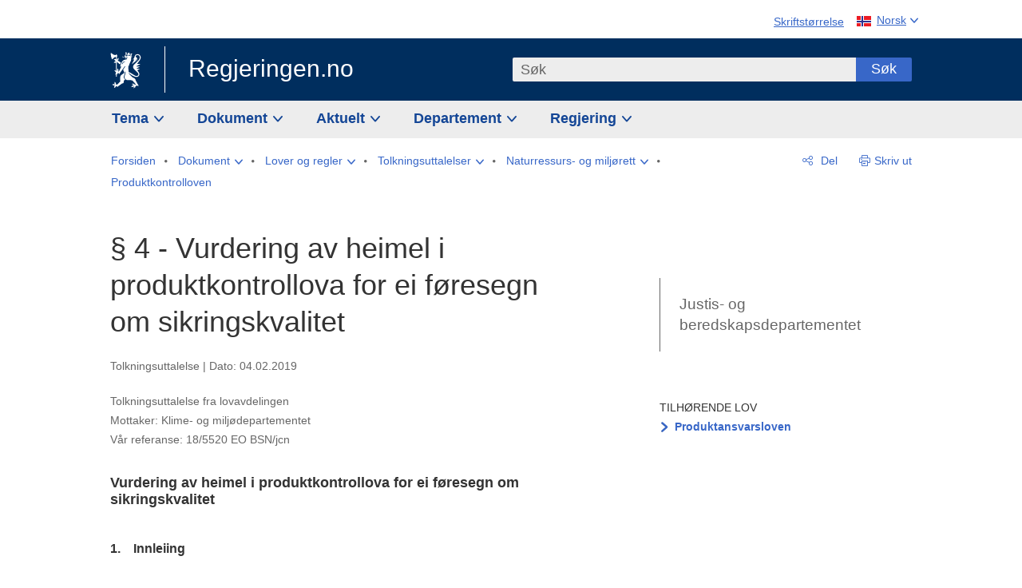

--- FILE ---
content_type: text/html; charset=utf-8
request_url: https://www.regjeringen.no/no/dokumenter/-4---vurdering-av-heimel-i-produktkontrollova-for-ei-foresegn-om-sikringskvalitet/id2627906/
body_size: 21895
content:
<!DOCTYPE html>




<html class="no-js" lang="nb">
<head>
    

<meta charset="utf-8">
<meta http-equiv="X-UA-Compatible" content="IE=edge">
<meta name="viewport" content="width=device-width, initial-scale=1.0">

<meta name="consent.ver" content="20250221">
<meta name="consent.cookie.name" content="_consent">



    <title>&#xA7; 4 - Vurdering av heimel i produktkontrollova for ei f&#xF8;resegn om sikringskvalitet - regjeringen.no</title>

<link rel="stylesheet" href="/dist-web/css/main.css?v=202601141_142425" type="text/css">



<script>
!function(T,l,y){var S=T.location,k="script",D="instrumentationKey",C="ingestionendpoint",I="disableExceptionTracking",E="ai.device.",b="toLowerCase",w="crossOrigin",N="POST",e="appInsightsSDK",t=y.name||"appInsights";(y.name||T[e])&&(T[e]=t);var n=T[t]||function(d){var g=!1,f=!1,m={initialize:!0,queue:[],sv:"5",version:2,config:d};function v(e,t){var n={},a="Browser";return n[E+"id"]=a[b](),n[E+"type"]=a,n["ai.operation.name"]=S&&S.pathname||"_unknown_",n["ai.internal.sdkVersion"]="javascript:snippet_"+(m.sv||m.version),{time:function(){var e=new Date;function t(e){var t=""+e;return 1===t.length&&(t="0"+t),t}return e.getUTCFullYear()+"-"+t(1+e.getUTCMonth())+"-"+t(e.getUTCDate())+"T"+t(e.getUTCHours())+":"+t(e.getUTCMinutes())+":"+t(e.getUTCSeconds())+"."+((e.getUTCMilliseconds()/1e3).toFixed(3)+"").slice(2,5)+"Z"}(),iKey:e,name:"Microsoft.ApplicationInsights."+e.replace(/-/g,"")+"."+t,sampleRate:100,tags:n,data:{baseData:{ver:2}}}}var h=d.url||y.src;if(h){function a(e){var t,n,a,i,r,o,s,c,u,p,l;g=!0,m.queue=[],f||(f=!0,t=h,s=function(){var e={},t=d.connectionString;if(t)for(var n=t.split(";"),a=0;a<n.length;a++){var i=n[a].split("=");2===i.length&&(e[i[0][b]()]=i[1])}if(!e[C]){var r=e.endpointsuffix,o=r?e.location:null;e[C]="https://"+(o?o+".":"")+"dc."+(r||"services.visualstudio.com")}return e}(),c=s[D]||d[D]||"",u=s[C],p=u?u+"/v2/track":d.endpointUrl,(l=[]).push((n="SDK LOAD Failure: Failed to load Application Insights SDK script (See stack for details)",a=t,i=p,(o=(r=v(c,"Exception")).data).baseType="ExceptionData",o.baseData.exceptions=[{typeName:"SDKLoadFailed",message:n.replace(/\./g,"-"),hasFullStack:!1,stack:n+"\nSnippet failed to load ["+a+"] -- Telemetry is disabled\nHelp Link: https://go.microsoft.com/fwlink/?linkid=2128109\nHost: "+(S&&S.pathname||"_unknown_")+"\nEndpoint: "+i,parsedStack:[]}],r)),l.push(function(e,t,n,a){var i=v(c,"Message"),r=i.data;r.baseType="MessageData";var o=r.baseData;return o.message='AI (Internal): 99 message:"'+("SDK LOAD Failure: Failed to load Application Insights SDK script (See stack for details) ("+n+")").replace(/\"/g,"")+'"',o.properties={endpoint:a},i}(0,0,t,p)),function(e,t){if(JSON){var n=T.fetch;if(n&&!y.useXhr)n(t,{method:N,body:JSON.stringify(e),mode:"cors"});else if(XMLHttpRequest){var a=new XMLHttpRequest;a.open(N,t),a.setRequestHeader("Content-type","application/json"),a.send(JSON.stringify(e))}}}(l,p))}function i(e,t){f||setTimeout(function(){!t&&m.core||a()},500)}var e=function(){var n=l.createElement(k);n.src=h;var e=y[w];return!e&&""!==e||"undefined"==n[w]||(n[w]=e),n.onload=i,n.onerror=a,n.onreadystatechange=function(e,t){"loaded"!==n.readyState&&"complete"!==n.readyState||i(0,t)},n}();y.ld<0?l.getElementsByTagName("head")[0].appendChild(e):setTimeout(function(){l.getElementsByTagName(k)[0].parentNode.appendChild(e)},y.ld||0)}try{m.cookie=l.cookie}catch(p){}function t(e){for(;e.length;)!function(t){m[t]=function(){var e=arguments;g||m.queue.push(function(){m[t].apply(m,e)})}}(e.pop())}var n="track",r="TrackPage",o="TrackEvent";t([n+"Event",n+"PageView",n+"Exception",n+"Trace",n+"DependencyData",n+"Metric",n+"PageViewPerformance","start"+r,"stop"+r,"start"+o,"stop"+o,"addTelemetryInitializer","setAuthenticatedUserContext","clearAuthenticatedUserContext","flush"]),m.SeverityLevel={Verbose:0,Information:1,Warning:2,Error:3,Critical:4};var s=(d.extensionConfig||{}).ApplicationInsightsAnalytics||{};if(!0!==d[I]&&!0!==s[I]){var c="onerror";t(["_"+c]);var u=T[c];T[c]=function(e,t,n,a,i){var r=u&&u(e,t,n,a,i);return!0!==r&&m["_"+c]({message:e,url:t,lineNumber:n,columnNumber:a,error:i}),r},d.autoExceptionInstrumented=!0}return m}(y.cfg);function a(){y.onInit&&y.onInit(n)}(T[t]=n).queue&&0===n.queue.length?(n.queue.push(a),n.trackPageView({})):a()}(window,document,{src: "https://js.monitor.azure.com/scripts/b/ai.2.gbl.min.js", crossOrigin: "anonymous", cfg: {instrumentationKey: '22fc96c4-8166-44e3-86f0-bee17cf5ef69', disableCookiesUsage: false }});
</script>











    


<meta name="title" content="&#167; 4 - Vurdering av heimel i produktkontrollova for ei f&#248;resegn om sikringskvalitet">

<meta name="description" content="Vurdering av heimel i produktkontrollova for ei f&#248;resegn om sikringskvalitet
1.&#160;&#160;&#160; Innleiing
Vi viser til brev fr&#229; Klima- og milj&#248;departementet (KLD) 23. oktober 2018. KLD ber oss vurdere om produktkontrollova &#167; 4 gir heimel for &#229; innf&#248;re ein regel i p...">


<meta name="DC.Title" content="&#167; 4 - Vurdering av heimel i produktkontrollova for ei f&#248;resegn om sikringskvalitet">


<meta name="DC.Creator" content="regjeringen.no">


<meta name="DC.Description" content="Vurdering av heimel i produktkontrollova for ei f&#248;resegn om sikringskvalitet
1.&#160;&#160;&#160; Innleiing
Vi viser til brev fr&#229; Klima- og milj&#248;departementet (KLD) 23. oktober 2018. KLD ber oss vurdere om produktkontrollova &#167; 4 gir heimel for &#229; innf&#248;re ein regel i p...">


<meta name="DC.Date" content="2019-02-04">
<meta name="DC.Type.Status" content="Gyldig">

<meta name="DC.Type" content="Tolkningsuttalelse">

<meta name="DC.Format" content="text/html">


<meta name="DC.Identifier.URL" content="/no/dokumenter/-4---vurdering-av-heimel-i-produktkontrollova-for-ei-foresegn-om-sikringskvalitet/id2627906/">


<meta name="DC.Language" content="nb-NO">

<meta name="DC.Publisher" content="regjeringen.no">

<meta name="author" content="regjeringen.no">

<meta name="authorshortname" content="regjeringenno">

<meta name="ownerid" content="463">

<meta name="last-modified" content="Mon, 04 Feb 2019 09:57:25 GMT">
<meta name="revised" content="Mon, 04 Feb 2019 09:57:25 GMT">

    
<meta property="og:site_name" content="Regjeringen.no">
<meta property="og:title" content="&#xA7; 4 - Vurdering av heimel i produktkontrollova for ei f&#xF8;resegn om sikringskvalitet"> 
<meta property="og:description" content="Vurdering av heimel i produktkontrollova for ei f&#xF8;resegn om sikringskvalitet&#xA;1.&#xA0;&#xA0;&#xA0; Innleiing&#xA;Vi viser til brev fr&#xE5; Klima- og milj&#xF8;departementet (KLD) 23. oktober 2018. KLD ber oss vurdere om produktkontrollova &#xA7; 4 gir heimel for &#xE5; innf&#xF8;re ein regel i p...">
<meta property="og:type" content="website">
<meta property="og:image" content="https://www.regjeringen.no/dist-web/img/regjeringen_opengraph_image1200x630.jpg">

<meta property="og:image:width" content="1200">
<meta property="og:image:height" content="630">
<meta name="twitter:card" content="summary_large_image">
<meta name="twitter:title" content="&#xA7; 4 - Vurdering av heimel i produktkontrollova for ei f&#xF8;resegn om sikringskvalitet">
<meta name="twitter:description" content="Vurdering av heimel i produktkontrollova for ei f&#xF8;resegn om sikringskvalitet&#xA;1.&#xA0;&#xA0;&#xA0; Innleiing&#xA;Vi viser til brev fr&#xE5; Klima- og milj&#xF8;departementet (KLD) 23. oktober 2018. KLD ber oss vurdere om produktkontrollova &#xA7; 4 gir heimel for &#xE5; innf&#xF8;re ein regel i p...">
<meta name="twitter:image" content="https://www.regjeringen.no/dist-web/img/twitter_1600x900_fallback_no.jpg">

<meta property="og:url" content="https://www.regjeringen.no/no/dokumenter/-4---vurdering-av-heimel-i-produktkontrollova-for-ei-foresegn-om-sikringskvalitet/id2627906/">
    <link rel="apple-touch-icon" sizes="57x57" href="/dist-web/ico/apple-touch-icon-57x57.png">
<link rel="apple-touch-icon" sizes="114x114" href="/dist-web/ico/apple-touch-icon-114x114.png">
<link rel="apple-touch-icon" sizes="72x72" href="/dist-web/ico/apple-touch-icon-72x72.png">
<link rel="apple-touch-icon" sizes="144x144" href="/dist-web/ico/apple-touch-icon-144x144.png">
<link rel="apple-touch-icon" sizes="60x60" href="/dist-web/ico/apple-touch-icon-60x60.png">
<link rel="apple-touch-icon" sizes="120x120" href="/dist-web/ico/apple-touch-icon-120x120.png">
<link rel="apple-touch-icon" sizes="76x76" href="/dist-web/ico/apple-touch-icon-76x76.png">
<link rel="apple-touch-icon" sizes="152x152" href="/dist-web/ico/apple-touch-icon-152x152.png">
<link rel="apple-touch-icon" sizes="180x180" href="/dist-web/ico/apple-touch-icon-180x180.png">
<meta name="apple-mobile-web-app-title" content="Regjeringen.no">
<link rel="icon" type="image/png" href="/dist-web/ico/favicon-192x192.png" sizes="192x192">
<link rel="icon" type="image/png" href="/dist-web/ico/favicon-160x160.png" sizes="160x160">
<link rel="icon" type="image/png" href="/dist-web/ico/favicon-96x96.png" sizes="96x96">
<link rel="icon" type="image/png" href="/dist-web/ico/favicon-16x16.png" sizes="16x16">
<link rel="icon" type="image/x-icon" href="/dist-web/ico/favicon.ico">
<link rel="icon" type="image/png" href="/dist-web/ico/favicon-32x32.png" sizes="32x32">
<meta name="msapplication-TileColor" content="#002e5e">
<meta name="msapplication-TileImage" content="/dist-web/ico/mstile-144x144.png">
<meta name="application-name" content="Regjeringen.no">
    
<link rel="alternate" hreflang="nb" href="https://www.regjeringen.no/no/dokumenter/-4---vurdering-av-heimel-i-produktkontrollova-for-ei-foresegn-om-sikringskvalitet/id2627906/">

<!-- Matomo Tag Manager -->
<script>
    var _mtm = window._mtm = window._mtm || [];
    _mtm.push({ 'mtm.startTime': (new Date().getTime()), 'event': 'mtm.Start' });
    var d = document, g = d.createElement('script'), s = d.getElementsByTagName('script')[0];
    g.async = true; g.src = 'https://cdn.matomo.cloud/regjeringen.matomo.cloud/container_G8N8bAjb.js'; s.parentNode.insertBefore(g, s);
</script>
<!-- End Matomo Tag Manager -->    
    

<script nonce="MQ9yDBL9Ij&#x2B;L4yys5hgMBg==">
    window.translations = {
        langCloseButton: 'Lukk',
        langLinkDownloadImage: 'Last ned bilde',
        langTruncateTitle: 'Vis hele tittelen',
        langZoomImage: 'Forstørr bilde',
        langShowFullTable: 'Vis tabellen i full bredde',
        langZoomImageOverlay: 'Forstørr bilde',
        langShowFullTableOverlay: 'Vis tabellen i full bredde'
    };
</script>

    
<script type="application/ld+json">{"@context":"https://schema.org","@type":"WebPage","@id":"https://www.regjeringen.no/id2627906/#webpage","isPartOf":"https://www.regjeringen.no/#website","name":"\u00A7 4 - Vurdering av heimel i produktkontrollova for ei f\u00F8resegn om sikringskvalitet","url":"https://www.regjeringen.no/no/dokumenter/-4---vurdering-av-heimel-i-produktkontrollova-for-ei-foresegn-om-sikringskvalitet/id2627906/","inLanguage":"nb","breadcrumb":{"@type":"BreadcrumbList","itemListElement":[{"@type":"ListItem","position":1,"name":"Forsiden","item":"https://www.regjeringen.no/no/id4/"},{"@type":"ListItem","position":2,"name":"Dokument","item":"https://www.regjeringen.no/no/dokument/id2000006/"},{"@type":"ListItem","position":3,"name":"Lover og regler","item":"https://www.regjeringen.no/no/dokument/lover_regler/id438754/"},{"@type":"ListItem","position":4,"name":"Tolkningsuttalelser","item":"https://www.regjeringen.no/no/dokument/lover_regler/tolkningsuttalelser/id441575/"},{"@type":"ListItem","position":5,"name":"Naturressurs- og milj\u00F8rett","item":"https://www.regjeringen.no/no/dokument/lover_regler/tolkningsuttalelser/naturressurs--og-miljorett/id445311/"},{"@type":"ListItem","position":6,"name":"Produktkontrolloven","item":"https://www.regjeringen.no/no/dokument/lover_regler/tolkningsuttalelser/naturressurs--og-miljorett/tolkningsuttalelser-om-produktkontrollov/id455070/"},{"@type":"ListItem","position":7,"name":"\u00A7 4 - Vurdering av heimel i produktkontrollova for ei f\u00F8resegn om sikringskvalitet","item":"https://www.regjeringen.no/no/dokumenter/-4---vurdering-av-heimel-i-produktkontrollova-for-ei-foresegn-om-sikringskvalitet/id2627906/"}]}}</script>
</head>

<body class="page-article ">



<div id="cb_wrapper-std" class="cookie_banner_wrapper not-selectable" data-nosnippet>
    <div id="std-elm" class="hidden">
        <div id="cookieApiData"></div>
    </div>
</div>

<div id="cb_wrapper-dec" class="cookie_banner_wrapper not-selectable" data-nosnippet>
    <div id="dec-elm" style="display: none;">
        <div id="cookieDeclarationApiData"></div>
    </div>
</div>

<div 
    id="cookiebannerInfo" 
    class="cookiebannerInfo" 
    data-consentname="_consent" 
    data-svarbaseurl="https://svar.regjeringen.no" 
    data-bannertitle="Regjeringen.no" 
    data-apilanguage ="no" 
    data-bannerversion = "20250221"
    data-nosnippet>
</div>

        <a id="top-of-page" tabindex="-1"></a>

    <a href="#mainContent" class="skipLink">
        Til hovedinnhold
    </a>

    <noscript>
        <p class="enable-js">Aktiver Javascript i din nettleser for en bedre opplevelse på regjeringen.no</p>
    </noscript>
    

    


    

<header class="pageHeader ">
    <div class="hygieneMenuWrapper">
        
<span data-hygiene-menu-large-sceen-anchor></span>
<nav class="hygieneMenu" aria-label='Globale verktøy' data-hygiene-menu>
    <ul>
        <li class="fontsize">
            <button type="button" id="fontsize_note_label" aria-controls="fontsize_note" aria-expanded="false" data-fontsize-btn>Skriftstørrelse</button>

            <div tabindex="-1" id="fontsize_note" data-fontsize-note>
                <p>For å endre tekststørrelsen, hold Ctrl-tasten nede (Cmd-tasten på Mac) og trykk på + for å forstørre eller - for å forminske.</p>
            </div>
        </li>
        <li class="language" data-nav="lang_selector">

            <button type="button"
                    id="languageSelectorTrigger"
                    lang="no"
                    data-toggle-language-selector=""
                    aria-expanded="false"
                    aria-controls="languageSelector"
                    class="language-selector-trigger flag nor">
                <span>Norsk</span>
            </button>

            <ul id="languageSelector"
                class="custom-language-selector"
                tabindex="-1"
                aria-labelledby="languageSelectorTrigger"
                data-language-selector="">

                        <li class="disabled first-in-group">
                            <span class="flag eng" lang="en-GB">
                                Page not available in English
                            </span>
                        </li>
	        <li>
                <a href="/en/id4/"
                   class="flag eng" lang="en-GB">
                    English home page
                </a>
            </li>
                        <li class="disabled first-in-group">
                            <span class="flag sme" lang="se-NO">
                                Siidu ii g&#xE1;vdno s&#xE1;megillii
                            </span>
                        </li>
	        <li class="last-in-group">
                <a href="/se/id4/"
                   class="flag sme" lang="se-NO">
                    S&#xE1;megiel &#xE1;lgosiidui
                </a>
            </li>
            </ul>
        </li>
    </ul>
</nav>



    </div>

    <div class="pageHeaderUpper">
        <div class="logoWrapper">
            

<div class="logo">
    <span>
        <a href="/no/id4/">
            Regjeringen.no<span></span>
        </a>
    </span>
</div>


            
            <button type="button" class="menuToggler" data-toggle-menu aria-expanded="false">
                Meny
            </button>

            <button type="button" class="searchToggler" data-toggle-search aria-expanded="false">
                Søk
            </button>
        </div>
    </div>

    <div class="mobileMenuContainer">
        <div class="mobileMenuWrapper">
            <div class="mobileMenuWrapperInner">
                

<div class="topNavigationSearch">
<form action="/no/sok/id86008/" autocomplete="off" id="topNavigationSearchForm" method="get">        <div class="topNavigationSearchWrap">
            <label for="quickSearch" class="visuallyhidden">
                Søk
            </label>
            <input type="text" 
                   name="term" 
                   placeholder="S&#xF8;k"
                   class="quickSearch autocomplete"
                   id="quickSearch"
                   role="combobox"
                   data-form-id="topNavigationSearchForm"
                   data-search-suggest="1"
                   data-autocomplete-source="/no/api/autosuggestapi/search/?q="
                   data-autocomplete-enabled="true"
                   aria-expanded="false"
                   aria-owns="topnav-search-suggest"
                   aria-autocomplete="list"
                   autocomplete="off"
                   enterkeyhint="search"
                   >
            <div class="search-suggest is-hidden" data-search-suggest-results="1" id="topnav-search-suggest">
                <p class="legend">Utvalgte hurtiglenker</p>
                <ul class="search-suggest-list" data-search-suggest-list></ul>
            </div>
            <button type="submit" class="searchSubmit">
                Søk
            </button>
        </div>
</form></div>


            </div>
            <span data-hygiene-menu-small-sceen-anchor></span>
            

    <nav class="megaMenu" aria-label="Hovedmeny">
        <ul>
                <li class="megaMenuItem">
                    <a href="/no/tema/id208/"
                       class="primaryMenuItem  hasDropdown"
                       id="megamenupanel_0_label"
                       role="button"
                       aria-controls="megamenupanel_0">
                        Tema
                    </a>


<div class="megamenupanel_listing" id="megamenupanel_0" tabindex="-1" data-megamenu-target>
    <div class="megamenuInner" data-nav="megamenu">
        <div class="border-frame">
            <p class="toSection"><a href="/no/tema/id208/">Finn tema</a></p>
            <div class="section">
                
                    <ul class="columnize">
                            <li>
                                <a href="/no/tema/arbeidsliv/id210/">Arbeidsliv</a>
                            </li>
                            <li>
                                <a href="/no/tema/fns-barekraftsmal/id2590133/">B&#xE6;rekraftsm&#xE5;lene</a>
                            </li>
                            <li>
                                <a href="/no/tema/energi/id212/">Energi</a>
                            </li>
                            <li>
                                <a href="/no/tema/europapolitikk/id1151/">Europa</a>
                            </li>
                            <li>
                                <a href="/no/tema/familie-og-barn/id213/">Familie og barn</a>
                            </li>
                            <li>
                                <a href="/no/tema/forbruker/id214/">Forbruker</a>
                            </li>
                            <li>
                                <a href="/no/tema/forskning/id1427/">Forskning</a>
                            </li>
                            <li>
                                <a href="/no/tema/forsvar/id215/">Forsvar</a>
                            </li>
                            <li>
                                <a href="/no/tema/hav/id2603523/">Hav</a>
                            </li>
                            <li>
                                <a href="/no/tema/helse-og-omsorg/id917/">Helse og omsorg</a>
                            </li>
                            <li>
                                <a href="/no/tema/innvandring-og-integrering/id918/">Innvandring og integrering</a>
                            </li>
                            <li>
                                <a href="/no/tema/klima-og-miljo/id925/">Klima og milj&#xF8;</a>
                            </li>
                            <li>
                                <a href="/no/tema/kommuner-og-regioner/id921/">Kommuner og regioner</a>
                            </li>
                            <li>
                                <a href="/no/tema/kultur-idrett-og-frivillighet/id920/">Kultur, idrett og frivillighet</a>
                            </li>
                            <li>
                                <a href="/no/tema/likestilling-og-mangfold/id922/">Likestilling og mangfold</a>
                            </li>
                            <li>
                                <a href="/no/tema/lov-og-rett/id923/">Lov og rett</a>
                            </li>
                            <li>
                                <a href="/no/tema/mat-fiske-og-landbruk/id924/">Mat, fiske og landbruk</a>
                            </li>
                            <li>
                                <a href="/no/tema/nordomradene/id1154/">Nordomr&#xE5;dene</a>
                            </li>
                            <li>
                                <a href="/no/tema/naringsliv/id926/">N&#xE6;ringsliv</a>
                            </li>
                            <li>
                                <a href="/no/tema/pensjon-trygd-og-sosiale-tjenester/id942/">Pensjon, trygd og sosiale tjenester</a>
                            </li>
                            <li>
                                <a href="/no/tema/plan-bygg-og-eiendom/id211/">Plan, bygg og eiendom</a>
                            </li>
                            <li>
                                <a href="/no/tema/samfunnssikkerhet-og-beredskap/id1120/">Samfunnssikkerhet og beredskap</a>
                            </li>
                            <li>
                                <a href="/no/tema/statlig-forvaltning/id927/">Statlig forvaltning</a>
                            </li>
                            <li>
                                <a href="/no/tema/svalbard-og-polaromradene/id1324/">Svalbard og polaromr&#xE5;dene</a>
                            </li>
                            <li>
                                <a href="/no/tema/transport-og-kommunikasjon/id928/">Transport og kommunikasjon</a>
                            </li>
                            <li>
                                <a href="/no/tema/tro-og-livssyn/id1147/">Tro og livssyn</a>
                            </li>
                            <li>
                                <a href="/no/tema/ukraina/id2905202/">Ukraina</a>
                            </li>
                            <li>
                                <a href="/no/tema/urfolk-og-minoriteter/id929/">Urfolk og minoriteter</a>
                            </li>
                            <li>
                                <a href="/no/tema/utdanning/id930/">Utdanning</a>
                            </li>
                            <li>
                                <a href="/no/tema/utenrikssaker/id919/">Utenrikssaker</a>
                            </li>
                            <li>
                                <a href="/no/tema/valg-og-demokrati/id537969/">Valg og demokrati</a>
                            </li>
                            <li>
                                <a href="/no/tema/ytringsfrihet/id3063988/">Ytringsfrihet</a>
                            </li>
                            <li>
                                <a href="/no/tema/okonomi-og-budsjett/id931/">&#xD8;konomi og budsjett</a>
                            </li>
                    </ul>
            </div>
           
            <button type="button" class="closeButton" data-close-megamenu><span class="visuallyhidden">Lukk meny</span></button>
        </div>
    </div>
</div>                </li>
                <li class="megaMenuItem">
                    <a href="/no/dokument/id2000006/"
                       class="primaryMenuItem  hasDropdown"
                       id="megamenupanel_1_label"
                       role="button"
                       aria-controls="megamenupanel_1">
                        Dokument
                    </a>


<div class="megamenupanel_listing" id="megamenupanel_1" tabindex="-1" data-megamenu-target>
    <div class="megamenuInner" data-nav="megamenu">
        <div class="border-frame">
            <p class="toSection"><a href="/no/dokument/id2000006/">Finn dokument</a></p>
            <div class="section">
                
<div class="section">

<ul>
<li><a href="/no/statsbudsjett/2026/id3118616/">Statsbudsjettet 2026</a>

</li>


<li><a href="/no/dokument/hoyringar/id1763/">Høyringar</a></li>
<li><a href="/no/dokument/innspel/id3015054/">Innspel</a></li>
<li><a href="/no/dokument/prop/id1753/">Proposisjonar til Stortinget</a></li>
<li><a href="/no/dokument/meldst/id1754/">Meldingar til Stortinget</a></li>
<li><a href="/no/dokument/nou-ar/id1767/">NOU-ar</a></li>
</ul>

<ul>
<li><a href="/no/dokument/veiledninger_brosjyrer/id438822/">Veiledninger og brosjyrer</a></li>
<li><a href="/no/dokument/rapporter_planer/id438817/">Rapportar, planar og strategiar</a></li>
<li><a href="/no/dokument/tildelingsbrev/id2357472/">Tildelingsbrev, instruksar og årsrapportar</a></li>
<li><a href="/no/dokument/brev/id1777/">Brev</a></li>

</ul>

<ul>
<li><a href="/no/dokument/lover_regler/id438754/">Lover og regler</a>
<ul>
<li><a href="/no/dokument/lover_regler/lover/id438755/">Lover</a></li>
<li><a href="/no/dokument/lover_regler/forskrifter/id1758/">Forskrifter</a></li>
<li><a href="/no/dokument/kongelig-resolusjon/id2076044/">Kongelige resolusjoner</a></li>
<li><a href="/no/dokument/lover_regler/retningslinjer/id1759/" >Retningslinjer og juridiske veiledninger</a></li>
<li><a href="/no/dokument/lover_regler/tolkningsuttalelser/id441575/">Tolkningsuttalelser</a></li>
<li><a href="/no/dokument/lover_regler/reglement/id1761/">Reglement</a></li>
<li><a href="/no/dokument/rundskriv/id1762/">Rundskriv</a></li>
</ul>
</li>
</ul>

</div>
            </div>
           
            <button type="button" class="closeButton" data-close-megamenu><span class="visuallyhidden">Lukk meny</span></button>
        </div>
            <div class="megamenu-extra-links">
                <a href="/no/dokument/bestilling-av-publikasjoner/id439327/">Bestilling av trykte publikasjoner</a>
            </div>
    </div>
</div>                </li>
                <li class="megaMenuItem">
                    <a href="/no/aktuelt/id1150/"
                       class="primaryMenuItem  hasDropdown"
                       id="megamenupanel_2_label"
                       role="button"
                       aria-controls="megamenupanel_2">
                        Aktuelt
                    </a>


<div class="megamenupanel_listing" id="megamenupanel_2" tabindex="-1" data-megamenu-target>
    <div class="megamenuInner" data-nav="megamenu">
        <div class="border-frame">
            <p class="toSection"><a href="/no/aktuelt/id1150/">Aktuelt</a></p>
            <div class="section">
                
<div class="section">
<ul>
<li><a href="/no/aktuelt/nyheter/id2006120/">Nyheter og pressemeldinger</a></li>
<li><a href="/no/aktuelt/nett-tv/id2000007/">Pressekonferanser og nett-tv</a></li>
<li><a href="/no/aktuelt/taler_artikler/id1334/">Taler og innlegg</a></li>
<li><a href="/no/aktuelt/offisielt-fra-statsrad/offisielt-fra-statsrad1/id30297/">Offisielt frå statsrådet</a></li>
</ul>
<ul>
<li><a href="/no/aktuelt/kalender/id1330/">Kalender</a></li>
<li><a href="/no/aktuelt/pressekontakter/id445715/">Pressekontakter</a></li>
<li><a href="/no/aktuelt/dialog-med-stortinget/id2343343/">Svar til Stortinget</a></li>
</ul>
<ul>
<li><a href="/no/aktuelt/einnsyn/id604997/">eInnsyn – elektronisk postjournal</a></li>
<li><a href="/no/aktuelt/jobb-i-departementene/id3087969/">Jobb i departementene</a></li>
</ul>
</div>            </div>
           
            <button type="button" class="closeButton" data-close-megamenu><span class="visuallyhidden">Lukk meny</span></button>
        </div>
            <div class="megamenu-extra-links">
                <a href="/no/dokumentarkiv/id115322/">Historisk arkiv</a>
            </div>
    </div>
</div>                </li>
                <li class="megaMenuItem">
                    <a href="/no/dep/id933/"
                       class="primaryMenuItem  hasDropdown"
                       id="megamenupanel_3_label"
                       role="button"
                       aria-controls="megamenupanel_3">
                        Departement
                    </a>



<div class="megamenupanel_departementene" id="megamenupanel_3" tabindex="-1" data-megamenu-target>
    <div class="megamenuInner" data-nav="megamenu">
        <div class="border-frame">
            <p class="toSection">
                <a href="/no/dep/id933/">Departementene</a>
            </p>
            <div class="section">
                <ul>
                    

<li>
    <a href="/no/dep/smk/id875/" class="dep-title">
        Statsministerens kontor
    </a>

        <a href="/no/dep/smk/organisasjonskart/statsminister-jonas-gahr-store/id2877186/" class="dep-minister">
            Jonas Gahr St&#xF8;re (Ap)
        </a>
</li>
                </ul>
                <ul>
                    

<li>
    <a href="/no/dep/aid/id165/" class="dep-title">
        Arbeids- og inkluderingsdepartementet
    </a>

        <a href="/no/dep/aid/om-arbeids-og-inkluderingsdepartementet/arbeids-og-inkluderingsminister-kjersti-stenseng/id3119047/" class="dep-minister">
            Kjersti Stenseng (Ap)
        </a>
</li>

<li>
    <a href="/no/dep/bfd/id298/" class="dep-title">
        Barne- og familiedepartementet
    </a>

        <a href="/no/dep/bfd/org/barne-og-familieminister-lene-vagslid/id3085903/" class="dep-minister">
            Lene V&#xE5;gslid (Ap)
        </a>
</li>

<li>
    <a href="/no/dep/dfd/id810/" class="dep-title">
        Digitaliserings- og forvaltningsdepartementet
    </a>

        <a href="/no/dep/dfd/org/digitaliserings-og-forvaltningsminister-karianne-oldernes-tung-/id3000277/" class="dep-minister">
            Karianne Oldernes Tung (Ap)
        </a>
</li>

<li>
    <a href="/no/dep/ed/id750/" class="dep-title">
        Energidepartementet
    </a>

        <a href="/no/dep/ed/org/energiminister-terje-aasland/id2903197/" class="dep-minister">
            Terje Aasland (Ap)
        </a>
</li>

<li>
    <a href="/no/dep/fin/id216/" class="dep-title">
        Finansdepartementet
    </a>

        <a href="/no/dep/fin/org/finansminister-jens-stoltenberg/id3086196/" class="dep-minister">
            Jens Stoltenberg (Ap)
        </a>
</li>

<li>
    <a href="/no/dep/fd/id380/" class="dep-title">
        Forsvarsdepartementet
    </a>

        <a href="/no/dep/fd/organisering-og-ledelse/forsvarsminister-tore-o.-sandvik/id3086270/" class="dep-minister">
            Tore O. Sandvik (Ap)
        </a>
</li>
                </ul>
                <ul>
                    

<li>
    <a href="/no/dep/hod/id421/" class="dep-title">
        Helse- og omsorgsdepartementet
    </a>

        <a href="/no/dep/hod/organiseringen-av-helse-og-omsorgsdepartementet/helse-og-omsorgsminister-jan-christian-vestre/id3035364/" class="dep-minister">
            Jan Christian Vestre (Ap)
        </a>
</li>

<li>
    <a href="/no/dep/jd/id463/" class="dep-title">
        Justis- og beredskapsdepartementet
    </a>

        <a href="/no/dep/jd/org/justis-og-beredskapsminister-astri-aas-hansen/id3086325/" class="dep-minister">
            Astri Aas-Hansen (Ap)
        </a>
</li>

<li>
    <a href="/no/dep/kld/id668/" class="dep-title">
        Klima- og milj&#xF8;departementet
    </a>

        <a href="/no/dep/kld/organisasjon/klima-og-miljominister-andreas-bjelland-eriksen/id3000230/" class="dep-minister">
            Andreas Bjelland Eriksen (Ap)
        </a>
</li>

<li>
    <a href="/no/dep/kdd/id504/" class="dep-title">
        Kommunal- og distriktsdepartementet
    </a>

        <a href="/no/dep/kdd/org/kommunal-og-distriktsminister-bjornar-selnes-skjaran/id3119065/" class="dep-minister">
            Bj&#xF8;rnar Selnes Skj&#xE6;ran (Ap)
        </a>
</li>

<li>
    <a href="/no/dep/kud/id545/" class="dep-title">
        Kultur- og likestillingsdepartementet
    </a>

        <a href="/no/dep/kud/org/kultur-og-likestillingsminister-lubna-jaffery-lubna-jaffery/id2987187/" class="dep-minister">
            Lubna Jaffery (Ap)
        </a>
</li>
                </ul>
                <ul>
                    

<li>
    <a href="/no/dep/kd/id586/" class="dep-title">
        Kunnskapsdepartementet
    </a>

        <a href="/no/dep/kd/org/kunnskapsminister-kari-nessa-nordtun/id3000181/" class="dep-minister">
            Kari Nessa Nordtun (Ap)
        </a>
        <a href="/no/dep/kd/org/forsknings-og-hoyere-utdanningsminister-sigrun-gjerlow-aasland/id3086217/" class="dep-minister">
            Sigrun Aasland (Ap)
        </a>
</li>

<li>
    <a href="/no/dep/lmd/id627/" class="dep-title">
        Landbruks- og matdepartementet
    </a>

        <a href="/no/dep/lmd/organisasjon/landbruks-og-matminister-nils-kristen-sandtroen/id3086277/" class="dep-minister">
            Nils Kristen Sandtr&#xF8;en (Ap)
        </a>
</li>

<li>
    <a href="/no/dep/nfd/id709/" class="dep-title">
        N&#xE6;rings- og fiskeridepartementet
    </a>

        <a href="/no/dep/nfd/org/naringsminister-cecilie-myrseth/id3035377/" class="dep-minister">
            Cecilie Myrseth (Ap)
        </a>
        <a href="/no/dep/nfd/org/fiskeri-og-havminister-marianne-sivertsen-nass/id3035385/" class="dep-minister">
            Marianne Sivertsen N&#xE6;ss (Ap)
        </a>
</li>

<li>
    <a href="/no/dep/sd/id791/" class="dep-title">
        Samferdselsdepartementet
    </a>

        <a href="/no/dep/sd/org/samferdselsminister-jon-ivar-nygard/id2877331/" class="dep-minister">
            Jon-Ivar Nyg&#xE5;rd (Ap)
        </a>
</li>

<li>
    <a href="/no/dep/ud/id833/" class="dep-title">
        Utenriksdepartementet
    </a>

        <a href="/no/dep/ud/org/utenriksminister-espen-espen-barth-eide/id3000220/" class="dep-minister">
            Espen Barth Eide (Ap)
        </a>
        <a href="/no/dep/ud/org/utviklingsminister-asmund-grover-aukrust/id3086307/" class="dep-minister">
            &#xC5;smund Gr&#xF8;ver Aukrust (Ap)
        </a>
</li>
                </ul>
            </div>
            <button type="button" class="closeButton" data-close-megamenu>
                <span class="visuallyhidden">Lukk meny</span>
            </button>
        </div>

            <div class="megamenu-extra-links">
                <a href="/no/org/etater-virksomheter-og-selskaper/id2520884/">Etater, virksomheter og selskaper</a>
            </div>
    </div>
</div>                </li>
                <li class="megaMenuItem">
                    <a href="/no/om-regjeringa/id443314/"
                       class="primaryMenuItem  hasDropdown"
                       id="megamenupanel_4_label"
                       role="button"
                       aria-controls="megamenupanel_4">
                        Regjering
                    </a>


<div class="megamenupanel_listing" id="megamenupanel_4" tabindex="-1" data-megamenu-target>
    <div class="megamenuInner" data-nav="megamenu">
        <div class="border-frame">
            <p class="toSection"><a href="/no/om-regjeringa/id443314/">Regjering</a></p>
            <div class="section">
                
                    <ul class="columnize">
                            <li>
                                <a href="/no/om-regjeringa/noverande/regjeringen-store/id2877247/">Regjeringen Støre</a>
                                    <ul>
                                            <li>
                                                <a href="/no/om-regjeringa/noverande/regjeringensmedlemmer/id543170/">Regjeringens medlemmer</a>
                                            </li>
                                            <li>
                                                <a href="/no/om-regjeringa/noverande/regjeringens-plan-for-norge/id3142802/">Regjeringens plan for Norge (2025&#x2013;29)</a>
                                            </li>
                                    </ul>
                            </li>
                            <li>
                                <a href="/no/om-regjeringa/sru/id2405055/">Statlige styrer, r&#xE5;d og utvalg</a>
                                    <ul>
                                    </ul>
                            </li>
                            <li>
                                <a href="/no/om-regjeringa/slik-blir-norge-styrt/id85844/">Slik blir Norge styrt</a>
                                    <ul>
                                            <li>
                                                <a href="/no/om-regjeringa/slik-blir-norge-styrt/regjeringen-i-arbeid-2/id2001100/">Regjeringen i arbeid</a>
                                            </li>
                                            <li>
                                                <a href="/no/om-regjeringa/slik-blir-norge-styrt/kva-skjer-ved-eit-regjeringsskifte/id270340/">Kva skjer ved eit regjeringsskifte?</a>
                                            </li>
                                            <li>
                                                <a href="/no/om-regjeringa/slik-blir-norge-styrt/Regjeringa-i-arbeid/id2564958/">Film om korleis Noreg vert styrt</a>
                                            </li>
                                            <li>
                                                <a href="/no/om-regjeringa/slik-blir-norge-styrt/slik-blir-lover-til2/id2565033/">Slik blir lover til</a>
                                            </li>
                                    </ul>
                            </li>
                            <li>
                                <a href="/no/om-regjeringa/tidligere-regjeringer-og-historie/id85847/">Tidligere regjeringer og historie</a>
                                    <ul>
                                            <li>
                                                <a href="/no/om-regjeringa/tidligere-regjeringer-og-historie/sok-i-regjeringer-siden-1814/id2578015/">S&#xF8;k i regjeringer siden 1814</a>
                                            </li>
                                            <li>
                                                <a href="/no/om-regjeringa/tidligere-regjeringer-og-historie/statistikk/id2563489/">Statistikk</a>
                                            </li>
                                    </ul>
                            </li>
                    </ul>
            </div>
           
            <button type="button" class="closeButton" data-close-megamenu><span class="visuallyhidden">Lukk meny</span></button>
        </div>
            <div class="megamenu-extra-links">
                <a href="/no/dokumentarkiv/id115322/">Historisk arkiv</a>
            </div>
    </div>
</div>                </li>
        </ul>
    </nav>

        </div>

             <div class="breadcrumbsWrapper">
                

    <nav class="breadcrumbs no-nav-mob" data-nav="breadcrumb">
        <h2 id="breadcrumbs-label" class="breadcrumbs-label hide-for-desktop" aria-label="Du er her:">Du er her:</h2>
        <ul aria-labelledby="breadcrumbs-label">
                        <li class="breadcrumb-item">
                            <a href="/no/id4/" class="breadcrumb-item__text">
                                <span>Forsiden</span>
                            </a>
                        </li>
                        <li class="breadcrumb-item breadcrumb-item--has-sub-menu">
                            <a href="/no/dokument/id2000006/"
                               role="button"
                               class="breadcrumb-item__button breadcrumb-item__button--has-sub-menu">
                                <span>Dokument</span>
                            </a>

                            <ul class="breadcrumb-item__sub-menu" id="crumb_2000006">
                                <li class="breadcrumb-item__sub-menu-item--first">
                                    <a href="/no/dokument/id2000006/" class="breadcrumb-item__text">Dokument</a>
                                </li>
                                    <li class="breadcrumb-item__sub-menu-item">
                                        <a href="/no/dokument/hoyringar/id1763/">H&#xF8;yringar</a>
                                    </li>
                                    <li class="breadcrumb-item__sub-menu-item">
                                        <a href="/no/dokument/innspel/id3015054/">Innspel</a>
                                    </li>
                                    <li class="breadcrumb-item__sub-menu-item">
                                        <a href="/no/dokument/meldst/id1754/">Meldingar til Stortinget</a>
                                    </li>
                                    <li class="breadcrumb-item__sub-menu-item">
                                        <a href="/no/dokument/prop/id1753/">Proposisjonar til Stortinget</a>
                                    </li>
                                    <li class="breadcrumb-item__sub-menu-item">
                                        <a href="/no/dokument/nou-ar/id1767/">NOU-ar</a>
                                    </li>
                                    <li class="breadcrumb-item__sub-menu-item">
                                        <a href="/no/dokument/veiledninger_brosjyrer/id438822/">Veiledninger og brosjyrer</a>
                                    </li>
                                    <li class="breadcrumb-item__sub-menu-item">
                                        <a href="/no/dokument/rapportar-og-planar/id438817/">Rapportar, planar og strategiar</a>
                                    </li>
                                    <li class="breadcrumb-item__sub-menu-item">
                                        <a href="/no/dokument/anbud-og-konsesjoner/id438824/">Anbud og konsesjoner</a>
                                    </li>
                                    <li class="breadcrumb-item__sub-menu-item">
                                        <a href="/no/dokument/lover_regler/id438754/">Lover og regler</a>
                                    </li>
                                    <li class="breadcrumb-item__sub-menu-item">
                                        <a href="/no/dokument/tildelingsbrev-og-arsrapportar/id2357472/">Tildelingsbrev, instruksar og &#xE5;rsrapportar</a>
                                    </li>
                                    <li class="breadcrumb-item__sub-menu-item">
                                        <a href="/no/dokument/utvalgte_brev/id1777/">Brev</a>
                                    </li>
                                    <li class="breadcrumb-item__sub-menu-item">
                                        <a href="/no/dokument/bestilling-av-publikasjoner/id439327/">Bestilling av trykte publikasjoner</a>
                                    </li>
                            </ul>
                        </li>
                        <li class="breadcrumb-item breadcrumb-item--has-sub-menu">
                            <a href="/no/dokument/lover_regler/id438754/"
                               role="button"
                               class="breadcrumb-item__button breadcrumb-item__button--has-sub-menu">
                                <span>Lover og regler</span>
                            </a>

                            <ul class="breadcrumb-item__sub-menu" id="crumb_438754">
                                <li class="breadcrumb-item__sub-menu-item--first">
                                    <a href="/no/dokument/lover_regler/id438754/" class="breadcrumb-item__text">Lover og regler</a>
                                </li>
                                    <li class="breadcrumb-item__sub-menu-item">
                                        <a href="/no/dokument/lover_regler/endringer/id2986265/">Endringer i lover og forskrifter</a>
                                    </li>
                                    <li class="breadcrumb-item__sub-menu-item">
                                        <a href="/no/dokument/lover_regler/kongelig-resolusjon/id2076044/">Kongelig resolusjon</a>
                                    </li>
                                    <li class="breadcrumb-item__sub-menu-item">
                                        <a href="/no/dokument/lover_regler/tolkningsuttalelser/id441575/">Tolkningsuttalelser</a>
                                    </li>
                                    <li class="breadcrumb-item__sub-menu-item">
                                        <a href="/no/dokument/lover_regler/lover/id438755/">Lover</a>
                                    </li>
                                    <li class="breadcrumb-item__sub-menu-item">
                                        <a href="/no/dokument/lover_regler/rundskriv/id1762/">Rundskriv</a>
                                    </li>
                                    <li class="breadcrumb-item__sub-menu-item">
                                        <a href="/no/dokument/lover_regler/reglement/id1761/">Reglement</a>
                                    </li>
                                    <li class="breadcrumb-item__sub-menu-item">
                                        <a href="/no/dokument/lover_regler/retningslinjer/id1759/">Retningslinjer og juridiske veiledninger</a>
                                    </li>
                                    <li class="breadcrumb-item__sub-menu-item">
                                        <a href="/no/dokument/lover_regler/forskrifter/id1758/">Forskrifter</a>
                                    </li>
                            </ul>
                        </li>
                        <li class="breadcrumb-item breadcrumb-item--has-sub-menu">
                            <a href="/no/dokument/lover_regler/tolkningsuttalelser/id441575/"
                               role="button"
                               class="breadcrumb-item__button breadcrumb-item__button--has-sub-menu">
                                <span>Tolkningsuttalelser</span>
                            </a>

                            <ul class="breadcrumb-item__sub-menu" id="crumb_441575">
                                <li class="breadcrumb-item__sub-menu-item--first">
                                    <a href="/no/dokument/lover_regler/tolkningsuttalelser/id441575/" class="breadcrumb-item__text">Tolkningsuttalelser</a>
                                </li>
                                    <li class="breadcrumb-item__sub-menu-item">
                                        <a href="/no/dokument/lover_regler/tolkningsuttalelser/arbeids--og-tjenestemannsrett/id441850/">Arbeids- og tjenestemannsrett</a>
                                    </li>
                                    <li class="breadcrumb-item__sub-menu-item">
                                        <a href="/no/dokument/lover_regler/tolkningsuttalelser/valgloven/id3102668/">Valg</a>
                                    </li>
                                    <li class="breadcrumb-item__sub-menu-item">
                                        <a href="/no/dokument/lover_regler/tolkningsuttalelser/avtale--og-obligasjonsrett/id442186/">Avtale- og obligasjonsrett</a>
                                    </li>
                                    <li class="breadcrumb-item__sub-menu-item">
                                        <a href="/no/dokument/lover_regler/tolkningsuttalelser/barne-familie-og-arverett/id443475/">Barne-, familie- og arverett</a>
                                    </li>
                                    <li class="breadcrumb-item__sub-menu-item">
                                        <a href="/no/dokument/lover_regler/tolkningsuttalelser/boligrett/id443492/">Boligrett</a>
                                    </li>
                                    <li class="breadcrumb-item__sub-menu-item">
                                        <a href="/no/dokument/lover_regler/tolkningsuttalelser/ekspropriasjonsrett/id445087/">Ekspropriasjonsrett</a>
                                    </li>
                                    <li class="breadcrumb-item__sub-menu-item">
                                        <a href="/no/dokument/lover_regler/tolkningsuttalelser/erstatnings--og-forsikringsrett/id445290/">Erstatnings- og forsikringsrett</a>
                                    </li>
                                    <li class="breadcrumb-item__sub-menu-item">
                                        <a href="/no/dokument/lover_regler/tolkningsuttalelser/eueos-rett/id445303/">EU/E&#xD8;S-rett</a>
                                    </li>
                                    <li class="breadcrumb-item__sub-menu-item">
                                        <a href="/no/dokument/lover_regler/tolkningsuttalelser/folkerett/id445304/">Folkerett</a>
                                    </li>
                                    <li class="breadcrumb-item__sub-menu-item">
                                        <a href="/no/dokument/lover_regler/tolkningsuttalelser/forvaltningsrett/id445305/">Forvaltningsrett</a>
                                    </li>
                                    <li class="breadcrumb-item__sub-menu-item">
                                        <a href="/no/dokument/lover_regler/tolkningsuttalelser/gjeldsforfolgningsrett/id445306/">Gjeldsforf&#xF8;lgningsrett</a>
                                    </li>
                                    <li class="breadcrumb-item__sub-menu-item">
                                        <a href="/no/dokument/lover_regler/tolkningsuttalelser/helse--og-sosialrett/id445307/">Helse- og sosialrett</a>
                                    </li>
                                    <li class="breadcrumb-item__sub-menu-item">
                                        <a href="/no/dokument/lover_regler/tolkningsuttalelser/immaterialrett/id445308/">Immaterialrett</a>
                                    </li>
                                    <li class="breadcrumb-item__sub-menu-item">
                                        <a href="/no/dokument/lover_regler/tolkningsuttalelser/internasjonale-menneskerettigheter/id445309/">Internasjonale menneskerettigheter</a>
                                    </li>
                                    <li class="breadcrumb-item__sub-menu-item">
                                        <a href="/no/dokument/lover_regler/tolkningsuttalelser/kommunalrett/id636069/">Kommunalrett</a>
                                    </li>
                                    <li class="breadcrumb-item__sub-menu-item">
                                        <a href="/no/dokument/lover_regler/tolkningsuttalelser/naturressurs--og-miljorett/id445311/">Naturressurs- og milj&#xF8;rett</a>
                                    </li>
                                    <li class="breadcrumb-item__sub-menu-item">
                                        <a href="/no/dokument/lover_regler/tolkningsuttalelser/norsk-internasjonal-strafferett-og-prose/id445312/">Norsk internasjonal strafferett og prosess</a>
                                    </li>
                                    <li class="breadcrumb-item__sub-menu-item">
                                        <a href="/no/dokument/lover_regler/tolkningsuttalelser/personrett/id445314/">Personrett</a>
                                    </li>
                                    <li class="breadcrumb-item__sub-menu-item">
                                        <a href="/no/dokument/lover_regler/tolkningsuttalelser/plan--og-bygningsrett/id600032/">Plan- og bygningsrett</a>
                                    </li>
                                    <li class="breadcrumb-item__sub-menu-item">
                                        <a href="/no/dokument/lover_regler/tolkningsuttalelser/politivesen/id445315/">Politivesen</a>
                                    </li>
                                    <li class="breadcrumb-item__sub-menu-item">
                                        <a href="/no/dokument/lover_regler/tolkningsuttalelser/prosess/id445317/">Prosess</a>
                                    </li>
                                    <li class="breadcrumb-item__sub-menu-item">
                                        <a href="/no/dokument/lover_regler/tolkningsuttalelser/samerett/id445319/">Samerett</a>
                                    </li>
                                    <li class="breadcrumb-item__sub-menu-item">
                                        <a href="/no/dokument/lover_regler/tolkningsuttalelser/sammenslutningsrett/id445320/">Sammenslutningsrett</a>
                                    </li>
                                    <li class="breadcrumb-item__sub-menu-item">
                                        <a href="/no/dokument/lover_regler/tolkningsuttalelser/skatter-og-avgifter/id2461174/">Skatter og avgifter</a>
                                    </li>
                                    <li class="breadcrumb-item__sub-menu-item">
                                        <a href="/no/dokument/lover_regler/tolkningsuttalelser/statsrett/id445321/">Statsrett</a>
                                    </li>
                                    <li class="breadcrumb-item__sub-menu-item">
                                        <a href="/no/dokument/lover_regler/tolkningsuttalelser/strafferett/id445322/">Strafferett</a>
                                    </li>
                                    <li class="breadcrumb-item__sub-menu-item">
                                        <a href="/no/dokument/lover_regler/tolkningsuttalelser/tingsrett/id445323/">Tingsrett</a>
                                    </li>
                                    <li class="breadcrumb-item__sub-menu-item">
                                        <a href="/no/dokument/lover_regler/tolkningsuttalelser/transportrett/id445324/">Transportrett</a>
                                    </li>
                                    <li class="breadcrumb-item__sub-menu-item">
                                        <a href="/no/dokument/lover_regler/tolkningsuttalelser/trygderett-og-pensjonslovgivning/id445325/">Trygderett og pensjonslovgivning</a>
                                    </li>
                            </ul>
                        </li>
                        <li class="breadcrumb-item breadcrumb-item--has-sub-menu">
                            <a href="/no/dokument/lover_regler/tolkningsuttalelser/naturressurs--og-miljorett/id445311/"
                               role="button"
                               class="breadcrumb-item__button breadcrumb-item__button--has-sub-menu">
                                <span>Naturressurs- og milj&#xF8;rett</span>
                            </a>

                            <ul class="breadcrumb-item__sub-menu" id="crumb_445311">
                                <li class="breadcrumb-item__sub-menu-item--first">
                                    <a href="/no/dokument/lover_regler/tolkningsuttalelser/naturressurs--og-miljorett/id445311/" class="breadcrumb-item__text">Naturressurs- og milj&#xF8;rett</a>
                                </li>
                                    <li class="breadcrumb-item__sub-menu-item">
                                        <a href="/no/dokument/lover_regler/tolkningsuttalelser/naturressurs--og-miljorett/tolkningsuttalelser-om-bergverksordninge/id454949/">Bergverksordningen for Svalbard</a>
                                    </li>
                                    <li class="breadcrumb-item__sub-menu-item">
                                        <a href="/no/dokument/lover_regler/tolkningsuttalelser/naturressurs--og-miljorett/rett-til-miljoinformasjon/id3051526/">Rett til milj&#xF8;informasjon</a>
                                    </li>
                                    <li class="breadcrumb-item__sub-menu-item">
                                        <a href="/no/dokument/lover_regler/tolkningsuttalelser/naturressurs--og-miljorett/tolkningsuttalelser-om-dyrevernloven/id455014/">Dyrevernloven</a>
                                    </li>
                                    <li class="breadcrumb-item__sub-menu-item">
                                        <a href="/no/dokument/lover_regler/tolkningsuttalelser/naturressurs--og-miljorett/tolkningsuttalelser-om-fiskeoppdrettslov/id456541/">Fiskeoppdrettsloven</a>
                                    </li>
                                    <li class="breadcrumb-item__sub-menu-item">
                                        <a href="/no/dokument/lover_regler/tolkningsuttalelser/naturressurs--og-miljorett/tolkningsuttalelser-om-forurensningslove/id455016/">Forurensningsloven</a>
                                    </li>
                                    <li class="breadcrumb-item__sub-menu-item">
                                        <a href="/no/dokument/lover_regler/tolkningsuttalelser/naturressurs--og-miljorett/tolkningsuttalelser-om-genteknologiloven/id455036/">Genteknologiloven</a>
                                    </li>
                                    <li class="breadcrumb-item__sub-menu-item">
                                        <a href="/no/dokument/lover_regler/tolkningsuttalelser/naturressurs--og-miljorett/tolkningsuttalelse-om-havne--og-farvannsloven/id2410005/">Havne- og farvannsloven</a>
                                    </li>
                                    <li class="breadcrumb-item__sub-menu-item">
                                        <a href="/no/dokument/lover_regler/tolkningsuttalelser/naturressurs--og-miljorett/tolkningsuttalelser-om-hundeloven/id455042/">Hundeloven</a>
                                    </li>
                                    <li class="breadcrumb-item__sub-menu-item">
                                        <a href="/no/dokument/lover_regler/tolkningsuttalelser/naturressurs--og-miljorett/tolkningsuttalelser-om-husdyrloven/id455046/">Husdyrloven</a>
                                    </li>
                                    <li class="breadcrumb-item__sub-menu-item">
                                        <a href="/no/dokument/lover_regler/tolkningsuttalelser/naturressurs--og-miljorett/tolkningsuttalelser-om-industrikonsesjon/id455050/">Industrikonsesjonsloven</a>
                                    </li>
                                    <li class="breadcrumb-item__sub-menu-item">
                                        <a href="/no/dokument/lover_regler/tolkningsuttalelser/naturressurs--og-miljorett/markaloven/id2536928/">Markaloven</a>
                                    </li>
                                    <li class="breadcrumb-item__sub-menu-item">
                                        <a href="/no/dokument/lover_regler/tolkningsuttalelser/naturressurs--og-miljorett/tolkningsuttalelser-om-motorferdselslove/id455056/">Motorferdselsloven</a>
                                    </li>
                                    <li class="breadcrumb-item__sub-menu-item">
                                        <a href="/no/dokument/lover_regler/tolkningsuttalelser/naturressurs--og-miljorett/Tolkningsuttalelser-om-naturmangfoldloven/id606658/">Naturmangfoldloven 2009</a>
                                    </li>
                                    <li class="breadcrumb-item__sub-menu-item">
                                        <a href="/no/dokument/lover_regler/tolkningsuttalelser/naturressurs--og-miljorett/tolkningsuttalelser-om-naturvernloven/id455059/">Naturvernloven 1970</a>
                                    </li>
                                    <li class="breadcrumb-item__sub-menu-item">
                                        <a href="/no/dokument/lover_regler/tolkningsuttalelser/naturressurs--og-miljorett/tolkningsuttalelser-om-produktkontrollov/id455070/">Produktkontrolloven</a>
                                    </li>
                                    <li class="breadcrumb-item__sub-menu-item">
                                        <a href="/no/dokument/lover_regler/tolkningsuttalelser/naturressurs--og-miljorett/tolkningsuttalelse-om-svalbardmiljoloven/id582054/">Svalbardmilj&#xF8;loven</a>
                                    </li>
                                    <li class="breadcrumb-item__sub-menu-item">
                                        <a href="/no/dokument/lover_regler/tolkningsuttalelser/naturressurs--og-miljorett/tolkningsuttalelser-om-vassdragsreguleri/id455074/">Vassdragsreguleringsloven</a>
                                    </li>
                            </ul>
                        </li>
                        <li class="breadcrumb-item">
                            <a href="/no/dokument/lover_regler/tolkningsuttalelser/naturressurs--og-miljorett/tolkningsuttalelser-om-produktkontrollov/id455070/" class="breadcrumb-item__text">
                                <span>Produktkontrolloven</span>
                            </a>
                        </li>
                    <!-- Last item in breadcrumb and using ?vis= parameter -->
                        <!-- Only display breadcrumb for last page if not in archive -->
                            <li class="breadcrumb-item breadcrumb-item--has-sub-menu breadcrumb-item--last hide-for-desktop">
                                    <span>&#xA7; 4 - Vurdering av heimel i produktkontrollova for ei f&#xF8;resegn om sikringskvalitet</span>
                            </li>
        </ul>
    </nav>

<div class="back-link">
    <a href="/no/dokument/lover_regler/tolkningsuttalelser/naturressurs--og-miljorett/tolkningsuttalelser-om-produktkontrollov/id455070/" data-nav="topic-parent-link" class="parent-crumb hide-for-desktop">
        <div class="crmbIndent">
            Produktkontrolloven
        </div>
    </a>
</div>


                

    <ul class="sharePrint">
        <li class="sharing" data-doc-action="share">
            
<button id="sharing_label" class="sharing-toggle" data-sharing-toggler aria-controls="sharing_panel" data-toggle="[data-sharing-panel]" aria-expanded="false" >
    Del
</button>

<div id="sharing_panel" class="sharing-panel" data-sharing-panel="">
    <p class="sharing-title">Del</p>
   
<ul class="socialmedia_linklist">
        <li><a href="https://www.facebook.com/sharer.php?u=https%3a%2f%2fwww.regjeringen.no%2fno%2fdokumenter%2f-4---vurdering-av-heimel-i-produktkontrollova-for-ei-foresegn-om-sikringskvalitet%2fid2627906%2f" class="Facebook">Facebook</a></li>
        <li><a href="https://twitter.com/share?url=https%3a%2f%2fwww.regjeringen.no%2fno%2fdokumenter%2f-4---vurdering-av-heimel-i-produktkontrollova-for-ei-foresegn-om-sikringskvalitet%2fid2627906%2f" class="X">X/Twitter</a></li>
        <li><a href="https://www.linkedin.com/shareArticle?mini=true&url=https%3a%2f%2fwww.regjeringen.no%2fno%2fdokumenter%2f-4---vurdering-av-heimel-i-produktkontrollova-for-ei-foresegn-om-sikringskvalitet%2fid2627906%2f" class="Linkedin">LinkedIn</a></li>
        <li><a href="mailto:?subject=Tips%20fra%20regjeringen.no%3a%20%c2%a7%204%20-%20Vurdering%20av%20heimel%20i%20produktkontrollova%20for%20ei%20f%c3%b8resegn%20om%20sikringskvalitet&amp;body=https%3a%2f%2fwww.regjeringen.no%2fno%2fdokumenter%2f-4---vurdering-av-heimel-i-produktkontrollova-for-ei-foresegn-om-sikringskvalitet%2fid2627906%2f" class="email">Epost</a></li>
    </ul>
  
    <button title="Lukk" class="closeButton" data-toggle="[data-sharing-panel]" data-set-focus="[data-sharing-toggler]">
        <span class="visuallyhidden">Lukk</span>
    </button>
</div>
        </li>
        <li class="print" data-doc-action="print">
            <button type="button" class="print-page" data-print-page="">Skriv ut</button>
        </li>
    </ul>

            </div>
    </div>
</header>

<div class="megaMenuOverlay" data-megamenu-overlay></div>




    <main id="mainContent" tabindex="-1">


        <div class="mainContentArea">
            


    <script src="/dist-web/js/base-article.js?v=202601141_142425" defer></script>
<div class="content-row article">
    <div class="content-col-2 article-content">

        <header class="article-header">
            
            




            



<h1>&#xA7; 4 - Vurdering av heimel i produktkontrollova for ei f&#xF8;resegn om sikringskvalitet</h1>




        </header>





<div class="article-info">
    <p>
            <span class="type">
                Tolkningsuttalelse
|            </span>

            <span class="date">Dato: 04.02.2019</span>

        

    <span class="owner">
        | <a href="/no/dep/jd/id463/">Justis- og beredskapsdepartementet</a>
    </span>

    </p>
    

    








    

<p>
        <span>
            Tolkningsuttalelse fra lovavdelingen
        </span>
        <br>

        <span>Mottaker:</span>
Klime- og milj&#xF8;departementet        <br>


<span>
            Vår referanse:
        </span>
18/5520 EO BSN/jcn</p>








</div>


        


        
       <div class="article-body">
            
            

            

<h3><strong>Vurdering av heimel i produktkontrollova for ei føresegn om sikringskvalitet</strong></h3>
<p><strong><br />1.</strong>    <strong>Innleiing</strong></p>
<p>Vi viser til brev frå Klima- og miljødepartementet (KLD) 23. oktober 2018. KLD ber oss vurdere om produktkontrollova § 4 gir heimel for å innføre ein regel i produktforskrifta (forskrift 1. juni 2004 nr. 922 om begrensning i bruk av helse- og miljøfarlige kjemikalier og andre produkter) om at drivstoff som inneheld meir enn 5 % etanol berre kan bli selt på stader der ein innan 50 km kan få kjøpt såkalla sikringskvalitet. Sikringskvalitet er drivstoff som ikkje inneheld meir enn 5 % etanol.</p>
<p>I punkt 2 vil vi seie litt om bakgrunnen for den regelen KLD vurderer å innføre. I punkt 3 vil vi vurdere om produktkontrollova § 4 gir heimel for å innføre regelen.</p>
<p><strong>2.</strong>    <strong>Nærare om føresegna om sikringskvalitet og bakgrunnen for ho</strong></p>
<p>Bakgrunnen for at KLD vurderer å innføre regelen som sikringskvalitet er dei såkalla omsetningskrava i produktforskrifta § 3-3 fyrste ledd:</p>
<p>«De som omsetter drivstoff skal sørge for at minimum 8,0 volumprosent av totalt omsatt mengde drivstoff til veitrafikk per år består av biodrivstoff, unntatt biogass. Dette kravet øker til 10,0 volumprosent fra 1. januar 2018. Minimum 4,0 volumprosent av totalt omsatt mengde drivstoff til veigående bensinkjøretøy per år skal bestå av biodrivstoff, unntatt biogass. Kravene kan oppfylles av den enkelte omsetter eller av flere omsettere samlet.»</p>
<p>Uttrykket «omsetter» omfattar «den som er ansvarlig for innbetaling av særavgift til drivstoffet eller flytende biobrensel slik de er angitt i særavgiftsforskriften § 5-1 og 5-2, jf. § 2-1», jf. § 3-2 bokstav f.</p>
<p>KLD vurderer å endre minimumskravet i § 3-3 tredje punktum, som særskilt gjelder for «veigående bensinkjøretøy», til 6 %. Det er allereie vedtatt at det meir generelle omsetningskravet for «drivstoff til veitrafikk» i fyrste punktum vil auke frå 10 % til 12 % frå 1. januar 2019 og deretter til 20 % frå og med 2020, jf. forskrift 1. januar 2019 nr. 672 om endringer i produktforskriften (økt omsetningskrav for biodrivstoff mv. fra januar 2019 og januar 2020).</p>
<p>Føremålet med omsetningskrava er, saman med ein rekkje andre virkemiddel, å redusere utslepp av klimagassar frå vegtransport i Noreg.</p>
<p>Dei nye omsetningskrava kan overhaldast på fleire måtar. Ein måte er at ein held fram med å selje drivstoff med eit etanolinnhald på opp mot 5 % (E5) og blandar inn andre biokomponentar. Ein annan måte er at ein begynner å selje drivstoff med eit etanolinnhald på opp mot 10 % (E10).</p>
<p>Dersom ein går over til å selje E10, kan det føre til ei utfordring: Ein del bilar kan ikkje køyre på E10, og ein del bileigarar er dermed avhengig av tilgang på drivstoff med lågare etanolinnhald. For å sikre at bileigarane har tilstrekkelig tilgang på den drivstofftypen dei treng, vurderer KLD å innføre føresegna om sikringskvalitet.</p>
<p>Forslaget til føresegna om sikringskvalitet er som følger:</p>
<p>«Drivstoff med etanolinnhold som overstiger 5 volumprosent kan bare tilbys på steder der det finnes utsalgssted for sikringskvalitet innen 50 km. Med sikringskvalitet menes drivstoff med etanolinnhold på maksimalt 5 volumprosent, til bruk i veigående bensinkjøretøy.»</p>
<p>Mens omsetningskrava er retta mot dei som fell inn under den nemnde definisjonen av «omsetter», gjeld føresegna om sikringskvalitet for kvar enkelt utsalsstad for drivstoff. Føresegna om sikringskvalitet kan difor få betydning for andre rettssubjekt enn dei subjekta som omsetningskrava rettar seg mot. Vi nemner her at vi ikkje har opplysningar om kven som blir rekna som «omsetter» i dag og kven som eig dei enkelte utsalsstadane.</p>
<p>Føresegna om sikringskvalitet kan sjåast på som eit <em>forbod</em> mot <em>berre</em> å tilby E10. Forbodet rammar dei utsalsstadane (bensinstasjonane) kor det ikkje finst utsalsstad for sikringskvalitet innan 50 km. Utsalsstadene kan overhalde forbodet ved berre å selje E5, eller ved å tilby både E5 og E10. Forbodet er av ein noko avgrensa karakter, ved at det ikkje pålegg nokon å tilby <em>fleire</em> typar bensin enn i dag, men reduserer nokre av utsalsstadene sin fridom til å velje kva type bensin som kan tilbydast (med mindre sikringskvalitet blir tilbydt). I eit slikt perspektiv kan ein spørje kor treffande det er å tale om eit forbod. Uansett korleis reguleringa best kan beskrivast, ligg det inne eit visst element av å «gripe inn» overfor private, jf. Grunnlova § 113.</p>
<p>KLD vurderer å vedta denne føresegna som nytt tredje ledd i produktforskrifta § 3-3.</p>
<p>Sjølv om KLD vurderer å innføre sikringskvalitetsføresegna på grunn av omsetningskrava, understreker KLD i brevet at omsetningskrava ikkje nødvendigvis vil medføre at bensinstasjonane begynner å selje E10. Det er dermed ikkje nødvendigvis slik at omsetningskrava vil føre til utfordringa med manglande tilgang på E5. Omsetningskrava kan som nemnt oppfyllast på andre måtar enn ved at ein begynner å selje E10. KLD framhevar samtidig at det meiner at omsetningskrava faktisk aukar sannsynlegheita for introduksjon av E10. Dei har likevel etter det opplyste ikkje grunnlag for å anslå «hvor mye risikoen vil øke».</p>
<p><strong>3.</strong>    <strong>Vurderinga</strong></p>
<p>Problemstillinga er om KLD har heimel i produktontrollova § 4 til å vedta den føresegna om sikringskvalitet som er nemnt i punkt 2.</p>
<p>Å fastsette føresegna er å «gripe inn overfor einskildmennesket», og KLD må derfor ha «grunnlag i lov» for å gjere det, jf. Grunnlova § 113. Grunnlova § 113 gir uttrykk for legalitetsprinsippet. Den aktuelle lovføresegna i denne saka må tolkast i lys av det heimelskravet som følger av dette prinsippet.</p>
<p>I HR-2018-1907-A avsnitt 51 samanfattar Høgsterett rettstilstanden slik:</p>
<p>«(51) Om tolkningsnormen etter <a href="http://www.lovdata.no/pro#reference/lov/1814-05-17/§113">Grunnloven § 113</a> uttaler førstvoterende i <a href="http://www.lovdata.no/pro#reference/avgjorelse/rt-2014-1281/a48">Rt-2014-1281 avsnitt 48</a> at lovens ordlyd må stå sentralt. Hun fremhever videre at «tolkningstvil må løses ut fra hva som er best i samsvar med en avveining av samtlige rettskildefaktorer og som sikrer tilstrekkelig klarhet og forutsigbarhet for borgerne». De kvalitative krav til lovhjemmelen innebærer at loven må være tilgjengelig og så presis som forholdene tillater, se <a href="http://www.lovdata.no/pro#reference/avgjorelse/hr-2016-2017-a/a58">HR-2016-2017-A avsnitt 58</a> med videre henvisning til <a href="http://www.lovdata.no/pro#reference/avgjorelse/rt-2014-1105">Rt-2014-1105</a>.»</p>
<p>Legalitetsprinsippet inneber altså at ordlyden må stå sentralt ved tolkinga av produktkontrollova § 4 fyrste ledd. I Rt. 2010 side 306 (i avsnitt 78) uttalte Høgsterett at den aktuelle heimelsføresegna i saka ikkje var for uklar etter legalitetsprinsippet, sjølv om føresegna var «noe vag». Høgsterett peikte særleg på at føresegna var bevisst utforma slik for å gi myndigheitene eit forholdsvis fritt spelerom. Vi oppfattar det slik at Høgsterett sine synspunkt i Rt. 1995 side 530 (på side 537) framleis er retningsgivande. Det heiter der at legalitetsprinsippet sitt krav til lovheimel «må nyanseres blant annet ut fra hvilket område en befinner seg på, arten av inngrepet, hvordan det rammer og hvor tyngende det er overfor den som rammes». I denne saka er det tale om å gi ei generell føresegn som får betydning for kommersiell verksemd på eit område med mange reguleringar frå før. Føresegna vil, i alle fall i utgangspunktet, gjelde likt for alle aktørane i bransjen. Det er sentralt at føresegna ikkje pålegg nokon å selje bestemte bensintypar, men berre set krav for å kunne selje E10. Vi har få opplysningar som kastar lys over kor tyngande sikringskvalitetsføresegna vil vere for aktørane. Vi har forstått det slik at ingen berre sel E10 i dag, slik at kravet ikkje vil gripe inn i ein etablert salspraksis. Føresegna inneber likevel eit inngrep i valfridomen til utsalsstadane. Sjølv om det ikkje synest å vere nødvendig eller ligge føre eit sterkt behov for å kunne selje E10 i dag, kan det tenkast at det blir det i framtida, for eksempel på grunn av nye offentlege krav eller endringer i kostnadsbiletet. I så fall kan føresegna om sikringskvalitet bli nokså tyngande, og for eksempel føre til at enkelte bensinstasjonar må investere i fleire tankar eller i verste fall legge ned drifta. Samla sett er det neppe grunn til å nyansere heimelskravet i ei særleg streng retning i denne saka, med det må likevel ha betydning at det kan tenkast at føresegna kan bli nokså tyngande for enkeltaktørar.</p>
<p>I denne saka er det som nemnt produktkontrollova § 4 fyrste ledd som er den aktuelle heimelen. Føresegna lyder som følger:</p>
<p>«Når det finnes påkrevet for å forebygge at produkt​ medfører virkning som nevnt i § 1, kan Kongen​ treffe vedtak om:</p>
<p>a) produksjon, innførsel, omsetning, merking, bruk og annen behandling av produkt,</p>
<p>b) retur- og panteordninger, gjenvinning og avfallsbehandling m.v. av produkt,</p>
<p>c) hvordan produkt skal være innrettet eller sammensatt, og maksimalgrenser for støy og utslipp av forurensende stoffer fra produkt, at produkt ikke kan produseres, innføres eller omsettes uten godkjenning,</p>
<p>d) forbud mot produksjon, innførsel, omsetning og bruk av produkt.»</p>
<p>Det følger av § 4 tredje ledd at «[v]edtak i medhold av første og annet ledd skal i alminnelighet treffes ved forskrift», og at «[d]et kan fastsettes at de bare skal gjelde for visse geografiske områder». I formuleringa «i alminnelighet» ligg at vedtak primært skal ha form av forskrift, men at også enkeltvedtak kan nyttast, jf. Ot.prp. nr. 51 (1974–75) side 91.</p>
<p>Den aktuelle «virkning» i denne saka er «miljøforstyrrelse, bl.a. i form av forstyrrelse av økosystemer, forurensning, avfall, støy og lignende», jf. § 1 bokstav b. Føremålet med omsetningskrava er som nemnt å redusere utslepp av klimagassar frå vegtransport i Noreg.</p>
<p>Vi nemner for ordens skuld at produktkontrollova etter § 1 bokstav a også har til føremål å «forebygge at produkter og forbrukertjenester<sup>​ </sup>medfører helseskade», og at «helseskade» også er en «virkning» som er relevant ved klarlegging av kompetansen etter § 4, enten aleine eller saman med «miljøforstyrring». Når vi seinare nyttar formuleringar om at det «berre» er miljøomsyn som er relevante, er meininga kun å avgrense mot anna enn miljøforstyrring og helseskade.</p>
<p>Formuleringane i § 4 fyrste ledd om kva ein kan treffe vedtak om, er vide. Føresegna om sikringskvalitet fell innunder ordlyden i alternativet i § 4 fyrste ledd bokstav a; det dreier seg om eit «vedtak om … omsetning … av produkt».</p>
<p>Utsegner i førearbeida tyder på at det har vore meininga at lova skal gi forvaltninga vide rammer for kva den kan bestemme. I Ot.prp. nr. 51 (1974–75) på side 42 grunngir departementet generelt kvifor lova, til tross for «visse betenkeligheter», «vanskelig kan gjennomføres utan å gi Kongen en forholdsvis vid fullmakt». Synspunktet har betydning for fleire av dei tolkingsspørsmåla vi tek opp nedanfor.</p>
<p>Dessutan blir følgande uttalt særskilt om alternativet i § 4 fyrste ledd bokstav a (side 43):</p>
<p>«Departementet tenker her på bestemmelser om hvordan ulike produkter skal håndteres og behandles rent praktisk/teknisk, bestemmelser om f. eks. at produktet bare kan omsettes av eller til visse personer, innføres i visse mengder osv. Det vil i det hele være et mangeartet behov for bestemmelser her.»</p>
<p>Etter vårt syn ligg ei føresegn av det slaget KLD vurderer innafor det ein etter § 4 fyrste ledd bokstav a kan treffe vedtak om. Det avgjerande blir dermed om vilkåra elles for å utøve kompetansen i § 4 fyrste ledd er oppfylte. Det er følgjande formulering i innleiingsorda i § 4, saman med tilvisinga til § 1 bokstav b, som må vurderast nærare: «Når det finnes påkrevet for å forebygge at produkt medfører [miljøforstyrrelse], kan Kongen treffe vedtak om …».</p>
<p>Ved vurderinga er det etter vårt syn viktig å sjå føresegna om sikringskvalitet i samanheng med omsetningskrava i produktforskrifta § 3-3. Det særeigne med den samla reguleringa er at ho har ei kjerne, omsetningskrava, som klart nok skal ivareta miljøomsyn, og eit tillegg, føresegna om sikringskvalitet, som har til føremål å avhjelpe visse ulemper som følger direkte av dei skjerpa omsetningskrava.</p>
<p>Det kan oppstå spørsmål i fleire retningar om korleis formuleringa i innleiinga til § 4 skal tolkast. Vi avgrensar oss til å sjå på tilfelle der det er spørsmål om å vedta føresegner som skal avhjelpe visse ulemper som følger av dei føresegnene som skal fremme miljøformål, utan at avhjelpsføresegnene i seg sjølv fremmer miljøformål (eller der dette i det minste er ein usikker eller avleia verknad av føresegnene).</p>
<p>Ordlyden i § 4 er vid nok til å dekke eit slikt tilfelle: Drivstoff er utvilsamt noko som kan medføre «miljøforstyrrelse», og når Kongen finner det «påkrevet» å gripe inn, utløyser det kompetanse til å «treffe vedtak» – primært i form av forskrift – «om … omsetning … av» drivstoff.</p>
<p>Det er utvilsamt heimel i § 4 for omsetningskrava, men spørsmålet her er altså om det også er heimel for avhjelpstiltaket som ligg i sikringskvalitetsføresegna.</p>
<p>At forvaltinga har kompetanse til å gi forskrift om omsetning av drivstoff, og at den ønsker å skjerpe omsetningskrava, inneber naturlig nok ikkje at forvaltninga då kan gi forskrift om kva som helst som dreier seg om «omsetning … av» bensin. Det følger av alminnelige lovtolkingsprinsipp at kompetansen til å treffe vedtak blir avgrensa av formåla som heimelsføresegna bygger på. Det gjeld både spørsmålet om lova i det heile gir heimel for å treffe vedtak, og i tilfelle kva vedtaket kan gå ut på. Dette vil føre til at lovføresegner som legg kompetanse til forvaltninga, ofte må tolkast innskrenkande.</p>
<p>Spørsmålet er korleis kompetansen i denne saka skal avgrensast. Avgrensinga må skje ut frå det konkrete, samla rettskildebildet. Rettspraksis gir her lita rettleiing på det generelle planet (sjå likevel nedanfor om Rt. 1997 side 1210).</p>
<p>Utsegner i førearbeida tyder som nemnt på at det har vore meininga at produktkontrollova i utgangspunktet er meint å gi forvaltninga vide rammer for kva den kan bestemme.</p>
<p>På bakgrunn av den klare ordlyden i innleiinga til produktkontrollova § 4, saman med tilvisinga til § 1, og dei tilhøyrande førearbeida (sjå nedanfor) synest det klart at det berre er miljøomsyn (og tilsvarande helseomsyn) som kan <em>utløyse</em> vedtakskompetansen.</p>
<p>Dersom vedtakskompetansen fyrst er utløyst, er det likevel neppe slik at kompetansen er avgrensa til berre å gjelde vedtaking av føresegner som direkte fremmer miljøomsyn. Det at det berre er visse omsyn som kan utløyse kompetansen, inneber altså neppe at forvaltninga er avskoren frå å vedta føresegner som ikkje i seg sjølv fremmer omsyna. På dette punktet kan høgsterettsdommen i Rt. 1997 side 1210 (faglagsdommen) gi ei viss rettleiing. Spørsmålet i saka var om Norges Råfisklag hadde heimel i den dågjeldande råfisklova 14. desember 1951 nr. 3 § 3 tredje ledd til å overføre ein del av innkravd avgift til Norges Fiskarlag, som var den heilt dominerande av dei to eigarane av råfisklaget. Om den dågjeldande heimelsføresegna i råfisklova og forløparen til denne føresegna uttalte Høgsterett på side 1214 (vår kursivering):</p>
<p>«Bestemmelsene angir etter sin ordlyd ingen uttrykkelig begrensning med hensyn til hvilke formål avgift kan pålegges til fordel for. Men den myndighet Råfisklaget er gitt i medhold av loven er at det skal ha eneretten på førstehåndsomsetningen av råfisk. Det er finansiering til fremme av den virksomhet som drives på enerettsområdet, som er begrunnelsen for avgiften. Dette formål må etter alminnelige lovtolkningsprinsipper også sette grenser for hva innkommet avgift kan brukes til. Dette vil således innebære en viss innskrenkende tolking i forhold til lovens ordlyd. Jeg peker i denne sammenheng på at når spørsmål om Råfisklagets hjemmelsgrunnlag har stått for domstolene i andre sammenhenger, har Høyesterett understreket at det er på enerettsområdet at Råfisklaget har sin lovbestemte kompetanse. … Bruken av midlene må gå til virksomhet som enten direkte knytter seg til førstehåndsomsetningen av fisk, <em>eller som står i rimelig nær sammenheng med fremme av dette formålet</em>.»</p>
<p>Så langt det er spørsmål om å vedta føresegner etter produktkontrollova som skal avhjelpe uheldige verknadar av føresegner som blir vedtatt til fremme av miljøformål, utan at avhjelpsføresegnene i seg sjølv fremmer miljøformål, har synspunktet i faglagsdommen overføringsverdi, likevel slik at det ut frå rettskildebildet elles er grunn til å trekke relativt snevre rammer om kompetansen: Slike avhjelpsføresegner må kunne bli vedtatt dersom dei står <em>i nær samanheng med fremme av miljøformålet</em>. Slik saka er presentert for oss, synest eit slikt krav om nær samanheng å vere oppfylt. Det er rett nok slik at føresegna om sikringskvalitet direkte skal ivareta heilt andre omsyn enn miljøomsyn, og at ho heller ikkje er nødvendig for at omsetningskrava skal ha ein miljøskadeførebyggande effekt. Føremålet med føresegna om sikringskvalitet er likevel å avhjelpe ulemper som følgjer direkte av omsetningskrava, slik at ho dermed står i ein nær samanheng med fremme av miljøomsyn. At omsetningskrava er retta mot dei som fell inn under definisjonen av «omsetter» i produktkontrollforskrifta § 3-3, medan føresegna om sikringskvalitet skal vareta einskilde bileigarar, kan neppe ha noko særleg å seie.</p>
<p>Visse utsegner i førearbeida kan ved fyrste augekast sjå ut til å stå i eit spenningsforhold til tilnærminga ovanfor. Vi viser her til Ot.prp. nr. 51 (1974–75) side 89–90 (vår kursivering):</p>
<p>«Lovens formål er å forebygge at produkter medfører helseskade eller miljøforstyrrelse. Det følger av dette formålet at det ikke kan treffes vedtak i medhold av § 4 som er begrun-[…]net i andre hensyn.<em> Det kan heller ikke treffes mer vidtgående tiltak enn det som er påkrevet.</em> Dersom et produkt ikke medfører virkning som nevnt i § 1, kan det ikke nedlegges forbud mot omsetning fordi produktet f. eks. er unyttig eller at handelspolitiske grunner taler for et forbud. Likeledes må det være klart at om man f. eks. kan nå lovens formål ved å påby at produktet skal merkes med en advarsel, kan man ikke totalforby produktet. <em>Det vil være produktets helseskadelige virkninger og eventuelle miljøforstyrrelser som bestemmer hvorvidt, og i tilfelle hvilke vedtak som kan treffes med hjemmel i § 4.</em></p>
<p>…</p>
<p>I de fleste tilfeller vil det være argumenter både for og imot et vedtak i medhold av § 4. Departementet vil imidlertid understreke at <em>det er de helsemessige og miljømessige hensyn slik disse er uttrykt i lovens § 1 som er bestemmende for om det kan treffes vedtak, og hvilket </em><em>vedtak som kan treffe</em><em>s.</em> Andre hensyn vil bare ha betydning for om Kongen bør bruke den myndighet § 4 gir.»</p>
<p>Som nemnt synest det ut frå ordlyden i § 4 klart at det bare er miljøomsyn (og eventuelt helseomsyn) som kan <em>utløyse</em> vedtakskompetansen. Dei siterte førearbeida understrekar nettopp dette poenget. Det kan vidare hevdast at førearbeida her skal forståast slik at den typen avhjelpstiltak som vi drøfter, skal vere avskorne, ut frå ein tanke om at slike tilfelle fell innunder formuleringa om at det må være miljøomsyn aleine (eventuelt saman med helseomsyn) som bestemmer både «hvorvidt, og i tilfelle hvilke vedtak som kan treffes med hjemmel i § 4». Etter vårt syn er det ikkje rimeleg å forstå førearbeida på dette punktet slik at dei er meint å ramme slike tilfelle, det vil seie føresegner som skal avhjelpe uheldige verknadar av dei føresegnene som skal fremme miljøformål, utan at avhjelpsføresegnene i seg sjølv fremmer miljøformål. Særleg dømet knytt til handelspolitiske grunnar tyder på at ein helst har tenkt på tiltak som i <em>utgangspunktet</em> er forankra i andre omsyn enn miljø.</p>
<p>Det kunne vidare hevdast at tausheita i førearbeida om den særlege problemstillinga vi drøftar må takast til inntekt for at det ikkje kan ha vore meininga at heimelen i produktkontrollova omfattar slike tilfelle, og at dette må bli avgjerande for rekkevidda av heimelen. Det er etter vårt syn å legge for mykje i førearbeida på dette punktet. Andre utsegner trekk i retning av ei vidare forståing av heimelen.</p>
<p>Om bruken av § 4 uttalar departementet mellom anna at «[h]vilke inngrep som eventuelt bør settes i verk må […] nødvendigvis bero på en ganske bred vurdering», og at «[a]bsolutte kriterier i loven vil kunne avskjære muligheten for en smidig praktisering og vil kunne føre til resultater som ut fra en helhetsvurdering ikke er ønskelig», sjå Ot.prp. nr. 51 (1974–75) side 46. Dette signalet om fleksibilitet må etter vårt syn tillegjast vekt også ved vurderinga av om lova opnar for slike avhjelsptiltak som vi drøftar her.</p>
<p>Dersom heimelsføresegna i produktkontrollova skulle stenge heilt for føresegner som ikkje i seg sjølv fremmer det formålet føresegna bygger på, ville det innebere ei monaleg avgrensing av Kongens kompetanse etter føresegna. Eit slikt krav ville kunne føre til at viktige miljøtiltak – og dermed realiseringa av føremålet med lova – lid fordi ein ikkje samtidig har moglegheit til å vedta det som er nødvendig for å få eit godt regelverk som heilskap. Nettopp føresegner som skal avhjelpe ulemper ved tiltaket, kan vere avgjerande for å få tiltaket gjennom, for å legge til rette for at tiltaket blir respektert i praksis eller for på anna måte å sikre effekten av tiltaket. Det kan til dømes vere tale om overgangsførsegner for visse grupper som vil råkast hardare enn andre av nye miljøtiltak. Kommunal- og forvaltningskomiteen var under førebuinga av produktkontrollova oppteken av rimelege overgangsfristar, sjå Innst. O. nr. 80 (1975–76) side 12. Føresegna om sikringskvalitet har eit visst preg av overgangsføresegn. Ei avgrensing av Kongens kompetanse som stengde heilt for føresegner som ikkje i seg sjølv fremmer miljøformål, ville neppe ha vore heldig, og ho ville dermed også ha stått i eit spenningsforhold til det nemnde formålet om at fullmakta i § 4 skal gi rom for «smidig praktisering».</p>
<p>Det må til slutt spørjast om omsynet til bensinstasjonseigarane på avgjerande vis talar imot den løysinga som no er skissert. Som nemnt må tolkingstvil – i dette høvet knytt til rekkevidda av fullmakta i produktkontrollova § 4 første ledd bokstav a – løysast på bakgrunn av «hva som er best i samsvar med samtlige rettskildefaktorer og som sikrer tilstrekkelig klarhet og forutsigbarhet for borgerne», og at «[d]e kvalitative krav til lovhjemmelen innebærer at loven må være tilgjengelig og så presis som forholdene tillater», jf. Høgsterett sin dom HR-2018-1907-A avsnitt 51 med tilvisingar.</p>
<p>Arten av tiltaket (føresegna om sikringskvalitet) ligg trygt innafor alternativet «vedtak om … omsetning … av produkt» i § 4 første ledd bokstav a. Vi viser også til at reguleringa her gjeld for kommersielle aktørar som på sitt felt generelt må vere førebudde på reguleringar knytt til mellom anna helse, miljø og sikkerheit som ein følgje av dei produkta dei sel. Som nemnt tidlegare kan det tenkast at føresegna kan bli nokså tyngande for enkelte aktørar, men det er sentralt at ingen vert direkte <em>pålagt</em> å selje fleire typar bensin enn i dag.</p>
<p>Grunnlaget for føresegna om sikringskvalitet er ikkje mindre klart enn grunnlaget i ei rekke andre tilfelle der forvaltninga gir forskrifter eller treffer enkeltvedtak i medhald av fullmaktslovgjeving.</p>
<p>Etter dette konkluderer vi, under noko tvil, med at det er heimel i produktkontrollova § 4 fyrste ledd bokstav a, jf. § 1 bokstav b for å vedta ei føresegn om sikringskvalitet.</p>
<p> </p>
            
            






            
        </div>
    </div>


    <aside class="content-col-1 article-sidebar">
        

    <div class="content-owner-dep" data-nav="content-owner-link">
                    <div>
                        <a href="/no/dep/jd/id463/">Justis- og beredskapsdepartementet</a>
                    </div>
    </div>


        


        



    <div class="article-related" data-nav="related-article-links">
        <h2 class="title">Tilhørende lov</h2>
        


    <ul class="link-list">
            <li>
                <a href="/no/dokumenter/produktansvarsloven/id451788/">Produktansvarsloven</a>
            </li>
    </ul>


    </div>


    </aside>
</div>

                <div class="to-top-of-page">
                    <a href="#top-of-page" class="btn btn-no-icon btn-to-top-of-page"
                       data-to-top-of-page>
                        Til toppen
                    </a>
                </div>
        </div>
    </main>


<div class="page-survey-container">
    <div class="page-survey"
         data-page-survey="133"
         data-page-survey-api="/api/survey/SubmitPageSurveyAnswer"
         data-text-hidden-title="Tilbakemeldingsskjema"
         data-text-question="Fant du det du lette etter?"
         data-text-options='[{"response": "Ja", "feedback": "S&#xE5; bra! Hva lette du etter? Din tilbakemelding hjelper oss &#xE5; lage et bedre nettsted. Tilbakemeldingen blir ikke besvart. Du m&#xE5; ikke sende personlig informasjon, for eksempel e-post eller telefonnummer."},{"response": "Nei", "feedback": "Har du forslag til forbedringer p&#xE5; nettsiden? Din tilbakemelding hjelper oss &#xE5; lage et bedre nettsted. Tilbakemeldingen blir ikke besvart. Du m&#xE5; ikke sende personlig informasjon, for eksempel e-post eller telefonnummer."}]'
         data-text-comment="Kommentar:"
         data-text-illegal-characters="Kommentaren inneholder ulovlige tegn! Pr&#xF8;v &#xE5; fjerne spesialtegn."
         data-text-send="Send"
         data-text-thanks="&lt;p&gt;Tusen takk for ditt svar!&lt;/p&gt;"
         data-text-failed="&lt;h2&gt;Det er ikke deg, det er oss.&lt;/h2&gt;&lt;p&gt;Det oppsto en uventet feil med serveren. Pr&#xF8;v igjen senere.&lt;/p&gt;">
    </div>
</div>

    

<footer class="page-footer">
    <div class="wrapper">
        <div class="clearfix">

            <div class="col">
                <div class="logo">
                    <a href="/">
                        Regjeringen.no<span></span>
                    </a>
                </div>
            </div>

            <div class="col">
                <h2 class="title fw-500">
                    Om nettstedet
                </h2>
                
<ul class="link-list " >

        <li>
<a href="/no/om-nettstedet/strategi-og-organisering-av-regjeringenn/id641504/">Strategi og organisering av regjeringen.no</a>        </li>
        <li>
<a href="/no/om-nettstedet/innholdsstrategi/id2076583/">Innholdsstrategi for regjeringen.no</a>        </li>
        <li>
<a href="/no/om-nettstedet/personvernerklaring/id650340/">Personvernerkl&#xE6;ring for  regjeringen.no</a>        </li>
        <li>
<a href="/no/dokumenter/-4---vurdering-av-heimel-i-produktkontrollova-for-ei-foresegn-om-sikringskvalitet/id2627906/?cedit=true" rel="nofollow">Administrer informasjonskapsler</a>        </li>
        <li>
<a href="https://uustatus.no/nb/erklaringer/publisert/fdbebf8e-1686-46e8-9e44-dcbda310f12f">Tilgjengelighetserkl&#xE6;ring</a>        </li>
        <li>
<a href="/no/om-nettstedet/bruk-av-bilder-og-videomateriale/id2715005/">Bruks- og opphavsrett for bilder og videomateriale</a>        </li>
        <li>
<a href="/no/om-nettstedet/statistikk/besokstatistikk-for-20242/id3086638/">Bes&#xF8;ksstatistikk</a>        </li>
        <li>
<a href="/no/om-nettstedet/nyhetsvarsel/id2580650/">Nyhetsvarsel</a>        </li>
        <li>
<a href="/no/om-nettstedet/hjelp/rss/id476715/">RSS</a>        </li>
</ul>
            </div>
                        
            <div class="col">
                <p>Ansvarlig for <a title="JD forside" href="/no/dep/jd/id463/">Justis- og beredskapsdepartementets sider</a>:</p>
<p>Ansvarlig redaktør: <a href="/no/dep/jd/org/avdelinger/kom/kommunikasjonssjef-ida-dahl-nilssen/id3115285/">Ida Dahl Nilssen</a><br />Nettredaktør: <a href="/no/dep/jd/org/avdelinger/kom/magnus-buer/id2920215/">Magnus Buer</a></p>
<p>Ansatte i JD: <a href="https://depkatalog.no/filter/jd">Depkatalog</a></p>
<p><a title="Personvernerklæring for JD" href="/no/dep/jd/ansvarsomrader-og-oppgaver-i-jd/personvernerklaring-for-justis--og-beredskapsdepartementet/id2606083/">Personvernerklæring for JD</a></p>
<p>Organisasjonsnummer: 972 417 831</p>
<p><a href="/no/dep/jd/kontakt/id471/">Post-, leverings- og besøksadresser</a></p>                               
            </div>

        </div>
    </div>
</footer>


    <script src="/dist-web/js/vendor/modernizr.custom.71379.js?v=202601141_142425"></script>
    <script src="/dist-web/js/vendor/combined/jquery-combined-scripts.js?v=202601141_142425"></script>
    <script src="/dist-web/js/lightbox-content.js?v=202601141_142425"></script>
    <script type="module" src="/dist-web/js/bundle-footer-scripts.js?v=202601141_142425"></script>

        <script src="/dist-web/js/cookie-consent.js?v=202601141_142425"></script>






    

    



<script nonce="MQ9yDBL9Ij&#x2B;L4yys5hgMBg==">
    var langZoomImage = 'Forstørr bilde',
        langShowFullTable = 'Vis tabellen i full bredde';

    $('.article-body img, .article-body table').wrapWideContent({
        threshold: 1.786,
        langZoomImage: langZoomImage,
        langShowFullTable: langShowFullTable
    });
</script>
    


<script nonce="MQ9yDBL9Ij&#x2B;L4yys5hgMBg==">
    $(document).ready(function () {
        if ($.fn.wrapTableau) {
            $('.tableauPlaceholder').wrapTableau({
                langZoomGraph: 'Forstørr diagram'
            });
        }
    });
</script>
        <script src="/dist-web/js/page-survey.js?v=202601141_142425"></script>



    




</body>
</html>

--- FILE ---
content_type: application/javascript; charset=utf-8
request_url: https://cdn.matomo.cloud/regjeringen.matomo.cloud/container_G8N8bAjb.js
body_size: 61647
content:
/*!!
 * Matomo - free/libre analytics platform
 *
 * Matomo Tag Manager
 *
 * @link https://matomo.org
 * @source https://github.com/matomo-org/tag-manager/blob/master/js/piwik.js
 * @license https://matomo.org/free-software/bsd/ BSD-3 Clause (also in js/LICENSE.txt)
 */
(function(){var b=document;var a=window;
var ignoreGtmDataLayer = false; var activelySyncGtmDataLayer = false;
;
/*!!! previewModeHook */
;if(typeof window.MatomoTagManager!=="object"){if(typeof window._mtm!=="object"){window._mtm=[]}window.MatomoTagManager=(function(){var l=new Date().getTime();function j(){if(window.mtmPreviewWindow&&"object"===typeof window.mtmPreviewWindow.mtmLogs){var H=new Date();var J=[];for(var I=0;I<arguments.length;I++){J.push(JSON.stringify(arguments[I],function(i,K){if(typeof K==="object"&&K instanceof Node){return K.nodeName}else{return K}}))}window.mtmPreviewWindow.mtmLogs.push({time:H.toLocaleTimeString()+"."+H.getMilliseconds(),messages:J})}}function d(H){if(window.mtmPreviewWindow&&"object"===typeof window.mtmPreviewWindow.mtmEvents&&H){var i=new Date();
H.time=i.toLocaleTimeString()+"."+i.getMilliseconds();window.mtmPreviewWindow.mtmEvents.push(H)}}var z={enabled:!!window.mtmPreviewWindow,log:function(){j.apply(a,arguments);if(this.enabled&&"undefined"!==typeof console&&console&&console.debug){console.debug.apply(console,arguments)}},error:function(){j.apply(a,arguments);if("undefined"!==typeof console&&console&&console.error){console.error.apply(console,arguments)}}};function D(i){z.error(i);if(typeof m!=="object"||m.THROW_ERRORS){throw new Error(i)}}function v(I,K){if(C.isString(I)&&I.indexOf(".")!==-1){var J=I.split(".");var H;for(H=0;H<J.length;H++){if(J[H] in K){K=K[J[H]]}else{return}}return K}}function G(L){var K="mtm:";var H={};function J(O){return L in a&&C.isObject(a[L])}function N(O){return J()&&C.isFunction(a[L][O])}function M(Q,O){if(N("setItem")){try{a[L].setItem(K+Q,JSON.stringify(O))}catch(P){}}else{H[Q]=O}}function I(Q){if(N("getItem")){try{var O=a[L].getItem(K+Q);if(O){O=JSON.parse(O);if(C.isObject(O)){return O}}}catch(P){}return{}
}else{if(Q in H){return H[Q]}}}function i(P){if(N("removeItem")){try{a[L].removeItem(K+P)}catch(O){}}else{if(P in H){delete H[P]}}}this.set=function(S,P,T,O){var Q=null;if(O){Q=(new Date().getTime())+(parseInt(O,10)*1000)}var R=I(S);R[P]={value:T,expire:Q};M(S,R)};this.get=function(Q,O){var P=I(Q);if(P&&O in P&&"value" in P[O]){if(P[O].expire&&P[O].expire<(new Date().getTime())){delete P[O];M(Q);return}return P[O].value}};this.clearAll=function(){H={};if(J()&&C.isFunction(Object.keys)){var O=Object.keys(a[L]);if(O){for(var P=0;P<O.length;P++){if(String(O[P]).substr(0,K.length)===K){i(String(O[P]).substr(K.length))}}}}}}var y=new G("localStorage");var e=new G("sessionStorage");var C={_compare:function(K,H,J){var I=["equals","starts_with","contains","ends_with"];if(this.indexOfArray(I,J)!==-1){K=String(K).toLowerCase();H=String(H).toLowerCase()}switch(J){case"equals":return String(K)===String(H);case"equals_exactly":return String(K)===String(H);case"regexp":return null!==(String(K).match(new RegExp(H)));
case"regexp_ignore_case":return null!==(String(K).match(new RegExp(H,"i")));case"lower_than":return K<H;case"lower_than_or_equals":return K<=H;case"greater_than":return K>H;case"greater_than_or_equals":return K>=H;case"contains":return String(K).indexOf(H)!==-1;case"match_css_selector":if(!H||!K){return false}var i=B.bySelector(H);return C.indexOfArray(i,K)!==-1;case"starts_with":return String(K).indexOf(H)===0;case"ends_with":return String(K).substring(K.length-H.length,K.length)===H}return false},compare:function(K,H,I){var J=String(I).indexOf("not_")===0;if(J){I=String(I).substr("not_".length)}var i=this._compare(K,H,I);if(J){return !i}return i},trim:function(i){if(i&&String(i)===i){return i.replace(/^[\s\uFEFF\xA0]+|[\s\uFEFF\xA0]+$/g,"")}return i},isDefined:function(H){var i=typeof H;return i!=="undefined"},isFunction:function(i){return typeof i==="function"},isObject:function(i){return typeof i==="object"&&i!==null},isString:function(i){return typeof i==="string"},isNumber:function(i){return typeof i==="number"
},isArray:function(H){if(!C.isObject(H)){return false}if("function"===typeof Array.isArray&&Array.isArray){return Array.isArray(H)}var I=Object.prototype.toString;var i=I.call([]);return I.call(H)===i},hasProperty:function(i,H){return Object.prototype.hasOwnProperty.call(i,H)},indexOfArray:function(J,I){if(!J){return -1}if("function"===typeof J.indexOf&&J.indexOf){return J.indexOf(I)}if(!this.isArray(J)){return -1}for(var H=0;H<J.length;H++){if(J[H]===I){return H}}return -1},setMethodWrapIfNeeded:function(H,I,K){if(!(I in H)){H[I]=K;return}var J=H[I];if(!m.utils.isFunction(J)){H[I]=K;return}try{H[I]=function(){try{var L=J.apply(H,[].slice.call(arguments,0))}catch(M){K.apply(H,[].slice.call(arguments,0));throw M}K.apply(H,[].slice.call(arguments,0));return L}}catch(i){}}};var u=function(){this.values={};this.events=[];this.callbacks=[];this.reset=function(){this.values={};this.events=[];this.callbacks=[]};this.push=function(I){if(!C.isObject(I)){z.log("pushed dataLayer value is not an object",I);
return}this.events.push(I);var H;for(H in I){if(C.hasProperty(I,H)){this.set(H,I[H])}}for(H=0;H<this.callbacks.length;H++){if(this.callbacks[H]){this.callbacks[H](I)}}};this.on=function(i){this.callbacks.push(i);return this.callbacks.length-1};this.off=function(i){if(i in this.callbacks){this.callbacks[i]=null}};this.set=function(i,H){this.values[i]=H};this.getAllEvents=function(i){return this.events};this.get=function(i){if(i in this.values){if(C.isFunction(this.values[i])){return this.values[i]()}else{if(C.isObject(this.values[i])&&C.isFunction(this.values[i].get)){return this.values[i].get()}}return this.values[i]}var H=v(i,this.values);if(C.isDefined(H)){return H}}};var q=new u();var F={matchesDateRange:function(I,H,J){var K=Date.UTC(I.getUTCFullYear(),I.getUTCMonth(),I.getUTCDate(),I.getUTCHours(),I.getUTCMinutes(),I.getUTCSeconds());if(H){H=String(H).replace(/-/g,"/")}if(J){J=String(J).replace(/-/g,"/")}var M,i;try{M=this.convertStringToDate(H)}catch(L){if(H){D("Invalid startDateTime given")
}}try{i=this.convertStringToDate(J)}catch(L){if(J){D("Invalid endDateTime given")}}if(H&&isNaN&&isNaN(M.getTime())){D("Invalid startDateTime given")}if(J&&isNaN&&isNaN(i.getTime())){D("Invalid endDateTime given")}if(H&&K<M.getTime()){return false}if(J&&K>i.getTime()){return false}return true},convertStringToDate:function(i){var H=(i&&i.split(" ").length>2);i=i+(i&&i.toLowerCase()!=="invalid date"&&!H?" UTC":"");return new Date(i)}};var s={parseUrl:function(i,K){try{var L=document.createElement("a");L.href=i;var H=L.href;L=document.createElement("a");L.href=H;if(K&&K in L){if("hash"===K){return String(L[K]).replace("#","")}else{if("protocol"===K){return String(L[K]).replace(":","")}else{if("search"===K){return String(L[K]).replace("?","")}else{if("port"===K&&!L[K]){if(L.protocol==="https:"){return"443"}else{if(L.protocol==="http:"){return"80"}}}}}}if("pathname"===K&&L[K]&&String(L[K]).substr(0,1)!=="/"){return"/"+L[K]}if("port"===K&&L[K]){return String(L[K])}return L[K]}if("origin"===K&&"protocol" in L&&L.protocol){return L.protocol+"//"+L.hostname+(L.port?":"+L.port:"")
}return}catch(J){if("function"===typeof URL){var I=new URL(i);if(K&&K in I){if("hash"===K){return String(I[K]).replace("#","")}else{if("protocol"===K){return String(I[K]).replace(":","")}else{if("search"===K){return String(I[K]).replace("?","")}else{if("port"===K&&!I[K]){if(I.protocol==="https:"){return"443"}else{if(I.protocol==="http:"){return"80"}}}}}}return I[K]}return}}},decodeSafe:function(H){try{return a.decodeURIComponent(H)}catch(i){return a.unescape(H)}},getQueryParameter:function(L,H){if(!C.isDefined(H)){H=a.location.search}if(!H||!C.isDefined(L)||L===null||L===false||L===""){return null}var i=H.substr(0,1);if(H!=="?"&&H!=="&"){H="?"+H}L=L.replace("[","\\[");L=L.replace("]","\\]");var K=new RegExp("[?&]"+L+"(=([^&#]*)|&|#|$)");var J=K.exec(H);if(!J){return null}if(!J[2]){return""}var I=J[2].replace(/\+/g," ");return this.decodeSafe(I)}};var c;var E={hasSetupScroll:false,scrollCallbacks:[],scrollListenEvents:["scroll","resize"],offScroll:function(H){if(H in this.scrollCallbacks){this.scrollCallbacks[H]=null
}var J=0,I=0;for(J in this.scrollCallbacks){if(this.scrollCallbacks[J]){I++}}if(!I){for(J=0;J<this.scrollListenEvents.length;J++){if(b.removeEventListener){a.removeEventListener(this.scrollListenEvents[J],this.didScroll,true)}else{a.detachEvent("on"+this.scrollListenEvents[J],this.didScroll)}}this.hasSetupScroll=false}},didScroll:function(i){if(c){return}if(i&&i.type&&i.type==="scroll"&&i.target&&i.target!==b&&i.target!==a){return}c=setTimeout(function(){c=null;var H;for(H=0;H<E.scrollCallbacks.length;H++){if(E.scrollCallbacks[H]){E.scrollCallbacks[H](i)}}},120)},onScroll:function(H){this.scrollCallbacks.push(H);if(!this.hasSetupScroll){this.hasSetupScroll=true;var i=0;for(i=0;i<this.scrollListenEvents.length;i++){if(b.addEventListener){a.addEventListener(this.scrollListenEvents[i],this.didScroll,true)}else{a.attachEvent("on"+this.scrollListenEvents[i],this.didScroll)}}}return this.scrollCallbacks.length-1},getScreenHeight:function(){return a.screen.height},getScreenWidth:function(){return a.screen.width
},getViewportWidth:function(){var i=a.innerWidth||b.documentElement.clientWidth||b.body.clientWidth;if(!i){return 0}return i},getViewportHeight:function(){var i=a.innerHeight||b.documentElement.clientHeight||b.body.clientHeight;if(!i){return 0}return i},getPerformanceTiming:function(i){if("performance" in a&&C.isObject(a.performance)&&C.isObject(a.performance.timing)&&i in a.performance.timing){return a.performance.timing[i]}return 0}};var B={loadScriptUrl:function(I,H){if(!H){H={}}if(!C.isDefined(H.defer)){H.defer=true}if(!C.isDefined(H.async)){H.async=true}if(!C.isDefined(H.type)){H.type="text/javascript"}var i=document.createElement("script");i.src=I;i.type=H.type;i.defer=!!H.defer;i.async=!!H.async;if(C.isFunction(H.onload)){i.onload=H.onload}if(C.isFunction(H.onerror)){i.onerror=H.onerror}if(C.isDefined(H.charset)){i.charset=H.charset}if(C.isDefined(H.id)){i.id=H.id}b.head.appendChild(i)},getScrollLeft:function(){return a.document.body.scrollLeft||a.document.documentElement.scrollLeft
},getScrollTop:function(){return a.document.body.scrollTop||a.document.documentElement.scrollTop},getDocumentHeight:function(){return Math.max(b.body.offsetHeight,b.body.scrollHeight,b.documentElement.offsetHeight,b.documentElement.clientHeight,b.documentElement.scrollHeight,1)},getDocumentWidth:function(){return Math.max(b.body.offsetWidth,b.body.scrollWidth,b.documentElement.offsetWidth,b.documentElement.clientWidth,b.documentElement.scrollWidth,1)},addEventListener:function(J,I,H,i){if(!J){z.log("element not found, cannot add event listener",J,this);return}if(J.addEventListener){i=i||false;J.addEventListener(I,H,i);return true}if(J.attachEvent){return J.attachEvent("on"+I,H)}J["on"+I]=H},getElementText:function(H){if(!H){return}if(m.dom.shouldElementBeMasked(H)&&H.children.length===0){return"*******"}if(m.dom.elementHasMaskedChild(H)){return m.dom.getElementTextWithMaskedChildren(H)}var i=H.innerText||H.textContent||"";i=i.replace(/([\s\uFEFF\xA0])+/g," ");i=i.replace(/(\s)+/g," ");return C.trim(i)
},getElementClassNames:function(i){if(i&&i.className){return C.trim(String(i.className).replace(/\s{2,}/g," "))}return""},getElementAttribute:function(J,H){if(!J||!H){return}var i=H.toLowerCase();if((i==="value"||i==="title"||i==="alt"||i==="label"||i==="placeholder")&&m.dom.shouldElementBeMasked(J)){return"*******"}if(J&&J.getAttribute){return J.getAttribute(H)}if(!J||!J.attributes){return}var I=(typeof J.attributes[H]);if("undefined"===I){return null}if(J.attributes[H].value){return J.attributes[H].value}if(J.attributes[H].nodeValue){return J.attributes[H].nodeValue}return null},_htmlCollectionToArray:function(I){var i=[];if(!I||!I.length){return i}var H;for(H=0;H<I.length;H++){i.push(I[H])}return i},byId:function(i){if(C.isString(i)&&i.substr(0,1)==="#"){i=i.substr(1)}return b.getElementById(i)},byClassName:function(i){if(i&&"getElementsByClassName" in b){return this._htmlCollectionToArray(b.getElementsByClassName(i))}return[]},byTagName:function(i){if(i&&"getElementsByTagName" in b){return this._htmlCollectionToArray(b.getElementsByTagName(i))
}return[]},bySelector:function(i){if(i&&"querySelectorAll" in b){return this._htmlCollectionToArray(b.querySelectorAll(i))}return[]},isElementContext:function(J,i){if(!J||!i){return false}J=String(J).toLowerCase();i=String(i).toLowerCase();var I=J.lastIndexOf("<"+i);if(I===-1){return false}var H=J.substring(I);return !H.match(new RegExp("<\\s*/\\s*"+i+">"))},isAttributeContext:function(N,L){if(!N||!L){return false}N=String(N).replace(/([\s\uFEFF\xA0]*=[\s\uFEFF\xA0]*)/g,"=");var I=N.lastIndexOf("<");if(I===-1){return false}var P=N.substring(I);var H=P.indexOf(">");if(H!==-1){return false}var O=P.lastIndexOf("=");if(O===-1){return false}var K=P.lastIndexOf(" ",O);var M=P.substring(K,O);M=C.trim(M);if(M.toLowerCase()!==L.toLowerCase()){return false}var J=P.substring(O).replace("=","");var i=J.substring(0,1);if('"'===i){return -1===J.substring(1).indexOf('"')}else{if("'"===i){return -1===J.substring(1).indexOf("'")}}return -1===J.indexOf(" ")},onLoad:function(i){if(b.readyState==="complete"){i()
}else{if(a.addEventListener){a.addEventListener("load",i)}else{if(a.attachEvent){a.attachEvent("onload",i)}}}},onReady:function(I){var i=false;if(b.attachEvent){i=b.readyState==="complete"}else{i=b.readyState!=="loading"}if(i){I();return}if(b.addEventListener){this.addEventListener(b,"DOMContentLoaded",function H(){b.removeEventListener("DOMContentLoaded",H,false);if(!i){i=true;I()}})}else{if(b.attachEvent){b.attachEvent("onreadystatechange",function H(){if(b.readyState==="complete"){b.detachEvent("onreadystatechange",H);if(!i){i=true;I()}}})}}this.onLoad(function(){if(!i){i=true;I()}})},onClick:function(H,i){if(typeof i==="undefined"){i=b.body}m.dom.addEventListener(i,"click",function(I){var J=(I.which?I.which:1);if(J===1){H(I,"left")}},true);m.dom.addEventListener(i,"auxclick",function(I){var J=(I.which?I.which:2);if(J===2){H(I,"middle")}},true);m.dom.addEventListener(i,"contextmenu",function(I){var J=(I.which?I.which:3);if(J===3){H(I,"right")}},true)},shouldElementBeMasked:function(H){if(typeof H==="undefined"){return false
}if(H.hasAttribute("data-matomo-mask")||H.hasAttribute("data-piwik-mask")){return true}if(H.hasAttribute("data-matomo-unmask")||H.hasAttribute("data-piwik-unmask")){return false}var i=H.parentElement;while(i){if(i.hasAttribute("data-matomo-mask")||i.hasAttribute("data-piwik-mask")){return true}if(i.hasAttribute("data-matomo-unmask")||i.hasAttribute("data-piwik-unmask")){return false}i=i.parentElement}return false},elementHasMaskedChild:function(i){if(typeof i==="undefined"){return false}if(i.children.length===0){return false}if(i.hasAttribute("data-matomo-mask")||i.hasAttribute("data-piwik-mask")||m.dom.shouldElementBeMasked(i)){return true}return i.querySelector("[data-matomo-mask],[data-piwik-mask]")!==null},getElementTextWithMaskedChildren:function(I){var L="";var K=I.children;for(var H=0;H<K.length;H++){var J=K[H];L+=m.dom.getElementText(J)+" "}return C.trim(L)}};function x(I){this.window=a;this.document=b;this.set=function(i,J){this[i]=J};this.get=function(J,i){if(J===null||J===false||!C.isDefined(J)){return i
}if(J in this){if(C.isObject(this[J])&&"get" in this[J]&&C.isFunction(this[J].get)){return this[J].get()}return this[J]}var K=v(J,this);if(C.isDefined(K)){return K}return i};this.buildVariable=function(i){return p(i,this.get("container"))};if(C.isObject(I)){for(var H in I){if(C.hasProperty(I,H)){this.set(H,I[H])}}}}function A(H,i){this.isValid=function(){var J=p(H.actual,i).get();var I=p(H.expected,i).get();return C.compare(J,I,H.comparison)}}function p(H,i){if(C.isObject(H)&&H.joinedVariable&&C.isArray(H.joinedVariable)){return new r(H.joinedVariable,i)}else{if(C.isObject(H)&&H.type){return new t(H,i)}}return new n(H,i)}function r(H,i){this.name="";this.type="JoinedVariable";this.getDefinition=function(){return H};this.get=function(){var J="",K;for(var I=0;I<H.length;I++){K=p(H[I],i).toString();if(K!==false&&K!==null&&C.isDefined(K)){J+=K}}return J};this.toString=function(){return this.get()};this.addDebugValues=function(I){I.push({name:null,type:"_joined",value:this.get()})}}function n(J,H){this.name="";
this.type="ConstantVariable";this.getDefinition=function(){return J};function I(L){return L&&C.isObject(L)&&!C.isArray(L)&&(C.hasProperty(L,"type")||C.hasProperty(L,"joinedVariable"))}function K(N){if(N==null||typeof N!=="object"){return N}var L=new N.constructor();var M;for(M in N){if(C.hasProperty(N,M)){L[M]=K(N[M])}}return L}function i(M){var L;if(I(M)){M=p(M,H).get()}else{if(M&&C.isArray(M)){for(L=0;L<M.length;L++){M[L]=i(M[L])}}else{if(M&&C.isObject(M)){for(L in M){if(C.hasProperty(M,L)){M[L]=i(M[L])}}}}}return M}this.get=function(){var L=J;if(C.isObject(L)){L=K(L);L=i(L)}return L};this.toString=function(){return J};this.addDebugValues=function(L){L.push({name:null,type:"_constant",value:this.get()})}}function t(I,H){this.type=I.type;this.name=I.name;this.lookUpTable=I.lookUpTable||[];this.defaultValue=undefined;this.parameters=I.parameters||{};this.getDefinition=function(){return I};this.get=function(){var M;try{M=this.theVariable.get()}catch(N){z.error("Failed to get value of variable",N,this);
M=undefined}if((!C.isDefined(M)||M===null||M===false)&&C.isDefined(this.defaultValue)){M=this.defaultValue}var L;for(L=0;L<this.lookUpTable.length;L++){var O=this.lookUpTable[L];if(C.compare(M,O.matchValue,O.comparison)){return O.outValue}}return M};this.toString=function(){if(this.theVariable&&C.hasProperty(this.theVariable,"toString")&&C.isFunction(this.theVariable.toString)){try{return this.theVariable.toString()}catch(i){z.error("Failed to get toString of variable",i,this);return}}return this.get()};this.addDebugValues=function(i){i.push({name:this.name,type:this.type,value:this.get()})};if("undefined"!==typeof I.defaultValue){this.defaultValue=I.defaultValue}if(!C.isDefined(I.Variable)||!I.Variable){z.log("no template defined for variable ",I);return}var J,K=new x({variable:this,container:H});if(C.isObject(I.parameters)){for(J in I.parameters){if(C.hasProperty(I.parameters,J)){K.set(J,p(I.parameters[J],H))}}}if(C.isFunction(I.Variable)){this.theVariable=new I.Variable(K,m)}else{if(C.isObject(I.Variable)){this.theVariable=I.Variable
}else{if(I.Variable in H.templates){this.theVariable=new H.templates[I.Variable](K,m)}else{D("No matching variable template found")}}}}function f(J,H){this.referencedTags=[];this.id=J.id;this.type=J.type;this.name=J.name;this.conditions=[];this.parameters=J.parameters||{};var I=this;this.getId=function(){return this.id};this.setUp=function(){if(this.theTrigger&&this.theTrigger.setUp&&C.isFunction(this.theTrigger.setUp)){this.theTrigger.setUp(function(Q){q.push(Q);if(!("event" in Q)){return}var M={tags:[],variables:[],metTrigger:null,name:Q.event,eventData:Q,container:{}};var P,O;if(I.meetsConditions()){z.log("The condition is met for trigger "+I.name,I);M.metTrigger={name:I.name,type:I.type};var N=I.getReferencedTags();for(O=0;O<N.length;O++){if(N[O].hasBlockTrigger(I)){N[O].block();N[O].addDebugValues(M.tags,"Block")}else{if(N[O].hasFireTrigger(I)){N[O].fire();N[O].addDebugValues(M.tags,"Fire")}}}}if(window.mtmPreviewWindow||z.enabled){H.addDebugValues(M.container);d(M);if(z.enabled){z.log("event: ",M)
}}})}};this.addReferencedTag=function(i){this.referencedTags.push(i)};this.getReferencedTags=function(){return this.referencedTags};this.meetsConditions=function(){var M,N;for(M=0;M<this.conditions.length;M++){N=new A(this.conditions[M],H);if(!N.isValid()){return false}}return true};if(J.conditions&&C.isArray(J.conditions)){this.conditions=J.conditions}var K,L=new x({trigger:this,container:H});if(C.isObject(J.parameters)){for(K in J.parameters){if(C.hasProperty(J.parameters,K)){L.set(K,p(J.parameters[K],H))}}}if(!C.isDefined(J.Trigger)||!J.Trigger){z.error("no template defined for trigger ",J);return}if(C.isFunction(J.Trigger)){this.theTrigger=new J.Trigger(L,m)}else{if(C.isObject(J.Trigger)){this.theTrigger=J.Trigger}else{if(J.Trigger in H.templates){this.theTrigger=new H.templates[J.Trigger](L,m)}else{D("No matching trigger template found")}}}L=null}function h(H,I){this.type=H.type;this.name=H.name;this.fireTriggerIds=H.fireTriggerIds?H.fireTriggerIds:[];this.blockTriggerIds=H.blockTriggerIds?H.blockTriggerIds:[];
this.fireLimit=H.fireLimit?H.fireLimit:h.FIRE_LIMIT_UNLIMITED;this.fireDelay=H.fireDelay?parseInt(H.fireDelay,10):0;this.startDate=H.startDate?H.startDate:null;this.endDate=H.endDate?H.endDate:null;this.numExecuted=0;this.blocked=false;this.parameters=H.parameters||{};this.isTagFireLimitAllowedInPreviewMode=I.isTagFireLimitAllowedInPreviewMode||false;var J=this;this.addDebugValues=function(i,M){i.push({action:M,type:this.type,name:this.name,numExecuted:this.numExecuted})};this._doFire=function(){if(this.blocked){z.log("not firing as this tag is blocked",this);return"tag is blocked"}if(this.fireLimit!==h.FIRE_LIMIT_UNLIMITED&&this.numExecuted){z.log("not firing as this tag has limit reached",this);return"fire limit is restricted"}var M="tag";if(I.id){M+="_"+I.id}if(this.fireLimit===h.FIRE_LIMIT_ONCE_24HOURS&&(!window.mtmPreviewWindow||this.isTagFireLimitAllowedInPreviewMode)){if(y.get(M,this.name)){z.log("not firing as this tag has 24hours limit reached",this);return"fire limit 24hours is restricted"
}}if(this.fireLimit===h.FIRE_LIMIT_ONCE_LIFETIME&&(!window.mtmPreviewWindow||this.isTagFireLimitAllowedInPreviewMode)){if(y.get(M,this.name)){z.log("not firing as this tag has limit reached",this);return"fire limit lifetime is restricted"}}if(!F.matchesDateRange(new Date(),this.startDate,this.endDate)){z.log("not firing as this tag does not match date",this);return"date range does not match"}if(!this.theTag||!this.theTag.fire){z.log("not firing as tag does not exist anymore",this);return"tag not found"}z.log("firing this tag",this);this.numExecuted++;if(this.fireLimit===h.FIRE_LIMIT_ONCE_24HOURS){var i=24*60*60;y.set(M,this.name,"1",i)}if(this.fireLimit===h.FIRE_LIMIT_ONCE_LIFETIME){y.set(M,this.name,"1")}this.theTag.fire();z.log("fired this tag",this)};this.fire=function(){if(this.fireDelay){setTimeout(function(){J._doFire()},this.fireDelay)}else{return this._doFire()}};this.block=function(){this.blocked=true};this.hasFireTrigger=function(i){if(!this.fireTriggerIds||!this.fireTriggerIds.length){return false
}if(!i){return false}var M=i.getId();return C.indexOfArray(this.fireTriggerIds,M)!==-1};this.hasBlockTrigger=function(i){if(!this.blockTriggerIds||!this.blockTriggerIds.length){return false}if(!i){return false}var M=i.getId();return C.indexOfArray(this.blockTriggerIds,M)!==-1};if(!C.isDefined(H.Tag)||!H.Tag){z.error("no template defined for tag ",H);return}var K,L=new x({tag:this,container:I});if(C.isObject(H.parameters)){for(K in H.parameters){if(C.hasProperty(H.parameters,K)){L.set(K,p(H.parameters[K],I))}}}if(C.isFunction(H.Tag)){this.theTag=new H.Tag(L,m)}else{if(C.isObject(H.Tag)){this.theTag=H.Tag}else{if(H.Tag in I.templates){this.theTag=new I.templates[H.Tag](L,m)}else{D("No matching tag template found")}}}}h.FIRE_LIMIT_ONCE_PAGE="once_page";h.FIRE_LIMIT_ONCE_24HOURS="once_24hours";h.FIRE_LIMIT_ONCE_LIFETIME="once_lifetime";h.FIRE_LIMIT_UNLIMITED="unlimited";function o(I,N){var J=this;this.id=I.id;this.idsite=I.idsite||null;this.isTagFireLimitAllowedInPreviewMode=I.isTagFireLimitAllowedInPreviewMode||false;
this.versionName=I.versionName||null;this.revision=I.revision||null;this.environment=I.environment||null;this.templates=N||{};this.dataLayer=new u();this.variables=[];this.triggers=[];this.tags=[];this.onNewGlobalDataLayerValue=function(i){this.dataLayer.push(i)};q.on(function(i){J.onNewGlobalDataLayerValue(i)});this.addDebugValues=function(P){P.variables=[];var Q;for(Q=0;Q<this.variables.length;Q++){this.variables[Q].addDebugValues(P.variables)}P.tags=[];for(Q=0;Q<this.tags.length;Q++){this.tags[Q].addDebugValues(P.tags,"Not Fired Yet")}P.id=this.id;P.versionName=this.versionName;P.dataLayer=JSON.parse(JSON.stringify(this.dataLayer.values,function(i,R){if(typeof R==="object"&&R instanceof Node){return R.nodeName}else{return R}}))};this.getTriggerById=function(P){if(!P){return}var Q;for(Q=0;Q<this.triggers.length;Q++){if(this.triggers[Q].getId()===P){return this.triggers[Q]}}};this.addTrigger=function(i){if(!i){return}var P=this.getTriggerById(i.id);if(!P){P=new f(i,this);this.triggers.push(P)
}return P};var M,L,H,O,K;if(I.variables&&C.isArray(I.variables)){for(M=0;M<I.variables.length;M++){this.variables.push(p(I.variables[M],this))}}if(I.triggers&&C.isArray(I.triggers)){if(I.tags&&C.isArray(I.tags)){I.triggers.sort(function(Q,P){var R=false,T=false,i,S;for(S=0;S<I.tags.length;S++){i=I.tags[S];if(i&&i.blockTriggerIds&&C.isArray(i.blockTriggerIds)){R=R||C.indexOfArray(i.blockTriggerIds,Q.id)!==-1;T=T||C.indexOfArray(i.blockTriggerIds,P.id)!==-1}}if(R&&!T){return -1}else{if(T&&!R){return 1}}if(Q.id<P.id){return -1}return 1})}for(M=0;M<I.triggers.length;M++){this.addTrigger(I.triggers[M])}}if(I.tags&&C.isArray(I.tags)){for(M=0;M<I.tags.length;M++){O=I.tags[M];H=new h(O,this);this.tags.push(H);if(O.blockTriggerIds&&C.isArray(O.blockTriggerIds)){for(L=0;L<O.blockTriggerIds.length;L++){K=this.getTriggerById(O.blockTriggerIds[L]);if(K){K.addReferencedTag(H)}}}if(O.fireTriggerIds&&C.isArray(O.fireTriggerIds)){for(L=0;L<O.fireTriggerIds.length;L++){K=this.getTriggerById(O.fireTriggerIds[L]);
if(K){K.addReferencedTag(H)}}}}}this.run=function(){var Q=q.getAllEvents();var P;for(P=0;P<Q.length;P++){this.onNewGlobalDataLayerValue(Q[P])}for(P=0;P<this.triggers.length;P++){this.triggers[P].setUp()}}}var m={THROW_ERRORS:true,dataLayer:q,containers:[],url:s,date:F,utils:C,debug:z,dom:B,window:E,Variable:t,storage:{local:y,session:e},_buildVariable:p,Condition:A,TemplateParameters:x,Trigger:f,Tag:h,throwError:D,Container:o,addContainer:function(N,K){var L=s.getQueryParameter("mtmSetDebugFlag");if(L){var I=encodeURIComponent(N.idsite);var i=encodeURIComponent(N.id);if(L==1){var J=new Date();J.setTime(J.getTime()+(7*24*60*60*1000));document.cookie="mtmPreviewMode=mtmPreview"+I+"_"+i+"%3D1;expires="+J.toUTCString()+";SameSite=Lax"}else{document.cookie="mtmPreviewMode=mtmPreview"+I+"_"+i+"%3D1;expires=Thu, 01 Jan 1970 00:00:00 UTC;SameSite=Lax";window.close()}}if(!window.mtmPreviewWindow){var M=b.getElementById("mtmDebugFrame");if(M&&M.contentWindow){window.mtmPreviewWindow=M.contentWindow
}}z.log("creating container");var H=new o(N,K);this.containers.push(H);H.dataLayer.push({"mtm.containerId":H.id});z.log("running container");H.run();return H},enableDebugMode:function(){z.enabled=true}};if("matomoTagManagerAsyncInit" in a&&C.isFunction(a.matomoTagManagerAsyncInit)){a.matomoTagManagerAsyncInit(m)}function g(){var L,J,I,N,O;for(L=0;L<arguments.length;L+=1){O=null;if(arguments[L]&&arguments[L].slice){O=arguments[L].slice()}N=arguments[L];if(C.isObject(N)&&!C.isArray(N)){q.push(N);continue}I=N.shift();var M=C.isString(I)&&I.indexOf("::")>0;if(M){var H,K;H=I.split("::");K=H[0];I=H[1];if("object"===typeof m[K]&&C.isFunction(m[K][I])){m[K][I].apply(m[K],N)}}else{if(I&&I in m&&C.isFunction(m[I])){m[I].apply(m,N)}else{z.error("method "+I+" is not valid")}}}}C.setMethodWrapIfNeeded(a._mtm,"push",g);var w;for(w=0;w<a._mtm.length;w++){g(a._mtm[w])}q.push({"mtm.mtmScriptLoadedTime":l});if(("undefined"===typeof ignoreGtmDataLayer||!ignoreGtmDataLayer)&&"undefined"!==typeof a.dataLayer&&C.isArray(a.dataLayer)){for(w=0;
w<a.dataLayer.length;w++){if(C.isObject(a.dataLayer[w])){q.push(a.dataLayer[w])}}}if(!("undefined"===typeof activelySyncGtmDataLayer)&&activelySyncGtmDataLayer){a.dataLayer=a.dataLayer||[];const k=function(I,H){const i=I.push;I.push=function(J){i.call(I,J);H(I)}};k(a.dataLayer,function(i){q.push(a.dataLayer[a.dataLayer.length-1])})}return m})()}
(function(){
var Templates = {};
Templates['MatomoTag'] = (function(){var libLoaded=false;var libAvailable=false;var callbacks={callbacks:[],push:function(callback){if(libAvailable){callback();}else{this.callbacks.push(callback);}}};window._paq=window._paq||[];if('object'!==typeof window.matomoPluginAsyncInit){window.matomoPluginAsyncInit=[];}
function executeCallbacks(){var i;for(i=0;i<callbacks.callbacks.length;i++){callbacks.callbacks[i]();}
callbacks.callbacks=[];}
window.matomoPluginAsyncInit.push(function(){libAvailable=true;executeCallbacks();});function checkLoadedAlready(){if(libAvailable||typeof window.Piwik==='object'){libAvailable=true;libLoaded=true;executeCallbacks();return true;}
return false;}
function loadMatomo(){if(checkLoadedAlready()){return;}
/*!!
 * Matomo - free/libre analytics platform
 *
 * JavaScript tracking client
 *
 * @link https://piwik.org
 * @source https://github.com/matomo-org/matomo/blob/master/js/piwik.js
 * @license https://piwik.org/free-software/bsd/ BSD-3 Clause (also in js/LICENSE.txt)
 * @license magnet:?xt=urn:btih:c80d50af7d3db9be66a4d0a86db0286e4fd33292&dn=bsd-3-clause.txt BSD-3-Clause
 */
;if(typeof _paq!=="object"){_paq=[]}if(typeof window.Matomo!=="object"){window.Matomo=window.Piwik=(function(){var s,b={},A={},K=document,g=navigator,ac=screen,X=window,h=X.performance||X.mozPerformance||X.msPerformance||X.webkitPerformance,u=X.encodeURIComponent,W=X.decodeURIComponent,k=unescape,M=[],I,v,am=[],z=0,ag=0,Y=0,m=false,q="";function p(au){try{return W(au)}catch(av){return unescape(au)}}function N(av){var au=typeof av;return au!=="undefined"}function D(au){return typeof au==="function"}function aa(au){return typeof au==="object"}function y(au){return typeof au==="string"||au instanceof String}function al(au){return typeof au==="number"||au instanceof Number
}function ad(au){return N(au)&&(al(au)||(y(au)&&au.length))}function E(av){if(!av){return true}var au;for(au in av){if(Object.prototype.hasOwnProperty.call(av,au)){return false}}return true}function ap(au){var av=typeof console;if(av!=="undefined"&&console&&console.error){console.error(au)}}function ak(){var az,ay,aB,av,au;for(az=0;az<arguments.length;az+=1){au=null;if(arguments[az]&&arguments[az].slice){au=arguments[az].slice()}av=arguments[az];aB=av.shift();var aA,aw;var ax=y(aB)&&aB.indexOf("::")>0;if(ax){aA=aB.split("::");aw=aA[0];aB=aA[1];if("object"===typeof v[aw]&&"function"===typeof v[aw][aB]){v[aw][aB].apply(v[aw],av)}else{if(au){am.push(au)}}}else{for(ay=0;ay<M.length;ay++){if(y(aB)){aw=M[ay];var aC=aB.indexOf(".")>0;if(aC){aA=aB.split(".");if(aw&&"object"===typeof aw[aA[0]]){aw=aw[aA[0]];aB=aA[1]}else{if(au){am.push(au);break}}}if(aw[aB]){aw[aB].apply(aw,av)}else{var aD="The method '"+aB+'\' was not found in "_paq" variable.  Please have a look at the Matomo tracker documentation: https://developer.matomo.org/api-reference/tracking-javascript';
ap(aD);if(!aC){throw new TypeError(aD)}}if(aB==="addTracker"){break}if(aB==="setTrackerUrl"||aB==="setSiteId"){break}}else{aB.apply(M[ay],av)}}}}}function at(ax,aw,av,au){if(ax.addEventListener){ax.addEventListener(aw,av,au);return true}if(ax.attachEvent){return ax.attachEvent("on"+aw,av)}ax["on"+aw]=av}function n(au){if(K.readyState==="complete"){au()}else{if(X.addEventListener){X.addEventListener("load",au,false)}else{if(X.attachEvent){X.attachEvent("onload",au)}}}}function r(ax){var au=false;if(K.attachEvent){au=K.readyState==="complete"}else{au=K.readyState!=="loading"}if(au){ax();return}var aw;if(K.addEventListener){at(K,"DOMContentLoaded",function av(){K.removeEventListener("DOMContentLoaded",av,false);if(!au){au=true;ax()}})}else{if(K.attachEvent){K.attachEvent("onreadystatechange",function av(){if(K.readyState==="complete"){K.detachEvent("onreadystatechange",av);if(!au){au=true;ax()}}});if(K.documentElement.doScroll&&X===X.top){(function av(){if(!au){try{K.documentElement.doScroll("left")
}catch(ay){setTimeout(av,0);return}au=true;ax()}}())}}}at(X,"load",function(){if(!au){au=true;ax()}},false)}function ah(av,aA,aB){if(!av){return""}var au="",ax,aw,ay,az;for(ax in b){if(Object.prototype.hasOwnProperty.call(b,ax)){az=b[ax]&&"function"===typeof b[ax][av];if(az){aw=b[ax][av];ay=aw(aA||{},aB);if(ay){au+=ay}}}}return au}function an(av){var au;m=true;ah("unload");au=new Date();var aw=au.getTimeAlias();if((s-aw)>3000){s=aw+3000}if(s){do{au=new Date()}while(au.getTimeAlias()<s)}}function o(aw,av){var au=K.createElement("script");au.type="text/javascript";au.src=aw;if(au.readyState){au.onreadystatechange=function(){var ax=this.readyState;if(ax==="loaded"||ax==="complete"){au.onreadystatechange=null;av()}}}else{au.onload=av}K.getElementsByTagName("head")[0].appendChild(au)}function O(){var au="";try{au=X.top.document.referrer}catch(aw){if(X.parent){try{au=X.parent.document.referrer}catch(av){au=""}}}if(au===""){au=K.referrer}return au}function t(au){var aw=new RegExp("^([a-z]+):"),av=aw.exec(au);
return av?av[1]:null}function d(au){var aw=new RegExp("^(?:(?:https?|ftp):)/*(?:[^@]+@)?([^:/#]+)"),av=aw.exec(au);return av?av[1]:au}function H(au){return(/^[0-9][0-9]*(\.[0-9]+)?$/).test(au)}function R(aw,ax){var au={},av;for(av in aw){if(aw.hasOwnProperty(av)&&ax(aw[av])){au[av]=aw[av]}}return au}function C(aw){var au={},av;for(av in aw){if(aw.hasOwnProperty(av)){if(H(aw[av])){au[av]=Math.round(aw[av])}else{throw new Error('Parameter "'+av+'" provided value "'+aw[av]+'" is not valid. Please provide a numeric value.')}}}return au}function l(av){var aw="",au;for(au in av){if(av.hasOwnProperty(au)){aw+="&"+u(au)+"="+u(av[au])}}return aw}function ao(av,au){av=String(av);return av.lastIndexOf(au,0)===0}function V(av,au){av=String(av);return av.indexOf(au,av.length-au.length)!==-1}function B(av,au){av=String(av);return av.indexOf(au)!==-1}function f(av,au){av=String(av);return av.substr(0,av.length-au)}function J(ax,aw,az){ax=String(ax);if(!az){az=""}var au=ax.indexOf("#");var aA=ax.length;
if(au===-1){au=aA}var ay=ax.substr(0,au);var av=ax.substr(au,aA-au);if(ay.indexOf("?")===-1){ay+="?"}else{if(!V(ay,"?")){ay+="&"}}return ay+u(aw)+"="+u(az)+av}function j(av,aw){av=String(av);if(av.indexOf("?"+aw+"=")===-1&&av.indexOf("&"+aw+"=")===-1&&av.indexOf("#"+aw+"=")===-1){return av}var aB="";var aD=av.indexOf("#");if(aD!==-1){aB=av.substr(aD+1);av=av.substr(0,aD)}var ax=av.indexOf("?");var au="";var aA=av;if(ax>-1){au=av.substr(ax+1);aA=av.substr(0,ax)}var az=function(aF){var aH;var aG=aF.length-1;for(aG;aG>=0;aG--){aH=aF[aG].split("=")[0];if(aH===aw){aF.splice(aG,1)}}return aF};if(au){var aC=az(au.split("&")).join("&");if(aC){aA+="?"+aC}}if(aB&&aB.indexOf("=")>0){var ay=aB.charAt(0)==="?";if(ay){aB=aB.substr(1)}var aE=az(aB.split("&")).join("&");if(aE){aA+="#";if(ay){aA+="?"}aA+=aE}}else{if(aB){aA+="#"+aB}}return aA}function e(aw,av){var au="[\\?&#]"+av+"=([^&#]*)";var ay=new RegExp(au);var ax=ay.exec(aw);return ax?p(ax[1]):""}function a(au){if(au&&String(au)===au){return au.replace(/^\s+|\s+$/g,"")
}return au}function G(au){return unescape(u(au))}function ar(aJ){var aw=function(aP,aO){return(aP<<aO)|(aP>>>(32-aO))},aK=function(aR){var aP="",aQ,aO;for(aQ=7;aQ>=0;aQ--){aO=(aR>>>(aQ*4))&15;aP+=aO.toString(16)}return aP},az,aM,aL,av=[],aD=1732584193,aB=4023233417,aA=2562383102,ay=271733878,ax=3285377520,aI,aH,aG,aF,aE,aN,au,aC=[];aJ=G(aJ);au=aJ.length;for(aM=0;aM<au-3;aM+=4){aL=aJ.charCodeAt(aM)<<24|aJ.charCodeAt(aM+1)<<16|aJ.charCodeAt(aM+2)<<8|aJ.charCodeAt(aM+3);aC.push(aL)}switch(au&3){case 0:aM=2147483648;break;case 1:aM=aJ.charCodeAt(au-1)<<24|8388608;break;case 2:aM=aJ.charCodeAt(au-2)<<24|aJ.charCodeAt(au-1)<<16|32768;break;case 3:aM=aJ.charCodeAt(au-3)<<24|aJ.charCodeAt(au-2)<<16|aJ.charCodeAt(au-1)<<8|128;break}aC.push(aM);while((aC.length&15)!==14){aC.push(0)}aC.push(au>>>29);aC.push((au<<3)&4294967295);for(az=0;az<aC.length;az+=16){for(aM=0;aM<16;aM++){av[aM]=aC[az+aM]}for(aM=16;aM<=79;aM++){av[aM]=aw(av[aM-3]^av[aM-8]^av[aM-14]^av[aM-16],1)}aI=aD;aH=aB;aG=aA;aF=ay;aE=ax;for(aM=0;
aM<=19;aM++){aN=(aw(aI,5)+((aH&aG)|(~aH&aF))+aE+av[aM]+1518500249)&4294967295;aE=aF;aF=aG;aG=aw(aH,30);aH=aI;aI=aN}for(aM=20;aM<=39;aM++){aN=(aw(aI,5)+(aH^aG^aF)+aE+av[aM]+1859775393)&4294967295;aE=aF;aF=aG;aG=aw(aH,30);aH=aI;aI=aN}for(aM=40;aM<=59;aM++){aN=(aw(aI,5)+((aH&aG)|(aH&aF)|(aG&aF))+aE+av[aM]+2400959708)&4294967295;aE=aF;aF=aG;aG=aw(aH,30);aH=aI;aI=aN}for(aM=60;aM<=79;aM++){aN=(aw(aI,5)+(aH^aG^aF)+aE+av[aM]+3395469782)&4294967295;aE=aF;aF=aG;aG=aw(aH,30);aH=aI;aI=aN}aD=(aD+aI)&4294967295;aB=(aB+aH)&4294967295;aA=(aA+aG)&4294967295;ay=(ay+aF)&4294967295;ax=(ax+aE)&4294967295}aN=aK(aD)+aK(aB)+aK(aA)+aK(ay)+aK(ax);return aN.toLowerCase()}function af(aw,au,av){if(!aw){aw=""}if(!au){au=""}if(aw==="translate.googleusercontent.com"){if(av===""){av=au}au=e(au,"u");aw=d(au)}else{if(aw==="cc.bingj.com"||aw==="webcache.googleusercontent.com"||aw.slice(0,5)==="74.6."){au=K.links[0].href;aw=d(au)}}return[aw,au,av]}function P(av){var au=av.length;if(av.charAt(--au)==="."){av=av.slice(0,au)}if(av.slice(0,2)==="*."){av=av.slice(1)
}if(av.indexOf("/")!==-1){av=av.substr(0,av.indexOf("/"))}return av}function aq(av){av=av&&av.text?av.text:av;if(!y(av)){var au=K.getElementsByTagName("title");if(au&&N(au[0])){av=au[0].text}}return av}function T(au){if(!au){return[]}if(!N(au.children)&&N(au.childNodes)){return au.children}if(N(au.children)){return au.children}return[]}function Z(av,au){if(!av||!au){return false}if(av.contains){return av.contains(au)}if(av===au){return true}if(av.compareDocumentPosition){return !!(av.compareDocumentPosition(au)&16)}return false}function Q(aw,ax){if(aw&&aw.indexOf){return aw.indexOf(ax)}if(!N(aw)||aw===null){return -1}if(!aw.length){return -1}var au=aw.length;if(au===0){return -1}var av=0;while(av<au){if(aw[av]===ax){return av}av++}return -1}function i(aw){if(!aw){return false}function au(ay,az){if(X.getComputedStyle){return K.defaultView.getComputedStyle(ay,null)[az]}if(ay.currentStyle){return ay.currentStyle[az]}}function ax(ay){ay=ay.parentNode;while(ay){if(ay===K){return true}ay=ay.parentNode
}return false}function av(aA,aG,ay,aD,aB,aE,aC){var az=aA.parentNode,aF=1;if(!ax(aA)){return false}if(9===az.nodeType){return true}if("0"===au(aA,"opacity")||"none"===au(aA,"display")||"hidden"===au(aA,"visibility")){return false}if(!N(aG)||!N(ay)||!N(aD)||!N(aB)||!N(aE)||!N(aC)){aG=aA.offsetTop;aB=aA.offsetLeft;aD=aG+aA.offsetHeight;ay=aB+aA.offsetWidth;aE=aA.offsetWidth;aC=aA.offsetHeight}if(aw===aA&&(0===aC||0===aE)&&"hidden"===au(aA,"overflow")){return false}if(az){if(("hidden"===au(az,"overflow")||"scroll"===au(az,"overflow"))){if(aB+aF>az.offsetWidth+az.scrollLeft||aB+aE-aF<az.scrollLeft||aG+aF>az.offsetHeight+az.scrollTop||aG+aC-aF<az.scrollTop){return false}}if(aA.offsetParent===az){aB+=az.offsetLeft;aG+=az.offsetTop}return av(az,aG,ay,aD,aB,aE,aC)}return true}return av(aw)}var aj={htmlCollectionToArray:function(aw){var au=[],av;if(!aw||!aw.length){return au}for(av=0;av<aw.length;av++){au.push(aw[av])}return au},find:function(au){if(!document.querySelectorAll||!au){return[]}var av=document.querySelectorAll(au);
return this.htmlCollectionToArray(av)},findMultiple:function(aw){if(!aw||!aw.length){return[]}var av,ax;var au=[];for(av=0;av<aw.length;av++){ax=this.find(aw[av]);au=au.concat(ax)}au=this.makeNodesUnique(au);return au},findNodesByTagName:function(av,au){if(!av||!au||!av.getElementsByTagName){return[]}var aw=av.getElementsByTagName(au);return this.htmlCollectionToArray(aw)},makeNodesUnique:function(au){var az=[].concat(au);au.sort(function(aB,aA){if(aB===aA){return 0}var aD=Q(az,aB);var aC=Q(az,aA);if(aD===aC){return 0}return aD>aC?-1:1});if(au.length<=1){return au}var av=0;var ax=0;var ay=[];var aw;aw=au[av++];while(aw){if(aw===au[av]){ax=ay.push(av)}aw=au[av++]||null}while(ax--){au.splice(ay[ax],1)}return au},getAttributeValueFromNode:function(ay,aw){if(!this.hasNodeAttribute(ay,aw)){return}if(ay&&ay.getAttribute){return ay.getAttribute(aw)}if(!ay||!ay.attributes){return}var ax=(typeof ay.attributes[aw]);if("undefined"===ax){return}if(ay.attributes[aw].value){return ay.attributes[aw].value
}if(ay.attributes[aw].nodeValue){return ay.attributes[aw].nodeValue}var av;var au=ay.attributes;if(!au){return}for(av=0;av<au.length;av++){if(au[av].nodeName===aw){return au[av].nodeValue}}return null},hasNodeAttributeWithValue:function(av,au){var aw=this.getAttributeValueFromNode(av,au);return !!aw},hasNodeAttribute:function(aw,au){if(aw&&aw.hasAttribute){return aw.hasAttribute(au)}if(aw&&aw.attributes){var av=(typeof aw.attributes[au]);return"undefined"!==av}return false},hasNodeCssClass:function(aw,au){if(aw&&au&&aw.className){var av=typeof aw.className==="string"?aw.className.split(" "):[];if(-1!==Q(av,au)){return true}}return false},findNodesHavingAttribute:function(ay,aw,au){if(!au){au=[]}if(!ay||!aw){return au}var ax=T(ay);if(!ax||!ax.length){return au}var av,az;for(av=0;av<ax.length;av++){az=ax[av];if(this.hasNodeAttribute(az,aw)){au.push(az)}au=this.findNodesHavingAttribute(az,aw,au)}return au},findFirstNodeHavingAttribute:function(aw,av){if(!aw||!av){return}if(this.hasNodeAttribute(aw,av)){return aw
}var au=this.findNodesHavingAttribute(aw,av);if(au&&au.length){return au[0]}},findFirstNodeHavingAttributeWithValue:function(ax,aw){if(!ax||!aw){return}if(this.hasNodeAttributeWithValue(ax,aw)){return ax}var au=this.findNodesHavingAttribute(ax,aw);if(!au||!au.length){return}var av;for(av=0;av<au.length;av++){if(this.getAttributeValueFromNode(au[av],aw)){return au[av]}}},findNodesHavingCssClass:function(ay,ax,au){if(!au){au=[]}if(!ay||!ax){return au}if(ay.getElementsByClassName){var az=ay.getElementsByClassName(ax);return this.htmlCollectionToArray(az)}var aw=T(ay);if(!aw||!aw.length){return[]}var av,aA;for(av=0;av<aw.length;av++){aA=aw[av];if(this.hasNodeCssClass(aA,ax)){au.push(aA)}au=this.findNodesHavingCssClass(aA,ax,au)}return au},findFirstNodeHavingClass:function(aw,av){if(!aw||!av){return}if(this.hasNodeCssClass(aw,av)){return aw}var au=this.findNodesHavingCssClass(aw,av);if(au&&au.length){return au[0]}},isLinkElement:function(av){if(!av){return false}var au=String(av.nodeName).toLowerCase();
var ax=["a","area"];var aw=Q(ax,au);return aw!==-1},setAnyAttribute:function(av,au,aw){if(!av||!au){return}if(av.setAttribute){av.setAttribute(au,aw)}else{av[au]=aw}}};var x={CONTENT_ATTR:"data-track-content",CONTENT_CLASS:"matomoTrackContent",LEGACY_CONTENT_CLASS:"piwikTrackContent",CONTENT_NAME_ATTR:"data-content-name",CONTENT_PIECE_ATTR:"data-content-piece",CONTENT_PIECE_CLASS:"matomoContentPiece",LEGACY_CONTENT_PIECE_CLASS:"piwikContentPiece",CONTENT_TARGET_ATTR:"data-content-target",CONTENT_TARGET_CLASS:"matomoContentTarget",LEGACY_CONTENT_TARGET_CLASS:"piwikContentTarget",CONTENT_IGNOREINTERACTION_ATTR:"data-content-ignoreinteraction",CONTENT_IGNOREINTERACTION_CLASS:"matomoContentIgnoreInteraction",LEGACY_CONTENT_IGNOREINTERACTION_CLASS:"piwikContentIgnoreInteraction",location:undefined,findContentNodes:function(){var av="."+this.CONTENT_CLASS;var aw="."+this.LEGACY_CONTENT_CLASS;var au="["+this.CONTENT_ATTR+"]";var ax=aj.findMultiple([av,aw,au]);return ax},findContentNodesWithinNode:function(ax){if(!ax){return[]
}var av=aj.findNodesHavingCssClass(ax,this.CONTENT_CLASS);av=aj.findNodesHavingCssClass(ax,this.LEGACY_CONTENT_CLASS,av);var au=aj.findNodesHavingAttribute(ax,this.CONTENT_ATTR);if(au&&au.length){var aw;for(aw=0;aw<au.length;aw++){av.push(au[aw])}}if(aj.hasNodeAttribute(ax,this.CONTENT_ATTR)){av.push(ax)}else{if(aj.hasNodeCssClass(ax,this.CONTENT_CLASS)){av.push(ax)}else{if(aj.hasNodeCssClass(ax,this.LEGACY_CONTENT_CLASS)){av.push(ax)}}}av=aj.makeNodesUnique(av);return av},findParentContentNode:function(av){if(!av){return}var aw=av;var au=0;while(aw&&aw!==K&&aw.parentNode){if(aj.hasNodeAttribute(aw,this.CONTENT_ATTR)){return aw}if(aj.hasNodeCssClass(aw,this.CONTENT_CLASS)){return aw}if(aj.hasNodeCssClass(aw,this.LEGACY_CONTENT_CLASS)){return aw}aw=aw.parentNode;if(au>1000){break}au++}},findPieceNode:function(av){var au;au=aj.findFirstNodeHavingAttribute(av,this.CONTENT_PIECE_ATTR);if(!au){au=aj.findFirstNodeHavingClass(av,this.CONTENT_PIECE_CLASS)}if(!au){au=aj.findFirstNodeHavingClass(av,this.LEGACY_CONTENT_PIECE_CLASS)
}if(au){return au}return av},findTargetNodeNoDefault:function(au){if(!au){return}var av=aj.findFirstNodeHavingAttributeWithValue(au,this.CONTENT_TARGET_ATTR);if(av){return av}av=aj.findFirstNodeHavingAttribute(au,this.CONTENT_TARGET_ATTR);if(av){return av}av=aj.findFirstNodeHavingClass(au,this.CONTENT_TARGET_CLASS);if(av){return av}av=aj.findFirstNodeHavingClass(au,this.LEGACY_CONTENT_TARGET_CLASS);if(av){return av}},findTargetNode:function(au){var av=this.findTargetNodeNoDefault(au);if(av){return av}return au},findContentName:function(av){if(!av){return}var ay=aj.findFirstNodeHavingAttributeWithValue(av,this.CONTENT_NAME_ATTR);if(ay){return aj.getAttributeValueFromNode(ay,this.CONTENT_NAME_ATTR)}var au=this.findContentPiece(av);if(au){return this.removeDomainIfIsInLink(au)}if(aj.hasNodeAttributeWithValue(av,"title")){return aj.getAttributeValueFromNode(av,"title")}var aw=this.findPieceNode(av);if(aj.hasNodeAttributeWithValue(aw,"title")){return aj.getAttributeValueFromNode(aw,"title")}var ax=this.findTargetNode(av);
if(aj.hasNodeAttributeWithValue(ax,"title")){return aj.getAttributeValueFromNode(ax,"title")}},findContentPiece:function(av){if(!av){return}var ax=aj.findFirstNodeHavingAttributeWithValue(av,this.CONTENT_PIECE_ATTR);if(ax){return aj.getAttributeValueFromNode(ax,this.CONTENT_PIECE_ATTR)}var au=this.findPieceNode(av);var aw=this.findMediaUrlInNode(au);if(aw){return this.toAbsoluteUrl(aw)}},findContentTarget:function(aw){if(!aw){return}var ax=this.findTargetNode(aw);if(aj.hasNodeAttributeWithValue(ax,this.CONTENT_TARGET_ATTR)){return aj.getAttributeValueFromNode(ax,this.CONTENT_TARGET_ATTR)}var av;if(aj.hasNodeAttributeWithValue(ax,"href")){av=aj.getAttributeValueFromNode(ax,"href");return this.toAbsoluteUrl(av)}var au=this.findPieceNode(aw);if(aj.hasNodeAttributeWithValue(au,"href")){av=aj.getAttributeValueFromNode(au,"href");return this.toAbsoluteUrl(av)}},isSameDomain:function(au){if(!au||!au.indexOf){return false}if(0===au.indexOf(this.getLocation().origin)){return true}var av=au.indexOf(this.getLocation().host);
if(8>=av&&0<=av){return true}return false},removeDomainIfIsInLink:function(aw){var av="^https?://[^/]+";var au="^.*//[^/]+";if(aw&&aw.search&&-1!==aw.search(new RegExp(av))&&this.isSameDomain(aw)){aw=aw.replace(new RegExp(au),"");if(!aw){aw="/"}}return aw},findMediaUrlInNode:function(ay){if(!ay){return}var aw=["img","embed","video","audio"];var au=ay.nodeName.toLowerCase();if(-1!==Q(aw,au)&&aj.findFirstNodeHavingAttributeWithValue(ay,"src")){var ax=aj.findFirstNodeHavingAttributeWithValue(ay,"src");return aj.getAttributeValueFromNode(ax,"src")}if(au==="object"&&aj.hasNodeAttributeWithValue(ay,"data")){return aj.getAttributeValueFromNode(ay,"data")}if(au==="object"){var az=aj.findNodesByTagName(ay,"param");if(az&&az.length){var av;for(av=0;av<az.length;av++){if("movie"===aj.getAttributeValueFromNode(az[av],"name")&&aj.hasNodeAttributeWithValue(az[av],"value")){return aj.getAttributeValueFromNode(az[av],"value")}}}var aA=aj.findNodesByTagName(ay,"embed");if(aA&&aA.length){return this.findMediaUrlInNode(aA[0])
}}},trim:function(au){return a(au)},isOrWasNodeInViewport:function(az){if(!az||!az.getBoundingClientRect||az.nodeType!==1){return true}var ay=az.getBoundingClientRect();var ax=K.documentElement||{};var aw=ay.top<0;if(aw&&az.offsetTop){aw=(az.offsetTop+ay.height)>0}var av=ax.clientWidth;if(X.innerWidth&&av>X.innerWidth){av=X.innerWidth}var au=ax.clientHeight;if(X.innerHeight&&au>X.innerHeight){au=X.innerHeight}return((ay.bottom>0||aw)&&ay.right>0&&ay.left<av&&((ay.top<au)||aw))},isNodeVisible:function(av){var au=i(av);var aw=this.isOrWasNodeInViewport(av);return au&&aw},buildInteractionRequestParams:function(au,av,aw,ax){var ay="";if(au){ay+="c_i="+u(au)}if(av){if(ay){ay+="&"}ay+="c_n="+u(av)}if(aw){if(ay){ay+="&"}ay+="c_p="+u(aw)}if(ax){if(ay){ay+="&"}ay+="c_t="+u(ax)}if(ay){ay+="&ca=1"}return ay},buildImpressionRequestParams:function(au,av,aw){var ax="c_n="+u(au)+"&c_p="+u(av);if(aw){ax+="&c_t="+u(aw)}if(ax){ax+="&ca=1"}return ax},buildContentBlock:function(aw){if(!aw){return}var au=this.findContentName(aw);
var av=this.findContentPiece(aw);var ax=this.findContentTarget(aw);au=this.trim(au);av=this.trim(av);ax=this.trim(ax);return{name:au||"Unknown",piece:av||"Unknown",target:ax||""}},collectContent:function(ax){if(!ax||!ax.length){return[]}var aw=[];var au,av;for(au=0;au<ax.length;au++){av=this.buildContentBlock(ax[au]);if(N(av)){aw.push(av)}}return aw},setLocation:function(au){this.location=au},getLocation:function(){var au=this.location||X.location;if(!au.origin){au.origin=au.protocol+"//"+au.hostname+(au.port?":"+au.port:"")}return au},toAbsoluteUrl:function(av){if((!av||String(av)!==av)&&av!==""){return av}if(""===av){return this.getLocation().href}if(av.search(/^\/\//)!==-1){return this.getLocation().protocol+av}if(av.search(/:\/\//)!==-1){return av}if(0===av.indexOf("#")){return this.getLocation().origin+this.getLocation().pathname+av}if(0===av.indexOf("?")){return this.getLocation().origin+this.getLocation().pathname+av}if(0===av.search("^[a-zA-Z]{2,11}:")){return av}if(av.search(/^\//)!==-1){return this.getLocation().origin+av
}var au="(.*/)";var aw=this.getLocation().origin+this.getLocation().pathname.match(new RegExp(au))[0];return aw+av},isUrlToCurrentDomain:function(av){var aw=this.toAbsoluteUrl(av);if(!aw){return false}var au=this.getLocation().origin;if(au===aw){return true}if(0===String(aw).indexOf(au)){if(":"===String(aw).substr(au.length,1)){return false}return true}return false},setHrefAttribute:function(av,au){if(!av||!au){return}aj.setAnyAttribute(av,"href",au)},shouldIgnoreInteraction:function(au){if(aj.hasNodeAttribute(au,this.CONTENT_IGNOREINTERACTION_ATTR)){return true}if(aj.hasNodeCssClass(au,this.CONTENT_IGNOREINTERACTION_CLASS)){return true}if(aj.hasNodeCssClass(au,this.LEGACY_CONTENT_IGNOREINTERACTION_CLASS)){return true}return false}};function ab(av,ay){if(ay){return ay}av=x.toAbsoluteUrl(av);if(B(av,"?")){var ax=av.indexOf("?");av=av.slice(0,ax)}if(V(av,"matomo.php")){av=f(av,"matomo.php".length)}else{if(V(av,"piwik.php")){av=f(av,"piwik.php".length)}else{if(V(av,".php")){var au=av.lastIndexOf("/");
var aw=1;av=av.slice(0,au+aw)}}}if(V(av,"/js/")){av=f(av,"js/".length)}return av}function S(aA){var aC="Matomo_Overlay";var av=new RegExp("index\\.php\\?module=Overlay&action=startOverlaySession&idSite=([0-9]+)&period=([^&]+)&date=([^&]+)(&segment=[^&]*)?");var aw=av.exec(K.referrer);if(aw){var ay=aw[1];if(ay!==String(aA)){return false}var az=aw[2],au=aw[3],ax=aw[4];if(!ax){ax=""}else{if(ax.indexOf("&segment=")===0){ax=ax.substr("&segment=".length)}}X.name=aC+"###"+az+"###"+au+"###"+ax}var aB=X.name.split("###");return aB.length===4&&aB[0]===aC}function ae(av,aA,aw){var az=X.name.split("###"),ay=az[1],au=az[2],ax=az[3],aB=ab(av,aA);o(aB+"plugins/Overlay/client/client.js?v=1",function(){Matomo_Overlay_Client.initialize(aB,aw,ay,au,ax)})}function w(){var aw;try{aw=X.frameElement}catch(av){return true}if(N(aw)){return(aw&&String(aw.nodeName).toLowerCase()==="iframe")?true:false}try{return X.self!==X.top}catch(au){return true}}function U(cv,cp){var bW=this,bp="mtm_consent",c3="mtm_cookie_consent",dc="mtm_consent_removed",ci=af(K.domain,X.location.href,O()),dk=P(ci[0]),b0=p(ci[1]),bB=p(ci[2]),di=false,cz="GET",dF=cz,aQ="application/x-www-form-urlencoded; charset=UTF-8",cT=aQ,aM=cv||"",bV="",dt="",cF="",cl=cp||"",bM="",b1="",bg,bv="",dA=["3mf","7z","aac","apk","arc","arj","asc","asf","asx","avi","azw3","bin","bz","bz2","csv","deb","dmg","doc","docx","epub","exe","flv","gif","gz","gzip","hqx","ibooks","jar","jpeg","jpg","js","md5","mobi","mov","movie","mp2","mp3","mp4","mpg","mpeg","msi","msp","obj","odb","odf","odg","ods","odt","ogg","ogv","pdf","phps","png","ply","ppt","pptx","qt","qtm","ra","ram","rar","rpm","rtf","sea","sha","sha256","sha512","sig","sit","stl","tar","tbz","tbz2","tgz","torrent","txt","wav","wma","wmv","wpd","xls","xlsx","xml","xz","z","zip"],aG=[dk],bN=[],cU=[".paypal.com"],cA=[],bZ=[],bk=[],bX=500,dn=true,c9,bh,b5,b2,aw,cJ=["pk_campaign","mtm_campaign","piwik_campaign","matomo_campaign","utm_campaign","utm_source","utm_medium"],bU=["pk_kwd","mtm_kwd","piwik_kwd","matomo_kwd","utm_term"],cX=["mtm_campaign","matomo_campaign","mtm_cpn","pk_campaign","piwik_campaign","pk_cpn","utm_campaign","mtm_keyword","matomo_kwd","mtm_kwd","pk_keyword","piwik_kwd","pk_kwd","utm_term","mtm_source","pk_source","utm_source","mtm_medium","pk_medium","utm_medium","mtm_content","pk_content","utm_content","mtm_cid","pk_cid","utm_id","mtm_clid","mtm_group","pk_group","mtm_placement","pk_placement"],ck=["chatgpt.com","chat.openai.com"],bw="_pk_",aD="pk_vid",ba=180,dr,bD,b6=false,aR="Lax",by=false,dg,bq,dp=true,bJ,da=33955200000,cG=1800000,dz=15768000000,bd=true,bS=false,bt=false,b4=false,aZ=false,cs,ca={},cE={},bA={},bH=200,cP={},du={},dB={},a3={},cq=[],bz=false,cm=false,cr=[],cw=false,c1=false,ax=false,dD=false,dd=false,aW=false,bo=w(),cV=null,ds=null,a0,bP,cn=ar,bC,aU,bO=false,cM=0,bI=["id","ses","cvar","ref"],c0=false,bQ=null,db=[],cO=[],aF=Y++,aE=false,dq=true,cY=false,dC=1024;
try{bv=K.title}catch(cW){bv=""}function aL(dQ){if(by&&dQ!==dc){return 0}var dO=new RegExp("(^|;)[ ]*"+dQ+"=([^;]*)"),dP=dO.exec(K.cookie);return dP?W(dP[2]):0}bQ=!aL(dc);function dJ(dS,dT,dW,dV,dQ,dR,dU){if(by&&dS!==dc){return}var dP;if(dW){dP=new Date();dP.setTime(dP.getTime()+dW)}if(!dU){dU="Lax"}K.cookie=dS+"="+u(dT)+(dW?";expires="+dP.toGMTString():"")+";path="+(dV||"/")+(dQ?";domain="+dQ:"")+(dR?";secure":"")+";SameSite="+dU;if((!dW||dW>=0)&&aL(dS)!==String(dT)){var dO="There was an error setting cookie `"+dS+"`. Please check domain and path.";ap(dO)}}function c7(dQ,dO){var dP;dQ=String(dQ).toLowerCase();dO=String(dO).toLowerCase();if(dQ===dO){return true}if(dO.slice(0,1)==="."){if(dQ===dO.slice(1)){return true}dP=dQ.length-dO.length;if((dP>0)&&(dQ.slice(dP)===dO)){return true}}return false}function cD(dO){var dP=document.createElement("a");if(dO.indexOf("//")!==0&&dO.indexOf("http")!==0){if(dO.indexOf("*")===0){dO=dO.substr(1)}if(dO.indexOf(".")===0){dO=dO.substr(1)}dO="http://"+dO
}dP.href=x.toAbsoluteUrl(dO);if(dP.pathname){return dP.pathname}return""}function bf(dP,dO){if(!ao(dO,"/")){dO="/"+dO}if(!ao(dP,"/")){dP="/"+dP}var dQ=(dO==="/"||dO==="/*");if(dQ){return true}if(dP===dO){return true}dO=String(dO).toLowerCase();dP=String(dP).toLowerCase();if(V(dO,"*")){dO=dO.slice(0,-1);dQ=(!dO||dO==="/");if(dQ){return true}if(dP===dO){return true}return dP.indexOf(dO)===0}if(!V(dP,"/")){dP+="/"}if(!V(dO,"/")){dO+="/"}return dP.indexOf(dO)===0}function aA(dQ,dS){var dO,dP,dR;for(dO=0;dO<aG.length;dO++){dP=P(aG[dO]);dR=cD(aG[dO]);if(c7(dQ,dP)&&bf(dS,dR)){return true}}return false}function a6(dR){var dP,dO,dQ;for(dP=0;dP<aG.length;dP++){dO=P(aG[dP].toLowerCase());if(dR===dO){return true}if(dO.slice(0,1)==="."){if(dR===dO.slice(1)){return true}dQ=dR.length-dO.length;if((dQ>0)&&(dR.slice(dQ)===dO)){return true}}}return false}function cL(dO){var dP,dR,dT,dQ,dS;if(!dO.length||!cU.length){return false}dR=d(dO);dT=cD(dO);if(dR.indexOf("www.")===0){dR=dR.substr(4)}for(dP=0;dP<cU.length;
dP++){dQ=P(cU[dP]);dS=cD(cU[dP]);if(dQ.indexOf("www.")===0){dQ=dQ.substr(4)}if(c7(dR,dQ)&&bf(dT,dS)){return true}}return false}function be(dO){var dP,dQ,dS,dT=d(dO),dR=cD(dO);if(dT.indexOf("www.")===0){dT=dT.substr(4)}if(ck&&ck.length){for(dP=0;dP<ck.length;dP++){dQ=P(ck[dP]);dS=cD(ck[dP]);if(dQ.indexOf("www.")===0){dQ=dQ.substr(4)}if(c7(dT,dQ)&&bf(dR,dS)){return true}}}return false}function cg(dO){var dQ,dP;if(be(bB)||(dp!==true&&!c0)){for(dP=0;dP<cJ.length;dP++){dO=j(dO,cJ[dP])}for(dP=0;dP<bU.length;dP++){dO=j(dO,bU[dP])}for(dP=0;dP<cX.length;dP++){dO=j(dO,cX[dP])}}dO=j(dO,aD);dO=j(dO,"ignore_referrer");dO=j(dO,"ignore_referer");for(dP=0;dP<cA.length;dP++){dO=j(dO,cA[dP])}if(b2){dQ=new RegExp("#.*");return dO.replace(dQ,"")}return dO}function b9(dQ,dO){var dR=t(dO),dP;if(dR){return dO}if(dO.slice(0,1)==="/"){return t(dQ)+"://"+d(dQ)+dO}dQ=cg(dQ);dP=dQ.indexOf("?");if(dP>=0){dQ=dQ.slice(0,dP)}dP=dQ.lastIndexOf("/");if(dP!==dQ.length-1){dQ=dQ.slice(0,dP+1)}return dQ+dO}function au(){if(q&&q.length>0){return true
}q=e(X.location.href,"tracker_install_check");return q&&q.length>0}function cK(){if(au()&&aa(X)){X.close()}}function cH(dO,dQ){dO=dO.replace("send_image=0","send_image=1");var dP=new Image(1,1);dP.onload=function(){I=0;if(typeof dQ==="function"){dQ({request:dO,trackerUrl:aM,success:true})}};dP.onerror=function(){if(typeof dQ==="function"){dQ({request:dO,trackerUrl:aM,success:false})}};dP.src=aM+(aM.indexOf("?")<0?"?":"&")+dO;cK()}function c4(dO){if(dF==="POST"){return true}return dO&&(dO.length>2000||dO.indexOf('{"requests"')===0)}function aT(){return"object"===typeof g&&"function"===typeof g.sendBeacon&&"function"===typeof Blob}function bi(dS,dV,dU){var dQ=aT();if(!dQ){return false}var dR={type:"application/x-www-form-urlencoded; charset=UTF-8"};var dW=false;var dP=aM;try{var dO=new Blob([dS],dR);if(dU&&!c4(dS)){dO=new Blob([],dR);dP=dP+(dP.indexOf("?")<0?"?":"&")+dS}dW=g.sendBeacon(dP,dO)}catch(dT){return false}if(dW&&typeof dV==="function"){dV({request:dS,trackerUrl:aM,success:true,isSendBeacon:true})
}cK();return dW}function dy(dP,dQ,dO){if(!N(dO)||null===dO){dO=true}if(m&&bi(dP,dQ,dO)){return}setTimeout(function(){if(m&&bi(dP,dQ,dO)){return}var dT;try{var dS=X.XMLHttpRequest?new X.XMLHttpRequest():X.ActiveXObject?new ActiveXObject("Microsoft.XMLHTTP"):null;dS.open("POST",aM,true);dS.onreadystatechange=function(){if(this.readyState===4&&!(this.status>=200&&this.status<300)){var dU=m&&bi(dP,dQ,dO);if(!dU&&dO){cH(dP,dQ)}else{if(typeof dQ==="function"){dQ({request:dP,trackerUrl:aM,success:false,xhr:this})}}}else{if(this.readyState===4&&(typeof dQ==="function")){dQ({request:dP,trackerUrl:aM,success:true,xhr:this})}}};dS.setRequestHeader("Content-Type",cT);dS.withCredentials=true;dS.send(dP)}catch(dR){dT=m&&bi(dP,dQ,dO);if(!dT&&dO){cH(dP,dQ)}else{if(typeof dQ==="function"){dQ({request:dP,trackerUrl:aM,success:false})}}}cK()},50)}function cx(dP){var dO=new Date();var dQ=dO.getTime()+dP;if(!s||dQ>s){s=dQ}}function bm(){bo=true;cV=new Date().getTime()}function dI(){var dO=new Date().getTime();
return !cV||(dO-cV)>bh}function aH(){if(dI()){b5()}}function a5(){if(K.visibilityState==="hidden"&&dI()){b5()}else{if(K.visibilityState==="visible"){cV=new Date().getTime()}}}function dM(){if(aW||!bh){return}aW=true;at(X,"focus",bm);at(X,"blur",aH);at(X,"visibilitychange",a5);ag++;v.addPlugin("HeartBeat"+ag,{unload:function(){if(aW&&dI()){b5()}}})}function c2(dS){var dP=new Date();var dO=dP.getTime();ds=dO;if(c1&&dO<c1){var dQ=c1-dO;setTimeout(dS,dQ);cx(dQ+50);c1+=50;return}if(c1===false){var dR=800;c1=dO+dR}dS()}function aX(){if(aL(dc)){bQ=false}else{if(aL(bp)){bQ=true}}}function b3(dR){var dQ,dP="",dO="";for(dQ in dB){if(Object.prototype.hasOwnProperty.call(dB,dQ)){dO+="&"+dQ+"="+dB[dQ]}}if(a3){dP="&uadata="+u(X.JSON.stringify(a3))}if(dR instanceof Array){for(dQ=0;dQ<dR.length;dQ++){dR[dQ]+=dP+dO}}else{dR+=dP+dO}return dR}function av(){return N(g.userAgentData)&&D(g.userAgentData.getHighEntropyValues)}function cI(dO){if(bz||cm){return}cm=true;a3={brands:g.userAgentData.brands,platform:g.userAgentData.platform};
g.userAgentData.getHighEntropyValues(["brands","model","platform","platformVersion","uaFullVersion","fullVersionList","formFactors"]).then(function(dQ){var dP;if(dQ.fullVersionList){delete dQ.brands;delete dQ.uaFullVersion}a3=dQ;bz=true;cm=false;dO()},function(dP){bz=true;cm=false;dO()})}function bT(dP,dO,dQ){aX();if(!bQ){db.push([dP,dQ]);return}if(dq&&!bz&&av()){cq.push([dP,dQ]);return}aE=true;if(!dg&&dP){if(c0&&bQ){dP+="&consent=1"}dP=b3(dP);c2(function(){if(dn&&bi(dP,dQ,true)){cx(100);return}if(c4(dP)){dy(dP,dQ)}else{cH(dP,dQ)}cx(dO)})}if(!aW){dM()}}function cC(dO){if(dg){return false}return(dO&&dO.length)}function dx(dO,dS){if(!dS||dS>=dO.length){return[dO]}var dP=0;var dQ=dO.length;var dR=[];for(dP;dP<dQ;dP+=dS){dR.push(dO.slice(dP,dP+dS))}return dR}function dK(dP,dO){if(!cC(dP)){return}if(dq&&!bz&&av()){cq.push([dP,null]);return}if(!bQ){db.push([dP,null]);return}aE=true;c2(function(){var dS=dx(dP,50);var dQ=0,dR;for(dQ;dQ<dS.length;dQ++){dR='{"requests":["?'+b3(dS[dQ]).join('","?')+'"],"send_image":0}';
if(dn&&bi(dR,null,false)){cx(100)}else{dy(dR,null,false)}}cx(dO)})}function a2(dO){return bw+dO+"."+cl+"."+bC}function cd(dQ,dP,dO){dJ(dQ,"",-129600000,dP,dO)}function cj(){if(by){return"0"}if(!N(X.showModalDialog)&&N(g.cookieEnabled)){return g.cookieEnabled?"1":"0"}var dO=bw+"testcookie";dJ(dO,"1",undefined,bD,dr,b6,aR);var dP=aL(dO)==="1"?"1":"0";cd(dO);return dP}function bu(){bC=cn((dr||dk)+(bD||"/")).slice(0,4)}function ay(){var dP,dO;for(dP=0;dP<cq.length;dP++){dO=typeof cq[dP][0];if(dO==="string"){bT(cq[dP][0],bX,cq[dP][1])}else{if(dO==="object"){dK(cq[dP][0],bX)}}}cq=[]}function c8(){if(!dq){return{}}if(av()){cI(ay)}if(N(dB.res)){return dB}var dP,dR,dT={pdf:"application/pdf",qt:"video/quicktime",realp:"audio/x-pn-realaudio-plugin",wma:"application/x-mplayer2",fla:"application/x-shockwave-flash",java:"application/x-java-vm",ag:"application/x-silverlight"};if(!((new RegExp("MSIE")).test(g.userAgent))){if(g.mimeTypes&&g.mimeTypes.length){for(dP in dT){if(Object.prototype.hasOwnProperty.call(dT,dP)){dR=g.mimeTypes[dT[dP]];
dB[dP]=(dR&&dR.enabledPlugin)?"1":"0"}}}try{if(!((new RegExp("Edge[ /](\\d+[\\.\\d]+)")).test(g.userAgent))&&typeof navigator.javaEnabled!=="unknown"&&N(g.javaEnabled)&&g.javaEnabled()){dB.java="1"}}catch(dS){}if(!N(X.showModalDialog)&&N(g.cookieEnabled)){dB.cookie=g.cookieEnabled?"1":"0"}else{dB.cookie=cj()}}var dQ=parseInt(ac.width,10);var dO=parseInt(ac.height,10);dB.res=parseInt(dQ,10)+"x"+parseInt(dO,10);return dB}function cb(){var dP=a2("cvar"),dO=aL(dP);if(dO&&dO.length){dO=X.JSON.parse(dO);if(aa(dO)){return dO}}return{}}function c5(){if(aZ===false){aZ=cb()}}function dh(){var dO=c8();return cn((g.userAgent||"")+(g.platform||"")+X.JSON.stringify(dO)+(new Date()).getTime()+Math.random()).slice(0,16)}function aJ(){var dO=c8();return cn((g.userAgent||"")+(g.platform||"")+X.JSON.stringify(dO)).slice(0,6)}function br(){return Math.floor((new Date()).getTime()/1000)}function aS(){var dP=br();var dQ=aJ();var dO=String(dP)+dQ;return dO}function dw(dQ){dQ=String(dQ);var dT=aJ();var dR=dT.length;
var dS=dQ.substr(-1*dR,dR);var dP=parseInt(dQ.substr(0,dQ.length-dR),10);if(dP&&dS&&dS===dT){var dO=br();if(ba<=0){return true}if(dO>=dP&&dO<=(dP+ba)){return true}}return false}function dL(dO){if(!dd){return""}var dS=e(dO,aD);if(!dS){return""}dS=String(dS);var dQ=new RegExp("^[a-zA-Z0-9]+$");if(dS.length===32&&dQ.test(dS)){var dP=dS.substr(16,32);if(dw(dP)){var dR=dS.substr(0,16);return dR}}return""}function de(){if(!b1){b1=dL(b0)}var dQ=new Date(),dO=Math.round(dQ.getTime()/1000),dP=a2("id"),dT=aL(dP),dS,dR;if(dT){dS=dT.split(".");dS.unshift("0");if(b1.length){dS[1]=b1}return dS}if(b1.length){dR=b1}else{if("0"===cj()){dR=""}else{dR=dh()}}dS=["1",dR,dO];return dS}function a9(){var dR=de(),dP=dR[0],dQ=dR[1],dO=dR[2];return{newVisitor:dP,uuid:dQ,createTs:dO}}function aP(){var dR=new Date(),dP=dR.getTime(),dS=a9().createTs;var dO=parseInt(dS,10);var dQ=(dO*1000)+da-dP;return dQ}function aV(dO){if(!cl){return}var dQ=new Date(),dP=Math.round(dQ.getTime()/1000);if(!N(dO)){dO=a9()}var dR=dO.uuid+"."+dO.createTs+".";
dJ(a2("id"),dR,aP(),bD,dr,b6,aR)}function bY(){var dO=aL(a2("ref"));if(dO.length){try{dO=X.JSON.parse(dO);if(aa(dO)){return dO}}catch(dP){}}return["","",0,""]}function bK(dQ){var dP=bw+"testcookie_domain";var dO="testvalue";dJ(dP,dO,10000,null,dQ,b6,aR);if(aL(dP)===dO){cd(dP,null,dQ);return true}return false}function aN(){var dP=by;by=false;var dO,dQ;for(dO=0;dO<bI.length;dO++){dQ=a2(bI[dO]);if(dQ!==dc&&dQ!==bp&&0!==aL(dQ)){cd(dQ,bD,dr)}}by=dP}function ch(dO){cl=dO}function dN(dS){if(!dS||!aa(dS)){return}var dR=[];var dQ;for(dQ in dS){if(Object.prototype.hasOwnProperty.call(dS,dQ)){dR.push(dQ)}}var dT={};dR.sort();var dO=dR.length;var dP;for(dP=0;dP<dO;dP++){dT[dR[dP]]=dS[dR[dP]]}return dT}function cu(){dJ(a2("ses"),"1",cG,bD,dr,b6,aR)}function bs(){var dR="";var dP="abcdefghijklmnopqrstuvwxyz0123456789ABCDEFGHIJKLMNOPQRSTUVWXYZ";var dQ=dP.length;var dO;for(dO=0;dO<6;dO++){dR+=dP.charAt(Math.floor(Math.random()*dQ))}return dR}function aI(dP){if(cF!==""){dP+=cF;bt=true;return dP}if(!h){return dP
}var dQ=(typeof h.timing==="object")&&h.timing?h.timing:undefined;if(!dQ){dQ=(typeof h.getEntriesByType==="function")&&h.getEntriesByType("navigation")?h.getEntriesByType("navigation")[0]:undefined}if(!dQ){return dP}var dO="";if(dQ.connectEnd&&dQ.fetchStart){if(dQ.connectEnd<dQ.fetchStart){return dP}dO+="&pf_net="+Math.round(dQ.connectEnd-dQ.fetchStart)}if(dQ.responseStart&&dQ.requestStart){if(dQ.responseStart<dQ.requestStart){return dP}dO+="&pf_srv="+Math.round(dQ.responseStart-dQ.requestStart)}if(dQ.responseStart&&dQ.responseEnd){if(dQ.responseEnd<dQ.responseStart){return dP}dO+="&pf_tfr="+Math.round(dQ.responseEnd-dQ.responseStart)}if(N(dQ.domLoading)){if(dQ.domInteractive&&dQ.domLoading){if(dQ.domInteractive<dQ.domLoading){return dP}dO+="&pf_dm1="+Math.round(dQ.domInteractive-dQ.domLoading)}}else{if(dQ.domInteractive&&dQ.responseEnd){if(dQ.domInteractive<dQ.responseEnd){return dP}dO+="&pf_dm1="+Math.round(dQ.domInteractive-dQ.responseEnd)}}if(dQ.domComplete&&dQ.domInteractive){if(dQ.domComplete<dQ.domInteractive){return dP
}dO+="&pf_dm2="+Math.round(dQ.domComplete-dQ.domInteractive)}if(dQ.loadEventEnd&&dQ.loadEventStart){if(dQ.loadEventEnd<dQ.loadEventStart){return dP}dO+="&pf_onl="+Math.round(dQ.loadEventEnd-dQ.loadEventStart)}return dP+dO}function ct(dO){return e(dO,"ignore_referrer")==="1"||e(dO,"ignore_referer")==="1"}function dE(){var dY,dR=new Date(),dS=Math.round(dR.getTime()/1000),d3,dQ,dT=dC,d0,dU,dP=a2("ses"),dX=a2("ref"),dW=aL(dP),dO=bY(),d2=bg||b0,dZ,dV,d1={};dZ=dO[0];dV=dO[1];d3=dO[2];dQ=dO[3];if(!ct(d2)&&!dW){if((!bJ||!dZ.length)&&(dp||c0)&&!be(bB)){for(dY in cJ){if(Object.prototype.hasOwnProperty.call(cJ,dY)){dZ=e(d2,cJ[dY]);if(dZ.length){break}}}for(dY in bU){if(Object.prototype.hasOwnProperty.call(bU,dY)){dV=e(d2,bU[dY]);if(dV.length){break}}}}d0=d(bB);dU=dQ.length?d(dQ):"";if(d0.length&&!a6(d0)&&!cL(bB)&&(!bJ||!dU.length||a6(dU)||cL(dQ))){dQ=bB}if(dQ.length||dZ.length){d3=dS;dO=[dZ,dV,d3,cg(dQ.slice(0,dT))];dJ(dX,X.JSON.stringify(dO),dz,bD,dr,b6,aR)}}if(dZ.length){d1._rcn=u(dZ)}if(dV.length){d1._rck=u(dV)
}d1._refts=d3;if(String(dQ).length){d1._ref=u(cg(dQ.slice(0,dT)))}return d1}function cN(dP,d1,d2){var d0,dO=new Date(),dZ=aZ,dV=a2("cvar"),d4=bg||b0,dQ=ct(d4);if(by){aN()}if(dg){return""}var d3=new RegExp("^file://","i");if(!cY&&(X.location.protocol==="file:"||d3.test(d4))){return""}c8();var dW=a9();var dT=K.characterSet||K.charset;if(!dT||dT.toLowerCase()==="utf-8"){dT=null}dP+="&idsite="+cl+"&rec=1&r="+String(Math.random()).slice(2,8)+"&h="+dO.getHours()+"&m="+dO.getMinutes()+"&s="+dO.getSeconds()+"&url="+u(cg(d4))+(bB.length&&!cL(bB)&&!dQ?"&urlref="+u(cg(bB)):"")+(ad(bM)?"&uid="+u(bM):"")+"&_id="+dW.uuid+"&_idn="+dW.newVisitor+(dT?"&cs="+u(dT):"")+"&send_image=0";var dY=dE();for(d0 in dY){if(Object.prototype.hasOwnProperty.call(dY,d0)){dP+="&"+d0+"="+dY[d0]}}var d6=[];if(d1){for(d0 in d1){if(Object.prototype.hasOwnProperty.call(d1,d0)&&/^dimension\d+$/.test(d0)){var dR=d0.replace("dimension","");d6.push(parseInt(dR,10));d6.push(String(dR));dP+="&"+d0+"="+u(d1[d0]);delete d1[d0]}}}if(d1&&E(d1)){d1=null
}for(d0 in cP){if(Object.prototype.hasOwnProperty.call(cP,d0)){dP+="&"+d0+"="+u(cP[d0])}}for(d0 in bA){if(Object.prototype.hasOwnProperty.call(bA,d0)){var dU=(-1===Q(d6,d0));if(dU){dP+="&dimension"+d0+"="+u(bA[d0])}}}if(d1){dP+="&data="+u(X.JSON.stringify(d1))}else{if(aw){dP+="&data="+u(X.JSON.stringify(aw))}}function dS(d7,d8){var d9=X.JSON.stringify(d7);if(d9.length>2){return"&"+d8+"="+u(d9)}return""}var d5=dN(ca);var dX=dN(cE);dP+=dS(d5,"cvar");dP+=dS(dX,"e_cvar");if(aZ){dP+=dS(aZ,"_cvar");for(d0 in dZ){if(Object.prototype.hasOwnProperty.call(dZ,d0)){if(aZ[d0][0]===""||aZ[d0][1]===""){delete aZ[d0]}}}if(b4){dJ(dV,X.JSON.stringify(aZ),cG,bD,dr,b6,aR)}}if(bd&&bS&&!bt){dP=aI(dP);bt=true}if(aU){dP+="&pv_id="+aU}aV(dW);cu();dP+=ah(d2,{tracker:bW,request:dP});if(dt.length){dP+="&"+dt}if(au()){dP+="&tracker_install_check="+q}if(D(cs)){dP=cs(dP)}return dP}b5=function bj(){var dO=new Date();dO=dO.getTime();if(!ds){return false}if(ds+bh<=dO){bW.ping();return true}return false};function bE(dR,dQ,dV,dS,dO,dY){var dU="idgoal=0",dP=new Date(),dW=[],dX,dT=String(dR).length;
if(dT){dU+="&ec_id="+u(dR)}dU+="&revenue="+dQ;if(String(dV).length){dU+="&ec_st="+dV}if(String(dS).length){dU+="&ec_tx="+dS}if(String(dO).length){dU+="&ec_sh="+dO}if(String(dY).length){dU+="&ec_dt="+dY}if(du){for(dX in du){if(Object.prototype.hasOwnProperty.call(du,dX)){if(!N(du[dX][1])){du[dX][1]=""}if(!N(du[dX][2])){du[dX][2]=""}if(!N(du[dX][3])||String(du[dX][3]).length===0){du[dX][3]=0}if(!N(du[dX][4])||String(du[dX][4]).length===0){du[dX][4]=1}dW.push(du[dX])}}dU+="&ec_items="+u(X.JSON.stringify(dW))}dU=cN(dU,aw,"ecommerce");bT(dU,bX);if(dT){du={}}}function cc(dO,dS,dR,dQ,dP,dT){if(String(dO).length&&N(dS)){bE(dO,dS,dR,dQ,dP,dT)}}function bG(dO){if(N(dO)){bE("",dO,"","","","")}}function ce(dP,dR,dQ){if(!bO){aU=bs()}var dO=cN("action_name="+u(aq(dP||bv)),dR,"log");if(bd&&!bt){dO=aI(dO)}bT(dO,bX,dQ)}function bb(dQ,dP){var dR,dO="(^| )(piwik[_-]"+dP+"|matomo[_-]"+dP;if(dQ){for(dR=0;dR<dQ.length;dR++){dO+="|"+dQ[dR]}}dO+=")( |$)";return new RegExp(dO)}function a4(dO){return(aM&&dO&&0===String(dO).indexOf(aM))
}function cR(dS,dO,dT,dP){if(a4(dO)){return 0}var dR=bb(bZ,"download"),dQ=bb(bk,"link"),dU=new RegExp("\\.("+dA.join("|")+")([?&#]|$)","i");if(dQ.test(dS)){return"link"}if(dP||dR.test(dS)||dU.test(dO)){return"download"}if(dT){return 0}return"link"}function aC(dP){var dO;dO=dP.parentNode;while(dO!==null&&N(dO)){if(aj.isLinkElement(dP)){break}dP=dO;dO=dP.parentNode}return dP}function dH(dT){dT=aC(dT);if(!aj.hasNodeAttribute(dT,"href")){return}if(!N(dT.href)){return}var dS=aj.getAttributeValueFromNode(dT,"href");var dP=dT.pathname||cD(dT.href);var dU=dT.hostname||d(dT.href);var dV=dU.toLowerCase();var dQ=dT.href.replace(dU,dV);var dR=new RegExp("^(javascript|vbscript|jscript|mocha|livescript|ecmascript|mailto|tel):","i");if(!dR.test(dQ)){var dO=cR(dT.className,dQ,aA(dV,dP),aj.hasNodeAttribute(dT,"download"));if(dO){return{type:dO,href:dQ}}}}function aY(dO,dP,dQ,dR){var dS=x.buildInteractionRequestParams(dO,dP,dQ,dR);if(!dS){return}return cN(dS,null,"contentInteraction")}function bn(dO,dP){if(!dO||!dP){return false
}var dQ=x.findTargetNode(dO);if(x.shouldIgnoreInteraction(dQ)){return false}dQ=x.findTargetNodeNoDefault(dO);if(dQ&&!Z(dQ,dP)){return false}return true}function cQ(dQ,dP,dS){if(!dQ){return}var dO=x.findParentContentNode(dQ);if(!dO){return}if(!bn(dO,dQ)){return}var dR=x.buildContentBlock(dO);if(!dR){return}if(!dR.target&&dS){dR.target=dS}return x.buildInteractionRequestParams(dP,dR.name,dR.piece,dR.target)}function a7(dP){if(!cr||!cr.length){return false}var dO,dQ;for(dO=0;dO<cr.length;dO++){dQ=cr[dO];if(dQ&&dQ.name===dP.name&&dQ.piece===dP.piece&&dQ.target===dP.target){return true}}return false}function a8(dO){return function(dS){if(!dO){return}var dQ=x.findParentContentNode(dO);var dP;if(dS){dP=dS.target||dS.srcElement}if(!dP){dP=dO}if(!bn(dQ,dP)){return}if(!dQ){return false}var dT=x.findTargetNode(dQ);if(!dT||x.shouldIgnoreInteraction(dT)){return false}var dR=dH(dT);if(dD&&dR&&dR.type){return dR.type}return bW.trackContentInteractionNode(dP,"click")}}function cf(dQ){if(!dQ||!dQ.length){return
}var dO,dP;for(dO=0;dO<dQ.length;dO++){dP=x.findTargetNode(dQ[dO]);if(dP&&!dP.contentInteractionTrackingSetupDone){dP.contentInteractionTrackingSetupDone=true;at(dP,"click",a8(dP))}}}function bL(dQ,dR){if(!dQ||!dQ.length){return[]}var dO,dP;for(dO=0;dO<dQ.length;dO++){if(a7(dQ[dO])){dQ.splice(dO,1);dO--}else{cr.push(dQ[dO])}}if(!dQ||!dQ.length){return[]}cf(dR);var dS=[];for(dO=0;dO<dQ.length;dO++){dP=cN(x.buildImpressionRequestParams(dQ[dO].name,dQ[dO].piece,dQ[dO].target),undefined,"contentImpressions");if(dP){dS.push(dP)}}return dS}function cZ(dP){var dO=x.collectContent(dP);return bL(dO,dP)}function bl(dP){if(!dP||!dP.length){return[]}var dO;for(dO=0;dO<dP.length;dO++){if(!x.isNodeVisible(dP[dO])){dP.splice(dO,1);dO--}}if(!dP||!dP.length){return[]}return cZ(dP)}function aO(dQ,dO,dP){var dR=x.buildImpressionRequestParams(dQ,dO,dP);return cN(dR,null,"contentImpression")}function dG(dR,dP){if(!dR){return}var dO=x.findParentContentNode(dR);var dQ=x.buildContentBlock(dO);if(!dQ){return}if(!dP){dP="Unknown"
}return aY(dP,dQ.name,dQ.piece,dQ.target)}function df(dP,dR,dO,dQ){return"e_c="+u(dP)+"&e_a="+u(dR)+(N(dO)?"&e_n="+u(dO):"")+(N(dQ)?"&e_v="+u(dQ):"")+"&ca=1"}function aB(dQ,dS,dO,dR,dU,dT){if(!ad(dQ)||!ad(dS)){ap("Error while logging event: Parameters `category` and `action` must not be empty or filled with whitespaces");return false}var dP=cN(df(dQ,dS,dO,dR),dU,"event");bT(dP,bX,dT)}function co(dO,dR,dP,dS){var dQ=cN("search="+u(dO)+(dR?"&search_cat="+u(dR):"")+(N(dP)?"&search_count="+dP:""),dS,"sitesearch");bT(dQ,bX)}function dj(dO,dS,dR,dQ){var dP=cN("idgoal="+dO+(dS?"&revenue="+dS:""),dR,"goal");bT(dP,bX,dQ)}function dv(dR,dO,dV,dU,dQ){var dT=dO+"="+u(cg(dR));var dP=cQ(dQ,"click",dR);if(dP){dT+="&"+dP}var dS=cN(dT,dV,"link");bT(dS,bX,dU)}function b8(dP,dO){if(dP!==""){return dP+dO.charAt(0).toUpperCase()+dO.slice(1)}return dO}function cy(dT){var dS,dO,dR=["","webkit","ms","moz"],dQ;if(!bq){for(dO=0;dO<dR.length;dO++){dQ=dR[dO];if(Object.prototype.hasOwnProperty.call(K,b8(dQ,"hidden"))){if(K[b8(dQ,"visibilityState")]==="prerender"){dS=true
}break}}}if(dS){at(K,dQ+"visibilitychange",function dP(){K.removeEventListener(dQ+"visibilitychange",dP,false);dT()});return}dT()}function bF(){var dP=bW.getVisitorId();var dO=aS();return dP+dO}function cB(dO){if(!dO){return}if(!aj.hasNodeAttribute(dO,"href")){return}var dP=aj.getAttributeValueFromNode(dO,"href");if(!dP||a4(dP)){return}if(!bW.getVisitorId()){return}dP=j(dP,aD);var dQ=bF();dP=J(dP,aD,dQ);aj.setAnyAttribute(dO,"href",dP)}function bx(dR){var dS=aj.getAttributeValueFromNode(dR,"href");if(!dS){return false}dS=String(dS);var dP=dS.indexOf("//")===0||dS.indexOf("http://")===0||dS.indexOf("https://")===0;if(!dP){return false}var dO=dR.pathname||cD(dR.href);var dQ=(dR.hostname||d(dR.href)).toLowerCase();if(aA(dQ,dO)){if(!c7(dk,P(dQ))){return true}return false}return false}function c6(dO){var dP=dH(dO);if(dP&&dP.type){dP.href=p(dP.href);dv(dP.href,dP.type,undefined,null,dO);return}if(dd){dO=aC(dO);if(bx(dO)){cB(dO)}}}function cS(){return K.all&&!K.addEventListener}function dl(dO){var dQ=dO.which;
var dP=(typeof dO.button);if(!dQ&&dP!=="undefined"){if(cS()){if(dO.button&1){dQ=1}else{if(dO.button&2){dQ=3}else{if(dO.button&4){dQ=2}}}}else{if(dO.button===0||dO.button==="0"){dQ=1}else{if(dO.button&1){dQ=2}else{if(dO.button&2){dQ=3}}}}}return dQ}function b7(dO){switch(dl(dO)){case 1:return"left";case 2:return"middle";case 3:return"right"}}function bc(dO){return dO.target||dO.srcElement}function dm(dO){return dO==="A"||dO==="AREA"}function aK(dO){function dP(dR){var dS=bc(dR);var dT=dS.nodeName;var dQ=bb(bN,"ignore");while(!dm(dT)&&dS&&dS.parentNode){dS=dS.parentNode;dT=dS.nodeName}if(dS&&dm(dT)&&!dQ.test(dS.className)){return dS}}return function(dS){dS=dS||X.event;var dT=dP(dS);if(!dT){return}var dR=b7(dS);if(dS.type==="click"){var dQ=false;if(dO&&dR==="middle"){dQ=true}if(dT&&!dQ){c6(dT)}}else{if(dS.type==="mousedown"){if(dR==="middle"&&dT){a0=dR;bP=dT}else{a0=bP=null}}else{if(dS.type==="mouseup"){if(dR===a0&&dT===bP){c6(dT)}a0=bP=null}else{if(dS.type==="contextmenu"){c6(dT)}}}}}}function az(dR,dQ,dO){var dP=typeof dQ;
if(dP==="undefined"){dQ=true}at(dR,"click",aK(dQ),dO);if(dQ){at(dR,"mouseup",aK(dQ),dO);at(dR,"mousedown",aK(dQ),dO);at(dR,"contextmenu",aK(dQ),dO)}}function a1(dP,dS,dT){if(cw){return true}cw=true;var dU=false;var dR,dQ;function dO(){dU=true}n(function(){function dV(dX){setTimeout(function(){if(!cw){return}dU=false;dT.trackVisibleContentImpressions();dV(dX)},dX)}function dW(dX){setTimeout(function(){if(!cw){return}if(dU){dU=false;dT.trackVisibleContentImpressions()}dW(dX)},dX)}if(dP){dR=["scroll","resize"];for(dQ=0;dQ<dR.length;dQ++){if(K.addEventListener){K.addEventListener(dR[dQ],dO,false)}else{X.attachEvent("on"+dR[dQ],dO)}}dW(100)}if(dS&&dS>0){dS=parseInt(dS,10);dV(dS)}})}var bR={enabled:true,requests:[],timeout:null,interval:2500,sendRequests:function(){var dO=this.requests;this.requests=[];if(dO.length===1){bT(dO[0],bX)}else{dK(dO,bX)}},canQueue:function(){return !m&&this.enabled},pushMultiple:function(dP){if(!this.canQueue()){dK(dP,bX);return}var dO;for(dO=0;dO<dP.length;dO++){this.push(dP[dO])
}},push:function(dO){if(!dO){return}if(!this.canQueue()){bT(dO,bX);return}bR.requests.push(dO);if(this.timeout){clearTimeout(this.timeout);this.timeout=null}this.timeout=setTimeout(function(){bR.timeout=null;bR.sendRequests()},bR.interval);var dP="RequestQueue"+aF;if(!Object.prototype.hasOwnProperty.call(b,dP)){b[dP]={unload:function(){if(bR.timeout){clearTimeout(bR.timeout)}bR.sendRequests()}}}}};bu();this.hasConsent=function(){return bQ};this.getVisitorInfo=function(){if(!aL(a2("id"))){aV()}return de()};this.getVisitorId=function(){return this.getVisitorInfo()[1]};this.getAttributionInfo=function(){return bY()};this.getAttributionCampaignName=function(){return bY()[0]};this.getAttributionCampaignKeyword=function(){return bY()[1]};this.getAttributionReferrerTimestamp=function(){return bY()[2]};this.getAttributionReferrerUrl=function(){return bY()[3]};this.setTrackerUrl=function(dO){aM=dO};this.getTrackerUrl=function(){return aM};this.getMatomoUrl=function(){return ab(this.getTrackerUrl(),bV)
};this.getPiwikUrl=function(){return this.getMatomoUrl()};this.addTracker=function(dQ,dP){if(!N(dQ)||null===dQ){dQ=this.getTrackerUrl()}var dO=new U(dQ,dP);M.push(dO);v.trigger("TrackerAdded",[this]);return dO};this.getSiteId=function(){return cl};this.setSiteId=function(dO){ch(dO)};this.resetUserId=function(){bM=""};this.setUserId=function(dO){if(ad(dO)){bM=dO}};this.setVisitorId=function(dP){var dO=/[0-9A-Fa-f]{16}/g;if(y(dP)&&dO.test(dP)){b1=dP}else{ap("Invalid visitorId set"+dP)}};this.getUserId=function(){return bM};this.setCustomData=function(dO,dP){if(aa(dO)){aw=dO}else{if(!aw){aw={}}aw[dO]=dP}};this.getCustomData=function(){return aw};this.setCustomRequestProcessing=function(dO){cs=dO};this.appendToTrackingUrl=function(dO){dt=dO};this.getRequest=function(dO){return cN(dO)};this.addPlugin=function(dO,dP){b[dO]=dP};this.setCustomDimension=function(dO,dP){dO=parseInt(dO,10);if(dO>0){if(!N(dP)){dP=""}if(!y(dP)){dP=String(dP)}bA[dO]=dP}};this.getCustomDimension=function(dO){dO=parseInt(dO,10);
if(dO>0&&Object.prototype.hasOwnProperty.call(bA,dO)){return bA[dO]}};this.deleteCustomDimension=function(dO){dO=parseInt(dO,10);if(dO>0){delete bA[dO]}};this.setCustomVariable=function(dP,dO,dS,dQ){var dR;if(!N(dQ)){dQ="visit"}if(!N(dO)){return}if(!N(dS)){dS=""}if(dP>0){dO=!y(dO)?String(dO):dO;dS=!y(dS)?String(dS):dS;dR=[dO.slice(0,bH),dS.slice(0,bH)];if(dQ==="visit"||dQ===2){c5();aZ[dP]=dR}else{if(dQ==="page"||dQ===3){ca[dP]=dR}else{if(dQ==="event"){cE[dP]=dR}}}}};this.getCustomVariable=function(dP,dQ){var dO;if(!N(dQ)){dQ="visit"}if(dQ==="page"||dQ===3){dO=ca[dP]}else{if(dQ==="event"){dO=cE[dP]}else{if(dQ==="visit"||dQ===2){c5();dO=aZ[dP]}}}if(!N(dO)||(dO&&dO[0]==="")){return false}return dO};this.deleteCustomVariable=function(dO,dP){if(this.getCustomVariable(dO,dP)){this.setCustomVariable(dO,"","",dP)}};this.deleteCustomVariables=function(dO){if(dO==="page"||dO===3){ca={}}else{if(dO==="event"){cE={}}else{if(dO==="visit"||dO===2){aZ={}}}}};this.storeCustomVariablesInCookie=function(){b4=true
};this.setLinkTrackingTimer=function(dO){bX=dO};this.getLinkTrackingTimer=function(){return bX};this.setDownloadExtensions=function(dO){if(y(dO)){dO=dO.split("|")}dA=dO};this.addDownloadExtensions=function(dP){var dO;if(y(dP)){dP=dP.split("|")}for(dO=0;dO<dP.length;dO++){dA.push(dP[dO])}};this.removeDownloadExtensions=function(dQ){var dP,dO=[];if(y(dQ)){dQ=dQ.split("|")}for(dP=0;dP<dA.length;dP++){if(Q(dQ,dA[dP])===-1){dO.push(dA[dP])}}dA=dO};this.setDomains=function(dO){aG=y(dO)?[dO]:dO;var dS=false,dQ=0,dP;for(dQ;dQ<aG.length;dQ++){dP=String(aG[dQ]);if(c7(dk,P(dP))){dS=true;break}var dR=cD(dP);if(dR&&dR!=="/"&&dR!=="/*"){dS=true;break}}if(!dS){aG.push(dk)}};this.setExcludedReferrers=function(dO){cU=y(dO)?[dO]:dO};this.enableCrossDomainLinking=function(){dd=true};this.disableCrossDomainLinking=function(){dd=false};this.isCrossDomainLinkingEnabled=function(){return dd};this.setCrossDomainLinkingTimeout=function(dO){ba=dO};this.getCrossDomainLinkingUrlParameter=function(){return u(aD)+"="+u(bF())
};this.setIgnoreClasses=function(dO){bN=y(dO)?[dO]:dO};this.setRequestMethod=function(dO){if(dO){dF=String(dO).toUpperCase()}else{dF=cz}if(dF==="GET"){this.disableAlwaysUseSendBeacon()}};this.setRequestContentType=function(dO){cT=dO||aQ};this.setGenerationTimeMs=function(dO){ap("setGenerationTimeMs is no longer supported since Matomo 4. The call will be ignored. The replacement is setPagePerformanceTiming.")};this.setPagePerformanceTiming=function(dS,dU,dT,dP,dV,dQ){var dR={pf_net:dS,pf_srv:dU,pf_tfr:dT,pf_dm1:dP,pf_dm2:dV,pf_onl:dQ};try{dR=R(dR,N);dR=C(dR);cF=l(dR);if(cF===""){ap("setPagePerformanceTiming() called without parameters. This function needs to be called with at least one performance parameter.");return}bt=false;bS=true}catch(dO){ap("setPagePerformanceTiming: "+dO.toString())}};this.setReferrerUrl=function(dO){bB=dO};this.setCustomUrl=function(dO){bg=b9(b0,dO)};this.getCurrentUrl=function(){return bg||b0};this.setDocumentTitle=function(dO){bv=dO};this.setPageViewId=function(dO){aU=dO;
bO=true};this.getPageViewId=function(){return aU};this.setAPIUrl=function(dO){bV=dO};this.setDownloadClasses=function(dO){bZ=y(dO)?[dO]:dO};this.setLinkClasses=function(dO){bk=y(dO)?[dO]:dO};this.setIgnoreCampaignsForReferrers=function(dO){ck=y(dO)?[dO]:dO};this.setCampaignNameKey=function(dO){cJ=y(dO)?[dO]:dO};this.setCampaignKeywordKey=function(dO){bU=y(dO)?[dO]:dO};this.discardHashTag=function(dO){b2=dO};this.setCookieNamePrefix=function(dO){bw=dO;if(aZ){aZ=cb()}};this.setCookieDomain=function(dO){var dP=P(dO);if(!by&&!bK(dP)){ap("Can't write cookie on domain "+dO)}else{dr=dP;bu()}};this.setExcludedQueryParams=function(dO){cA=y(dO)?[dO]:dO};this.getCookieDomain=function(){return dr};this.hasCookies=function(){return"1"===cj()};this.setSessionCookie=function(dQ,dP,dO){if(!dQ){throw new Error("Missing cookie name")}if(!N(dO)){dO=cG}bI.push(dQ);dJ(a2(dQ),dP,dO,bD,dr,b6,aR)};this.getCookie=function(dP){var dO=aL(a2(dP));if(dO===0){return null}return dO};this.setCookiePath=function(dO){bD=dO;
bu()};this.getCookiePath=function(){return bD};this.setVisitorCookieTimeout=function(dO){da=dO*1000};this.setSessionCookieTimeout=function(dO){cG=dO*1000};this.getSessionCookieTimeout=function(){return cG};this.setReferralCookieTimeout=function(dO){dz=dO*1000};this.setConversionAttributionFirstReferrer=function(dO){bJ=dO};this.setSecureCookie=function(dO){if(dO&&location.protocol!=="https:"){ap("Error in setSecureCookie: You cannot use `Secure` on http.");return}b6=dO};this.setCookieSameSite=function(dO){dO=String(dO);dO=dO.charAt(0).toUpperCase()+dO.toLowerCase().slice(1);if(dO!=="None"&&dO!=="Lax"&&dO!=="Strict"){ap("Ignored value for sameSite. Please use either Lax, None, or Strict.");return}if(dO==="None"){if(location.protocol==="https:"){this.setSecureCookie(true)}else{ap("sameSite=None cannot be used on http, reverted to sameSite=Lax.");dO="Lax"}}aR=dO};this.disableCookies=function(){by=true;if(cl){aN()}};this.areCookiesEnabled=function(){return !by};this.setCookieConsentGiven=function(){if(by&&!dg){by=false;
if(!dq){this.enableBrowserFeatureDetection()}if(cl&&aE){aV();var dO=cN("ping=1",null,"ping");bT(dO,bX)}}};this.requireCookieConsent=function(){if(this.getRememberedCookieConsent()){return false}this.disableCookies();return true};this.getRememberedCookieConsent=function(){return aL(c3)};this.forgetCookieConsentGiven=function(){cd(c3,bD,dr);this.disableCookies()};this.rememberCookieConsentGiven=function(dP){if(dP){dP=dP*60*60*1000}else{dP=30*365*24*60*60*1000}this.setCookieConsentGiven();var dO=new Date().getTime();dJ(c3,dO,dP,bD,dr,b6,aR)};this.deleteCookies=function(){aN()};this.setDoNotTrack=function(dP){var dO=g.doNotTrack||g.msDoNotTrack;dg=dP&&(dO==="yes"||dO==="1");if(dg){this.disableCookies()}};this.disableCampaignParameters=function(){dp=false};this.alwaysUseSendBeacon=function(){dn=true};this.disableAlwaysUseSendBeacon=function(){dn=false};this.addListener=function(dP,dO){az(dP,dO,false)};this.enableLinkTracking=function(dP){if(dD){return}dD=true;var dO=this;r(function(){ax=true;
var dQ=K.body;az(dQ,dP,true)})};this.enableJSErrorTracking=function(){if(di){return}di=true;var dO=X.onerror;X.onerror=function(dT,dR,dQ,dS,dP){cy(function(){var dU="JavaScript Errors";var dV=dR+":"+dQ;if(dS){dV+=":"+dS}if(Q(cO,dU+dV+dT)===-1){cO.push(dU+dV+dT);aB(dU,dV,dT)}});if(dO){return dO(dT,dR,dQ,dS,dP)}return false}};this.disablePerformanceTracking=function(){bd=false};this.enableHeartBeatTimer=function(dO){dO=Math.max(dO||15,5);bh=dO*1000;if(ds!==null){dM()}};this.disableHeartBeatTimer=function(){if(bh||aW){if(X.removeEventListener){X.removeEventListener("focus",bm);X.removeEventListener("blur",aH);X.removeEventListener("visibilitychange",a5)}else{if(X.detachEvent){X.detachEvent("onfocus",bm);X.detachEvent("onblur",aH);X.detachEvent("visibilitychange",a5)}}}bh=null;aW=false};this.killFrame=function(){if(X.location!==X.top.location){X.top.location=X.location}};this.redirectFile=function(dO){if(X.location.protocol==="file:"){X.location=dO}};this.setCountPreRendered=function(dO){bq=dO
};this.trackGoal=function(dO,dR,dQ,dP){cy(function(){dj(dO,dR,dQ,dP)})};this.trackLink=function(dP,dO,dR,dQ){cy(function(){dv(dP,dO,dR,dQ)})};this.getNumTrackedPageViews=function(){return cM};this.trackPageView=function(dO,dQ,dP){cr=[];db=[];cO=[];if(S(cl)){cy(function(){ae(aM,bV,cl)})}else{cy(function(){cM++;ce(dO,dQ,dP)})}};this.disableBrowserFeatureDetection=function(){dq=false;dB={};if(av()){ay()}};this.enableBrowserFeatureDetection=function(){dq=true;c8()};this.trackAllContentImpressions=function(){if(S(cl)){return}cy(function(){r(function(){var dO=x.findContentNodes();var dP=cZ(dO);bR.pushMultiple(dP)})})};this.trackVisibleContentImpressions=function(dO,dP){if(S(cl)){return}if(!N(dO)){dO=true}if(!N(dP)){dP=750}a1(dO,dP,this);cy(function(){n(function(){var dQ=x.findContentNodes();var dR=bl(dQ);bR.pushMultiple(dR)})})};this.trackContentImpression=function(dQ,dO,dP){if(S(cl)){return}dQ=a(dQ);dO=a(dO);dP=a(dP);if(!dQ){return}dO=dO||"Unknown";cy(function(){var dR=aO(dQ,dO,dP);bR.push(dR)
})};this.trackContentImpressionsWithinNode=function(dO){if(S(cl)||!dO){return}cy(function(){if(cw){n(function(){var dP=x.findContentNodesWithinNode(dO);var dQ=bl(dP);bR.pushMultiple(dQ)})}else{r(function(){var dP=x.findContentNodesWithinNode(dO);var dQ=cZ(dP);bR.pushMultiple(dQ)})}})};this.trackContentInteraction=function(dQ,dR,dO,dP){if(S(cl)){return}dQ=a(dQ);dR=a(dR);dO=a(dO);dP=a(dP);if(!dQ||!dR){return}dO=dO||"Unknown";cy(function(){var dS=aY(dQ,dR,dO,dP);if(dS){bR.push(dS)}})};this.trackContentInteractionNode=function(dQ,dP){if(S(cl)||!dQ){return}var dO=null;cy(function(){dO=dG(dQ,dP);if(dO){bR.push(dO)}});return dO};this.logAllContentBlocksOnPage=function(){var dQ=x.findContentNodes();var dO=x.collectContent(dQ);var dP=typeof console;if(dP!=="undefined"&&console&&console.log){console.log(dO)}};this.trackEvent=function(dP,dR,dO,dQ,dT,dS){cy(function(){aB(dP,dR,dO,dQ,dT,dS)})};this.trackSiteSearch=function(dO,dQ,dP,dR){cr=[];cy(function(){co(dO,dQ,dP,dR)})};this.setEcommerceView=function(dS,dO,dQ,dP){cP={};
if(ad(dQ)){dQ=String(dQ)}if(!N(dQ)||dQ===null||dQ===false||!dQ.length){dQ=""}else{if(dQ instanceof Array){dQ=X.JSON.stringify(dQ)}}var dR="_pkc";cP[dR]=dQ;if(N(dP)&&dP!==null&&dP!==false&&String(dP).length){dR="_pkp";cP[dR]=dP}if(!ad(dS)&&!ad(dO)){return}if(ad(dS)){dR="_pks";cP[dR]=dS}if(!ad(dO)){dO=""}dR="_pkn";cP[dR]=dO};this.getEcommerceItems=function(){return JSON.parse(JSON.stringify(du))};this.addEcommerceItem=function(dS,dO,dQ,dP,dR){if(ad(dS)){du[dS]=[String(dS),dO,dQ,dP,dR]}};this.removeEcommerceItem=function(dO){if(ad(dO)){dO=String(dO);delete du[dO]}};this.clearEcommerceCart=function(){du={}};this.trackEcommerceOrder=function(dO,dS,dR,dQ,dP,dT){cc(dO,dS,dR,dQ,dP,dT)};this.trackEcommerceCartUpdate=function(dO){bG(dO)};this.trackRequest=function(dP,dR,dQ,dO){cy(function(){var dS=cN(dP,dR,dO);bT(dS,bX,dQ)})};this.ping=function(){this.trackRequest("ping=1",null,null,"ping")};this.disableQueueRequest=function(){bR.enabled=false};this.setRequestQueueInterval=function(dO){if(dO<1000){throw new Error("Request queue interval needs to be at least 1000ms")
}bR.interval=dO};this.queueRequest=function(dP,dO){cy(function(){var dQ=dO?dP:cN(dP);bR.push(dQ)})};this.isConsentRequired=function(){return c0};this.getRememberedConsent=function(){var dO=aL(bp);if(aL(dc)){if(dO){cd(bp,bD,dr)}return null}if(!dO||dO===0){return null}return dO};this.hasRememberedConsent=function(){return !!this.getRememberedConsent()};this.requireConsent=function(){c0=true;bQ=this.hasRememberedConsent();if(!bQ){by=true}z++;b["CoreConsent"+z]={unload:function(){if(!bQ){aN()}}}};this.setConsentGiven=function(dP){bQ=true;if(!dq){this.enableBrowserFeatureDetection()}cd(dc,bD,dr);var dQ,dO;for(dQ=0;dQ<db.length;dQ++){dO=typeof db[dQ][0];if(dO==="string"){bT(db[dQ][0],bX,db[dQ][1])}else{if(dO==="object"){dK(db[dQ][0],bX)}}}db=[];if(!N(dP)||dP){this.setCookieConsentGiven()}};this.rememberConsentGiven=function(dQ){if(dQ){dQ=dQ*60*60*1000}else{dQ=30*365*24*60*60*1000}var dO=true;this.setConsentGiven(dO);var dP=new Date().getTime();dJ(bp,dP,dQ,bD,dr,b6,aR)};this.forgetConsentGiven=function(dO){if(dO){dO=dO*60*60*1000
}else{dO=30*365*24*60*60*1000}cd(bp,bD,dr);dJ(dc,new Date().getTime(),dO,bD,dr,b6,aR);this.forgetCookieConsentGiven();this.requireConsent()};this.isUserOptedOut=function(){return !bQ};this.optUserOut=this.forgetConsentGiven;this.forgetUserOptOut=function(){this.setConsentGiven(false)};this.enableFileTracking=function(){cY=true};this.setReferrerUrlMaxLength=function(dO){dC=dO};n(function(){setTimeout(function(){bS=true},0)});v.trigger("TrackerSetup",[this]);v.addPlugin("TrackerVisitorIdCookie"+aF,{unload:function(){if(av()&&!bz){bz=true;ay()}if(!aE){aV();dE()}}})}function L(){return{push:ak}}function c(az,ay){var aA={};var aw,ax;for(aw=0;aw<ay.length;aw++){var au=ay[aw];aA[au]=1;for(ax=0;ax<az.length;ax++){if(az[ax]&&az[ax][0]){var av=az[ax][0];if(au===av){ak(az[ax]);delete az[ax];if(aA[av]>1&&av!=="addTracker"&&av!=="enableLinkTracking"){ap("The method "+av+' is registered more than once in "_paq" variable. Only the last call has an effect. Please have a look at the multiple Matomo trackers documentation: https://developer.matomo.org/guides/tracking-javascript-guide#multiple-piwik-trackers')
}aA[av]++}}}}return az}var F=["addTracker","enableFileTracking","forgetCookieConsentGiven","requireCookieConsent","disableBrowserFeatureDetection","disableCampaignParameters","disableCookies","setTrackerUrl","setAPIUrl","enableCrossDomainLinking","setCrossDomainLinkingTimeout","setSessionCookieTimeout","setVisitorCookieTimeout","setCookieNamePrefix","setCookieSameSite","setSecureCookie","setCookiePath","setCookieDomain","setReferrerUrlMaxLength","setDomains","setUserId","setVisitorId","setSiteId","alwaysUseSendBeacon","disableAlwaysUseSendBeacon","enableLinkTracking","setCookieConsentGiven","requireConsent","setConsentGiven","disablePerformanceTracking","setPagePerformanceTiming","setExcludedQueryParams","setExcludedReferrers"];function ai(aw,av){var au=new U(aw,av);M.push(au);_paq=c(_paq,F);for(I=0;I<_paq.length;I++){if(_paq[I]){ak(_paq[I])}}_paq=new L();v.trigger("TrackerAdded",[au]);return au}at(X,"beforeunload",an,false);at(X,"visibilitychange",function(){if(m){return}if(K.visibilityState==="hidden"){ah("unload")
}},false);at(X,"online",function(){if(N(g.serviceWorker)){g.serviceWorker.ready.then(function(au){if(au&&au.sync){return au.sync.register("matomoSync")}},function(){})}},false);at(X,"message",function(az){if(!az||!az.origin){return}var aB,ax,av;var aC=d(az.origin);var ay=v.getAsyncTrackers();for(ax=0;ax<ay.length;ax++){av=d(ay[ax].getMatomoUrl());if(av===aC){aB=ay[ax];break}}if(!aB){return}var aw=null;try{aw=JSON.parse(az.data)}catch(aA){return}if(!aw){return}function au(aF){var aH=K.getElementsByTagName("iframe");for(ax=0;ax<aH.length;ax++){var aG=aH[ax];var aD=d(aG.src);if(aG.contentWindow&&N(aG.contentWindow.postMessage)&&aD===aC){var aE=JSON.stringify(aF);aG.contentWindow.postMessage(aE,az.origin)}}}if(N(aw.maq_initial_value)){au({maq_opted_in:aw.maq_initial_value&&aB.hasConsent(),maq_url:aB.getMatomoUrl(),maq_optout_by_default:aB.isConsentRequired()})}else{if(N(aw.maq_opted_in)){ay=v.getAsyncTrackers();for(ax=0;ax<ay.length;ax++){aB=ay[ax];if(aw.maq_opted_in){aB.rememberConsentGiven()
}else{aB.forgetConsentGiven()}}au({maq_confirm_opted_in:aB.hasConsent(),maq_url:aB.getMatomoUrl(),maq_optout_by_default:aB.isConsentRequired()})}}},false);Date.prototype.getTimeAlias=Date.prototype.getTime;v={initialized:false,JSON:X.JSON,DOM:{addEventListener:function(ax,aw,av,au){var ay=typeof au;if(ay==="undefined"){au=false}at(ax,aw,av,au)},onLoad:n,onReady:r,isNodeVisible:i,isOrWasNodeVisible:x.isNodeVisible},on:function(av,au){if(!A[av]){A[av]=[]}A[av].push(au)},off:function(aw,av){if(!A[aw]){return}var au=0;for(au;au<A[aw].length;au++){if(A[aw][au]===av){A[aw].splice(au,1)}}},trigger:function(aw,ax,av){if(!A[aw]){return}var au=0;for(au;au<A[aw].length;au++){A[aw][au].apply(av||X,ax)}},addPlugin:function(au,av){b[au]=av},getTracker:function(av,au){if(!N(au)){au=this.getAsyncTracker().getSiteId()}if(!N(av)){av=this.getAsyncTracker().getTrackerUrl()}return new U(av,au)},getAsyncTrackers:function(){return M},addTracker:function(aw,av){var au;if(!M.length){au=ai(aw,av)}else{au=M[0].addTracker(aw,av)
}return au},getAsyncTracker:function(ay,ax){var aw;if(M&&M.length&&M[0]){aw=M[0]}else{return ai(ay,ax)}if(!ax&&!ay){return aw}if((!N(ax)||null===ax)&&aw){ax=aw.getSiteId()}if((!N(ay)||null===ay)&&aw){ay=aw.getTrackerUrl()}var av,au=0;for(au;au<M.length;au++){av=M[au];if(av&&String(av.getSiteId())===String(ax)&&av.getTrackerUrl()===ay){return av}}},retryMissedPluginCalls:function(){var av=am;am=[];var au=0;for(au;au<av.length;au++){ak(av[au])}}};if(typeof define==="function"&&define.amd){define("piwik",[],function(){return v});define("matomo",[],function(){return v})}return v}())}
/*!!! pluginTrackerHook */

/* GENERATED: tracker.min.js */
/*!!
 * Copyright (C) InnoCraft Ltd - All rights reserved.
 *
 * All information contained herein is, and remains the property of InnoCraft Ltd.
 *
 * @link https://www.innocraft.com/
 * @license For license details see https://www.innocraft.com/license
 */
(function(){var x=new Date().getTime();var D=null;var U=false;var F=10;var O=false;var a=true;var A=null;var I=1000*60*60*3;var t=document;var G=window;var i=0;var o=0;var E=false;var d={play:50,pause:25,resume:25,finish:50,seek:50};var M=function(){return{play:0,pause:0,resume:0,finish:0,seek:0}};var m={play:50,pause:100,resume:100,finish:50,seek:100};var j=25;var y=true;var u=function(){return""};var K=[];function q(){if(typeof Piwik==="object"&&typeof Piwik.JSON==="object"){return Piwik.JSON}else{if(G.JSON&&G.JSON.parse&&G.JSON.stringify){return G.JSON}else{if(typeof G.JSON2==="object"&&G.JSON2.parse&&G.JSON2.stringify){return G.JSON2}else{return{parse:function(){return{}},stringify:function(){return""}}}}}}var e=true;function f(){if(U&&"undefined"!==typeof console&&console&&console.debug){console.debug.apply(console,arguments)
}}function v(W){return typeof W==="object"&&typeof W.length==="number"}function N(){return t.getElementById("engage_video")&&t.getElementById("videoDisplay1_wrapper")}function b(){return"function"===typeof jwplayer}function n(){return"function"===typeof flowplayer}function r(Y,X){if(!X.getMediaTitle()&&"function"===typeof u){var W=u(Y);if(W){X.setMediaTitle(W)}}}var g={AUDIO:"Audio",VIDEO:"Video"};var J={getLocation:function(){var W=this.location||G.location;if(!W.origin){W.origin=W.protocol+"//"+W.hostname+(W.port?":"+W.port:"")}return W},setLocation:function(W){this.location=W},makeUrlAbsolute:function(X){if((!X||String(X)!==X)&&X!==""){return X}if(X.indexOf("//")===0){return this.getLocation().protocol+X}if(X.indexOf("://")!==-1){return X}if(X.indexOf("/")===0){return this.getLocation().origin+X}if(X.indexOf("#")===0||X.indexOf("?")===0){return this.getLocation().origin+this.getLocation().pathname+X}if(""===X){return this.getLocation().href}var W="(.*/)";var Y=this.getLocation().origin+this.getLocation().pathname.match(new RegExp(W))[0];
return Y+X}};var T={getCurrentTime:function(){return new Date().getTime()},roundTimeToSeconds:function(W){return Math.round(W/1000)},isNumber:function(W){return !isNaN(W)},isArray:function(W){return typeof W==="object"&&W!==null&&typeof W.length==="number"},indexOfArray:function(Y,X){if(!Y){return -1}if(Y.indexOf){return Y.indexOf(X)}if(!this.isArray(Y)){return -1}for(var W=0;W<Y.length;W++){if(Y[W]===X){return W}}return -1},getTimeScriptLoaded:function(W){return x},generateUniqueId:function(){var Z="";var X="ABCDEFGHIJKLMNOPQRSTUVWXYZabcdefghijklmnopqrstuvwxyz0123456789";var Y=X.length;for(var W=0;W<6;W++){Z+=X.charAt(Math.floor(Math.random()*Y))}return Z},trim:function(W){if(W&&String(W)===W){return W.replace(/^\s+|\s+$/g,"")}return W},getQueryParameter:function(W,aa){var Z=new RegExp("[?&]"+aa+"(=([^&#]*)|&|#|$)");var Y=Z.exec(W);if(!Y){return null}if(!Y[2]){return""}var X=Y[2].replace(/\+/g," ");return decodeURIComponent(X)},isDocumentOffScreen:function(){return t&&"undefined"!==t.hidden&&t.hidden
},roundUp:function(X,W){if(X!==null&&X!==false&&this.isNumber(X)){return Math.ceil(X/W)*W}}};var p={getAttribute:function(X,W){if(X&&X.getAttribute&&W){return X.getAttribute(W)}return null},setAttribute:function(Y,W,X){if(Y&&Y.setAttribute){Y.setAttribute(W,X)}},isMediaIgnored:function(W){var X=p.getAttribute(W,"data-piwik-ignore");if(!!X||X===""){return true}X=p.getAttribute(W,"data-matomo-ignore");if(!!X||X===""){return true}return false},getMediaResource:function(W,X){var Y=p.getAttribute(W,"data-matomo-resource");if(Y){return Y}Y=p.getAttribute(W,"data-piwik-resource");if(Y){return Y}Y=p.getAttribute(W,"src");if(Y){return Y}return X},getMediaTitle:function(W){var X=p.getAttribute(W,"data-matomo-title");if(!X){X=p.getAttribute(W,"data-piwik-title")}if(!X){X=p.getAttribute(W,"title")}if(!X){X=p.getAttribute(W,"alt")}return X},hasCssClass:function(Y,Z){if(Y&&Y.className){var X=(""+Y.className).split(" ");for(var W=0;W<X.length;W++){if(X[W]===Z){return true}}}return false},getFirstParentWithClass:function(Y,Z,W){if(W<=0||!Y||!Y.parentNode){return null
}var X=Y.parentNode;if(this.hasCssClass(X,Z)){return X}else{return this.getFirstParentWithClass(X,Z,--W)}},isFullscreen:function(W){if(W&&t.fullScreenElement===W||t.mozFullScreenElement===W||t.webkitFullscreenElement===W||t.msFullscreenElement===W){return true}return false}};function V(){if(null===A){if("object"===typeof Piwik&&Piwik.getAsyncTrackers){return Piwik.getAsyncTrackers()}}if(v(A)){return A}return[]}function l(X,W,Y){this.playerName=X;this.type=W;this.resource=Y;this.disabled=false;this.reset()}l.piwikTrackers=[];l.prototype.disable=function(){this.disabled=true};l.prototype.reset=function(){this.id=T.generateUniqueId();this.mediaTitle=null;this.timeToInitialPlay=null;this.width=null;this.height=null;this.fullscreen=false;this.timeout=null;this.watchedTime=0;this.lastTimeCheck=null;this.isPlaying=false;this.isPaused=false;this.mediaProgressInSeconds=0;this.mediaLengthInSeconds=0;this.disabled=false;this.numPlaysSameMedia=0;this.numPlaysSameMediaOffScreen=0;this.viewedSegments=[];
this.trackedSegments=[];this.lastSentProgressRequestUrl=""};l.prototype.setResource=function(W){this.resource=W};l.prototype.getResource=function(){return this.resource};l.prototype.makeRequestUrlFromParams=function(Y){var X="";for(var W in Y){if(Object.prototype.hasOwnProperty.call(Y,W)){X+=W+"="+encodeURIComponent(Y[W])+"&"}}return X};l.prototype.trackEvent=function(ac){if(this.disabled){return}if(!D){D=T.getCurrentTime()}else{if((T.getCurrentTime()-D)>I){this.disable();return}}var W=V();var X="Media"+this.type;var Z=this.mediaTitle||this.resource;var aa=this.makeRequestUrlFromParams({e_c:X,e_a:ac,e_n:Z,e_v:parseInt(Math.round(this.mediaProgressInSeconds),10),ca:"1"});if(W&&W.length){var Y=0,ab;for(Y;Y<W.length;Y++){ab=W[Y];if(ab&&ab.MediaAnalytics&&ab.MediaAnalytics.isTrackEventsEnabled()){if(L.isEventsLimitReached(ab,Z,ac,this.mediaLengthInSeconds)){f("Event limit reached for event: "+ac);continue}if("function"===typeof ab.queueRequest&&"function"===typeof ab.disableQueueRequest){ab.queueRequest(aa)
}else{ab.trackRequest(aa)}L.incrLimitPerTrackerPerMediaResource(ab,Z,ac)}}}else{if(typeof G._paq==="undefined"){G._paq=[]}G._paq.push(["trackRequest",aa]);f("piwikWasNotYetInitialized. This means players were scanning too early for media or there are no async trackers")}f("trackEvent",X,Z,ac)};l.prototype.trackProgress=function(aa,ac,ab,X,Y,ae,an,af,ak,ag,ad,W,ai){if(this.disabled){return}if(!D){D=T.getCurrentTime()}else{if((T.getCurrentTime()-D)>I){this.disable();return}}if(this.isPlaying&&!ae){ae=1}var am={ma_id:aa,ma_ti:ac!==null?ac:"",ma_pn:ab,ma_mt:X,ma_re:Y,ma_st:parseInt(Math.floor(ae),10),ma_ps:parseInt(an,10),ma_le:af,ma_ttp:ak!==null?ak:"",ma_w:ag?ag:"",ma_h:ad?ad:"",ma_fs:W?"1":"0",ma_se:ai.join(","),ca:"1"};var ah=this.makeRequestUrlFromParams(am);if(ah===this.lastSentProgressRequestUrl){return}this.lastSentProgressRequestUrl=ah;var al=V();if(al&&al.length){var aj=0,Z;for(aj;aj<al.length;aj++){Z=al[aj];if(Z&&Z.MediaAnalytics&&Z.MediaAnalytics.isTrackProgressEnabled()){if("function"===typeof Z.queueRequest&&"function"===typeof Z.disableQueueRequest){Z.queueRequest(ah)
}else{Z.trackRequest(ah)}}}}else{if(typeof G._paq==="undefined"){G._paq=[]}G._paq.push(["trackRequest",ah]);f("piwikWasNotYetInitialized. This means players were scanning too early for media or there are no async trackers")}if(U){f("trackProgress",q().stringify(am))}};l.prototype.setFullscreen=function(W){if(!this.fullscreen){this.fullscreen=!!W}};l.prototype.setWidth=function(W){if(T.isNumber(W)){this.width=parseInt(W,10)}};l.prototype.setHeight=function(W){if(T.isNumber(W)){this.height=parseInt(W,10)}};l.prototype.setMediaTitle=function(W){this.mediaTitle=W};l.prototype.getMediaTitle=function(){return this.mediaTitle};l.prototype.setMediaProgressInSeconds=function(W){this.mediaProgressInSeconds=W;if(this.isPlaying){this.viewedSegments.push(W)}};l.prototype.getMediaProgressInSeconds=function(){return this.mediaProgressInSeconds};l.prototype.setMediaTotalLengthInSeconds=function(W){this.mediaLengthInSeconds=W};l.prototype.getMediaTotalLengthInSeconds=function(){return this.mediaLengthInSeconds
};l.prototype.play=function(){if(this.isPlaying){return}this.isPlaying=true;this.setMediaProgressInSeconds(this.getMediaProgressInSeconds());this.startWatchedTime();if(e&&this.timeToInitialPlay===null){this.timeToInitialPlay=T.roundTimeToSeconds(T.getCurrentTime()-T.getTimeScriptLoaded())}e=false;if(this.isPaused){this.isPaused=false;this.trackEvent("resume")}else{this.trackEvent("play");var W=T.isDocumentOffScreen();this.numPlaysSameMedia++;i++;if(W){this.numPlaysSameMediaOffScreen++;o++}if(this.numPlaysSameMedia>25||i>50){this.disable()}else{if(this.numPlaysSameMediaOffScreen>10||o>15){this.disable()}}}this.trackUpdate()};l.prototype.startWatchedTime=function(){this.lastTimeCheck=T.getCurrentTime()};l.prototype.stopWatchedTime=function(){if(this.lastTimeCheck){this.watchedTime+=T.getCurrentTime()-this.lastTimeCheck;this.lastTimeCheck=null}};l.prototype.seekStart=function(){if(this.isPlaying){this.stopWatchedTime()}};l.prototype.seekFinish=function(){if(this.isPlaying){this.startWatchedTime()
}};l.prototype.pause=function(){if(this.isPlaying){this.isPaused=true;this.isPlaying=false;if(this.timeout){clearTimeout(this.timeout);this.timeout=null}this.stopWatchedTime();this.trackUpdate();this.trackEvent("pause")}};l.prototype.finish=function(){if(this.timeout){clearTimeout(this.timeout);this.timeout=null}this.stopWatchedTime();this.trackUpdate();this.trackEvent("finish");this.id=T.generateUniqueId();this.timeToInitialPlay=null;this.lastTimeCheck=null;this.isPlaying=false;this.isPaused=false;this.watchedTime=0;this.mediaProgressInSeconds=0};l.prototype.trackUpdate=function(){if(this.timeout){clearTimeout(this.timeout);this.timeout=null}var W=T.getCurrentTime();if(this.lastTimeCheck){this.watchedTime+=(W-this.lastTimeCheck);this.lastTimeCheck=W}var ac=this.mediaLengthInSeconds;if(!ac||!T.isNumber(ac)){ac=""}else{ac=parseInt(this.mediaLengthInSeconds,10)}var Z=T.roundTimeToSeconds(this.watchedTime);var aa=this.mediaProgressInSeconds;if(aa>ac&&ac){aa=ac}var X=[];var Y,ab;for(Y=0;Y<this.viewedSegments.length;
Y++){ab=this.viewedSegments[Y];if(ab>=0&&ab<=ac){if(ab<=300){ab=T.roundUp(ab,15)}else{ab=T.roundUp(ab,30)}if(ab>=0&&ab<1){ab=15}if(-1===T.indexOfArray(X,ab)&&-1===T.indexOfArray(this.trackedSegments,ab)){X.push(ab);this.trackedSegments.push(ab)}}}this.viewedSegments=[];this.trackProgress(this.id,this.mediaTitle,this.playerName,this.type,this.resource,Z,aa,ac,this.timeToInitialPlay,this.width,this.height,this.fullscreen,X)};l.prototype.update=function(){if(this.timeout){return}var Y=T.roundTimeToSeconds(this.watchedTime);var X=F;if(!O&&(Y>=1800||i>10)){X=300}else{if(!O&&(Y>=600||i>4)){X=240}else{if(!O&&(Y>=300||i>2)){X=120}else{if(!O&&Y>=60){X=60}}}}X=X*1000;var W=this;this.timeout=setTimeout(function(){W.trackUpdate();W.timeout=null},X)};var L={isEventsLimitReached:function(Z,X,Y,W){if(!y){return false}if(L.getTotalEventsOnTracker(Z,Y)>=L.getTotalAllowedEventsPerTracker(Y)){f("blocked due to max tracker limit reached for action: "+Y);return true}var aa=(W&&W>900&&(Y==="pause"||Y==="resume"))?2:1;
L.initializeLimitPerTrackerPerMediaResource(Z,X,Y);return(Z.MediaAnalytics.quotaEventRequests[X][Y]>(d[Y]*aa))},getTotalEventsOnTracker:function(Z,Y){var X=0;if(typeof Z.MediaAnalytics.quotaEventRequests==="undefined"){Z.MediaAnalytics.quotaEventRequests={};return X}if(Object.keys(Z.MediaAnalytics.quotaEventRequests).length){for(var W in Z.MediaAnalytics.quotaEventRequests){X=X+(Z.MediaAnalytics.quotaEventRequests[W][Y]||0)}}return X},getTotalAllowedEventsPerTracker:function(W){return(m[W]||j)},initializeLimitPerTrackerPerMediaResource:function(Y,W,X){if(typeof Y.MediaAnalytics.quotaEventRequests==="undefined"){Y.MediaAnalytics.quotaEventRequests={}}if(typeof Y.MediaAnalytics.quotaEventRequests[W]==="undefined"){Y.MediaAnalytics.quotaEventRequests[W]=M()}if(typeof Y.MediaAnalytics.quotaEventRequests[W][X]==="undefined"){Y.MediaAnalytics.quotaEventRequests[W][X]=0}},incrLimitPerTrackerPerMediaResource:function(Y,W,X){if(!y){return}L.initializeLimitPerTrackerPerMediaResource(Y,W,X);Y.MediaAnalytics.quotaEventRequests[W][X]++
}};var c={players:{},registerPlayer:function(W,X){if(!X||!X.scanForMedia||"function"!==typeof X.scanForMedia){throw new Error("A registered player does not implement the scanForMedia function")}W=W.toLowerCase();this.players[W]=X},removePlayer:function(W){W=W.toLowerCase();delete this.players[W]},getPlayer:function(W){W=W.toLowerCase();if(W in this.players){return this.players[W]}return null},getPlayers:function(){return this.players},scanForMedia:function(X){if(!a){return}if("undefined"===typeof X||!X){X=document}var W;for(W in this.players){if(Object.prototype.hasOwnProperty.call(this.players,W)){this.players[W].scanForMedia(X)}}}};var S=function(ai,Y){if(!ai){return}if(!G.addEventListener){return}if(ai.hasPlayerInstance){return}ai.hasPlayerInstance=true;var an=g.VIDEO===Y;var ab=J.makeUrlAbsolute(ai.currentSrc);var W=p.getMediaResource(ai,ab);var ac="html5"+Y.toLowerCase();if(typeof paella==="object"&&typeof paella.opencast==="object"){ac="paella-opencast"}else{if(p.getFirstParentWithClass(ai,"video-js",1)){ac="video.js"
}else{if(p.hasCssClass(ai,"jw-video")){ac="jwplayer";var af=p.getFirstParentWithClass(ai,"jw-flag-media-audio");if(af){Y=g.AUDIO}}else{if(p.getFirstParentWithClass(ai,"flowplayer",3)){ac="flowplayer"}}}}var aa=new l(ac,Y,W);K.push(aa);function X(){if(ai.duration){aa.setMediaTotalLengthInSeconds(ai.duration)}}function ad(){if(an){var au=ai;if(ac==="jwplayer"){var at=p.getFirstParentWithClass(au,"jwplayer");if(at){au=at}}if("undefined"!==typeof au.videoWidth&&au.videoWidth){aa.setWidth(au.videoWidth)}else{if("undefined"!==typeof au.clientWidth&&au.clientWidth){aa.setWidth(au.clientWidth)}}if("undefined"!==typeof au.videoHeight&&au.videoHeight){aa.setHeight(au.videoHeight)}else{if("undefined"!==typeof au.clientHeight&&au.clientHeight){aa.setHeight(au.clientHeight)}}aa.setFullscreen(p.isFullscreen(au))}}function ae(){aa.setMediaProgressInSeconds(ai.currentTime)}function ao(){var at=p.getMediaTitle(ai);if(at){aa.setMediaTitle(at)}else{ak(ai,aa)}}ar(ai,aa);ad();ao();X();ae();var Z=false;var ag=false;
var ah=null;if(ai.currentSrc){ah=ai.currentSrc}function ak(av,az){if(b()&&!az.getMediaTitle()){var ax=p.getFirstParentWithClass(av,"jwplayer",3);if(!ax){ax=p.getFirstParentWithClass(av,"jwplayer-video",3);if(ax&&"undefined"!==typeof ax.children&&ax.children&&ax.children.length&&ax.children[0]){ax=ax.children[0]}}if(ax){try{var aA=jwplayer(ax);if(aA&&aA.getPlaylistItem){var aB=aA.getPlaylistItem();if(aB&&aB.matomoTitle){az.setMediaTitle(aB.matomoTitle)}else{if(aB&&aB.piwikTitle){az.setMediaTitle(aB.piwikTitle)}else{if(aB&&aB.title){az.setMediaTitle(aB.title)}}}}}catch(aw){f(aw)}}}if(n()&&!az.getMediaTitle()){var at=p.getFirstParentWithClass(av,"flowplayer",4);if(at){var aA=flowplayer(at);if(aA&&aA.video&&aA.video.matomoTitle){az.setMediaTitle(aA.video.matomoTitle)}else{if(aA&&aA.video&&aA.video.piwikTitle){az.setMediaTitle(aA.video.piwikTitle)}else{if(aA&&aA.video&&aA.video.title){az.setMediaTitle(aA.video.title)}else{if(aA&&aA.video&&aA.video.fv_title){az.setMediaTitle(aA.video.fv_title)
}}}}}}if(!az.getMediaTitle()){var au=t.getElementById("engage_basic_description_title");if(au&&au.innerText){var ay=T.trim(au.innerText);if(ay){az.setMediaTitle(ay)}}else{if(typeof paella==="object"&&typeof paella.opencast==="object"&&typeof paella.opencast._episode==="object"&&paella.opencast._episode.dcTitle){var ay=T.trim(paella.opencast._episode.dcTitle);if(ay){az.setMediaTitle(ay)}}}}r(av,az)}function ar(ax,aw){if(b()){var az=p.getFirstParentWithClass(ax,"jwplayer",3);if(!az){az=p.getFirstParentWithClass(ax,"jwplayer-video",3);if(az&&"undefined"!==typeof az.children&&az.children&&az.children.length&&az.children[0]){az=az.children[0]}}if(az){try{var au=jwplayer(az);if(au&&au.getPlaylistItem){var av=au.getPlaylistItem();if(av&&"undefined"!==typeof av.matomoResource&&av.matomoResource){aw.setResource(av.matomoResource)}else{if(av&&"undefined"!==typeof av.piwikResource&&av.piwikResource){aw.setResource(av.piwikResource)}}}}catch(ay){f(ay)}}}if(n()){var at=p.getFirstParentWithClass(ax,"flowplayer",4);
if(at){var au=flowplayer(at);if(au&&au.video&&"undefined"!==typeof au.video.matomoResource&&au.video.matomoResource){aw.setResource(au.video.matomoResource)}else{if(au&&au.video&&"undefined"!==typeof au.video.piwikResource&&au.video.piwikResource){aw.setResource(au.video.piwikResource)}}}}}function aj(){if(!ah&&ai.currentSrc){ah=ai.currentSrc}else{if(ah&&ai.currentSrc&&ah!=ai.currentSrc){ah=ai.currentSrc;var au=J.makeUrlAbsolute(ah);var at=aa.getMediaTitle();Z=false;aa.reset();aa.setResource(au);aa.setMediaTitle("");var av=p.getMediaTitle(ai);if(av&&av!==at){aa.setMediaTitle(av)}else{ak(ai,aa)}ar(ai,aa);X()}}}function aq(){if(!ag&&(aa.getResource()||aa.getMediaTitle())){ag=true;ao(ai,aa);ar(ai,aa);aa.trackUpdate()}}function al(){aj();ad();X();ae();aq()}var am=null;if(ai.loop){am=0}var ap=false;if(ai.loop&&ai.autoplay&&ai.muted){ap=true}ai.addEventListener("playing",function(){aj();if("undefined"!==typeof ai.paused&&ai.paused){return}if("undefined"!==typeof ai.ended&&ai.ended){return}if(!Z){ae();
Z=true;aa.play()}},true);ai.addEventListener("durationchange",X,true);ai.addEventListener("loadedmetadata",al,true);ai.addEventListener("loadeddata",al,true);ai.addEventListener("pause",function(){if(ai.currentTime&&ai.duration&&ai.currentTime===ai.duration){return}if(ai.seeking){return}ae();Z=false;aa.pause()},true);ai.addEventListener("seeking",function(){if(ai.seeking){ae();var at=parseInt(aa.getMediaProgressInSeconds(),10);if(am===null||am!==at){am=at;aa.trackEvent("seek")}}},true);ai.addEventListener("ended",function(){Z=false;aa.finish()},true);ai.addEventListener("timeupdate",function(){ae();X();if(an&&!aa.width){ad()}if("undefined"!==typeof ai.paused&&ai.paused){return}if("undefined"!==typeof ai.ended&&ai.ended){return}if(ap){var at=T.roundTimeToSeconds(aa.watchedTime);var au=aa.getMediaTotalLengthInSeconds();if(at>=30&&au>=1&&au<30&&(at/au)>=3){aa.disable()}}ag=true;if(!Z){Z=true;aa.play()}else{aa.update()}},true);ai.addEventListener("seeking",function(){aa.seekStart()},true);ai.addEventListener("seeked",function(){ae();
X();aa.seekFinish()},true);if(an){ai.addEventListener("resize",al,true);G.addEventListener("resize",function(){ad()},false)}aa.timeout=setTimeout(function(){al();aa.timeout=null},1500)};S.scanForMedia=function(Z){if(!G.addEventListener){return}var aa=N();var ad=Z.getElementsByTagName("video");var X;for(var Y=0;Y<ad.length;Y++){if(!p.isMediaIgnored(ad[Y])){X=p.getAttribute(ad[Y],"id");if(aa){var ab=Z.querySelector("#videoDisplay1_wrapper");if(ab&&("function"===typeof ab.contains)&&!ab.contains(ad[Y])){continue}}if(X!=="video_0"&&Z.querySelector("#videoPlayerWrapper_0")&&Z.querySelector("#video_0")){continue}new S(ad[Y],g.VIDEO)}}ad=null;var W=Z.getElementsByTagName("audio");for(var Y=0;Y<W.length;Y++){if(!p.isMediaIgnored(W[Y])){new S(W[Y],g.AUDIO)}}W=null;if("undefined"!==typeof soundManager&&soundManager&&"undefined"!==typeof soundManager.sounds){for(var Y in soundManager.sounds){if(Object.prototype.hasOwnProperty.call(soundManager.sounds,Y)){var ac=soundManager.sounds[Y];if(ac&&ac.isHTML5&&ac._a){if(!p.isMediaIgnored(ac._a)){new S(ac._a,g.AUDIO)
}}}}}};var P=function(Y,ae){if(!Y||!G.addEventListener){return}if(Y.hasPlayerInstance||!b()){return}var af=p.getFirstParentWithClass(Y,"jwplayer",3);if(!af){return}var aj=jwplayer(af);if(!aj||!aj.getItem||"undefined"===(typeof aj.getItem())){return}Y.hasPlayerInstance=true;function ag(al){var am=al.getPlaylistItem();if(am&&am.matomoResource){return am.matomoResource}if(am&&am.piwikResource){return am.piwikResource}if(am&&am.file){return am.file}return""}function X(am){var an=am.getPlaylistItem();if(an&&an.matomoTitle){return an.matomoTitle}if(an&&an.piwikTitle){return an.piwikTitle}if(an&&an.title){return an.title}if("function"===typeof u){var al=u(Y);if(al){return al}}return null}function ad(al,am,ao){var an=ag(al);if(ao&&an&&ao!=an){ao=an;am.reset();am.setResource(J.makeUrlAbsolute(ao));am.setMediaTitle(X(al));am.setWidth(al.getWidth());am.setHeight(al.getHeight());am.setFullscreen(al.getFullscreen());return true}return false}var ai=ag(aj);var W=J.makeUrlAbsolute(ai);var Z=p.getMediaResource(Y,W);
var ah=new l("jwplayer",ae,Z);ah.setMediaTitle(X(aj));ah.setWidth(aj.getWidth());ah.setHeight(aj.getHeight());ah.setFullscreen(aj.getFullscreen());K.push(ah);var aa=aj.getDuration();if(aa){ah.setMediaTotalLengthInSeconds(aa)}var ab=false,ac=ai;var ak=null;aj.on("play",function(){ad(aj,ah,ac);ab=true;ah.play()},true);aj.on("playlistItem",function(){ad(aj,ah,ac);if(aj.getState()!=="playing"){ab=false}},true);aj.on("pause",function(){if(aj.getPosition()&&aj.getDuration()&&aj.getPosition()===aj.getDuration()){return}ah.pause()},true);aj.on("complete",function(){ah.finish()},true);aj.on("time",function(){var al=aj.getPosition();if(al){ah.setMediaProgressInSeconds(al)}var am=aj.getDuration();if(am){ah.setMediaTotalLengthInSeconds(am)}if(ab){ah.update()}else{ab=true;ah.play()}},true);aj.on("seek",function(){ah.seekStart()},true);aj.on("seeked",function(){var al=aj.getPosition();if(al){ah.setMediaProgressInSeconds(al)}var an=aj.getDuration();if(an){ah.setMediaTotalLengthInSeconds(an)}ah.seekFinish();
var am=parseInt(ah.getMediaProgressInSeconds(),10);if(ak===null||ak!==am){ak=am;ah.trackEvent("seek")}},true);aj.on("resize",function(){ah.setWidth(aj.getWidth());ah.setHeight(aj.getHeight());ah.setFullscreen(aj.getFullscreen())},true);aj.on("fullscreen",function(){ah.setWidth(aj.getWidth());ah.setHeight(aj.getHeight());ah.setFullscreen(aj.getFullscreen())},false);ah.trackUpdate()};P.scanForMedia=function(X){if(!G.addEventListener||!b()){return}var Z=X.getElementsByTagName("object");for(var W=0;W<Z.length;W++){if(!p.isMediaIgnored(Z[W])&&p.hasCssClass(Z[W],"jw-swf")){var Y=g.VIDEO;if(p.hasCssClass(Z[W],"jw-flag-media-audio")){Y=g.AUDIO}new P(Z[W],Y)}}Z=null};var s=function(Z,ac){if(!Z){return}if(!G.addEventListener){return}if(Z.playerInstance){return}Z.playerInstance=true;var W=p.getAttribute(Z,"src");var Y=p.getMediaResource(Z,null);var af=new l("vimeo",ac,Y);af.setWidth(Z.clientWidth);af.setHeight(Z.clientHeight);af.setFullscreen(p.isFullscreen(Z));K.push(af);G.addEventListener("resize",function(){af.setWidth(Z.clientWidth);
af.setHeight(Z.clientHeight);af.setFullscreen(p.isFullscreen(Z))},false);var ae=p.getMediaTitle(Z);var aa=!p.getAttribute(Z,"data-piwik-title")&&!p.getAttribute(Z,"data-matomo-title");if(ae){af.setMediaTitle(ae)}Z.matomoSeekLastTime=null;var X=function(ai){if(!(/^(https?:)?\/\/(player.)?vimeo.com(?=$|\/)/).test(ai.origin)){return false}if(!ai||!ai.data){return}if(Z.contentWindow&&ai.source&&Z.contentWindow!==ai.source){return}var aj=ai.data;if("string"===typeof aj){aj=q().parse(ai.data)}if(("event" in aj&&aj.event==="ready")||("method" in aj&&aj.method==="ping")){if(ab==="*"){ab=ai.origin}if(!Z.isVimeoReady){Z.isVimeoReady=true;ad("addEventListener","play");ad("addEventListener","pause");ad("addEventListener","finish");ad("addEventListener","seek");ad("addEventListener","seeked");ad("addEventListener","playProgress");ad("getVideoTitle")}return}if("method" in aj){f("vimeoMethod",aj.method);switch(aj.method){case"getVideoTitle":if(aj.value&&aa){af.setMediaTitle(aj.value)}else{if(aa){r(Z,af)
}}aa=true;af.trackUpdate();break;case"getPaused":if(aj.value){af.pause()}}return}if("event" in aj){var ag=aj.event;f("vimeoEvent",ag);if(aj&&aj.data){aj=aj.data}if(af&&aj&&aj.seconds){if(af.getMediaProgressInSeconds()===aj.seconds&&(ag==="playProgress"||ag==="timeupdate")){return}af.setMediaProgressInSeconds(aj.seconds)}if(af&&aj&&aj.duration){af.setMediaTotalLengthInSeconds(aj.duration)}switch(ag){case"play":af.play();break;case"timeupdate":case"playProgress":if(af._isSeeking){af._isSeeking=false;af.seekFinish()}af.update();break;case"seek":af.seekStart();af._isSeeking=true;break;case"seeked":var ah=parseInt(af.getMediaProgressInSeconds(),10);if(Z.matomoSeekLastTime===null||Z.matomoSeekLastTime!==ah){Z.matomoSeekLastTime=ah;af.trackEvent("seek")}break;case"pause":if(aj&&aj.seconds&&aj&&aj.duration&&aj.seconds===aj.duration){f("ignoring pause event because video is finished");break}setTimeout(function(){ad("getPaused")},700);break;case"finish":af.finish();break}}};G.addEventListener("message",X,true);
var ab="*";af._isSeeking=false;function ad(aj,ah){var ag={method:aj};if(ah!==undefined){ag.value=ah}if(Z&&Z.contentWindow){if(navigator&&navigator.userAgent){var ai=parseFloat(navigator.userAgent.toLowerCase().replace(/^.*msie (\d+).*$/,"$1"));if(ai>=8&&ai<10){ag=q().stringify(ag)}}Z.contentWindow.postMessage(ag,ab)}}ad("ping")};s.scanForMedia=function(Y){if(!G.addEventListener){return}var X=Y.getElementsByTagName("iframe");for(var W=0;W<X.length;W++){if(p.isMediaIgnored(X[W])){continue}var Z=p.getAttribute(X[W],"src");if(Z&&(Z.indexOf("player.vimeo.com")>0||(Z.indexOf("vimeo.com")>0&&Z.indexOf("embed")>0))){new s(X[W],g.VIDEO)}}X=null};var w=function(ab,ae){if(!ab){return}if(!G.addEventListener){return}if(ab.playerInstance){return}if(typeof Plyr==="function"&&p.getFirstParentWithClass(ab,"plyr",2)){return}var X=p.getMediaResource(ab,null);var ah=new l("youtube",ae,X);ah.setWidth(ab.clientWidth);ah.setHeight(ab.clientHeight);ah.setFullscreen(p.isFullscreen(ab));K.push(ah);G.addEventListener("resize",function(){ah.setWidth(ab.clientWidth);
ah.setHeight(ab.clientHeight);ah.setFullscreen(p.isFullscreen(ab))},false);var ag=p.getMediaTitle(ab);if(ag){ah.setMediaTitle(ag)}var Y=false;var aa=null;var ad=!p.getAttribute(ab,"data-piwik-title")&&!p.getAttribute(ab,"data-matomo-title");var W=false;var ac=false;var af=null;function Z(ai){if(!ai||!ai.target){return}var am=ai.target;var al;if(ai&&"undefined"!==typeof ai.data&&null!==ai.data){al=ai.data}else{if(!am.getPlayerState){f("youtubeMissingPlayerState");return}al=am.getPlayerState()}f("youtubeStateChange",al);switch(al){case YT.PlayerState.ENDED:if(am.getCurrentTime){ah.setMediaProgressInSeconds(am.getCurrentTime())}if(am.getDuration){ah.setMediaTotalLengthInSeconds(am.getDuration())}ah.finish();if(aa){clearInterval(aa);aa=null}break;case YT.PlayerState.PLAYING:var aj=null;if(am.getVideoData){aj=am.getVideoData()}if(!af&&aj&&aj.video_id){af=aj.video_id}else{if(af&&aj&&aj.video_id&&af!=aj.video_id){af=aj.video_id;ah.reset();if(am.getVideoUrl){ah.setResource(am.getVideoUrl())}ad=true;
W=false;Y=false;f("currentVideoId has changed to "+af)}}if(am.getCurrentTime){ah.setMediaProgressInSeconds(am.getCurrentTime())}if(am.getDuration){ah.setMediaTotalLengthInSeconds(am.getDuration())}if(ad){if(aj&&aj.title){ah.setMediaTitle(aj.title)}ad=false}if(!W||ac){W=true;ac=false;Y=false;ah.play()}else{if(Y){Y=false;ah.seekFinish()}}ah.update();if(!aa){var ak=[];aa=setInterval(function(){if(ah.isPlaying){if(am&&am.getCurrentTime){var an=am.getCurrentTime();ah.setMediaProgressInSeconds(an);ak.push(an);if(ak.length>60){ak.shift();var ao=0;var ap=true;for(ao=0;ao<ak.length;ao++){if(ak[ao]!==ak[0]){ap=false}}if(ap){ac=true;ah.pause();ak=[];return}}}ah.update()}},1*1000)}break;case -1:case YT.PlayerState.PAUSED:setTimeout(function(){if(am&&am.getPlayerState&&am.getPlayerState()==YT.PlayerState.PAUSED){if(am&&am.getCurrentTime){ah.setMediaProgressInSeconds(am.getCurrentTime())}ah.pause();ac=true;if(aa){clearInterval(aa);aa=null}}else{f("target not found in YT paused state")}},1000);break;case YT.PlayerState.BUFFERING:ah.seekStart();
Y=true;if(aa){clearInterval(aa);aa=null}break}}ab.playerInstance=new YT.Player(ab,{events:{onReady:function(ai){if(!ai||!ai.target){return}if(ad&&ai.target&&ai.target.getVideoData){var aj=ai.target.getVideoData();if(aj&&aj.title){ah.setMediaTitle(aj.title)}else{r(ab,ah)}}ah.trackUpdate();if(ai.target.getPlayerState&&ai.target.getPlayerState()==YT.PlayerState.PLAYING){Z(ai)}},onError:function(ai){if(!ai||!ai.data){return}if(ah.isPlaying){ac=true;ah.pause()}f("YT onError event happened")},onStateChange:Z}})};w.scanForMedia=function(ae){if(!G.addEventListener){return}var Y=[];var ad=ae.getElementsByTagName("iframe");for(var aa=0;aa<ad.length;aa++){if(p.isMediaIgnored(ad[aa])){continue}var W=p.getAttribute(ad[aa],"src");if(W&&(W.indexOf("youtube.com")>0||W.indexOf("youtube-nocookie.com")>0)){p.setAttribute(ad[aa],"enablejsapi","true");Y.push(ad[aa])}}ad=null;function X(ai,ah){if(!(ai in window)){return}var aj=window[ai];if("function"!==typeof aj){return}try{if(aj.toString&&aj.toString().indexOf("function replaceMe")===0){return
}}catch(ag){}function af(){try{aj.apply(window,[].slice.call(arguments,0));ah()}catch(ak){ah();throw ak}}window[ai]=af}function ac(){return"object"===typeof YT&&YT&&YT.Player}function Z(){if(!ac()){return}var af=ae.getElementsByTagName("iframe");for(var ag=0;ag<af.length;ag++){if(p.isMediaIgnored(af[ag])){continue}var ah=p.getAttribute(af[ag],"src");if(ah&&(ah.indexOf("youtube.com")>0||ah.indexOf("youtube-nocookie.com")>0)){if(af[ag].setAttribute){af[ag].setAttribute("enablejsapi","true")}new w(af[ag],g.VIDEO)}}}if(Y&&Y.length){if(ac()){Z()}else{if(G.onYouTubeIframeAPIReady){X("onYouTubeIframeAPIReady",Z);ab(false)}else{if(G.onYouTubePlayerAPIReady){X("onYouTubePlayerAPIReady",Z);ab(false)}else{G.onYouTubeIframeAPIReady=Z;ab(true)}}}}function ab(ah){if(!ah&&(typeof G.YT==="object"||t.querySelectorAll('script[src="https://www.youtube.com/iframe_api"]').length>0)){return}var ag=t.createElement("script");ag.src="https://www.youtube.com/iframe_api";var af=t.getElementsByTagName("script");if(af&&af.length){var ai=af[0];
ai.parentNode.insertBefore(ag,ai)}else{if(t.body){t.body.appendChild(ag)}}}Y=null};var H=function(Z,aj){if(!Z){return}if(Z.playerInstance){return}var am=new SC.Widget(Z);Z.playerInstance=am;var W=p.getAttribute(Z,"data-matomo-resource");if(!W){W=p.getAttribute(Z,"data-piwik-resource")}var al=new l("soundcloud",aj,W);K.push(al);var ak=p.getMediaTitle(Z);if(ak){al.setMediaTitle(ak)}var X=false;var Y=null;var ae=!p.getAttribute(Z,"data-piwik-title")&&!p.getAttribute(Z,"data-matomo-title");function ab(){return al.getMediaTitle()&&al.getResource()}var ai=null;function ah(an){am.getCurrentSound(function(ao){if(ao===null){am.getCurrentSoundIndex(function(ap){if(ap>=0){am.getSounds(function(aq){if(ap in aq&&aq[ap]){an(aq[ap])}})}})}else{an(ao)}})}function ag(an){if(!an){return}ai=an.id;if(ae&&!al.getMediaTitle()&&an.title){al.setMediaTitle(an.title)}if(an.uri&&!al.getResource()){al.setResource(an.uri)}if(an.duration){al.setMediaTotalLengthInSeconds(parseInt(Math.floor(an.duration/1000)))}al.trackUpdate()
}function ad(an){if(an&&an.soundId&&ai!==an.soundId){ai=an.soundId;al.reset();al.setResource("");al.setMediaTitle("");ae=true;X=false;ah(ag);f("currentId has changed to "+ai);return true}return false}function aa(){am.getDuration(function(an){al.setMediaTotalLengthInSeconds(parseInt(Math.floor(an/1000)))})}function af(an){if("object"===typeof an&&"undefined"!==typeof an.currentPosition){al.setMediaProgressInSeconds(parseInt(Math.floor(an.currentPosition/1000)))}}var ac=false;am.bind(SC.Widget.Events.READY,function(an){ah(ag);am.bind(SC.Widget.Events.PLAY,function(ao){if(!ab()){return}if(ad(ao)){return}aa();af(ao);al.play()});am.bind(SC.Widget.Events.PLAY_PROGRESS,function(ao){if(!ab()){return}if(ad(ao)){return}aa();af(ao);if(ac){return}if(al.isPaused){al.play();return}if(!al.isPlaying){return}if(X){X=false;al.seekFinish()}al.update()});am.bind(SC.Widget.Events.PAUSE,function(ao){if(!ab()){return}if(ad(ao)){return}aa();af(ao);if(al.getMediaProgressInSeconds()&&al.getMediaTotalLengthInSeconds()===al.getMediaProgressInSeconds()){f("ignoring pause event because video is finished");
return}al.pause();ac=true;setTimeout(function(){ac=false},1000)});am.bind(SC.Widget.Events.FINISH,function(ao){if(!ab()){return}if(ad(ao)){return}aa();af(ao);al.finish()});am.bind(SC.Widget.Events.SEEK,function(ao){if(!ab()){return}if(ad(ao)){return}aa();af(ao);al.seekStart();X=true})})};H.scanForMedia=function(ab){function Z(){var ag=[];var ae=ab.getElementsByTagName("iframe");for(var af=0;af<ae.length;af++){if(p.isMediaIgnored(ae[af])){continue}var ah=p.getAttribute(ae[af],"src");if(ah&&ah.indexOf("w.soundcloud.com")>0){ag.push(ae[af])}}return ag}function aa(){return"object"===typeof SC&&SC&&SC.Widget}function ad(){if(!aa()){return}var af=Z();for(var ae=0;ae<af.length;ae++){var ag=p.getAttribute(af[ae],"src");if(ag&&ag.indexOf("w.soundcloud.com")>0){new H(af[ae],g.AUDIO)}}}var Y=Z();if(Y&&Y.length){if(aa()){ad()}else{var X=t.createElement("script");X.src="https://w.soundcloud.com/player/api.js";X.onload=ad;var W=t.getElementsByTagName("script");if(W&&W.length){var ac=W[0];ac.parentNode.insertBefore(X,ac)
}else{if(t.body){t.body.appendChild(X)}}}}Y=null};c.registerPlayer("html5",S);c.registerPlayer("vimeo",s);c.registerPlayer("youtube",w);c.registerPlayer("jwplayer",P);c.registerPlayer("soundcloud",H);function C(W){if("undefined"!==typeof W.MediaAnalytics){return}W.MediaAnalytics={enableEvents:true,enableProgress:true,quotaEventRequests:{},disableTrackEvents:function(){this.enableEvents=false},enableTrackEvents:function(){this.enableEvents=true},isTrackEventsEnabled:function(){return a&&this.enableEvents},disableTrackProgress:function(){this.enableProgress=false},enableTrackProgress:function(){this.enableProgress=true},isTrackProgressEnabled:function(){return a&&this.enableProgress}};
arguments[0].MediaAnalytics.enableEvents = false;
;Piwik.trigger("MediaAnalytics.TrackerInitialized",[W])}function z(){if(typeof window==="object"&&"function"===typeof G.piwikMediaAnalyticsAsyncInit){G.piwikMediaAnalyticsAsyncInit()}if(typeof window==="object"&&"function"===typeof G.matomoMediaAnalyticsAsyncInit){G.matomoMediaAnalyticsAsyncInit()
}E=true}var B=false;var k=false;function h(){if(!B&&b()){B=true;var X=jwplayer();if("object"===typeof X&&"function"===typeof X.on){X.on("ready",function(Y){c.scanForMedia(document)})}}if(!k&&n()){k=true;flowplayer(function(Z,Y){if(Z){Z.on("ready",function(){c.scanForMedia(document)});Z.on("load",function(){c.scanForMedia(document)})}});var W=flowplayer();if("object"===typeof W&&"function"===typeof W.on){W.on("ready",function(){c.scanForMedia(document)});W.on("load",function(){c.scanForMedia(document)})}}}function Q(){Piwik.DOM.onReady(function(){var W=V();if(!W||!v(W)||!W.length){return}c.scanForMedia(document);h()});Piwik.DOM.onLoad(function(){var W=V();if(!W||!v(W)||!W.length){return}c.scanForMedia(document);h()})}function R(){if("object"===typeof G&&"object"===typeof G.Piwik&&"object"===typeof G.Piwik.MediaAnalytics){return}if("object"===typeof G&&!G.Piwik){return}Piwik.MediaAnalytics={utils:T,url:J,element:p,players:c,rateLimit:L,MediaTracker:l,mediaType:g,scanForMedia:function(Y){c.scanForMedia(Y||document)
},setPingInterval:function(Y){if(10>Y){throw new Error("Ping interval needs to be at least ten seconds")}O=true;F=parseInt(Y,10)},removePlayer:function(Y){c.removePlayer(Y)},addPlayer:function(Z,Y){c.registerPlayer(Z,Y)},disableMediaAnalytics:function(){a=false},enableMediaAnalytics:function(){a=true},setMatomoTrackers:function(Y){this.setPiwikTrackers(Y)},setPiwikTrackers:function(Y){if(Y===null){A=null;return}if(!v(Y)){Y=[Y]}A=Y;if(E){Q()}},setMediaTitleFallback:function(Y){if("function"!==typeof Y){throw new Error("The mediaTitleFallback needs to be callback function")}u=Y},getMatomoTrackers:function(){return V()},getPiwikTrackers:function(){return V()},isMediaAnalyticsEnabled:function(){return a},setMaxTrackingTime:function(Y){I=parseInt(Y,10)*1000},enableDebugMode:function(){U=true},enableRateLimit:function(){y=true},disableRateLimit:function(){y=false}};Piwik.addPlugin("MediaAnalytics",{unload:function(){var Z;f("tracker intances mediaTrackerInstances");for(var Y=0;Y<K.length;Y++){Z=K[Y];
if(Z&&Z.timeout){f("before unload");Z.trackUpdate()}}},log:function(aa){var Y=V();if(Y&&Y.length){for(var Z=0;Z<Y.length;Z++){if(typeof Y[Z].MediaAnalytics.quotaEventRequests!=="undefined"&&Object.keys(Y[Z].MediaAnalytics.quotaEventRequests).length>0){Y[Z].MediaAnalytics.quotaEventRequests={}}}}return""}});if(G.Piwik.initialized){var W=Piwik.getAsyncTrackers();var X=0;for(X;X<W.length;X++){C(W[X])}Piwik.on("TrackerSetup",C);Piwik.retryMissedPluginCalls();z();Q();Piwik.on("TrackerAdded",Q)}else{Piwik.on("TrackerSetup",C);Piwik.on("MatomoInitialized",function(){z();Q();Piwik.on("TrackerAdded",Q)})}}if("object"===typeof G.Piwik){R()}else{if("object"!==typeof G.matomoPluginAsyncInit){G.matomoPluginAsyncInit=[]}G.matomoPluginAsyncInit.push(R)}})();
/* END GENERATED: tracker.min.js */


/* GENERATED: tracker.min.js */
/*!!
 * Copyright (C) InnoCraft Ltd - All rights reserved.
 *
 * All information contained herein is, and remains the property of InnoCraft Ltd.
 *
 * @link https://www.innocraft.com/
 * @license For license details see https://www.innocraft.com/license
 */
(function(){var l=false;var r=true;var q=null;var k=false;var j="FIELD_CHECKABLE";var y="FIELD_SELECTABLE";var h="FIELD_TEXT";var n=["password","text","url","tel","email","search","",null];var a=["color","date","datetime","datetime-local","month","number","range","time","week"];var b=["radio","checkbox"];var p=["button","submit","hidden","reset"];var u=30000;var z=[];var o=500;function e(){if(l&&"undefined"!==typeof console&&console&&console.debug){console.debug.apply(console,arguments)}}var c={getAttribute:function(B,A){if(B&&B.getAttribute&&A){return B.getAttribute(A)}return null},hasClass:function(B,A){if(!B||!B.className){return false}return(" "+B.className+" ").indexOf(" "+A+" ")>-1},hasNodeAttribute:function(B,A){if(B&&B.hasAttribute){return B.hasAttribute(A)
}if(B&&B.attributes){var C=(typeof B.attributes[A]);return C!=="undefined"}return false},isIgnored:function(A){if(this.hasNodeAttribute(A,"data-matomo-ignore")){return true}if(this.hasNodeAttribute(A,"data-piwik-ignore")){return true}return false},getTagName:function(A){if(A&&A.tagName){return(""+A.tagName).toLowerCase()}return null},findAllFormElements:function(A){if(A&&A.querySelectorAll){return A.querySelectorAll("form, [data-piwik-form], [data-matomo-form]")}return[]},findAllFieldElements:function(A){if(A&&A.querySelectorAll){return A.querySelectorAll("input,select,textarea,button,textarea")}return[]},findFormTrackerInstance:function(B,A){if("undefined"===typeof A){A=100}if(A<=0||!B){return null}if(B.formTrackerInstance){return B.formTrackerInstance}if(B.parentNode){return this.findFormTrackerInstance(B.parentNode,--A)}}};var v={isArray:function(A){return typeof A==="object"&&A!==null&&typeof A.length==="number"},indexOfArray:function(C,B){if(!C){return -1}if(C.indexOf){return C.indexOf(B)
}if(!this.isArray(C)){return -1}for(var A=0;A<C.length;A++){if(C[A]===B){return A}}return -1},getCurrentTime:function(){return new Date().getTime()},isNumber:function(A){return !isNaN(A)},generateUniqueId:function(){var D="";var B="ABCDEFGHIJKLMNOPQRSTUVWXYZabcdefghijklmnopqrstuvwxyz0123456789";var C=B.length;for(var A=0;A<6;A++){D+=B.charAt(Math.floor(Math.random()*C))}return D},paramsToQueryString:function(C){if(!C){C={}}var B="";for(var A in C){if(Object.prototype.hasOwnProperty.call(C,A)){if(C[A]===null){continue}B+=A+"="+encodeURIComponent(C[A])+"&"}}return B}};var g={getPiwikTrackers:function(){if(null===q){if("object"===typeof Piwik&&Piwik.getAsyncTrackers){return Piwik.getAsyncTrackers()}}if(v.isArray(q)){return q}return[]},trackParams:function(F,E){if(!r){return}var C=v.paramsToQueryString(F);if(C){if(C.substr(-1)!=="&"){C+="&"}C+="ca=1"}if(!C||C===""){return}var A=this.getPiwikTrackers();if(A&&A.length){var B=0,D;for(B;B<A.length;B++){D=A[B];if(!D.noOfFormRequestsSent){D.noOfFormRequestsSent=0
}if(D.noOfFormRequestsSent>o){e("maximum number of form request allowed for a tracker reached");continue}if(E&&500===D.getLinkTrackingTimer()&&D.setLinkTrackingTimer){D.setLinkTrackingTimer(650)}if(D&&(!D.FormAnalytics||D.FormAnalytics.isEnabled())){D.queueRequest(C);D.noOfFormRequestsSent++}}}if(l){e("trackProgress: "+Piwik.JSON.stringify(F))}}};function f(){
Matomo.FormAnalytics.setMaxNoOfFormRequestsAllowed(500);
;if(typeof window==="object"&&"function"===typeof window.piwikFormAnalyticsAsyncInit){window.piwikFormAnalyticsAsyncInit()}if(typeof window==="object"&&"function"===typeof window.matomoFormAnalyticsAsyncInit){window.matomoFormAnalyticsAsyncInit()}k=true}function t(A){this.reset();this.fields=[];this.firstFieldEngagementDate=null;this.lastFieldEngagementDate=null;this.hesitationTimeTracked=false;this.formStartTracked=false;this.node=A;this.formId=c.getAttribute(A,"id");this.formName=c.getAttribute(A,"data-matomo-name");if(!this.formName){this.formName=c.getAttribute(A,"data-piwik-name")}if(!this.formName){this.formName=c.getAttribute(A,"name")
}this.entryFieldName="";this.exitFieldName="";this.lastFocusedFieldName="";this.fieldsWithUpdates=[];this.fieldNodes=[];this.initialFormViewLoggedWithTrackers=[];this.trackingTimeout=null;this.timeLastTrackingRequest=0;this.timeOffWindowBeforeEngagement=0;this.timeOffWindowSinceEngagement=0;Piwik.DOM.addEventListener(window,"focus",(function(B){return function(){if(!B.timeWindowBlur){return}var C=v.getCurrentTime()-B.timeWindowBlur;B.timeWindowBlur=null;if(C<0){C=0}if(B.timeLastTrackingRequest){B.timeLastTrackingRequest=B.timeLastTrackingRequest+C}if(B.firstFieldEngagementDate){B.timeOffWindowSinceEngagement+=C;e("time off engaged "+B.timeOffWindowSinceEngagement)}else{B.timeOffWindowBeforeEngagement+=C;e("time off not engaged "+B.timeOffWindowBeforeEngagement)}}})(this));Piwik.DOM.addEventListener(window,"blur",(function(B){return function(){B.timeWindowBlur=v.getCurrentTime();e("window blur")}})(this));Piwik.DOM.addEventListener(A,"submit",(function(B){return function(){e("form submit");
B.trackFormSubmit()}})(this))}t.prototype.reset=function(){this.detectionDate=v.getCurrentTime();this.formViewId=v.generateUniqueId();this.fieldsWithUpdates=[];this.firstFieldEngagementDate=null;this.lastFieldEngagementDate=null;this.timeOffWindowSinceEngagement=0;this.timeOffWindowBeforeEngagement=0;this.formStartTracked=false;if(this.fields&&this.fields.length){for(var A=0;A<this.fields.length;A++){this.fields[A].resetOnFormSubmit()}}};t.prototype.trackFormSubmit=function(){this.setEngagedWithForm();var A=this.lastFieldEngagementDate-this.firstFieldEngagementDate-this.timeOffWindowSinceEngagement;if(A<0){A=0}var B={fa_su:1,fa_tts:A};this.sendUpdate(this.fields,B,true);this.reset()};t.prototype.trackFormConversion=function(){if(!this.timeLastTrackingRequest){this.sendUpdate([],{fa_co:1});return}var A=(v.getCurrentTime()-this.timeLastTrackingRequest)/1000;if(A<2){var B=this;setTimeout(function(){B.sendUpdate([],{fa_co:1})},800)}else{this.sendUpdate([],{fa_co:1})}};t.prototype.shouldBeTracked=function(){return !!this.fields&&!!this.fields.length
};t.prototype.trackInitialFormView=function(){if(!this.initialFormViewLoggedWithTrackers||!this.initialFormViewLoggedWithTrackers.length){this.initialFormViewLoggedWithTrackers=g.getPiwikTrackers();this.sendUpdate([],{fa_fv:"1"})}};t.prototype.setEngagedWithForm=function(A){this.lastFieldEngagementDate=v.getCurrentTime();if(!this.firstFieldEngagementDate){this.firstFieldEngagementDate=this.lastFieldEngagementDate}};t.prototype.trackFieldUpdate=function(A){if(v.indexOfArray(this.fieldsWithUpdates,A)===-1){this.fieldsWithUpdates.push(A)}this.scheduleSendUpdate()};t.prototype.scheduleSendUpdate=function(){if(this.trackingTimeout){clearTimeout(this.trackingTimeout);this.trackingTimeout=null}var A=this;this.trackingTimeout=setTimeout(function(){var B=A.fieldsWithUpdates;A.fieldsWithUpdates=[];A.sendUpdate(B)},u)};t.prototype.sendUpdate=function(D,G,F){if(!this.shouldBeTracked()){return}if(this.trackingTimeout){clearTimeout(this.trackingTimeout);this.trackingTimeout=null}if(!D){D=[]}var A=[];
for(var C=0;C<D.length;C++){A.push(D[C].getTrackingParams())}var E={fa_vid:this.formViewId,fa_id:this.formId,fa_name:this.formName};if(this.entryFieldName){E.fa_ef=this.entryFieldName}if(this.exitFieldName){E.fa_lf=this.exitFieldName}if(A.length){E.fa_fields=Piwik.JSON.stringify(A)}if(this.firstFieldEngagementDate){if(!this.formStartTracked){E.fa_st="1";this.formStartTracked=true}if(!this.hesitationTimeTracked){E.fa_ht=this.firstFieldEngagementDate-this.detectionDate-this.timeOffWindowBeforeEngagement;this.hesitationTimeTracked=true}if(this.lastFieldEngagementDate&&this.timeLastTrackingRequest){E.fa_ts=this.lastFieldEngagementDate-this.timeLastTrackingRequest;if(E.fa_ts<0){E.fa_ts=0}}else{if(this.lastFieldEngagementDate&&!this.timeLastTrackingRequest){E.fa_ts=this.lastFieldEngagementDate-this.firstFieldEngagementDate-this.timeOffWindowSinceEngagement;if(E.fa_ts<0){E.fa_ts=0}}}this.timeLastTrackingRequest=v.getCurrentTime()}if(G){for(var B in G){if(Object.prototype.hasOwnProperty.call(G,B)){E[B]=G[B]
}}}if("undefined"===typeof F){F=false}g.trackParams(E,F)};t.prototype.scanForFields=function(){var D,C=0,G,F,B;F=c.findAllFieldElements(this.node);for(D=0;D<F.length;D++){if(!F[D]){continue}if(this.fields&&this.fields.length&&this.fields.length>2500){continue}B=F[D];if(c.isIgnored(B)||v.indexOfArray(this.fieldNodes,B)>-1){continue}var A=c.getTagName(B);var E=c.getAttribute(B,"type");if(v.indexOfArray(p,E)!==-1){continue}else{if("button"===A){continue}}if(A==="input"&&!E){E="text"}var H=c.getAttribute(B,"data-matomo-name");if(!H){H=c.getAttribute(B,"data-piwik-name");if(!H){H=c.getAttribute(B,"name");if(!H){H=c.getAttribute(B,"id");if(!H){continue}}}}this.fieldNodes.push(B);var I=false;for(C=0;C<this.fields.length;C++){if(this.fields[C]&&this.fields[C].fieldName===H){I=true;this.fields[C].addNode(B);break}}if(!I){G=new w(this,F[D],A,E,H);this.addFormField(G)}}};t.prototype.addFormField=function(A){this.fields.push(A)};function w(E,D,C,B,F){this.discoveredDate=v.getCurrentTime();this.tracker=E;
this.timespent=0;this.hesitationtime=0;this.nodes=[];this.tagName=C;this.fieldName=F;this.fieldType=B;this.startFocus=null;this.timeLastChange=null;this.numChanges=0;this.numFocus=0;this.numDeletes=0;this.numCursor=0;this.canCountChange=true;this.isFocusedCausedAuto=c.hasNodeAttribute(D,"autofocus");if(this.tagName==="select"){this.category=y}else{if(this.tagName==="textarea"){this.category=h}else{if(v.indexOfArray(b,this.fieldType)!==-1){this.category=j}else{if(v.indexOfArray(a,this.fieldType)!==-1){this.category=y}else{this.category=h}}}}this.addNode(D);var A=(D===document.activeElement);if(A){this.onFocus()}}w.prototype.addNode=function(B){this.nodes.push(B);function A(E,C,G){if(E&&"object"===typeof tinymce&&"function"===typeof tinymce.get&&c.getTagName(E)==="textarea"&&c.getAttribute(E,"id")){var F=c.getAttribute(E,"id");var D=tinymce.get(F);if(D){D.on(C,G);return}}else{if(E&&"function"===typeof jQuery&&c.getTagName(E)==="select"&&c.hasClass(E,"select2-hidden-accessible")&&E.nextSibling){if(C==="focus"){C="select2:open"
}else{if(C==="blur"){C="select2:close"}}jQuery(E).on(C,G);return}}Piwik.DOM.addEventListener(E,C,G)}A(B,"focus",(function(C){return function(D){if(C.isAutoFocus()){e("field autofocus "+C.fieldName)}else{e("field focus "+C.fieldName)}C.onFocus()}})(this));A(B,"blur",(function(C){return function(){e("field blur "+C.fieldName);C.onBlur()}})(this));if(this.category===h){A(B,"keyup",(function(C){return function(F){var E=F.which||F.keyCode;var D=[9,16,17,18,20,27,91];if((E&&v.indexOfArray(D,E)!==-1)||F.isCtrlKey){return}if(E>=37&&E<=40){if(!C.isBlank()){C.numCursor++;C.tracker.trackFieldUpdate(C)}return}if(E==8||E==46){if(!C.isBlank()){C.numDeletes++;C.tracker.trackFieldUpdate(C)}return}e("field text keyup "+C.fieldName);C.onChange()}})(this));A(B,"paste",(function(C){return function(){e("field text paste "+C.fieldName);C.onChange()}})(this))}else{A(B,"change",(function(C){return function(){e("field change "+C.fieldName);C.onChange()}})(this))}};w.prototype.resetOnFormSubmit=function(){this.hesitationtime=0;
this.timespent=0;this.numFocus=0;this.numDeletes=0;this.numCursor=0;this.numChanges=0;this.startFocus=null;this.timeLastChange=null;this.canCountChange=true;this.hasChangedValueSinceFocus=false;this.isFocusedCausedAuto=false};w.prototype.isAutoFocus=function(){if(!this.isFocusedCausedAuto){return false}if(this.tracker.entryFieldName&&this.tracker.entryFieldName!==this.fieldName){this.isFocusedCausedAuto=false}if(this.tracker.exitFieldName&&this.tracker.exitFieldName!==this.fieldName){this.isFocusedCausedAuto=false}return this.isFocusedCausedAuto};w.prototype.getTrackingParams=function(){return{fa_fts:this.getTimeSpent(),fa_fht:this.getHesitationTime(),fa_fb:this.isBlank(),fa_fn:this.fieldName,fa_fch:this.numChanges,fa_ff:this.numFocus,fa_fd:this.numDeletes,fa_fcu:this.numCursor,fa_ft:this.fieldType||this.tagName,fa_fs:this.getFieldSize()}};w.prototype.isBlank=function(){if(this.category===j){for(var A=0;A<this.nodes.length;A++){if(this.nodes[A]&&this.nodes[A].checked){return false}}return true
}if(!this.nodes[0]){return false}var B=this.nodes[0];if("undefined"===typeof B.value){return true}var C=B.value;if(null===C||false===C||""===C){return true}return String(C).length===0};w.prototype.getFieldSize=function(){if(this.category===h){if(this.nodes[0]&&this.nodes[0].value){return String(this.nodes[0].value).length}else{return 0}}else{return -1}};w.prototype.getTimeSpent=function(){if(this.numChanges&&!this.timeSpent){this.timeSpent=1}if(!this.startFocus||this.isAutoFocus()){return this.timespent}if(this.timeLastChange){var A=this.timeLastChange-this.startFocus;if(A<0){A=0}return this.timespent+A}return this.timespent+v.getCurrentTime()-this.startFocus};w.prototype.getHesitationTime=function(){if(this.numChanges||!this.startFocus||this.isAutoFocus()){return this.hesitationtime}var A=v.getCurrentTime();return this.hesitationtime+(A-this.startFocus)};w.prototype.onFocus=function(){this.startFocus=v.getCurrentTime();var A=this.fieldName!==this.tracker.lastFocusedFieldName;if(A&&this.tracker.lastFocusedFieldName){this.isFocusedCausedAuto=false
}this.timeLastChange=null;this.hasChangedValueSinceFocus=false;this.tracker.lastFocusedFieldName=this.fieldName;if(A){this.canCountChange=true}if(A&&!this.isAutoFocus()){this.numFocus++;this.tracker.setEngagedWithForm();this.tracker.trackFieldUpdate(this);this.tracker.exitFieldName=this.fieldName;this.tracker.scheduleSendUpdate()}};w.prototype.onBlur=function(){if(!this.startFocus){return}if(this.hasChangedValueSinceFocus){if(this.timeLastChange&&this.startFocus){this.timespent+=(this.timeLastChange-this.startFocus)}this.timeLastChange=null;this.startFocus=null;return}if(!this.isAutoFocus()){var A=v.getCurrentTime();this.timespent+=A-this.startFocus;if(!this.numChanges){this.hesitationtime+=A-this.startFocus}this.tracker.setEngagedWithForm();this.tracker.trackFieldUpdate(this)}this.startFocus=null};w.prototype.onChange=function(){this.timeLastChange=v.getCurrentTime();if(this.isAutoFocus()){this.startFocus=this.timeLastChange}else{if(!this.startFocus){return}}this.isFocusedCausedAuto=false;
this.hasChangedValueSinceFocus=true;if(!this.numChanges){this.hesitationtime+=this.timeLastChange-this.startFocus}if(this.canCountChange){this.numChanges++;this.canCountChange=false}if(!this.tracker.entryFieldName){this.tracker.entryFieldName=this.fieldName}this.tracker.setEngagedWithForm();this.tracker.trackFieldUpdate(this)};function x(C,A){if(!r){return}if(!document.querySelectorAll){return}var B;if(C&&C.formTrackerInstance){B=C.formTrackerInstance;B.scanForFields()}else{if(!c.isIgnored(C)){B=new t(C);B.scanForFields();z.push(B);C.formTrackerInstance=B}}if(A&&B&&B.shouldBeTracked()){B.trackInitialFormView()}return B}function d(C){if("undefined"===typeof C){C=document}var A=c.findAllFormElements(C);for(var B=0;B<A.length;B++){x(A[B],true)}}function i(){Piwik.DOM.onReady(function(){var A=g.getPiwikTrackers();if(!A||!v.isArray(A)||!A.length){return}d(document)});Piwik.DOM.onLoad(function(){var A=g.getPiwikTrackers();if(!A||!v.isArray(A)||!A.length){return}d(document)})}function m(A){if("undefined"!==typeof A.FormAnalytics){return
}A.FormAnalytics={enabled:true,enable:function(){this.enabled=true},disable:function(){this.enabled=false},isEnabled:function(){return r&&this.enabled}}}function s(){if("object"===typeof window&&"object"===typeof window.Piwik&&"object"===typeof window.Piwik.FormAnalytics){return}if("object"===typeof window&&!window.Piwik){return}Piwik.FormAnalytics={element:c,utils:v,tracking:g,FormField:w,FormTracker:t,disableFormAnalytics:function(){r=false},enableFormAnalytics:function(){r=true},isFormAnalyticsEnabled:function(){return r},setMatomoTrackers:function(A){this.setPiwikTrackers(A)},setPiwikTrackers:function(A){if(A===null){q=null;return}if(!v.isArray(A)){A=[A]}q=A;if(k){i()}},setTrackingTimer:function(A){if(A<5){throw new Error("Delay needs to be at least five")}u=parseInt(A,10)},enableDebugMode:function(){l=true},scanForForms:d,trackFormSubmit:function(B){var A=c.findFormTrackerInstance(B);if(A){A.trackFormSubmit()}},trackFormConversion:function(A,C){if("string"===typeof A||"string"===typeof C){g.trackParams({fa_vid:v.generateUniqueId(),fa_id:C,fa_name:A,fa_co:1});
return}var B=c.findFormTrackerInstance(A);if(B){B.trackFormConversion()}},trackForm:function(A){return x(A,true)},setMaxNoOfFormRequestsAllowed:function(A){if(A==parseInt(A)){o=A}}};Piwik.addPlugin("FormAnalytics",{log:function(F){if(!r||!F||!F.tracker){return""}var C=F.tracker;if(C.FormAnalytics&&!C.FormAnalytics.isEnabled()){return""}var A=c.findAllFormElements(document);var E="";for(var B=0;B<A.length;B++){var D=x(A[B],false);if(D&&D.shouldBeTracked()&&v.indexOfArray(D.initialFormViewLoggedWithTrackers,C)===-1){D.initialFormViewLoggedWithTrackers.push(C);if(D.formViewId!==null){E+="&fa_fp["+B+"][fa_vid]="+encodeURIComponent(D.formViewId)}if(D.formId!==null){E+="&fa_fp["+B+"][fa_id]="+encodeURIComponent(D.formId)}if(D.formName!==null){E+="&fa_fp["+B+"][fa_name]="+encodeURIComponent(D.formName)}E+="&fa_fp["+B+"][fa_fv]=1"}}if(E){e("sending request with pageview"+E);return"&fa_pv=1"+E}return""},unload:function(){var B;for(var A=0;A<z.length;A++){B=z[A];if(B&&B.trackingTimeout){e("before unload");
clearTimeout(B.trackingTimeout);B.sendUpdate(B.fieldsWithUpdates,{},true)}}}});if(window.Piwik.initialized){Piwik.on("TrackerSetup",m);Piwik.retryMissedPluginCalls();f();i();Piwik.on("TrackerAdded",function(){setTimeout(i,700)})}else{Piwik.on("TrackerSetup",m);Piwik.on("MatomoInitialized",function(){f();i();Piwik.on("TrackerAdded",function(){setTimeout(i,700)})})}}if("object"===typeof window.Piwik){s()}else{if("object"!==typeof window.matomoPluginAsyncInit){window.matomoPluginAsyncInit=[]}window.matomoPluginAsyncInit.push(s)}})();
/* END GENERATED: tracker.min.js */


/* GENERATED: tracker.min.js */
/*!!
 * Copyright (C) InnoCraft Ltd - All rights reserved.
 *
 * All information contained herein is, and remains the property of InnoCraft Ltd.
 *
 * @link https://www.innocraft.com/
 * @license For license details see https://www.innocraft.com/license
 */
(function(){var a="original";var p=false;var k=true;const m="PiwikAbTesting";const i="MatomoAbTesting";const e=13;
window.matomoAbTestingCampaignUrlParamList = ["mtm_campaign","matomo_campaign","mtm_cpn","pk_campaign","piwik_campaign","pk_cpn","utm_campaign","mtm_keyword","matomo_kwd","mtm_kwd","pk_keyword","piwik_kwd","pk_kwd","utm_term","mtm_source","pk_source","utm_source","mtm_medium","pk_medium","utm_medium","mtm_content","pk_content","utm_content","mtm_cid","pk_cid","utm_id","mtm_clid","mtm_group","pk_group","mtm_placement","pk_placement"];
;function o(){if(p&&"undefined"!==typeof console&&console&&console.debug){console.debug.apply(console,arguments)}}function b(q){o(q);if(typeof l!=="undefined"&&l&&l.THROW_ERRORS){throw new Error(q)}}var j={isItpBrowser:function(){return navigator.vendor&&navigator.vendor.indexOf("Apple")>-1&&navigator.userAgent&&navigator.userAgent.indexOf("CriOS")===-1&&navigator.userAgent.indexOf("FxiOS")===-1},getRandomNumber:function(r,q){return parseInt(Math.round(Math.random()*(q-r)+r,10))},hasLocalStorage:function(){if(typeof localStorage==="undefined"){return false}var r=new Date();var q;try{localStorage.setItem(r,r);
q=localStorage.getItem(r)==r;localStorage.removeItem(r);return q&&localStorage&&typeof JSON==="object"&&typeof JSON.parse==="function"}catch(s){return false}},decodeSafe:function(r){try{return window.decodeURIComponent(r)}catch(q){return window.unescape(r)}},getQueryParameter:function(q,u){q=(""+q).toLowerCase();u=(""+u).toLowerCase();var t=new RegExp("[?&]"+u+"(=([^&#]*)|&|#|$)","i");var s=t.exec(q);if(!s){return null}if(!s[2]){return""}var r=s[2].replace(/\+/g," ");return this.decodeSafe(r)},removeQueryAndHashFromUrl:function(r){var q=r.indexOf("#");if(q!==-1){r=r.substr(0,q)}var s=r.indexOf("?");if(s!==-1){r=r.substr(0,s)}return r},removeProtocol:function(r){var q=(""+r).indexOf("://");if(q!==-1&&q<9){return r.substr(q)}return r},removeWwwSubdomain:function(q){return(""+q).replace("://www.","://")},getVariationTest:function(q){if(q&&q.search){var r=j.getQueryParameter(q.search,"pk_ab_test");if(r){o("requested variation test "+r);return String(r).split(",")}}return[]},getQueryParamDelimiter:function(q){if(q&&(q.indexOf("?")!==-1)){return"&"
}return"?"},appendCampaignUrlParamsIfPresent:function(s,t){if(typeof window.matomoAbTestingCampaignUrlParamList==="undefined"){return t}for(var u=0;u<window.matomoAbTestingCampaignUrlParamList.length;u++){const w=window.matomoAbTestingCampaignUrlParamList[u];const q=j.getQueryParameter(s.search,w);if(q&&!j.getQueryParameter(t,w)){t+=j.getQueryParamDelimiter(t)+w+"="+q}}const r=j.getQueryParameter(s.search,"utm_content");const v=j.getQueryParameter(s.search,"utm_id");if(r&&!j.getQueryParameter(t,"utm_content")){t+=j.getQueryParamDelimiter(t)+"utm_content="+r}if(v&&!j.getQueryParameter(t,"utm_id")){t+=j.getQueryParamDelimiter(t)+"utm_id="+v}return t},appendAllUrlParamsIfPresent:function(q,r){if(q.search){var s=q.search.substr(1);if(s){r+=j.getQueryParamDelimiter(r)+s}}return r},getNewExpirationTime:function(){var q=new Date();return new Date(q.getFullYear(),q.getMonth()+e,q.getDate()).getTime()}};var d={local:function(){var x=localStorage.getItem(m)||"{}";if(x&&x!=="{}"){localStorage.removeItem(m)
}if(!x||x==="{}"){x=localStorage.getItem(i)||"{}"}var r=new Date();var w=r.getTime();var q=new Date(r.getFullYear(),r.getMonth()+e,r.getDate());var t=q.getTime();var v=JSON.parse(x)||{};for(var s in v){var u=v[s];if(typeof u==="string"){v[s]={value:u,expire:t}}if(w>=v[s]["expire"]){delete v[s]}}if(v&&Object.keys(v).length===0){localStorage.removeItem(i)}if(v&&Object.keys(v).length>0){localStorage.setItem(i,JSON.stringify(v))}this.set=function(A,y,z){y=A+":"+y;v[y]={value:z,expire:j.getNewExpirationTime()};localStorage.setItem(i,JSON.stringify(v))};this.get=function(z,y){y=z+":"+y;if(v&&y in v){return v[y]["value"]}};this.clearAll=function(){v={};localStorage.setItem(i,JSON.stringify({}))}},cookies:function(){this.set=function(u,s,t){s=i+":"+u+":"+s;var r=new Date();r.setTime(j.getNewExpirationTime());var q="; expires="+r.toGMTString();document.cookie=s+"="+encodeURIComponent(t)+"; expires="+q+"; path=/;SameSite=Lax"};this.get=function(s,r){r=i+":"+s+":"+r;var t=r+"=";var v=document.cookie.split(";");
for(var q=0;q<v.length;q++){var u=v[q];u=(""+u).replace(/^\s+/,"");if(u.indexOf(t)==0){return decodeURIComponent(u.substring(t.length,u.length))}}};this.clearAll=function(){}}};var f={location:window.location,matchesTarget:function(q){if(!q||!q.type||!q.attribute){return true}var r=f._getValueForAttribute(q);return f._matchesAttribute(q,r)},matchesTargets:function(u,s){if(s&&s.length){var q;for(var r=0;r<s.length;r++){q=s[r];if(this.matchesTarget(q)){return false}}}if(u&&u.length){var t;for(var r=0;r<u.length;r++){t=u[r];if(this.matchesTarget(t)){return true}}return false}return true},matchesDate:function(s,r,t){var u=s.getTime()+(s.getTimezoneOffset()*60000);try{var w=new Date(r)}catch(v){if(r){b("Invalid startDateTime given")}}try{var q=new Date(t)}catch(v){if(t){b("Invalid startDateTime given")}}if(r&&isNaN&&isNaN(w.getTime())){b("Invalid startDateTime given")}if(t&&isNaN&&isNaN(q.getTime())){b("Invalid endDateTime given")}if(r&&u<(w.getTime()+(w.getTimezoneOffset()*60000))){return false
}if(t&&u>(q.getTime()+(q.getTimezoneOffset()*60000))){return false}return true},_getValueForAttribute:function(r){var q=(""+r.attribute).toLowerCase();switch(q){case l.TARGET_ATTRIBUTE_URL:return j.decodeSafe(this.location.href);case l.TARGET_ATTRIBUTE_PATH:return j.decodeSafe(this.location.pathname);case l.TARGET_ATTRIBUTE_URLPARAM:return j.getQueryParameter(this.location.search,r.value)}},_matchesAttribute:function(s,q){var r=(""+s.attribute).toLowerCase();switch(r){case l.TARGET_ATTRIBUTE_URL:case l.TARGET_ATTRIBUTE_PATH:return this._matchesTargetValue(q,s.type,s.inverted,s.value);case l.TARGET_ATTRIBUTE_URLPARAM:return this._matchesTargetValue(q,s.type,s.inverted,s.value2);default:b("Invalid target attribute")}return false},_matchesTargetValue:function(s,r,u,q){var t=false;var u=!!u&&u!=="0";if("string"===typeof s){s=s.toLowerCase()}if("string"===typeof q&&r!=="regexp"){q=q.toLowerCase()}switch(r){case l.TARGET_TYPE_ANY:t=true;break;case l.TARGET_TYPE_EXISTS:if(typeof s!=="undefined"&&s!==null){t=true
}break;case l.TARGET_TYPE_EQUALS_SIMPLE:if(s&&s===String(q)){t=true}s=j.removeQueryAndHashFromUrl(s);s=j.removeProtocol(s);q=j.removeProtocol(q);s=j.removeWwwSubdomain(s);q=j.removeWwwSubdomain(q);if(s&&(s===String(q)||s+"/"===String(q)||s==="/"+q||s===q+"/"||s==="/"+q+"/")){t=true}break;case l.TARGET_TYPE_EQUALS_EXACTLY:if(s&&s===String(q)){t=true}if(s&&s.indexOf("://")>0&&s.charAt(s.length-1)==="/"&&3===(s.split("/").length-1)&&s===(q+"/")){t=true}if(q&&q.indexOf("://")>0&&q.charAt(q.length-1)==="/"&&3===(q.split("/").length-1)&&q===(s+"/")){t=true}break;case l.TARGET_TYPE_CONTAINS:if(s&&s.indexOf(String(q))!==-1){t=true}break;case l.TARGET_TYPE_STARTS_WITH:if(s&&s.indexOf(String(q))===0){t=true}break;case l.TARGET_TYPE_REGEXP:if(new RegExp(q).test(s)){t=true}break;default:b("Invalid target type given")}if(u){return !t}return t}};var l=function(r){this.options=r?r:{};o("creating experiment with options",r);if(!this.options.name){b('Missing experiment name in options. Use eg: new PiwikAbTesting.Experiment({name: "MyName"})')
}if(!this.options.variations){b('Missing "variations" option. Use eg: new PiwikAbTesting.Experiment({variations: [{...}, {...}]})')}if(typeof this.options.variations!=="object"||!this.options.variations.length){b('"variations" has to be an array')}var s;for(s=0;s<this.options.variations.length;s++){if(typeof this.options.variations[s]!=="object"){b("Each variation has to be an object")}if(!this.options.variations[s].name){b("Missing variation name")}if(typeof this.options.variations[s].activate!=="function"){b('A variation does not implement the "activate" method'+JSON.stringify(r))}}if(this.options.trigger&&typeof this.options.trigger!=="function"){b('The "trigger" option is not a function')}if(this.options.matomoTracker&&!this.options.piwikTracker){this.options.piwikTracker=this.options.matomoTracker}if(this.options.piwikTracker){if(typeof this.options.piwikTracker!=="object"){b("The Matomo tracker must be an instance of Piwik")}if(!this.options.piwikTracker.trackEvent){b("The Matomo instance does not implement the trackEvent method. Maybe a wrong Matomo instance is based as option?")
}if(!this.options.piwikTracker.trackGoal){b("The Matomo instance does not implement the trackGoal method. Maybe a wrong Matomo instance is based as option?")}}if(this.options.percentage&&this.options.percentage<0||this.options.percentage>100){b("percentage has to be between 0 and 100")}this.name=null;this.variations=null;this.includedTargets=null;this.excludedTargets=null;this.startDateTime=null;this.endDateTime=null;this.percentage=100;this.piwikTracker=null;this.trigger=function(){return true};this._cacheForcedVariationName=null;if(j.hasLocalStorage()){o("using local storage");this.storage=new d.local()}else{o("using cookies storage");this.storage=new d.cookies()}var q;for(q in this.options){if(Object.prototype.hasOwnProperty.call(this.options,q)){this[q]=this.options[q]}}this._track=function(w,v){if(this.piwikTracker){this.piwikTracker[w].apply(this.piwikTracker,v)}else{if(typeof window._paq==="undefined"){window._paq=[]}v.unshift(w);window._paq.push(v)}o("sent tracking request",w,v)
};this.trackUsedVariation=function(v){this._track("trackEvent",["abtesting",this.name,v])};this.trackGoal=function(v){if(v){this._track("trackGoal",[v])}};this._getVariationByName=function(w){w=(""+w).toLowerCase();for(var v=0;v<this.variations.length;v++){if((""+this.variations[v].name).toLowerCase()===w){return this.variations[v]}}};this._makeEvent=function(w){var v=this;var x=function(y){y()};if("undefined"!==typeof Piwik&&"undefined"!==typeof Piwik.DOM&&Piwik.DOM.onReady){x=Piwik.DOM.onReady}return{type:"activate",experiment:this,onReady:x,redirect:function(z){var y="pk_abe="+encodeURIComponent(v.name)+"&pk_abv="+encodeURIComponent(w.name);z+=j.getQueryParamDelimiter(z)+y;if(v.options.forwardAllQueryParams){z=j.appendAllUrlParamsIfPresent(window.location,z)}else{if(v.options.forwardUtmParams){z=j.appendCampaignUrlParamsIfPresent(window.location,z)}}var B=Piwik.getAsyncTrackers();for(var A=0;A<B.length;A++){B[A].trackPageView=function(){};B[A].trackEvent=function(){};B[A].trackGoal=function(){}
}if(window.location.href===z){return}window.location.replace(z)}}};this.forceVariation=function(y){this._cacheForcedVariationName=y;o(this.name,"forcing variation",y);var w=this._getVariationByName(y);var v=this.storage.set("variation",this.name,y);if(w&&w.activate){var x=this._makeEvent(w);w.activate.apply(w,[x])}this.trackUsedVariation(y);return v};this.getActivatedVariationName=function(){var v;if(this._cacheForcedVariationName){v=this._cacheForcedVariationName}else{v=this.storage.get("variation",this.name)}if(this._getVariationByName(v)){return v}};this._doVariationsIncludeOriginal=function(){for(var w=0;w<this.variations.length;w++){var v=this.variations[w];if(v&&v.name&&v.name===a){return true}}return false};this._getVariationDefaultPercentage=function(){var w=100;var z=this.variations.length;for(var y=0;y<this.variations.length;y++){var x=this.variations[y];if(x&&(x.percentage||x.percentage===0||x.percentage==="0")){w=w-parseInt(x.percentage,10);z--}}var v=Math.round(w/z);if(v>100){v=100
}if(v<0){v=0}return v};this.getRandomVariationName=function(){var B=this._getVariationDefaultPercentage();var y=[];for(var z=0;z<this.variations.length;z++){var v=B;if(this.variations[z].percentage||this.variations[z].percentage===0||this.variations[z].percentage==="0"){v=this.variations[z].percentage}for(var x=0;x<v;x++){y.push(z)}}var w=j.getRandomNumber(0,y.length-1);var A=y[w];return this.variations[A].name};this._isInTestGroup=function(){var v=this.storage.get("isInTestGroup",this.name);if(typeof v!=="undefined"&&v!==null){return v==="1"?true:false}v=j.getRandomNumber(1,100)<=this.percentage;this.storage.set("isInTestGroup",this.name,v?"1":"0");return v};this.selectRandomVariation=function(){o(this.name,"select random variation");var v=this.getRandomVariationName();this.forceVariation(v);return v};this.shouldTrigger=function(){if(!k){o(this.name,"wont run because feature is disabled");return false}if(!f.matchesDate(new Date(),this.startDateTime,this.endDateTime)){o(this.name,"wont run, scheduled date does not match");
return false}if(!f.matchesTargets(this.includedTargets,this.excludedTargets)){o(this.name,"wont run, targets do not match");return false}if(!this.trigger()){o(this.name,"wont run, disabled by trigger method");return false}if(!this._isInTestGroup()){o(this.name,"wont run, not in test group");return false}return true};if(!this._doVariationsIncludeOriginal()){this.variations.push({name:a,activate:function(){}})}var t=j.getVariationTest(window.location||null);if(t&&t.length){for(var s=0;s<t.length;s++){if(this._getVariationByName(t[s])){o("going to test variation and disable tracking "+t[s]);this.trackUsedVariation=function(){};this.forceVariation(t[s]);return}}}if(!this.shouldTrigger()){o(this.name,"experiment should not trigger");return}o(this.name,"should trigger");var u=this.getActivatedVariationName();if(u){this.forceVariation(u)}else{o(this.name,"no existing variation found");this.selectRandomVariation()}};l.NAME_ORIGINAL_VARIATION=a;l.TARGET_ATTRIBUTE_URL="url";l.TARGET_ATTRIBUTE_PATH="path";
l.TARGET_ATTRIBUTE_URLPARAM="urlparam";l.TARGET_TYPE_ANY="any";l.TARGET_TYPE_EXISTS="exists";l.TARGET_TYPE_EQUALS_SIMPLE="equals_simple";l.TARGET_TYPE_EQUALS_EXACTLY="equals_exactly";l.TARGET_TYPE_CONTAINS="contains";l.TARGET_TYPE_STARTS_WITH="starts_with";l.TARGET_TYPE_REGEXP="regexp";l.THROW_ERRORS=true;function g(){

;if(typeof window==="object"&&"function"===typeof window.piwikAbTestingAsyncInit){window.piwikAbTestingAsyncInit()}if(typeof window==="object"&&"function"===typeof window.matomoAbTestingAsyncInit){window.matomoAbTestingAsyncInit()}}var c=false;function h(){function q(){if(c){return}if("object"!==typeof Piwik){return}var t=Piwik.getAsyncTrackers();if(!t||!t.length){return}if(window.location&&j.getQueryParameter(window.location.search,"pk_abe")){c=true;var s=j.getQueryParameter(window.location.search,"pk_abe");var r=j.getQueryParameter(window.location.search,"pk_abv");Piwik.AbTesting.enter({experiment:s,variation:r});o("entered experiment from url parameters")
}}Piwik.DOM.onReady(q);Piwik.DOM.onLoad(q)}function n(){if("object"===typeof window&&"object"===typeof window.Piwik&&"object"===typeof window.Piwik.AbTesting){o("wont initialize, AbTesting already loaded");return}if("object"===typeof window&&"object"!==typeof window.Piwik){o("wont initialize, Matomo is not yet loaded");return}Piwik.AbTesting={utils:j,target:f,storage:d,Experiment:l,disableWhenItp:function(){if(j.isItpBrowser()){this.disable();o("disabled because itp browser")}},isEnabled:function(){return k},disable:function(){k=false},enable:function(){k=true},enter:function(q){if(q&&q.experiment){window._paq=window._paq||[];window._paq.push(["trackEvent","abtesting",q.experiment,q.variation||a]);o("entering user into an experiment",q)}else{o("not entering user into an experiment, missing parameter experiment")}},create:function(q){return new l(q)},enableDebugMode:function(){p=true}};if(window.Piwik.initialized){Piwik.retryMissedPluginCalls();g();h()}else{Piwik.on("MatomoInitialized",function(){g();
h()})}if(j.isItpBrowser()&&j.hasLocalStorage()){new d.local()}}if(typeof piwikExposeAbTestingTarget!=="undefined"&&piwikExposeAbTestingTarget){window.piwikAbTestingTarget=f}if("object"===typeof window.Piwik){o("matomo was already loaded, initializing abTesting now");n()}else{if("object"!==typeof window.matomoPluginAsyncInit){window.matomoPluginAsyncInit=[]}window.matomoPluginAsyncInit.push(n);o("matomo not loaded yet, waiting for it to be loaded")}})();
/* END GENERATED: tracker.min.js */


/* GENERATED: tracker.min.js */
(function(){function a(){if("object"===typeof window&&!window.Matomo){return}window.Matomo.on("TrackerSetup",function(b){b.setCookieConsentGiven=function(){};b.rememberCookieConsentGiven=function(){};b.disableCookies()})}if("object"===typeof window.Matomo){a()}else{if("object"!==typeof window.matomoPluginAsyncInit){window.matomoPluginAsyncInit=[]}window.matomoPluginAsyncInit.push(a)}})();
/* END GENERATED: tracker.min.js */

(function(){function b(){if("object"!==typeof _paq){return false}var c=typeof _paq.length;if("undefined"===c){return false}return !!_paq.length}if(window&&"object"===typeof window.matomoPluginAsyncInit&&window.matomoPluginAsyncInit.length){var a=0;for(a;a<window.matomoPluginAsyncInit.length;a++){if(typeof window.matomoPluginAsyncInit[a]==="function"){window.matomoPluginAsyncInit[a]()}}}if(window&&window.piwikAsyncInit){window.piwikAsyncInit()
}if(window&&window.matomoAsyncInit){window.matomoAsyncInit()}if(!window.Matomo.getAsyncTrackers().length){if(b()){window.Matomo.addTracker()}else{_paq={push:function(c){var d=typeof console;if(d!=="undefined"&&console&&console.error){console.error("_paq.push() was used but Matomo tracker was not initialized before the matomo.js file was loaded. Make sure to configure the tracker via _paq.push before loading matomo.js. Alternatively, you can create a tracker via Matomo.addTracker() manually and then use _paq.push but it may not fully work as tracker methods may not be executed in the correct order.",c)}}}}}window.Matomo.trigger("MatomoInitialized",[]);window.Matomo.initialized=true}());(function(){var a=(typeof window.AnalyticsTracker);if(a==="undefined"){window.AnalyticsTracker=window.Matomo}}());if(typeof window.piwik_log!=="function"){window.piwik_log=function(c,e,g,f){function b(h){try{if(window["piwik_"+h]){return window["piwik_"+h]}}catch(i){}return}var d,a=window.Matomo.getTracker(g,e);
a.setDocumentTitle(c);a.setCustomData(f);d=b("tracker_pause");if(d){a.setLinkTrackingTimer(d)}d=b("download_extensions");if(d){a.setDownloadExtensions(d)}d=b("hosts_alias");if(d){a.setDomains(d)}d=b("ignore_classes");if(d){a.setIgnoreClasses(d)}a.trackPageView();if(b("install_tracker")){piwik_track=function(i,j,k,h){a.setSiteId(j);a.setTrackerUrl(k);a.trackLink(i,h)};a.enableLinkTracking()}}}
/*!! @license-end */;libAvailable=typeof window.Piwik!=='undefined'||typeof window.Matomo!=='undefined';libLoaded=libAvailable;}
function loadTracker(url,jsEndpoint){if(checkLoadedAlready()){return;}
if(!libLoaded){libLoaded=true;var d=document,g=d.createElement('script'),s=d.getElementsByTagName('script')[0];g.async=true;g.src=url+jsEndpoint;s.parentNode.insertBefore(g,s);}}
var configuredTrackers={};return function(parameters,TagManager){var lastUserId;var lastIdSite;var lastMatomoUrl;function getMatomoUrlFromConfig(matomoConfig){var matomoUrl=matomoConfig.matomoUrl;if(matomoUrl&&String(matomoUrl).substr(-1,1)!=='/'){matomoUrl+='/';}
return matomoUrl;}
function setCustomDimensions(tracker,customDimensions,isBuildObject=false){if(!tracker){return;}
if(!customDimensions||!TagManager.utils.isArray(customDimensions)||customDimensions.length===0){return;}
const dimensionsObject={};var dimIndex;for(dimIndex=0;dimIndex<customDimensions.length;dimIndex++){const dimension=customDimensions[dimIndex];if(!dimension||!TagManager.utils.isObject(dimension)||!dimension.index){continue;}
if(!(dimension.value||dimension.value===null)){continue;}
if(isBuildObject){const dimensionIndex='dimension'+dimension.index;dimensionsObject[dimensionIndex]=dimension.value;continue;}
tracker.setCustomDimension(dimension.index,dimension.value);}
return dimensionsObject;}
this.fire=function(){callbacks.push(function(){if(!parameters.matomoConfig||!parameters.matomoConfig.name){return;}
var variableName=parameters.matomoConfig.name;var matomoConfig=parameters.get('matomoConfig',{});var trackingEndpoint=matomoConfig.trackingEndpoint=='custom'?matomoConfig.trackingEndpointCustom:matomoConfig.trackingEndpoint;var tracker;if(variableName in configuredTrackers){tracker=configuredTrackers[variableName];}else{lastIdSite=matomoConfig.idSite;lastMatomoUrl=getMatomoUrlFromConfig(matomoConfig);var trackerUrl=lastMatomoUrl+trackingEndpoint;if(matomoConfig.registerAsDefaultTracker){tracker=Piwik.addTracker(trackerUrl,matomoConfig.idSite);}else{tracker=Piwik.getTracker(trackerUrl,matomoConfig.idSite);}
configuredTrackers[variableName]=tracker;if(matomoConfig.requireCookieConsent){tracker.requireCookieConsent();}
if(matomoConfig.disableBrowserFeatureDetection&&typeof tracker.disableBrowserFeatureDetection==='function'){tracker.disableBrowserFeatureDetection();}
if(matomoConfig.disableCampaignParameters){tracker.disableCampaignParameters();}
if(matomoConfig.disableCookies){tracker.disableCookies();}
if(matomoConfig.enableCrossDomainLinking){tracker.enableCrossDomainLinking();tracker.setCrossDomainLinkingTimeout(matomoConfig.crossDomainLinkingTimeout);}
if(matomoConfig.cookieSameSite){tracker.setCookieSameSite(matomoConfig.cookieSameSite);}
if(matomoConfig.customCookieTimeOutEnable){tracker.setVisitorCookieTimeout(matomoConfig.customCookieTimeOut*86400);tracker.setReferralCookieTimeout(matomoConfig.referralCookieTimeOut*86400);tracker.setSessionCookieTimeout(matomoConfig.sessionCookieTimeOut*60);}
if(matomoConfig.setSecureCookie){tracker.setSecureCookie(true);}
if(matomoConfig.cookiePath){tracker.setCookiePath(matomoConfig.cookiePath);}
if(matomoConfig.cookieNamePrefix){tracker.setCookieNamePrefix(matomoConfig.cookieNamePrefix);}
if(matomoConfig.cookieDomain){tracker.setCookieDomain(matomoConfig.cookieDomain);}
if(matomoConfig.domains&&TagManager.utils.isArray(matomoConfig.domains)&&matomoConfig.domains.length){var domains=[];var k,domainType;for(k=0;k<matomoConfig.domains.length;k++){var domainType=typeof matomoConfig.domains[k];if(domainType==='string'){domains.push(matomoConfig.domains[k]);}else if(domainType==='object'&&matomoConfig.domains[k].domain){domains.push(matomoConfig.domains[k].domain);}}
tracker.setDomains(domains);}
if(matomoConfig.alwaysUseSendBeacon){tracker.alwaysUseSendBeacon();}
if(matomoConfig.disableAlwaysUseSendBeacon){tracker.disableAlwaysUseSendBeacon();}
if(matomoConfig.forceRequestMethod){tracker.setRequestMethod(matomoConfig.requestMethod);if(matomoConfig.requestMethod.toUpperCase()==='POST'){tracker.setRequestContentType(matomoConfig.requestContentType);}}
if(matomoConfig.enableLinkTracking){tracker.enableLinkTracking();}
if(matomoConfig.enableFileTracking){tracker.enableFileTracking();}
if(matomoConfig.requireConsent){tracker.requireConsent();}
if(matomoConfig.enableDoNotTrack){tracker.setDoNotTrack(1);}
if(matomoConfig.disablePerformanceTracking){tracker.disablePerformanceTracking();}
if(typeof matomoConfig.appendToTrackingUrl==='string'&&matomoConfig.appendToTrackingUrl.length>0){tracker.appendToTrackingUrl(matomoConfig.appendToTrackingUrl);}
if(typeof matomoConfig.customRequestProcessing==='function'&&matomoConfig.customRequestProcessing.length>=1){tracker.setCustomRequestProcessing(matomoConfig.customRequestProcessing);}
if(matomoConfig.enableJSErrorTracking){tracker.enableJSErrorTracking();}
if(matomoConfig.enableHeartBeatTimer){tracker.enableHeartBeatTimer(matomoConfig.heartBeatTime);}
if(matomoConfig.trackAllContentImpressions){tracker.trackAllContentImpressions();}
if(matomoConfig.trackVisibleContentImpressions){tracker.trackVisibleContentImpressions();}
if(matomoConfig.trackBots){tracker.appendToTrackingUrl('bots=1');}
if(matomoConfig.hasOwnProperty('enableFormAnalytics')&&!matomoConfig.enableFormAnalytics&&window.Matomo&&window.Matomo.FormAnalytics&&typeof window.Matomo.FormAnalytics.disableFormAnalytics==='function'){window.Matomo.FormAnalytics.disableFormAnalytics();}
if(matomoConfig.hasOwnProperty('enableMediaAnalytics')&&!matomoConfig.enableMediaAnalytics&&window.Matomo&&window.Matomo.MediaAnalytics&&typeof window.Matomo.MediaAnalytics.disableMediaAnalytics==='function'){window.Matomo.MediaAnalytics.disableMediaAnalytics();}}
if((matomoConfig.userId||tracker.getUserId())&&lastUserId!==matomoConfig.userId){tracker.setUserId(matomoConfig.userId);lastUserId=matomoConfig.userId;}
if(matomoConfig.idSite&&lastIdSite!==matomoConfig.idSite){tracker.setSiteId(matomoConfig.idSite);lastIdSite=matomoConfig.idSite;}
var possiblyUpdatedMatomoUrl=getMatomoUrlFromConfig(matomoConfig);if(possiblyUpdatedMatomoUrl&&lastMatomoUrl!==possiblyUpdatedMatomoUrl){tracker.setTrackerUrl(possiblyUpdatedMatomoUrl+trackingEndpoint);lastIdSite=possiblyUpdatedMatomoUrl;}
const tagCustomDimensions=parameters.get('customDimensions');setCustomDimensions(tracker,matomoConfig.customDimensions);const areCustomDimensionsSticky=parameters.get('areCustomDimensionsSticky');const dimensionsObject=setCustomDimensions(tracker,tagCustomDimensions,!areCustomDimensionsSticky);if(tracker){var trackingType=parameters.get('trackingType');if(trackingType==='pageview'){var customTitle=parameters.get('documentTitle');if(customTitle){tracker.setDocumentTitle(customTitle);}
var customUrl=parameters.get('customUrl');if(customUrl){tracker.setCustomUrl(customUrl);}
if(parameters.get('isEcommerceView')){tracker.setEcommerceView(parameters.get('productSKU'),parameters.get('productName'),parameters.get('categoryName'),parameters.get('price'));}
tracker.trackPageView(customTitle,dimensionsObject);}else if(trackingType==='event'){tracker.trackEvent(parameters.get('eventCategory'),parameters.get('eventAction'),parameters.get('eventName'),parameters.get('eventValue'),dimensionsObject);}else if(trackingType==='goal'){tracker.trackGoal(parameters.get('idGoal'),parameters.get('goalCustomRevenue'),dimensionsObject);}
if(matomoConfig.customData&&matomoConfig.customData.length&&matomoConfig.customData[0].name&&matomoConfig.customData[0].value){tracker.setCustomData(matomoConfig.customData[0].name,matomoConfig.customData[0].value);}
if(matomoConfig.setDownloadExtensions){tracker.setDownloadExtensions(matomoConfig.setDownloadExtensions.split(','));}
if(matomoConfig.addDownloadExtensions){tracker.addDownloadExtensions(matomoConfig.addDownloadExtensions.split(','));}
if(matomoConfig.removeDownloadExtensions){tracker.removeDownloadExtensions(matomoConfig.removeDownloadExtensions.split(','));}
if(matomoConfig.setIgnoreClasses){tracker.setIgnoreClasses(matomoConfig.setIgnoreClasses.split(','));}
if(matomoConfig.setReferrerUrl){tracker.setReferrerUrl(matomoConfig.setReferrerUrl);}
if(matomoConfig.setAPIUrl){tracker.setAPIUrl(matomoConfig.setAPIUrl);}
if(matomoConfig.setPageViewId){tracker.setPageViewId(matomoConfig.setPageViewId);}
if(matomoConfig.setExcludedReferrers){tracker.setExcludedReferrers(matomoConfig.setExcludedReferrers.split(','));}
if(matomoConfig.setDownloadClasses){tracker.setDownloadClasses(matomoConfig.setDownloadClasses.split(','));}
if(matomoConfig.setLinkClasses){tracker.setLinkClasses(matomoConfig.setLinkClasses.split(','));}
if(matomoConfig.setCampaignNameKey){tracker.setCampaignNameKey(matomoConfig.setCampaignNameKey);}
if(matomoConfig.setCampaignKeywordKey){tracker.setCampaignKeywordKey(matomoConfig.setCampaignKeywordKey);}
if(matomoConfig.setConsentGiven){tracker.setConsentGiven();}
if(matomoConfig.rememberConsentGiven){if(matomoConfig.rememberConsentGivenForHours){tracker.rememberConsentGiven(matomoConfig.rememberConsentGivenForHours);}else{tracker.rememberConsentGiven();}}
if(matomoConfig.forgetConsentGiven){tracker.forgetConsentGiven();}
if(matomoConfig.discardHashTag){tracker.discardHashTag(true);}
if(matomoConfig.setExcludedQueryParams){tracker.setExcludedQueryParams(matomoConfig.setExcludedQueryParams.split(','));}
if(matomoConfig.setConversionAttributionFirstReferrer){tracker.setConversionAttributionFirstReferrer(true);}
if(matomoConfig.setDoNotTrack){tracker.setDoNotTrack(true);}
if(matomoConfig.setLinkTrackingTimer){tracker.setLinkTrackingTimer(matomoConfig.setLinkTrackingTimer);}
if(matomoConfig.killFrame){tracker.killFrame();}
if(matomoConfig.setCountPreRendered){tracker.setCountPreRendered(true);}
if(matomoConfig.setRequestQueueInterval){tracker.setRequestQueueInterval(matomoConfig.setRequestQueueInterval);}}});var matomoConfig=parameters.get('matomoConfig',{});if(matomoConfig.bundleTracker){loadMatomo();}
if(!matomoConfig.matomoUrl||!matomoConfig.idSite){return;}
var matomoUrl=getMatomoUrlFromConfig(matomoConfig);var jsEndpoint=matomoConfig.jsEndpoint=='custom'?matomoConfig.jsEndpointCustom:matomoConfig.jsEndpoint;loadTracker(matomoUrl,jsEndpoint);};};})(); 
Templates['MatomoConfigurationVariable'] = (function(){return function(parameters,TagManager){this.get=function(){var config={};for(var i in parameters){if(i==='document'||i==='window'||i==='container'||i==='variable'||TagManager.utils.isFunction(parameters[i])){continue;}
if(TagManager.utils.hasProperty(parameters,i)){config[i]=parameters.get(i);}}
return config;};this.toString=function(){return'';};};})(); 
Templates['CustomJsFunctionVariable8e9dbf69'] = (function () { return function (parameters, TagManager) { this.get = function() {
var metas = document.getElementsByTagName('meta'); 
      for (i=0; i<metas.length; i++) { 
            if (metas[i].getAttribute("name") == "author") { 
            return metas[i].getAttribute("content"); 
            } 
      }
}; } })(); 
Templates['CustomJsFunctionVariable3aa78356'] = (function () { return function (parameters, TagManager) { this.get = function() {
var metas = document.getElementsByTagName('meta'); 
      for (i=0; i<metas.length; i++) { 
            if (metas[i].getAttribute("name") == "DC.Date") { 
            return metas[i].getAttribute("content"); 
            } 
      }
}; } })(); 
Templates['CustomJsFunctionVariablea779706e'] = (function () { return function (parameters, TagManager) { this.get = function() {
var metas = document.getElementsByTagName('meta'); 
      for (i=0; i<metas.length; i++) { 
            if (metas[i].getAttribute("name") == "ownerid") { 
            return metas[i].getAttribute("content"); 
            } 
      }
}; } })(); 
Templates['CustomJsFunctionVariable1ef38d3b'] = (function () { return function (parameters, TagManager) { this.get = function() {
var metas = document.getElementsByTagName('meta'); 
      for (i=0; i<metas.length; i++) { 
            if (metas[i].getAttribute("name") == "DC.Type") { 
            return metas[i].getAttribute("content"); 
            } 
      }
}; } })(); 
Templates['CustomJsFunctionVariable56ace73d'] = (function () { return function (parameters, TagManager) { this.get = function() {
var metas = document.getElementsByTagName('meta'); 
      for (i=0; i<metas.length; i++) { 
            if (metas[i].getAttribute("name") == "DC.Subject") { 
            return metas[i].getAttribute("content"); 
            } 
      }
}; } })(); 
Templates['CustomJsFunctionVariable530ca918'] = (function () { return function (parameters, TagManager) { this.get = function() {
var metas = document.getElementsByTagName('meta'); 
      for (i=0; i<metas.length; i++) { 
            if (metas[i].getAttribute("name") == "DC.Language") { 
            return metas[i].getAttribute("content"); 
            } 
      }
}; } })(); 
Templates['ClickTextVariable'] = (function () { return function (parameters, TagManager) { this.get = function () { return parameters.container.dataLayer.get("mtm.clickText")   }; } })(); 
Templates['ClickDestinationUrlVariable'] = (function () { return function (parameters, TagManager) { this.get = function () { return parameters.container.dataLayer.get("mtm.clickElementUrl")   }; } })(); 
Templates['UrlParameterVariable'] = (function(){return function(parameters,TagManager){this.get=function(){var name=parameters.get('parameterName');return TagManager.url.getQueryParameter(name,parameters.window.location.search);};};})(); 
Templates['ClickClassesVariable'] = (function () { return function (parameters, TagManager) { this.get = function () { return parameters.container.dataLayer.get("mtm.clickElementClasses")   }; } })(); 
Templates['PageUrlVariable'] = (function () { return function (parameters, TagManager) { this.get = function () { return parameters.window.location.href;   }; } })(); 
Templates['CustomJsFunctionVariabled15afe2c'] = (function () { return function (parameters, TagManager) { this.get = function() {
var metas = document.getElementsByTagName('meta'); 
      for (i=0; i<metas.length; i++) { 
            if (metas[i].getAttribute("name") == "title") { 
            return metas[i].getAttribute("content"); 
            } 
      }
}; } })(); 
Templates['ClickDataAttributeVariable'] = (function(){return function(parameters,TagManager){this.get=function(){var dataAttributeName=parameters.get("dataAttribute");var event=TagManager.dataLayer.events.at(-1);if(event["mtm.clickElement"]&&event["mtm.clickElement"].hasAttribute('data-'+dataAttributeName)){return event["mtm.clickElement"].getAttribute('data-'+dataAttributeName);}};};})(); 
Templates['PagePathVariable'] = (function () { return function (parameters, TagManager) { this.get = function () { return parameters.window.location.pathname;   }; } })(); 
Templates['CustomHtmlTag'] = (function(){/*!
    * secure-filters from https://github.com/salesforce/secure-filters/blob/master/lib/secure-filters.js
    * license: BSD-3-Clause https://github.com/salesforce/secure-filters/blob/master/LICENSE.txt
    * */
function convertControlCharacters(str){return String(str).replace(/[\x00-\x08\x0B\x0C\x0E-\x1F\x7F-\x9F]/g,' ');};var secureFilters={};secureFilters.css=function(val){var str=String(val);str=convertControlCharacters(str);return str.replace(/[^a-zA-Z0-9\uD800-\uDFFF]/g,function(match){var code=match.charCodeAt(0);if(code===0){return'\\fffd ';}else{var hex=code.toString(16).toLowerCase();return'\\'+hex+' ';}});};secureFilters.html=function(val){var str=String(val);str=convertControlCharacters(str);return str.replace(/[^\t\n\v\f\r ,\.0-9A-Z_a-z\-\u00A0-\uFFFF]/g,function(match){var code=match.charCodeAt(0);switch(code){case 0x22:return'&quot;';case 0x26:return'&amp;';case 0x3C:return'&lt;';case 0x3E:return'&gt;';default:if(code<100){var dec=code.toString(10);return'&#'+dec+';';}else{var hex=code.toString(16).toUpperCase();return'&#x'+hex+';';}}});};secureFilters.style=function(val){return secureFilters.html(secureFilters.css(val));};secureFilters.uri=function(val){var QUOT=/\x22/g;var APOS=/\x27/g;var AST=/\*/g;var TILDE=/~/g;var BANG=/!/g;var LPAREN=/\(/g;var RPAREN=/\)/g;var encode=encodeURI(String(val));return encode.replace(BANG,'%21').replace(QUOT,'%27').replace(APOS,'%27').replace(LPAREN,'%28').replace(RPAREN,'%29').replace(AST,'%2A').replace(TILDE,'%7E');};/*! end secure filters */
return function(parameters,TagManager){function moveChildrenToArray(element){var children=[];var j=0;while(j in element.childNodes&&element.childNodes.length){children.push(element.removeChild(element.childNodes[j]));}
return children;}
function cloneScript(element){var newScript=parameters.document.createElement('script');var src=TagManager.dom.getElementAttribute(element,'src');if(src){newScript.setAttribute('src',src);}else{newScript.text=element.text||element.textContent||element.innerHTML||'';}
if(element.hasAttribute('id')){newScript.setAttribute('id',element.getAttribute('id'));}
if(element.hasAttribute('charset')){newScript.setAttribute('charset',element.getAttribute('charset'));}
if(element.hasAttribute('defer')){newScript.setAttribute('defer',element.getAttribute('defer'));}
if(element.hasAttribute('async')){newScript.setAttribute('async',element.getAttribute('async'));}
if(element.hasAttribute('onload')){newScript.setAttribute('onload',element.getAttribute('onload'));}
if(element.hasAttribute('type')){newScript.setAttribute('type',element.getAttribute('type'));}
var scriptWithNonce=TagManager.dom.bySelector('script[nonce]');if(scriptWithNonce.length&&scriptWithNonce[0]){scriptWithNonce=scriptWithNonce[0];var nonceAttr=TagManager.dom.getElementAttribute(scriptWithNonce,'nonce');nonceAttr=nonceAttr?nonceAttr:scriptWithNonce.nonce;newScript.setAttribute('nonce',nonceAttr);}
return newScript;}
function isJavaScriptElement(element){if(element&&element.nodeName&&element.nodeName.toLowerCase()==='script'){var type=TagManager.dom.getElementAttribute(element,'type');if(!type||String(type).toLowerCase()==='text/javascript'){return true;}}
return false;}
function doChildrenContainJavaScript(element){return element&&element.innerHTML&&element.innerHTML.toLowerCase().indexOf("<script")!==-1;}
function insertNode(parent,child,append,previousElement){if(append||!parent.firstChild){return parent.appendChild(child);}else{if(previousElement){return previousElement.parentNode.insertBefore(child,previousElement.nextSibling);}
return parent.insertBefore(child,parent.firstChild);}}
function moveNodes(parent,children,append){var limit=5000;var counter=0;var child;var previousElement=null;while(counter in children&&children[counter]&&counter<limit){child=children[counter];counter++;if(isJavaScriptElement(child)){previousElement=insertNode(parent,cloneScript(child),append,previousElement);}else if(doChildrenContainJavaScript(child)){var subChildren=moveChildrenToArray(child);previousElement=insertNode(parent,child,append,previousElement);moveNodes(child,subChildren);}else{previousElement=insertNode(parent,child,append,previousElement);}}}
this.fire=function(){var html=parameters.customHtml;if(html&&html.type==='JoinedVariable'){var variables=html.getDefinition();var value='',varReturn,theVarValue,isVariable,hasValueSet;for(var i=0;i<variables.length;i++){varReturn=parameters.buildVariable(variables[i]);isVariable=TagManager.utils.isObject(variables[i]);theVarValue=varReturn.get();hasValueSet=theVarValue!==false&&theVarValue!==null&&TagManager.utils.isDefined(theVarValue);if(isVariable){if(TagManager.dom.isElementContext(value,'script')){if(!TagManager.utils.isDefined(TagManager.customHtmlDataStore)){TagManager.customHtmlDataStore=[];}
TagManager.customHtmlDataStore.push(theVarValue);value+='window.MatomoTagManager.customHtmlDataStore['+(TagManager.customHtmlDataStore.length-1)+']';}else if(TagManager.dom.isElementContext(value,'style')||TagManager.dom.isAttributeContext(value,'style')){if(hasValueSet){value+=secureFilters.css(theVarValue);}else{value+='mTmKpwoqM';}}else if(TagManager.dom.isAttributeContext(value,'href')||TagManager.dom.isAttributeContext(value,'src')){if(hasValueSet){value+=secureFilters.uri(theVarValue);}}else if(hasValueSet){value+=secureFilters.html(theVarValue);}}else if(hasValueSet){value+=theVarValue;}}
html=value;}else{html=html.get();}
if(html){var div=parameters.document.createElement('div');div.innerHTML=html;if(div.childNodes){var children=moveChildrenToArray(div);var htmlPosition=parameters.get('htmlPosition','bodyEnd');var append=true;if(htmlPosition==='headStart'||htmlPosition==='bodyStart'){append=false;}
if(htmlPosition==='headStart'||htmlPosition==='headEnd'){moveNodes(parameters.document.head,children,append);}else if(parameters.document.body){moveNodes(parameters.document.body,children,append);}else{TagManager.dom.onReady(function(){moveNodes(parameters.document.body,children,append);});}}}};};})(); 
Templates['CustomJsFunctionVariable1700e2be'] = (function () { return function (parameters, TagManager) { this.get = function get_download_file_extension() {
    return TagManager.dataLayer.get('mtm.clickElementUrl').split(/[#?]/)[0].split('.').pop().trim();
}; } })(); 
Templates['CustomJsFunctionVariableb27dc15d'] = (function () { return function (parameters, TagManager) { this.get = function() {
  
  return $(TagManager.dataLayer.get('mtm.clickElement')).closest("ul").attr("data-search-suggest-list"); 
 
}; } })(); 
Templates['DataLayerVariable'] = (function(){return function(parameters,TagManager){this.get=function(){var dataLayerName=parameters.get('dataLayerName');if(dataLayerName&&parameters.container){return parameters.container.dataLayer.get(dataLayerName);}};};})(); 
Templates['AllLinksClickTrigger'] = (function(){return function(parameters,TagManager){this.setUp=function(triggerEvent){TagManager.dom.onReady(function(){function isClickNode(nodeName){return nodeName==='A'||nodeName==='AREA';}
TagManager.dom.onClick(function(event,clickButton){clickCallback(event,triggerEvent,clickButton);});function clickCallback(event,triggerEvent,clickButton){if(!event.target){return;}
var target=event.target;if(target.shadowRoot){var composedPath=event.composedPath();if(composedPath.length){target=composedPath[0];}}
var nodeName=target.nodeName;while(!isClickNode(nodeName)&&target&&target.parentNode){target=target.parentNode;nodeName=target.nodeName;}
if(target&&isClickNode(nodeName)){triggerEvent({event:'mtm.AllLinksClick','mtm.clickElement':target,'mtm.clickElementId':TagManager.dom.getElementAttribute(target,'id'),'mtm.clickElementClasses':TagManager.dom.getElementClassNames(target),'mtm.clickText':TagManager.dom.getElementText(target),'mtm.clickNodeName':nodeName,'mtm.clickElementUrl':TagManager.dom.getElementAttribute(target,'href'),'mtm.clickButton':clickButton});}}});};};})(); 
Templates['ClickElementVariable'] = (function () { return function (parameters, TagManager) { this.get = function () { return parameters.container.dataLayer.get("mtm.clickElement")   }; } })(); 
Templates['AllElementsClickTrigger'] = (function(){return function(parameters,TagManager){this.setUp=function(triggerEvent){TagManager.dom.onReady(function(){TagManager.dom.onClick(function(event,clickButton){clickCallback(event,triggerEvent,clickButton);});});};function clickCallback(event,triggerEvent,clickButton){if(!event.target){return;}
var target=event.target;if(target.shadowRoot){var composedPath=event.composedPath();if(composedPath.length){target=composedPath[0];}}
triggerEvent({event:'mtm.AllElementsClick','mtm.clickElement':target,'mtm.clickElementId':TagManager.dom.getElementAttribute(target,'id'),'mtm.clickElementClasses':TagManager.dom.getElementClassNames(target),'mtm.clickText':TagManager.dom.getElementText(target),'mtm.clickNodeName':target.nodeName,'mtm.clickElementUrl':target.href||TagManager.dom.getElementAttribute(target,'href'),'mtm.clickButton':clickButton});}};})(); 
Templates['PageViewTrigger'] = (function(){return function(parameters,TagManager){this.setUp=function(triggerEvent){triggerEvent({event:'mtm.PageView'});};};})(); 
Templates['ElementVisibilityTrigger'] = (function(){return function(parameters,TagManager){var fireTriggerWhen=parameters.get('fireTriggerWhen','oncePage');var minPercentVisible=parameters.get('minPercentVisible',10);var self=this;var triggeredNodes=[];var documentAlias=parameters.document;var windowAlias=parameters.window;var utils=TagManager.utils;var blockTrigger=false;var onlyOncePerElement=fireTriggerWhen==='onceElement';var selectors=getSelectors();var observerIntersection;var isMutationObserverSupported=('MutationObserver'in windowAlias);var isIntersectionObserverSupported=('IntersectionObserver'in windowAlias);var observeDomChanges=parameters.get('observeDomChanges',false);var observerMutation;var dynamicObservedNodesForIntersection=[];var mutationObseverTimeout=false;var allMutationsList=[];function getPercentVisible(node){if(!node||!node.getBoundingClientRect){return 0;}
var nodeRect=node.getBoundingClientRect();var winRect={height:parameters.window.innerHeight,width:parameters.window.innerWidth};var visHeight=0;var visWidth=0;if(nodeRect.left>=0){visWidth=Math.min(nodeRect.width,winRect.width-nodeRect.left);}else if(nodeRect.right>0){visWidth=Math.min(winRect.width,nodeRect.right);}else{return 0;}
if(nodeRect.top>=0){visHeight=Math.min(nodeRect.height,winRect.height-nodeRect.top);}else if(nodeRect.bottom>0){visHeight=Math.min(winRect.height,nodeRect.bottom);}else{return 0;}
var vis=visHeight*visWidth;var ele=nodeRect.height*nodeRect.width;if(!ele){return 0;}
return(vis / ele)*100;}
function isVisible(node){if(!node){return false;}
function _getStyle(el,property){if(windowAlias.getComputedStyle){return documentAlias.defaultView.getComputedStyle(el,null)[property];}
if(el.currentStyle){return el.currentStyle[property];}}
function _elementInDocument(element){element=element.parentNode;while(element){if(element===documentAlias){return true;}
element=element.parentNode;}
return false;}
function _isVisible(el,t,r,b,l,w,h){var p=el.parentNode,VISIBLE_PADDING=1;if(!_elementInDocument(el)){return false;}
if(9===p.nodeType){return true;}
if('0'===_getStyle(el,'opacity')||'none'===_getStyle(el,'display')||'hidden'===_getStyle(el,'visibility')){return false;}
if(!utils.isDefined(t)||!utils.isDefined(r)||!utils.isDefined(b)||!utils.isDefined(l)||!utils.isDefined(w)||!utils.isDefined(h)){t=el.offsetTop;l=el.offsetLeft;b=t+el.offsetHeight;r=l+el.offsetWidth;w=el.offsetWidth;h=el.offsetHeight;}
if(node===el&&(0===h||0===w)&&'hidden'===_getStyle(el,'overflow')){return false;}
if(p){if(('hidden'===_getStyle(p,'overflow')||'scroll'===_getStyle(p,'overflow'))){if(l+VISIBLE_PADDING>p.offsetWidth+p.scrollLeft||l+w-VISIBLE_PADDING<p.scrollLeft||t+VISIBLE_PADDING>p.offsetHeight+p.scrollTop||t+h-VISIBLE_PADDING<p.scrollTop){return false;}}
if(el.offsetParent===p){l+=p.offsetLeft;t+=p.offsetTop;}
return _isVisible(p,t,r,b,l,w,h);}
return true;}
return _isVisible(node);}
function checkVisiblity(triggerEvent){return function(event){if(blockTrigger){return;}
var nodes=[];if(!selectors){return;}
nodes=TagManager.dom.bySelector(selectors);for(var i=0;i<nodes.length;i++){if(onlyOncePerElement){if(isNodeEventTriggered(nodes[i])){continue;}}
if(nodes[i]&&isVisible(nodes[i])&&!isDynamicNodeObservedForIntersection(nodes[i])){var percentVisible=getPercentVisible(nodes[i]);if(!minPercentVisible||minPercentVisible<=percentVisible){commonTrigger(triggerEvent,percentVisible,nodes[i]);commonTriggeredNodeCheck(nodes[i]);}else if(observerIntersection){observerIntersection.observe(nodes[i]);dynamicObservedNodesForIntersection.push(nodes[i]);}}}};}
function getSelectors(){var selectionMethod=parameters.get('selectionMethod');if(selectionMethod==='elementId'){return'#'+parameters.get('elementId');}else if(selectionMethod==='cssSelector'){return parameters.get('cssSelector');}
return;}
function setIntersectionObserver(triggerEvent){return function(){if(isIntersectionObserverSupported){var interSectionObserverOptions={root:null,rootMargin:'0px',threshold:(minPercentVisible / 100)};observerIntersection=new IntersectionObserver(function(entries){interSectionCallback(entries,triggerEvent);},interSectionObserverOptions);if(selectors){TagManager.dom.bySelector(selectors).forEach(function(element){observerIntersection.observe(element);});}}};}
function interSectionCallback(entries,triggerEvent){var dom=TagManager.dom;entries.forEach(function(entry){if(entry.intersectionRatio>0){if(blockTrigger||(onlyOncePerElement&&isNodeEventTriggered(entry.target))){return;}
var percentVisible=Math.max(getPercentVisible(entry.target),minPercentVisible);commonTrigger(triggerEvent,percentVisible,entry.target);commonTriggeredNodeCheck(entry.target);}});}
function isNodeEventTriggered(node){for(var j=0;j<triggeredNodes.length;j++){if(node===triggeredNodes[j]){return true;}}
return false;}
function setMutationObserver(triggerEvent){return function(){if(observeDomChanges&&isMutationObserverSupported){var config={attributes:true,childList:true,subtree:true};observerMutation=new MutationObserver(function(mutationsList){Array.prototype.push.apply(allMutationsList,mutationsList);if(mutationObseverTimeout){return;}
mutationObseverTimeout=true;setTimeout(function(){mutationObserverCallback(allMutationsList,triggerEvent);allMutationsList=[];mutationObseverTimeout=false;},120);});observerMutation.observe(documentAlias.body,config);}};}
function mutationObserverCallback(mutationsList,triggerEvent){var domElements=TagManager.dom.bySelector(selectors);for(var index in mutationsList){var mutation=mutationsList[index];var addedNodes=mutation.addedNodes;if(mutation.type==='attributes'){addedNodes=[mutation.target];}
if(addedNodes&&addedNodes.length){addedNodes.forEach(function(node){domElements.forEach(function(element){if(node.contains(element)){if(blockTrigger||(onlyOncePerElement&&isNodeEventTriggered(element))){return;}
if(!isNodeInViewport(element)&&observerIntersection&&!isDynamicNodeObservedForIntersection(element)){observerIntersection.observe(element);dynamicObservedNodesForIntersection.push(element);return;}
var percentVisible=Math.max(getPercentVisible(element),minPercentVisible);commonTrigger(triggerEvent,percentVisible,element);commonTriggeredNodeCheck(element);}});});}}}
function isNodeInViewport(node){var rect=node.getBoundingClientRect();return(rect.top>=0&&rect.left>=0&&rect.bottom<=(windowAlias.innerHeight||documentAlias.documentElement.clientHeight)&&rect.right<=(windowAlias.innerWidth||documentAlias.documentElement.clientWidth));}
function isDynamicNodeObservedForIntersection(node){for(var i=0;i<dynamicObservedNodesForIntersection.length;i++){if(node===dynamicObservedNodesForIntersection[i]){return true;}}
return false;}
function commonTrigger(triggerEvent,percentVisible,node){var dom=TagManager.dom;triggerEvent({event:'mtm.ElementVisibility','mtm.elementVisibilityElement':node,'mtm.elementVisibilityPercentage':Math.round(percentVisible*100)/ 100,'mtm.elementVisibilityId':dom.getElementAttribute(node,'id'),'mtm.elementVisibilityClasses':dom.getElementClassNames(node),'mtm.elementVisibilityText':TagManager.utils.trim(node.innerText),'mtm.elementVisibilityNodeName':node.nodeName,'mtm.elementVisibilityUrl':node.href||dom.getElementAttribute(node,'href')});}
function commonTriggeredNodeCheck(node){if(fireTriggerWhen==='oncePage'){blockTrigger=true;if(self.scrollIndex){TagManager.window.offScroll(self.scrollIndex);}
if(observerIntersection){observerIntersection.disconnect();}
if(observerMutation){observerMutation.disconnect();}}else if(onlyOncePerElement){triggeredNodes.push(node);if(observerIntersection){observerIntersection.unobserve(node);}}}
this.setUp=function(triggerEvent){var useMutationObserver=isMutationObserverSupported&&observeDomChanges&&isIntersectionObserverSupported;if(useMutationObserver){TagManager.dom.onLoad(setMutationObserver(triggerEvent));}else{this.scrollIndex=TagManager.window.onScroll(checkVisiblity(triggerEvent));TagManager.dom.onLoad(checkVisiblity(triggerEvent));}
TagManager.dom.onLoad(setIntersectionObserver(triggerEvent));};};})(); 
Templates['ScrollReachTrigger'] = (function(){return function(parameters,TagManager){var self=this;var numTriggers=0;this.setUp=function(triggerEvent){var scrollType=parameters.get('scrollType');var pixels=parameters.get('pixels',1000);var percentage=parameters.get('percentage',50);if(!scrollType){return;}
this.scrollIndex=TagManager.window.onScroll(function(event){var hasReachedScrollPosition=false;var dom=TagManager.dom;var lastScrollTop=parseInt(dom.getScrollTop(),10)+TagManager.window.getViewportHeight();var lastScrollLeft=parseInt(dom.getScrollLeft(),10)+TagManager.window.getViewportWidth();var docHeight=dom.getDocumentHeight();var docWidth=dom.getDocumentWidth();var scrollPercentageVertical=(lastScrollTop / docHeight)*100;var scrollPercentageHorizontal=(lastScrollLeft / docWidth)*100;var eventType=event&&event.type?event.type:'';switch(scrollType){case'verticalpixel':if(lastScrollTop>pixels){hasReachedScrollPosition=true;}
break;case'horizontalpixel':if(lastScrollLeft>pixels){hasReachedScrollPosition=true;}
break;case'verticalpercentage':if(scrollPercentageVertical>=percentage){hasReachedScrollPosition=true;}
break;case'horizontalpercentage':if(scrollPercentageHorizontal>=percentage){hasReachedScrollPosition=true;}
break;}
if(hasReachedScrollPosition){if(!numTriggers){numTriggers++;triggerEvent({event:'mtm.ScrollReach','mtm.scrollSource':eventType,'mtm.scrollLeftPx':lastScrollLeft,'mtm.scrollTopPx':lastScrollTop,'mtm.scrollVerticalPercentage':Math.round(scrollPercentageVertical*100)/ 100,'mtm.scrollHorizontalPercentage':Math.round(scrollPercentageHorizontal*100)/ 100,'mtm.scrollDocumentHeightPx':docHeight,'mtm.scrollDocumentWidthPx':docWidth,});}
if(self.scrollIndex!==null){TagManager.window.offScroll(self.scrollIndex);self.scrollIndex=null;}}});};};})(); 
Templates['CustomEventTrigger'] = (function(){return function(parameters,TagManager){function isMatchingEvent(value){var eventName=parameters.get('eventName');return eventName&&TagManager.utils.isObject(value)&&'event'in value&&value.event===eventName;}
var missedEvents=[];var index=parameters.container.dataLayer.on(function(value){if(isMatchingEvent(value)){missedEvents.push(value.event);}});this.setUp=function(triggerEvent){parameters.container.dataLayer.off(index);for(var i=0;i<missedEvents.length;i++){triggerEvent({event:'mtm.CustomEvent','mtm.customEventMatch':missedEvents[i]});}
parameters.container.dataLayer.on(function(value){if(isMatchingEvent(value)){triggerEvent({event:'mtm.CustomEvent','mtm.customEventMatch':value.event});}});};};})(); 
Templates['ClickIdVariable'] = (function () { return function (parameters, TagManager) { this.get = function () { return parameters.container.dataLayer.get("mtm.clickElementId")   }; } })(); 
Templates['FormSubmitTrigger'] = (function(){return function(parameters,TagManager){this.setUp=function(triggerEvent){TagManager.dom.onReady(function(){TagManager.dom.addEventListener(parameters.document.body,"submit",function(event){if(!event.target){return;}
var target=event.target;if(target.nodeName==='FORM'){var dom=TagManager.dom;var formAction=dom.getElementAttribute(target,'action');if(!formAction){formAction=parameters.window.location.href;}
triggerEvent({event:'mtm.FormSubmit','mtm.formElement':target,'mtm.formElementId':dom.getElementAttribute(target,'id'),'mtm.formElementName':dom.getElementAttribute(target,'name'),'mtm.formElementClasses':dom.getElementClassNames(target),'mtm.formElementAction':formAction});}},true);});};};})(); 
Templates['PageHostnameVariable'] = (function () { return function (parameters, TagManager) { this.get = function () { return parameters.window.location.hostname;   }; } })(); 
Templates['DomElementVariable'] = (function(){return function(parameters,TagManager){this.get=function(){var selectionMethod=parameters.get('selectionMethod');if(!selectionMethod){return;}
var attributeName=parameters.get('attributeName');var dom=TagManager.dom;var ele;if(selectionMethod==='elementId'){ele=dom.byId(parameters.get('elementId'));}else if(selectionMethod==='cssSelector'){ele=dom.bySelector(parameters.get('cssSelector'));if(ele&&ele[0]){ele=ele[0];}else{ele=null;}}
if(ele){if(attributeName){if(String(attributeName).toLowerCase()==='value'&&ele.nodeName==='INPUT'){var type=dom.getElementAttribute(ele,'type');if(type&&type.toLowerCase()==='password'){return;}}
return dom.getElementAttribute(ele,attributeName);}
return TagManager.dom.getElementText(ele);}};};})(); 
Templates['CustomJsFunctionVariablec478c61e'] = (function () { return function (parameters, TagManager) { this.get = function() {

   const metaTags = document.getElementsByTagName('meta');
   let dcTitle;

   for (let i = 0; i < metaTags.length; i++) 
      {  
	const tag = metaTags[i];  
	if (tag.getAttribute('name') === 'DC.Type' && tag.getAttribute('content') === 'Tema') 
          {
             const dcTitleTag = document.querySelector('meta[name="DC.Title"]');
             dcTitle = dcTitleTag ? dcTitleTag.getAttribute('content') : null;
	     break;  
	  }
      }
   if (dcTitle) {  
      return dcTitle;
   }
}; } })(); 
window.MatomoTagManager.addContainer({"id":"G8N8bAjb","isTagFireLimitAllowedInPreviewMode":0,"idsite":1,"versionName":"Tilpasset nulltreffs\u00f8k-trigger","revision":63,"environment":"live","tags":[{"id":12782,"type":"Matomo","name":"f693584e48ecaa8fbc456af9a5a21d2d","parameters":{"matomoConfig":{"name":"Matomo Configuration Prod","type":"MatomoConfiguration","lookUpTable":[],"defaultValue":"","parameters":{"matomoUrl":"https:\/\/regjeringen.matomo.cloud\/","idSite":"1","enableLinkTracking":true,"enableFormAnalytics":false,"enableMediaAnalytics":true,"enableFileTracking":false,"enableCrossDomainLinking":false,"crossDomainLinkingTimeout":180,"enableDoNotTrack":true,"disablePerformanceTracking":false,"enableJSErrorTracking":false,"enableHeartBeatTimer":false,"heartBeatTime":15,"trackAllContentImpressions":false,"trackVisibleContentImpressions":false,"trackBots":false,"disableCookies":true,"requireConsent":false,"requireCookieConsent":false,"customCookieTimeOutEnable":false,"customCookieTimeOut":393,"referralCookieTimeOut":182,"sessionCookieTimeOut":30,"setSecureCookie":false,"cookieDomain":"","cookieNamePrefix":"_pk_","cookiePath":"","cookieSameSite":"Lax","disableBrowserFeatureDetection":true,"disableCampaignParameters":false,"domains":[],"alwaysUseSendBeacon":false,"disableAlwaysUseSendBeacon":false,"userId":"","customDimensions":[{"index":"1","value":{"name":"Meta Data - Author","type":"CustomJsFunction","lookUpTable":[],"defaultValue":"","parameters":{"jsFunction":"function() {\nvar metas = document.getElementsByTagName('meta'); \n      for (i=0; i<metas.length; i++) { \n            if (metas[i].getAttribute(\"name\") == \"author\") { \n            return metas[i].getAttribute(\"content\"); \n            } \n      }\n}"},"Variable":"CustomJsFunctionVariable8e9dbf69"}},{"index":"2","value":{"name":"Meta Data - Creation Date","type":"CustomJsFunction","lookUpTable":[],"defaultValue":"","parameters":{"jsFunction":"function() {\nvar metas = document.getElementsByTagName('meta'); \n      for (i=0; i<metas.length; i++) { \n            if (metas[i].getAttribute(\"name\") == \"DC.Date\") { \n            return metas[i].getAttribute(\"content\"); \n            } \n      }\n}"},"Variable":"CustomJsFunctionVariable3aa78356"}},{"index":"3","value":{"name":"Meta Data - OwnerId","type":"CustomJsFunction","lookUpTable":[],"defaultValue":"","parameters":{"jsFunction":"function() {\nvar metas = document.getElementsByTagName('meta'); \n      for (i=0; i<metas.length; i++) { \n            if (metas[i].getAttribute(\"name\") == \"ownerid\") { \n            return metas[i].getAttribute(\"content\"); \n            } \n      }\n}"},"Variable":"CustomJsFunctionVariablea779706e"}},{"index":"4","value":{"name":"Meta Data - DC Type Content","type":"CustomJsFunction","lookUpTable":[],"defaultValue":"","parameters":{"jsFunction":"function() {\nvar metas = document.getElementsByTagName('meta'); \n      for (i=0; i<metas.length; i++) { \n            if (metas[i].getAttribute(\"name\") == \"DC.Type\") { \n            return metas[i].getAttribute(\"content\"); \n            } \n      }\n}"},"Variable":"CustomJsFunctionVariable1ef38d3b"}},{"index":"6","value":{"name":"Meta Data - DC.Subject Content","type":"CustomJsFunction","lookUpTable":[],"defaultValue":"","parameters":{"jsFunction":"function() {\nvar metas = document.getElementsByTagName('meta'); \n      for (i=0; i<metas.length; i++) { \n            if (metas[i].getAttribute(\"name\") == \"DC.Subject\") { \n            return metas[i].getAttribute(\"content\"); \n            } \n      }\n}"},"Variable":"CustomJsFunctionVariable56ace73d"}},{"index":"7","value":{"name":"Meta Data - Language","type":"CustomJsFunction","lookUpTable":[],"defaultValue":"","parameters":{"jsFunction":"function() {\nvar metas = document.getElementsByTagName('meta'); \n      for (i=0; i<metas.length; i++) { \n            if (metas[i].getAttribute(\"name\") == \"DC.Language\") { \n            return metas[i].getAttribute(\"content\"); \n            } \n      }\n}"},"Variable":"CustomJsFunctionVariable530ca918"}}],"registerAsDefaultTracker":true,"bundleTracker":true,"jsEndpoint":"matomo.js","jsEndpointCustom":"custom.js","trackingEndpoint":"matomo.php","trackingEndpointCustom":"custom.php","appendToTrackingUrl":"","forceRequestMethod":false,"requestMethod":"GET","requestContentType":"application\/x-www-form-urlencoded; charset=UTF-8","customRequestProcessing":"","customData":[],"setDownloadExtensions":"","addDownloadExtensions":"","removeDownloadExtensions":"","setIgnoreClasses":"","setReferrerUrl":"","setApiUrl":"","setPageViewId":"","setExcludedReferrers":"","setDownloadClasses":"","setLinkClasses":"","setCampaignNameKey":"","setCampaignKeywordKey":"","setConsentGiven":false,"rememberConsentGiven":false,"rememberConsentGivenForHours":"","forgetConsentGiven":false,"discardHashTag":false,"setExcludedQueryParams":"","setConversionAttributionFirstReferrer":false,"setDoNotTrack":false,"setLinkTrackingTimer":"","killFrame":false,"setCountPreRendered":false,"setRequestQueueInterval":""},"Variable":"MatomoConfigurationVariable"},"trackingType":"event","idGoal":"","goalCustomRevenue":"","documentTitle":"","customUrl":"","isEcommerceView":false,"productSKU":"","productName":"","categoryName":"","price":"","eventCategory":"Nyhetsvarsel","eventAction":"Oppsett","eventName":"Endret","eventValue":"","customDimensions":[],"areCustomDimensionsSticky":false},"blockTriggerIds":[],"fireTriggerIds":[15843],"fireLimit":"unlimited","fireDelay":0,"startDate":null,"endDate":null,"Tag":"MatomoTag"},{"id":12792,"type":"Matomo","name":"20187401f4c45695bfa4a9aa7bc31c68","parameters":{"matomoConfig":{"name":"Matomo Configuration Prod","type":"MatomoConfiguration","lookUpTable":[],"defaultValue":"","parameters":{"matomoUrl":"https:\/\/regjeringen.matomo.cloud\/","idSite":"1","enableLinkTracking":true,"enableFormAnalytics":false,"enableMediaAnalytics":true,"enableFileTracking":false,"enableCrossDomainLinking":false,"crossDomainLinkingTimeout":180,"enableDoNotTrack":true,"disablePerformanceTracking":false,"enableJSErrorTracking":false,"enableHeartBeatTimer":false,"heartBeatTime":15,"trackAllContentImpressions":false,"trackVisibleContentImpressions":false,"trackBots":false,"disableCookies":true,"requireConsent":false,"requireCookieConsent":false,"customCookieTimeOutEnable":false,"customCookieTimeOut":393,"referralCookieTimeOut":182,"sessionCookieTimeOut":30,"setSecureCookie":false,"cookieDomain":"","cookieNamePrefix":"_pk_","cookiePath":"","cookieSameSite":"Lax","disableBrowserFeatureDetection":true,"disableCampaignParameters":false,"domains":[],"alwaysUseSendBeacon":false,"disableAlwaysUseSendBeacon":false,"userId":"","customDimensions":[{"index":"1","value":{"name":"Meta Data - Author","type":"CustomJsFunction","lookUpTable":[],"defaultValue":"","parameters":{"jsFunction":"function() {\nvar metas = document.getElementsByTagName('meta'); \n      for (i=0; i<metas.length; i++) { \n            if (metas[i].getAttribute(\"name\") == \"author\") { \n            return metas[i].getAttribute(\"content\"); \n            } \n      }\n}"},"Variable":"CustomJsFunctionVariable8e9dbf69"}},{"index":"2","value":{"name":"Meta Data - Creation Date","type":"CustomJsFunction","lookUpTable":[],"defaultValue":"","parameters":{"jsFunction":"function() {\nvar metas = document.getElementsByTagName('meta'); \n      for (i=0; i<metas.length; i++) { \n            if (metas[i].getAttribute(\"name\") == \"DC.Date\") { \n            return metas[i].getAttribute(\"content\"); \n            } \n      }\n}"},"Variable":"CustomJsFunctionVariable3aa78356"}},{"index":"3","value":{"name":"Meta Data - OwnerId","type":"CustomJsFunction","lookUpTable":[],"defaultValue":"","parameters":{"jsFunction":"function() {\nvar metas = document.getElementsByTagName('meta'); \n      for (i=0; i<metas.length; i++) { \n            if (metas[i].getAttribute(\"name\") == \"ownerid\") { \n            return metas[i].getAttribute(\"content\"); \n            } \n      }\n}"},"Variable":"CustomJsFunctionVariablea779706e"}},{"index":"4","value":{"name":"Meta Data - DC Type Content","type":"CustomJsFunction","lookUpTable":[],"defaultValue":"","parameters":{"jsFunction":"function() {\nvar metas = document.getElementsByTagName('meta'); \n      for (i=0; i<metas.length; i++) { \n            if (metas[i].getAttribute(\"name\") == \"DC.Type\") { \n            return metas[i].getAttribute(\"content\"); \n            } \n      }\n}"},"Variable":"CustomJsFunctionVariable1ef38d3b"}},{"index":"6","value":{"name":"Meta Data - DC.Subject Content","type":"CustomJsFunction","lookUpTable":[],"defaultValue":"","parameters":{"jsFunction":"function() {\nvar metas = document.getElementsByTagName('meta'); \n      for (i=0; i<metas.length; i++) { \n            if (metas[i].getAttribute(\"name\") == \"DC.Subject\") { \n            return metas[i].getAttribute(\"content\"); \n            } \n      }\n}"},"Variable":"CustomJsFunctionVariable56ace73d"}},{"index":"7","value":{"name":"Meta Data - Language","type":"CustomJsFunction","lookUpTable":[],"defaultValue":"","parameters":{"jsFunction":"function() {\nvar metas = document.getElementsByTagName('meta'); \n      for (i=0; i<metas.length; i++) { \n            if (metas[i].getAttribute(\"name\") == \"DC.Language\") { \n            return metas[i].getAttribute(\"content\"); \n            } \n      }\n}"},"Variable":"CustomJsFunctionVariable530ca918"}}],"registerAsDefaultTracker":true,"bundleTracker":true,"jsEndpoint":"matomo.js","jsEndpointCustom":"custom.js","trackingEndpoint":"matomo.php","trackingEndpointCustom":"custom.php","appendToTrackingUrl":"","forceRequestMethod":false,"requestMethod":"GET","requestContentType":"application\/x-www-form-urlencoded; charset=UTF-8","customRequestProcessing":"","customData":[],"setDownloadExtensions":"","addDownloadExtensions":"","removeDownloadExtensions":"","setIgnoreClasses":"","setReferrerUrl":"","setApiUrl":"","setPageViewId":"","setExcludedReferrers":"","setDownloadClasses":"","setLinkClasses":"","setCampaignNameKey":"","setCampaignKeywordKey":"","setConsentGiven":false,"rememberConsentGiven":false,"rememberConsentGivenForHours":"","forgetConsentGiven":false,"discardHashTag":false,"setExcludedQueryParams":"","setConversionAttributionFirstReferrer":false,"setDoNotTrack":false,"setLinkTrackingTimer":"","killFrame":false,"setCountPreRendered":false,"setRequestQueueInterval":""},"Variable":"MatomoConfigurationVariable"},"trackingType":"event","idGoal":"","goalCustomRevenue":"","documentTitle":"","customUrl":"","isEcommerceView":false,"productSKU":"","productName":"","categoryName":"","price":"","eventCategory":"Navigering","eventAction":"Aktuelt siste","eventName":{"name":"ClickText","type":"ClickText","lookUpTable":[],"defaultValue":null,"parameters":[],"Variable":"ClickTextVariable"},"eventValue":"","customDimensions":[],"areCustomDimensionsSticky":false},"blockTriggerIds":[],"fireTriggerIds":[15778],"fireLimit":"unlimited","fireDelay":0,"startDate":null,"endDate":null,"Tag":"MatomoTag"},{"id":12791,"type":"Matomo","name":"b573b7f6e83d4b5e547efad03f4baeaa","parameters":{"matomoConfig":{"name":"Matomo Configuration Prod","type":"MatomoConfiguration","lookUpTable":[],"defaultValue":"","parameters":{"matomoUrl":"https:\/\/regjeringen.matomo.cloud\/","idSite":"1","enableLinkTracking":true,"enableFormAnalytics":false,"enableMediaAnalytics":true,"enableFileTracking":false,"enableCrossDomainLinking":false,"crossDomainLinkingTimeout":180,"enableDoNotTrack":true,"disablePerformanceTracking":false,"enableJSErrorTracking":false,"enableHeartBeatTimer":false,"heartBeatTime":15,"trackAllContentImpressions":false,"trackVisibleContentImpressions":false,"trackBots":false,"disableCookies":true,"requireConsent":false,"requireCookieConsent":false,"customCookieTimeOutEnable":false,"customCookieTimeOut":393,"referralCookieTimeOut":182,"sessionCookieTimeOut":30,"setSecureCookie":false,"cookieDomain":"","cookieNamePrefix":"_pk_","cookiePath":"","cookieSameSite":"Lax","disableBrowserFeatureDetection":true,"disableCampaignParameters":false,"domains":[],"alwaysUseSendBeacon":false,"disableAlwaysUseSendBeacon":false,"userId":"","customDimensions":[{"index":"1","value":{"name":"Meta Data - Author","type":"CustomJsFunction","lookUpTable":[],"defaultValue":"","parameters":{"jsFunction":"function() {\nvar metas = document.getElementsByTagName('meta'); \n      for (i=0; i<metas.length; i++) { \n            if (metas[i].getAttribute(\"name\") == \"author\") { \n            return metas[i].getAttribute(\"content\"); \n            } \n      }\n}"},"Variable":"CustomJsFunctionVariable8e9dbf69"}},{"index":"2","value":{"name":"Meta Data - Creation Date","type":"CustomJsFunction","lookUpTable":[],"defaultValue":"","parameters":{"jsFunction":"function() {\nvar metas = document.getElementsByTagName('meta'); \n      for (i=0; i<metas.length; i++) { \n            if (metas[i].getAttribute(\"name\") == \"DC.Date\") { \n            return metas[i].getAttribute(\"content\"); \n            } \n      }\n}"},"Variable":"CustomJsFunctionVariable3aa78356"}},{"index":"3","value":{"name":"Meta Data - OwnerId","type":"CustomJsFunction","lookUpTable":[],"defaultValue":"","parameters":{"jsFunction":"function() {\nvar metas = document.getElementsByTagName('meta'); \n      for (i=0; i<metas.length; i++) { \n            if (metas[i].getAttribute(\"name\") == \"ownerid\") { \n            return metas[i].getAttribute(\"content\"); \n            } \n      }\n}"},"Variable":"CustomJsFunctionVariablea779706e"}},{"index":"4","value":{"name":"Meta Data - DC Type Content","type":"CustomJsFunction","lookUpTable":[],"defaultValue":"","parameters":{"jsFunction":"function() {\nvar metas = document.getElementsByTagName('meta'); \n      for (i=0; i<metas.length; i++) { \n            if (metas[i].getAttribute(\"name\") == \"DC.Type\") { \n            return metas[i].getAttribute(\"content\"); \n            } \n      }\n}"},"Variable":"CustomJsFunctionVariable1ef38d3b"}},{"index":"6","value":{"name":"Meta Data - DC.Subject Content","type":"CustomJsFunction","lookUpTable":[],"defaultValue":"","parameters":{"jsFunction":"function() {\nvar metas = document.getElementsByTagName('meta'); \n      for (i=0; i<metas.length; i++) { \n            if (metas[i].getAttribute(\"name\") == \"DC.Subject\") { \n            return metas[i].getAttribute(\"content\"); \n            } \n      }\n}"},"Variable":"CustomJsFunctionVariable56ace73d"}},{"index":"7","value":{"name":"Meta Data - Language","type":"CustomJsFunction","lookUpTable":[],"defaultValue":"","parameters":{"jsFunction":"function() {\nvar metas = document.getElementsByTagName('meta'); \n      for (i=0; i<metas.length; i++) { \n            if (metas[i].getAttribute(\"name\") == \"DC.Language\") { \n            return metas[i].getAttribute(\"content\"); \n            } \n      }\n}"},"Variable":"CustomJsFunctionVariable530ca918"}}],"registerAsDefaultTracker":true,"bundleTracker":true,"jsEndpoint":"matomo.js","jsEndpointCustom":"custom.js","trackingEndpoint":"matomo.php","trackingEndpointCustom":"custom.php","appendToTrackingUrl":"","forceRequestMethod":false,"requestMethod":"GET","requestContentType":"application\/x-www-form-urlencoded; charset=UTF-8","customRequestProcessing":"","customData":[],"setDownloadExtensions":"","addDownloadExtensions":"","removeDownloadExtensions":"","setIgnoreClasses":"","setReferrerUrl":"","setApiUrl":"","setPageViewId":"","setExcludedReferrers":"","setDownloadClasses":"","setLinkClasses":"","setCampaignNameKey":"","setCampaignKeywordKey":"","setConsentGiven":false,"rememberConsentGiven":false,"rememberConsentGivenForHours":"","forgetConsentGiven":false,"discardHashTag":false,"setExcludedQueryParams":"","setConversionAttributionFirstReferrer":false,"setDoNotTrack":false,"setLinkTrackingTimer":"","killFrame":false,"setCountPreRendered":false,"setRequestQueueInterval":""},"Variable":"MatomoConfigurationVariable"},"trackingType":"event","idGoal":"","goalCustomRevenue":"","documentTitle":"","customUrl":"","isEcommerceView":false,"productSKU":"","productName":"","categoryName":"","price":"","eventCategory":"Navigering","eventAction":"Aktuelt utvalgt","eventName":{"joinedVariable":[{"name":"ClickDestinationUrl","type":"ClickDestinationUrl","lookUpTable":[],"defaultValue":null,"parameters":[],"Variable":"ClickDestinationUrlVariable"},"_",{"name":"ClickText","type":"ClickText","lookUpTable":[],"defaultValue":null,"parameters":[],"Variable":"ClickTextVariable"}]},"eventValue":"","customDimensions":[],"areCustomDimensionsSticky":false},"blockTriggerIds":[],"fireTriggerIds":[15806],"fireLimit":"unlimited","fireDelay":0,"startDate":null,"endDate":null,"Tag":"MatomoTag"},{"id":12790,"type":"Matomo","name":"2816c5644de419351f10d16a71a07e52","parameters":{"matomoConfig":{"name":"Matomo Configuration Prod","type":"MatomoConfiguration","lookUpTable":[],"defaultValue":"","parameters":{"matomoUrl":"https:\/\/regjeringen.matomo.cloud\/","idSite":"1","enableLinkTracking":true,"enableFormAnalytics":false,"enableMediaAnalytics":true,"enableFileTracking":false,"enableCrossDomainLinking":false,"crossDomainLinkingTimeout":180,"enableDoNotTrack":true,"disablePerformanceTracking":false,"enableJSErrorTracking":false,"enableHeartBeatTimer":false,"heartBeatTime":15,"trackAllContentImpressions":false,"trackVisibleContentImpressions":false,"trackBots":false,"disableCookies":true,"requireConsent":false,"requireCookieConsent":false,"customCookieTimeOutEnable":false,"customCookieTimeOut":393,"referralCookieTimeOut":182,"sessionCookieTimeOut":30,"setSecureCookie":false,"cookieDomain":"","cookieNamePrefix":"_pk_","cookiePath":"","cookieSameSite":"Lax","disableBrowserFeatureDetection":true,"disableCampaignParameters":false,"domains":[],"alwaysUseSendBeacon":false,"disableAlwaysUseSendBeacon":false,"userId":"","customDimensions":[{"index":"1","value":{"name":"Meta Data - Author","type":"CustomJsFunction","lookUpTable":[],"defaultValue":"","parameters":{"jsFunction":"function() {\nvar metas = document.getElementsByTagName('meta'); \n      for (i=0; i<metas.length; i++) { \n            if (metas[i].getAttribute(\"name\") == \"author\") { \n            return metas[i].getAttribute(\"content\"); \n            } \n      }\n}"},"Variable":"CustomJsFunctionVariable8e9dbf69"}},{"index":"2","value":{"name":"Meta Data - Creation Date","type":"CustomJsFunction","lookUpTable":[],"defaultValue":"","parameters":{"jsFunction":"function() {\nvar metas = document.getElementsByTagName('meta'); \n      for (i=0; i<metas.length; i++) { \n            if (metas[i].getAttribute(\"name\") == \"DC.Date\") { \n            return metas[i].getAttribute(\"content\"); \n            } \n      }\n}"},"Variable":"CustomJsFunctionVariable3aa78356"}},{"index":"3","value":{"name":"Meta Data - OwnerId","type":"CustomJsFunction","lookUpTable":[],"defaultValue":"","parameters":{"jsFunction":"function() {\nvar metas = document.getElementsByTagName('meta'); \n      for (i=0; i<metas.length; i++) { \n            if (metas[i].getAttribute(\"name\") == \"ownerid\") { \n            return metas[i].getAttribute(\"content\"); \n            } \n      }\n}"},"Variable":"CustomJsFunctionVariablea779706e"}},{"index":"4","value":{"name":"Meta Data - DC Type Content","type":"CustomJsFunction","lookUpTable":[],"defaultValue":"","parameters":{"jsFunction":"function() {\nvar metas = document.getElementsByTagName('meta'); \n      for (i=0; i<metas.length; i++) { \n            if (metas[i].getAttribute(\"name\") == \"DC.Type\") { \n            return metas[i].getAttribute(\"content\"); \n            } \n      }\n}"},"Variable":"CustomJsFunctionVariable1ef38d3b"}},{"index":"6","value":{"name":"Meta Data - DC.Subject Content","type":"CustomJsFunction","lookUpTable":[],"defaultValue":"","parameters":{"jsFunction":"function() {\nvar metas = document.getElementsByTagName('meta'); \n      for (i=0; i<metas.length; i++) { \n            if (metas[i].getAttribute(\"name\") == \"DC.Subject\") { \n            return metas[i].getAttribute(\"content\"); \n            } \n      }\n}"},"Variable":"CustomJsFunctionVariable56ace73d"}},{"index":"7","value":{"name":"Meta Data - Language","type":"CustomJsFunction","lookUpTable":[],"defaultValue":"","parameters":{"jsFunction":"function() {\nvar metas = document.getElementsByTagName('meta'); \n      for (i=0; i<metas.length; i++) { \n            if (metas[i].getAttribute(\"name\") == \"DC.Language\") { \n            return metas[i].getAttribute(\"content\"); \n            } \n      }\n}"},"Variable":"CustomJsFunctionVariable530ca918"}}],"registerAsDefaultTracker":true,"bundleTracker":true,"jsEndpoint":"matomo.js","jsEndpointCustom":"custom.js","trackingEndpoint":"matomo.php","trackingEndpointCustom":"custom.php","appendToTrackingUrl":"","forceRequestMethod":false,"requestMethod":"GET","requestContentType":"application\/x-www-form-urlencoded; charset=UTF-8","customRequestProcessing":"","customData":[],"setDownloadExtensions":"","addDownloadExtensions":"","removeDownloadExtensions":"","setIgnoreClasses":"","setReferrerUrl":"","setApiUrl":"","setPageViewId":"","setExcludedReferrers":"","setDownloadClasses":"","setLinkClasses":"","setCampaignNameKey":"","setCampaignKeywordKey":"","setConsentGiven":false,"rememberConsentGiven":false,"rememberConsentGivenForHours":"","forgetConsentGiven":false,"discardHashTag":false,"setExcludedQueryParams":"","setConversionAttributionFirstReferrer":false,"setDoNotTrack":false,"setLinkTrackingTimer":"","killFrame":false,"setCountPreRendered":false,"setRequestQueueInterval":""},"Variable":"MatomoConfigurationVariable"},"trackingType":"event","idGoal":"","goalCustomRevenue":"","documentTitle":"","customUrl":"","isEcommerceView":false,"productSKU":"","productName":"","categoryName":"","price":"","eventCategory":"Spr\u00e5kvalg","eventAction":"Bytt spr\u00e5k","eventName":{"name":"ClickText","type":"ClickText","lookUpTable":[],"defaultValue":null,"parameters":[],"Variable":"ClickTextVariable"},"eventValue":"","customDimensions":[],"areCustomDimensionsSticky":false},"blockTriggerIds":[],"fireTriggerIds":[15772],"fireLimit":"unlimited","fireDelay":0,"startDate":null,"endDate":null,"Tag":"MatomoTag"},{"id":12789,"type":"Matomo","name":"b54ed75f76cf114df36c9dccf0820d67","parameters":{"matomoConfig":{"name":"Matomo Configuration Prod","type":"MatomoConfiguration","lookUpTable":[],"defaultValue":"","parameters":{"matomoUrl":"https:\/\/regjeringen.matomo.cloud\/","idSite":"1","enableLinkTracking":true,"enableFormAnalytics":false,"enableMediaAnalytics":true,"enableFileTracking":false,"enableCrossDomainLinking":false,"crossDomainLinkingTimeout":180,"enableDoNotTrack":true,"disablePerformanceTracking":false,"enableJSErrorTracking":false,"enableHeartBeatTimer":false,"heartBeatTime":15,"trackAllContentImpressions":false,"trackVisibleContentImpressions":false,"trackBots":false,"disableCookies":true,"requireConsent":false,"requireCookieConsent":false,"customCookieTimeOutEnable":false,"customCookieTimeOut":393,"referralCookieTimeOut":182,"sessionCookieTimeOut":30,"setSecureCookie":false,"cookieDomain":"","cookieNamePrefix":"_pk_","cookiePath":"","cookieSameSite":"Lax","disableBrowserFeatureDetection":true,"disableCampaignParameters":false,"domains":[],"alwaysUseSendBeacon":false,"disableAlwaysUseSendBeacon":false,"userId":"","customDimensions":[{"index":"1","value":{"name":"Meta Data - Author","type":"CustomJsFunction","lookUpTable":[],"defaultValue":"","parameters":{"jsFunction":"function() {\nvar metas = document.getElementsByTagName('meta'); \n      for (i=0; i<metas.length; i++) { \n            if (metas[i].getAttribute(\"name\") == \"author\") { \n            return metas[i].getAttribute(\"content\"); \n            } \n      }\n}"},"Variable":"CustomJsFunctionVariable8e9dbf69"}},{"index":"2","value":{"name":"Meta Data - Creation Date","type":"CustomJsFunction","lookUpTable":[],"defaultValue":"","parameters":{"jsFunction":"function() {\nvar metas = document.getElementsByTagName('meta'); \n      for (i=0; i<metas.length; i++) { \n            if (metas[i].getAttribute(\"name\") == \"DC.Date\") { \n            return metas[i].getAttribute(\"content\"); \n            } \n      }\n}"},"Variable":"CustomJsFunctionVariable3aa78356"}},{"index":"3","value":{"name":"Meta Data - OwnerId","type":"CustomJsFunction","lookUpTable":[],"defaultValue":"","parameters":{"jsFunction":"function() {\nvar metas = document.getElementsByTagName('meta'); \n      for (i=0; i<metas.length; i++) { \n            if (metas[i].getAttribute(\"name\") == \"ownerid\") { \n            return metas[i].getAttribute(\"content\"); \n            } \n      }\n}"},"Variable":"CustomJsFunctionVariablea779706e"}},{"index":"4","value":{"name":"Meta Data - DC Type Content","type":"CustomJsFunction","lookUpTable":[],"defaultValue":"","parameters":{"jsFunction":"function() {\nvar metas = document.getElementsByTagName('meta'); \n      for (i=0; i<metas.length; i++) { \n            if (metas[i].getAttribute(\"name\") == \"DC.Type\") { \n            return metas[i].getAttribute(\"content\"); \n            } \n      }\n}"},"Variable":"CustomJsFunctionVariable1ef38d3b"}},{"index":"6","value":{"name":"Meta Data - DC.Subject Content","type":"CustomJsFunction","lookUpTable":[],"defaultValue":"","parameters":{"jsFunction":"function() {\nvar metas = document.getElementsByTagName('meta'); \n      for (i=0; i<metas.length; i++) { \n            if (metas[i].getAttribute(\"name\") == \"DC.Subject\") { \n            return metas[i].getAttribute(\"content\"); \n            } \n      }\n}"},"Variable":"CustomJsFunctionVariable56ace73d"}},{"index":"7","value":{"name":"Meta Data - Language","type":"CustomJsFunction","lookUpTable":[],"defaultValue":"","parameters":{"jsFunction":"function() {\nvar metas = document.getElementsByTagName('meta'); \n      for (i=0; i<metas.length; i++) { \n            if (metas[i].getAttribute(\"name\") == \"DC.Language\") { \n            return metas[i].getAttribute(\"content\"); \n            } \n      }\n}"},"Variable":"CustomJsFunctionVariable530ca918"}}],"registerAsDefaultTracker":true,"bundleTracker":true,"jsEndpoint":"matomo.js","jsEndpointCustom":"custom.js","trackingEndpoint":"matomo.php","trackingEndpointCustom":"custom.php","appendToTrackingUrl":"","forceRequestMethod":false,"requestMethod":"GET","requestContentType":"application\/x-www-form-urlencoded; charset=UTF-8","customRequestProcessing":"","customData":[],"setDownloadExtensions":"","addDownloadExtensions":"","removeDownloadExtensions":"","setIgnoreClasses":"","setReferrerUrl":"","setApiUrl":"","setPageViewId":"","setExcludedReferrers":"","setDownloadClasses":"","setLinkClasses":"","setCampaignNameKey":"","setCampaignKeywordKey":"","setConsentGiven":false,"rememberConsentGiven":false,"rememberConsentGivenForHours":"","forgetConsentGiven":false,"discardHashTag":false,"setExcludedQueryParams":"","setConversionAttributionFirstReferrer":false,"setDoNotTrack":false,"setLinkTrackingTimer":"","killFrame":false,"setCountPreRendered":false,"setRequestQueueInterval":""},"Variable":"MatomoConfigurationVariable"},"trackingType":"event","idGoal":"","goalCustomRevenue":"","documentTitle":"","customUrl":"","isEcommerceView":false,"productSKU":"","productName":"","categoryName":"","price":"","eventCategory":"Navigering","eventAction":"Br\u00f8dsmule","eventName":{"joinedVariable":[{"name":"ClickDestinationUrl","type":"ClickDestinationUrl","lookUpTable":[],"defaultValue":null,"parameters":[],"Variable":"ClickDestinationUrlVariable"},"_",{"name":"ClickText","type":"ClickText","lookUpTable":[],"defaultValue":null,"parameters":[],"Variable":"ClickTextVariable"}]},"eventValue":"","customDimensions":[],"areCustomDimensionsSticky":false},"blockTriggerIds":[],"fireTriggerIds":[15816],"fireLimit":"unlimited","fireDelay":0,"startDate":null,"endDate":null,"Tag":"MatomoTag"},{"id":12788,"type":"Matomo","name":"8cc752744b08ad55b7e4421a24ed0240","parameters":{"matomoConfig":{"name":"Matomo Configuration Prod","type":"MatomoConfiguration","lookUpTable":[],"defaultValue":"","parameters":{"matomoUrl":"https:\/\/regjeringen.matomo.cloud\/","idSite":"1","enableLinkTracking":true,"enableFormAnalytics":false,"enableMediaAnalytics":true,"enableFileTracking":false,"enableCrossDomainLinking":false,"crossDomainLinkingTimeout":180,"enableDoNotTrack":true,"disablePerformanceTracking":false,"enableJSErrorTracking":false,"enableHeartBeatTimer":false,"heartBeatTime":15,"trackAllContentImpressions":false,"trackVisibleContentImpressions":false,"trackBots":false,"disableCookies":true,"requireConsent":false,"requireCookieConsent":false,"customCookieTimeOutEnable":false,"customCookieTimeOut":393,"referralCookieTimeOut":182,"sessionCookieTimeOut":30,"setSecureCookie":false,"cookieDomain":"","cookieNamePrefix":"_pk_","cookiePath":"","cookieSameSite":"Lax","disableBrowserFeatureDetection":true,"disableCampaignParameters":false,"domains":[],"alwaysUseSendBeacon":false,"disableAlwaysUseSendBeacon":false,"userId":"","customDimensions":[{"index":"1","value":{"name":"Meta Data - Author","type":"CustomJsFunction","lookUpTable":[],"defaultValue":"","parameters":{"jsFunction":"function() {\nvar metas = document.getElementsByTagName('meta'); \n      for (i=0; i<metas.length; i++) { \n            if (metas[i].getAttribute(\"name\") == \"author\") { \n            return metas[i].getAttribute(\"content\"); \n            } \n      }\n}"},"Variable":"CustomJsFunctionVariable8e9dbf69"}},{"index":"2","value":{"name":"Meta Data - Creation Date","type":"CustomJsFunction","lookUpTable":[],"defaultValue":"","parameters":{"jsFunction":"function() {\nvar metas = document.getElementsByTagName('meta'); \n      for (i=0; i<metas.length; i++) { \n            if (metas[i].getAttribute(\"name\") == \"DC.Date\") { \n            return metas[i].getAttribute(\"content\"); \n            } \n      }\n}"},"Variable":"CustomJsFunctionVariable3aa78356"}},{"index":"3","value":{"name":"Meta Data - OwnerId","type":"CustomJsFunction","lookUpTable":[],"defaultValue":"","parameters":{"jsFunction":"function() {\nvar metas = document.getElementsByTagName('meta'); \n      for (i=0; i<metas.length; i++) { \n            if (metas[i].getAttribute(\"name\") == \"ownerid\") { \n            return metas[i].getAttribute(\"content\"); \n            } \n      }\n}"},"Variable":"CustomJsFunctionVariablea779706e"}},{"index":"4","value":{"name":"Meta Data - DC Type Content","type":"CustomJsFunction","lookUpTable":[],"defaultValue":"","parameters":{"jsFunction":"function() {\nvar metas = document.getElementsByTagName('meta'); \n      for (i=0; i<metas.length; i++) { \n            if (metas[i].getAttribute(\"name\") == \"DC.Type\") { \n            return metas[i].getAttribute(\"content\"); \n            } \n      }\n}"},"Variable":"CustomJsFunctionVariable1ef38d3b"}},{"index":"6","value":{"name":"Meta Data - DC.Subject Content","type":"CustomJsFunction","lookUpTable":[],"defaultValue":"","parameters":{"jsFunction":"function() {\nvar metas = document.getElementsByTagName('meta'); \n      for (i=0; i<metas.length; i++) { \n            if (metas[i].getAttribute(\"name\") == \"DC.Subject\") { \n            return metas[i].getAttribute(\"content\"); \n            } \n      }\n}"},"Variable":"CustomJsFunctionVariable56ace73d"}},{"index":"7","value":{"name":"Meta Data - Language","type":"CustomJsFunction","lookUpTable":[],"defaultValue":"","parameters":{"jsFunction":"function() {\nvar metas = document.getElementsByTagName('meta'); \n      for (i=0; i<metas.length; i++) { \n            if (metas[i].getAttribute(\"name\") == \"DC.Language\") { \n            return metas[i].getAttribute(\"content\"); \n            } \n      }\n}"},"Variable":"CustomJsFunctionVariable530ca918"}}],"registerAsDefaultTracker":true,"bundleTracker":true,"jsEndpoint":"matomo.js","jsEndpointCustom":"custom.js","trackingEndpoint":"matomo.php","trackingEndpointCustom":"custom.php","appendToTrackingUrl":"","forceRequestMethod":false,"requestMethod":"GET","requestContentType":"application\/x-www-form-urlencoded; charset=UTF-8","customRequestProcessing":"","customData":[],"setDownloadExtensions":"","addDownloadExtensions":"","removeDownloadExtensions":"","setIgnoreClasses":"","setReferrerUrl":"","setApiUrl":"","setPageViewId":"","setExcludedReferrers":"","setDownloadClasses":"","setLinkClasses":"","setCampaignNameKey":"","setCampaignKeywordKey":"","setConsentGiven":false,"rememberConsentGiven":false,"rememberConsentGivenForHours":"","forgetConsentGiven":false,"discardHashTag":false,"setExcludedQueryParams":"","setConversionAttributionFirstReferrer":false,"setDoNotTrack":false,"setLinkTrackingTimer":"","killFrame":false,"setCountPreRendered":false,"setRequestQueueInterval":""},"Variable":"MatomoConfigurationVariable"},"trackingType":"event","idGoal":"","goalCustomRevenue":"","documentTitle":"","customUrl":"","isEcommerceView":false,"productSKU":"","productName":"","categoryName":"","price":"","eventCategory":" Navigering","eventAction":"Karusell","eventName":"Minister","eventValue":"","customDimensions":[],"areCustomDimensionsSticky":false},"blockTriggerIds":[],"fireTriggerIds":[15826],"fireLimit":"unlimited","fireDelay":0,"startDate":null,"endDate":null,"Tag":"MatomoTag"},{"id":12787,"type":"Matomo","name":"1bee08b10946286a86c6990080e9c30f","parameters":{"matomoConfig":{"name":"Matomo Configuration Prod","type":"MatomoConfiguration","lookUpTable":[],"defaultValue":"","parameters":{"matomoUrl":"https:\/\/regjeringen.matomo.cloud\/","idSite":"1","enableLinkTracking":true,"enableFormAnalytics":false,"enableMediaAnalytics":true,"enableFileTracking":false,"enableCrossDomainLinking":false,"crossDomainLinkingTimeout":180,"enableDoNotTrack":true,"disablePerformanceTracking":false,"enableJSErrorTracking":false,"enableHeartBeatTimer":false,"heartBeatTime":15,"trackAllContentImpressions":false,"trackVisibleContentImpressions":false,"trackBots":false,"disableCookies":true,"requireConsent":false,"requireCookieConsent":false,"customCookieTimeOutEnable":false,"customCookieTimeOut":393,"referralCookieTimeOut":182,"sessionCookieTimeOut":30,"setSecureCookie":false,"cookieDomain":"","cookieNamePrefix":"_pk_","cookiePath":"","cookieSameSite":"Lax","disableBrowserFeatureDetection":true,"disableCampaignParameters":false,"domains":[],"alwaysUseSendBeacon":false,"disableAlwaysUseSendBeacon":false,"userId":"","customDimensions":[{"index":"1","value":{"name":"Meta Data - Author","type":"CustomJsFunction","lookUpTable":[],"defaultValue":"","parameters":{"jsFunction":"function() {\nvar metas = document.getElementsByTagName('meta'); \n      for (i=0; i<metas.length; i++) { \n            if (metas[i].getAttribute(\"name\") == \"author\") { \n            return metas[i].getAttribute(\"content\"); \n            } \n      }\n}"},"Variable":"CustomJsFunctionVariable8e9dbf69"}},{"index":"2","value":{"name":"Meta Data - Creation Date","type":"CustomJsFunction","lookUpTable":[],"defaultValue":"","parameters":{"jsFunction":"function() {\nvar metas = document.getElementsByTagName('meta'); \n      for (i=0; i<metas.length; i++) { \n            if (metas[i].getAttribute(\"name\") == \"DC.Date\") { \n            return metas[i].getAttribute(\"content\"); \n            } \n      }\n}"},"Variable":"CustomJsFunctionVariable3aa78356"}},{"index":"3","value":{"name":"Meta Data - OwnerId","type":"CustomJsFunction","lookUpTable":[],"defaultValue":"","parameters":{"jsFunction":"function() {\nvar metas = document.getElementsByTagName('meta'); \n      for (i=0; i<metas.length; i++) { \n            if (metas[i].getAttribute(\"name\") == \"ownerid\") { \n            return metas[i].getAttribute(\"content\"); \n            } \n      }\n}"},"Variable":"CustomJsFunctionVariablea779706e"}},{"index":"4","value":{"name":"Meta Data - DC Type Content","type":"CustomJsFunction","lookUpTable":[],"defaultValue":"","parameters":{"jsFunction":"function() {\nvar metas = document.getElementsByTagName('meta'); \n      for (i=0; i<metas.length; i++) { \n            if (metas[i].getAttribute(\"name\") == \"DC.Type\") { \n            return metas[i].getAttribute(\"content\"); \n            } \n      }\n}"},"Variable":"CustomJsFunctionVariable1ef38d3b"}},{"index":"6","value":{"name":"Meta Data - DC.Subject Content","type":"CustomJsFunction","lookUpTable":[],"defaultValue":"","parameters":{"jsFunction":"function() {\nvar metas = document.getElementsByTagName('meta'); \n      for (i=0; i<metas.length; i++) { \n            if (metas[i].getAttribute(\"name\") == \"DC.Subject\") { \n            return metas[i].getAttribute(\"content\"); \n            } \n      }\n}"},"Variable":"CustomJsFunctionVariable56ace73d"}},{"index":"7","value":{"name":"Meta Data - Language","type":"CustomJsFunction","lookUpTable":[],"defaultValue":"","parameters":{"jsFunction":"function() {\nvar metas = document.getElementsByTagName('meta'); \n      for (i=0; i<metas.length; i++) { \n            if (metas[i].getAttribute(\"name\") == \"DC.Language\") { \n            return metas[i].getAttribute(\"content\"); \n            } \n      }\n}"},"Variable":"CustomJsFunctionVariable530ca918"}}],"registerAsDefaultTracker":true,"bundleTracker":true,"jsEndpoint":"matomo.js","jsEndpointCustom":"custom.js","trackingEndpoint":"matomo.php","trackingEndpointCustom":"custom.php","appendToTrackingUrl":"","forceRequestMethod":false,"requestMethod":"GET","requestContentType":"application\/x-www-form-urlencoded; charset=UTF-8","customRequestProcessing":"","customData":[],"setDownloadExtensions":"","addDownloadExtensions":"","removeDownloadExtensions":"","setIgnoreClasses":"","setReferrerUrl":"","setApiUrl":"","setPageViewId":"","setExcludedReferrers":"","setDownloadClasses":"","setLinkClasses":"","setCampaignNameKey":"","setCampaignKeywordKey":"","setConsentGiven":false,"rememberConsentGiven":false,"rememberConsentGivenForHours":"","forgetConsentGiven":false,"discardHashTag":false,"setExcludedQueryParams":"","setConversionAttributionFirstReferrer":false,"setDoNotTrack":false,"setLinkTrackingTimer":"","killFrame":false,"setCountPreRendered":false,"setRequestQueueInterval":""},"Variable":"MatomoConfigurationVariable"},"trackingType":"event","idGoal":"","goalCustomRevenue":"","documentTitle":"","customUrl":"","isEcommerceView":false,"productSKU":"","productName":"","categoryName":"","price":"","eventCategory":"Navigering","eventAction":"Toppbilde","eventName":{"joinedVariable":[{"name":"ClickDestinationUrl","type":"ClickDestinationUrl","lookUpTable":[],"defaultValue":null,"parameters":[],"Variable":"ClickDestinationUrlVariable"},"_",{"name":"ClickText","type":"ClickText","lookUpTable":[],"defaultValue":null,"parameters":[],"Variable":"ClickTextVariable"}]},"eventValue":"","customDimensions":[],"areCustomDimensionsSticky":false},"blockTriggerIds":[],"fireTriggerIds":[15767],"fireLimit":"unlimited","fireDelay":0,"startDate":null,"endDate":null,"Tag":"MatomoTag"},{"id":12786,"type":"Matomo","name":"cc5f9f0957c3e676a146bef3774af3c9","parameters":{"matomoConfig":{"name":"Matomo Configuration Prod","type":"MatomoConfiguration","lookUpTable":[],"defaultValue":"","parameters":{"matomoUrl":"https:\/\/regjeringen.matomo.cloud\/","idSite":"1","enableLinkTracking":true,"enableFormAnalytics":false,"enableMediaAnalytics":true,"enableFileTracking":false,"enableCrossDomainLinking":false,"crossDomainLinkingTimeout":180,"enableDoNotTrack":true,"disablePerformanceTracking":false,"enableJSErrorTracking":false,"enableHeartBeatTimer":false,"heartBeatTime":15,"trackAllContentImpressions":false,"trackVisibleContentImpressions":false,"trackBots":false,"disableCookies":true,"requireConsent":false,"requireCookieConsent":false,"customCookieTimeOutEnable":false,"customCookieTimeOut":393,"referralCookieTimeOut":182,"sessionCookieTimeOut":30,"setSecureCookie":false,"cookieDomain":"","cookieNamePrefix":"_pk_","cookiePath":"","cookieSameSite":"Lax","disableBrowserFeatureDetection":true,"disableCampaignParameters":false,"domains":[],"alwaysUseSendBeacon":false,"disableAlwaysUseSendBeacon":false,"userId":"","customDimensions":[{"index":"1","value":{"name":"Meta Data - Author","type":"CustomJsFunction","lookUpTable":[],"defaultValue":"","parameters":{"jsFunction":"function() {\nvar metas = document.getElementsByTagName('meta'); \n      for (i=0; i<metas.length; i++) { \n            if (metas[i].getAttribute(\"name\") == \"author\") { \n            return metas[i].getAttribute(\"content\"); \n            } \n      }\n}"},"Variable":"CustomJsFunctionVariable8e9dbf69"}},{"index":"2","value":{"name":"Meta Data - Creation Date","type":"CustomJsFunction","lookUpTable":[],"defaultValue":"","parameters":{"jsFunction":"function() {\nvar metas = document.getElementsByTagName('meta'); \n      for (i=0; i<metas.length; i++) { \n            if (metas[i].getAttribute(\"name\") == \"DC.Date\") { \n            return metas[i].getAttribute(\"content\"); \n            } \n      }\n}"},"Variable":"CustomJsFunctionVariable3aa78356"}},{"index":"3","value":{"name":"Meta Data - OwnerId","type":"CustomJsFunction","lookUpTable":[],"defaultValue":"","parameters":{"jsFunction":"function() {\nvar metas = document.getElementsByTagName('meta'); \n      for (i=0; i<metas.length; i++) { \n            if (metas[i].getAttribute(\"name\") == \"ownerid\") { \n            return metas[i].getAttribute(\"content\"); \n            } \n      }\n}"},"Variable":"CustomJsFunctionVariablea779706e"}},{"index":"4","value":{"name":"Meta Data - DC Type Content","type":"CustomJsFunction","lookUpTable":[],"defaultValue":"","parameters":{"jsFunction":"function() {\nvar metas = document.getElementsByTagName('meta'); \n      for (i=0; i<metas.length; i++) { \n            if (metas[i].getAttribute(\"name\") == \"DC.Type\") { \n            return metas[i].getAttribute(\"content\"); \n            } \n      }\n}"},"Variable":"CustomJsFunctionVariable1ef38d3b"}},{"index":"6","value":{"name":"Meta Data - DC.Subject Content","type":"CustomJsFunction","lookUpTable":[],"defaultValue":"","parameters":{"jsFunction":"function() {\nvar metas = document.getElementsByTagName('meta'); \n      for (i=0; i<metas.length; i++) { \n            if (metas[i].getAttribute(\"name\") == \"DC.Subject\") { \n            return metas[i].getAttribute(\"content\"); \n            } \n      }\n}"},"Variable":"CustomJsFunctionVariable56ace73d"}},{"index":"7","value":{"name":"Meta Data - Language","type":"CustomJsFunction","lookUpTable":[],"defaultValue":"","parameters":{"jsFunction":"function() {\nvar metas = document.getElementsByTagName('meta'); \n      for (i=0; i<metas.length; i++) { \n            if (metas[i].getAttribute(\"name\") == \"DC.Language\") { \n            return metas[i].getAttribute(\"content\"); \n            } \n      }\n}"},"Variable":"CustomJsFunctionVariable530ca918"}}],"registerAsDefaultTracker":true,"bundleTracker":true,"jsEndpoint":"matomo.js","jsEndpointCustom":"custom.js","trackingEndpoint":"matomo.php","trackingEndpointCustom":"custom.php","appendToTrackingUrl":"","forceRequestMethod":false,"requestMethod":"GET","requestContentType":"application\/x-www-form-urlencoded; charset=UTF-8","customRequestProcessing":"","customData":[],"setDownloadExtensions":"","addDownloadExtensions":"","removeDownloadExtensions":"","setIgnoreClasses":"","setReferrerUrl":"","setApiUrl":"","setPageViewId":"","setExcludedReferrers":"","setDownloadClasses":"","setLinkClasses":"","setCampaignNameKey":"","setCampaignKeywordKey":"","setConsentGiven":false,"rememberConsentGiven":false,"rememberConsentGivenForHours":"","forgetConsentGiven":false,"discardHashTag":false,"setExcludedQueryParams":"","setConversionAttributionFirstReferrer":false,"setDoNotTrack":false,"setLinkTrackingTimer":"","killFrame":false,"setCountPreRendered":false,"setRequestQueueInterval":""},"Variable":"MatomoConfigurationVariable"},"trackingType":"event","idGoal":"","goalCustomRevenue":"","documentTitle":"","customUrl":"","isEcommerceView":false,"productSKU":"","productName":"","categoryName":"","price":"","eventCategory":"Navigering","eventAction":"Minister","eventName":{"joinedVariable":[{"name":"ClickDestinationUrl","type":"ClickDestinationUrl","lookUpTable":[],"defaultValue":null,"parameters":[],"Variable":"ClickDestinationUrlVariable"},"_",{"name":"ClickText","type":"ClickText","lookUpTable":[],"defaultValue":null,"parameters":[],"Variable":"ClickTextVariable"}]},"eventValue":"","customDimensions":[],"areCustomDimensionsSticky":false},"blockTriggerIds":[],"fireTriggerIds":[15844],"fireLimit":"unlimited","fireDelay":0,"startDate":null,"endDate":null,"Tag":"MatomoTag"},{"id":12785,"type":"Matomo","name":"7f6bc91253d7808a6f0143e7ea027796","parameters":{"matomoConfig":{"name":"Matomo Configuration Prod","type":"MatomoConfiguration","lookUpTable":[],"defaultValue":"","parameters":{"matomoUrl":"https:\/\/regjeringen.matomo.cloud\/","idSite":"1","enableLinkTracking":true,"enableFormAnalytics":false,"enableMediaAnalytics":true,"enableFileTracking":false,"enableCrossDomainLinking":false,"crossDomainLinkingTimeout":180,"enableDoNotTrack":true,"disablePerformanceTracking":false,"enableJSErrorTracking":false,"enableHeartBeatTimer":false,"heartBeatTime":15,"trackAllContentImpressions":false,"trackVisibleContentImpressions":false,"trackBots":false,"disableCookies":true,"requireConsent":false,"requireCookieConsent":false,"customCookieTimeOutEnable":false,"customCookieTimeOut":393,"referralCookieTimeOut":182,"sessionCookieTimeOut":30,"setSecureCookie":false,"cookieDomain":"","cookieNamePrefix":"_pk_","cookiePath":"","cookieSameSite":"Lax","disableBrowserFeatureDetection":true,"disableCampaignParameters":false,"domains":[],"alwaysUseSendBeacon":false,"disableAlwaysUseSendBeacon":false,"userId":"","customDimensions":[{"index":"1","value":{"name":"Meta Data - Author","type":"CustomJsFunction","lookUpTable":[],"defaultValue":"","parameters":{"jsFunction":"function() {\nvar metas = document.getElementsByTagName('meta'); \n      for (i=0; i<metas.length; i++) { \n            if (metas[i].getAttribute(\"name\") == \"author\") { \n            return metas[i].getAttribute(\"content\"); \n            } \n      }\n}"},"Variable":"CustomJsFunctionVariable8e9dbf69"}},{"index":"2","value":{"name":"Meta Data - Creation Date","type":"CustomJsFunction","lookUpTable":[],"defaultValue":"","parameters":{"jsFunction":"function() {\nvar metas = document.getElementsByTagName('meta'); \n      for (i=0; i<metas.length; i++) { \n            if (metas[i].getAttribute(\"name\") == \"DC.Date\") { \n            return metas[i].getAttribute(\"content\"); \n            } \n      }\n}"},"Variable":"CustomJsFunctionVariable3aa78356"}},{"index":"3","value":{"name":"Meta Data - OwnerId","type":"CustomJsFunction","lookUpTable":[],"defaultValue":"","parameters":{"jsFunction":"function() {\nvar metas = document.getElementsByTagName('meta'); \n      for (i=0; i<metas.length; i++) { \n            if (metas[i].getAttribute(\"name\") == \"ownerid\") { \n            return metas[i].getAttribute(\"content\"); \n            } \n      }\n}"},"Variable":"CustomJsFunctionVariablea779706e"}},{"index":"4","value":{"name":"Meta Data - DC Type Content","type":"CustomJsFunction","lookUpTable":[],"defaultValue":"","parameters":{"jsFunction":"function() {\nvar metas = document.getElementsByTagName('meta'); \n      for (i=0; i<metas.length; i++) { \n            if (metas[i].getAttribute(\"name\") == \"DC.Type\") { \n            return metas[i].getAttribute(\"content\"); \n            } \n      }\n}"},"Variable":"CustomJsFunctionVariable1ef38d3b"}},{"index":"6","value":{"name":"Meta Data - DC.Subject Content","type":"CustomJsFunction","lookUpTable":[],"defaultValue":"","parameters":{"jsFunction":"function() {\nvar metas = document.getElementsByTagName('meta'); \n      for (i=0; i<metas.length; i++) { \n            if (metas[i].getAttribute(\"name\") == \"DC.Subject\") { \n            return metas[i].getAttribute(\"content\"); \n            } \n      }\n}"},"Variable":"CustomJsFunctionVariable56ace73d"}},{"index":"7","value":{"name":"Meta Data - Language","type":"CustomJsFunction","lookUpTable":[],"defaultValue":"","parameters":{"jsFunction":"function() {\nvar metas = document.getElementsByTagName('meta'); \n      for (i=0; i<metas.length; i++) { \n            if (metas[i].getAttribute(\"name\") == \"DC.Language\") { \n            return metas[i].getAttribute(\"content\"); \n            } \n      }\n}"},"Variable":"CustomJsFunctionVariable530ca918"}}],"registerAsDefaultTracker":true,"bundleTracker":true,"jsEndpoint":"matomo.js","jsEndpointCustom":"custom.js","trackingEndpoint":"matomo.php","trackingEndpointCustom":"custom.php","appendToTrackingUrl":"","forceRequestMethod":false,"requestMethod":"GET","requestContentType":"application\/x-www-form-urlencoded; charset=UTF-8","customRequestProcessing":"","customData":[],"setDownloadExtensions":"","addDownloadExtensions":"","removeDownloadExtensions":"","setIgnoreClasses":"","setReferrerUrl":"","setApiUrl":"","setPageViewId":"","setExcludedReferrers":"","setDownloadClasses":"","setLinkClasses":"","setCampaignNameKey":"","setCampaignKeywordKey":"","setConsentGiven":false,"rememberConsentGiven":false,"rememberConsentGivenForHours":"","forgetConsentGiven":false,"discardHashTag":false,"setExcludedQueryParams":"","setConversionAttributionFirstReferrer":false,"setDoNotTrack":false,"setLinkTrackingTimer":"","killFrame":false,"setCountPreRendered":false,"setRequestQueueInterval":""},"Variable":"MatomoConfigurationVariable"},"trackingType":"event","idGoal":"","goalCustomRevenue":"","documentTitle":"","customUrl":"","isEcommerceView":false,"productSKU":"","productName":"","categoryName":"","price":"","eventCategory":"H\u00f8ringer","eventAction":"Ny bruker registering","eventName":"","eventValue":"","customDimensions":[],"areCustomDimensionsSticky":false},"blockTriggerIds":[],"fireTriggerIds":[15800],"fireLimit":"unlimited","fireDelay":0,"startDate":null,"endDate":null,"Tag":"MatomoTag"},{"id":12784,"type":"Matomo","name":"7e351a8326de9088093734a0f8bc10cc","parameters":{"matomoConfig":{"name":"Matomo Configuration Prod","type":"MatomoConfiguration","lookUpTable":[],"defaultValue":"","parameters":{"matomoUrl":"https:\/\/regjeringen.matomo.cloud\/","idSite":"1","enableLinkTracking":true,"enableFormAnalytics":false,"enableMediaAnalytics":true,"enableFileTracking":false,"enableCrossDomainLinking":false,"crossDomainLinkingTimeout":180,"enableDoNotTrack":true,"disablePerformanceTracking":false,"enableJSErrorTracking":false,"enableHeartBeatTimer":false,"heartBeatTime":15,"trackAllContentImpressions":false,"trackVisibleContentImpressions":false,"trackBots":false,"disableCookies":true,"requireConsent":false,"requireCookieConsent":false,"customCookieTimeOutEnable":false,"customCookieTimeOut":393,"referralCookieTimeOut":182,"sessionCookieTimeOut":30,"setSecureCookie":false,"cookieDomain":"","cookieNamePrefix":"_pk_","cookiePath":"","cookieSameSite":"Lax","disableBrowserFeatureDetection":true,"disableCampaignParameters":false,"domains":[],"alwaysUseSendBeacon":false,"disableAlwaysUseSendBeacon":false,"userId":"","customDimensions":[{"index":"1","value":{"name":"Meta Data - Author","type":"CustomJsFunction","lookUpTable":[],"defaultValue":"","parameters":{"jsFunction":"function() {\nvar metas = document.getElementsByTagName('meta'); \n      for (i=0; i<metas.length; i++) { \n            if (metas[i].getAttribute(\"name\") == \"author\") { \n            return metas[i].getAttribute(\"content\"); \n            } \n      }\n}"},"Variable":"CustomJsFunctionVariable8e9dbf69"}},{"index":"2","value":{"name":"Meta Data - Creation Date","type":"CustomJsFunction","lookUpTable":[],"defaultValue":"","parameters":{"jsFunction":"function() {\nvar metas = document.getElementsByTagName('meta'); \n      for (i=0; i<metas.length; i++) { \n            if (metas[i].getAttribute(\"name\") == \"DC.Date\") { \n            return metas[i].getAttribute(\"content\"); \n            } \n      }\n}"},"Variable":"CustomJsFunctionVariable3aa78356"}},{"index":"3","value":{"name":"Meta Data - OwnerId","type":"CustomJsFunction","lookUpTable":[],"defaultValue":"","parameters":{"jsFunction":"function() {\nvar metas = document.getElementsByTagName('meta'); \n      for (i=0; i<metas.length; i++) { \n            if (metas[i].getAttribute(\"name\") == \"ownerid\") { \n            return metas[i].getAttribute(\"content\"); \n            } \n      }\n}"},"Variable":"CustomJsFunctionVariablea779706e"}},{"index":"4","value":{"name":"Meta Data - DC Type Content","type":"CustomJsFunction","lookUpTable":[],"defaultValue":"","parameters":{"jsFunction":"function() {\nvar metas = document.getElementsByTagName('meta'); \n      for (i=0; i<metas.length; i++) { \n            if (metas[i].getAttribute(\"name\") == \"DC.Type\") { \n            return metas[i].getAttribute(\"content\"); \n            } \n      }\n}"},"Variable":"CustomJsFunctionVariable1ef38d3b"}},{"index":"6","value":{"name":"Meta Data - DC.Subject Content","type":"CustomJsFunction","lookUpTable":[],"defaultValue":"","parameters":{"jsFunction":"function() {\nvar metas = document.getElementsByTagName('meta'); \n      for (i=0; i<metas.length; i++) { \n            if (metas[i].getAttribute(\"name\") == \"DC.Subject\") { \n            return metas[i].getAttribute(\"content\"); \n            } \n      }\n}"},"Variable":"CustomJsFunctionVariable56ace73d"}},{"index":"7","value":{"name":"Meta Data - Language","type":"CustomJsFunction","lookUpTable":[],"defaultValue":"","parameters":{"jsFunction":"function() {\nvar metas = document.getElementsByTagName('meta'); \n      for (i=0; i<metas.length; i++) { \n            if (metas[i].getAttribute(\"name\") == \"DC.Language\") { \n            return metas[i].getAttribute(\"content\"); \n            } \n      }\n}"},"Variable":"CustomJsFunctionVariable530ca918"}}],"registerAsDefaultTracker":true,"bundleTracker":true,"jsEndpoint":"matomo.js","jsEndpointCustom":"custom.js","trackingEndpoint":"matomo.php","trackingEndpointCustom":"custom.php","appendToTrackingUrl":"","forceRequestMethod":false,"requestMethod":"GET","requestContentType":"application\/x-www-form-urlencoded; charset=UTF-8","customRequestProcessing":"","customData":[],"setDownloadExtensions":"","addDownloadExtensions":"","removeDownloadExtensions":"","setIgnoreClasses":"","setReferrerUrl":"","setApiUrl":"","setPageViewId":"","setExcludedReferrers":"","setDownloadClasses":"","setLinkClasses":"","setCampaignNameKey":"","setCampaignKeywordKey":"","setConsentGiven":false,"rememberConsentGiven":false,"rememberConsentGivenForHours":"","forgetConsentGiven":false,"discardHashTag":false,"setExcludedQueryParams":"","setConversionAttributionFirstReferrer":false,"setDoNotTrack":false,"setLinkTrackingTimer":"","killFrame":false,"setCountPreRendered":false,"setRequestQueueInterval":""},"Variable":"MatomoConfigurationVariable"},"trackingType":"event","idGoal":"","goalCustomRevenue":"","documentTitle":"","customUrl":"","isEcommerceView":false,"productSKU":"","productName":"","categoryName":"","price":"","eventCategory":"Nyhetsvarsel","eventAction":"P\u00e5melding","eventName":"Bekreftet","eventValue":"","customDimensions":[],"areCustomDimensionsSticky":false},"blockTriggerIds":[],"fireTriggerIds":[15842],"fireLimit":"unlimited","fireDelay":0,"startDate":null,"endDate":null,"Tag":"MatomoTag"},{"id":12783,"type":"Matomo","name":"62bb1052d6aa78d16ecd08c2eb9f28de","parameters":{"matomoConfig":{"name":"Matomo Configuration Prod","type":"MatomoConfiguration","lookUpTable":[],"defaultValue":"","parameters":{"matomoUrl":"https:\/\/regjeringen.matomo.cloud\/","idSite":"1","enableLinkTracking":true,"enableFormAnalytics":false,"enableMediaAnalytics":true,"enableFileTracking":false,"enableCrossDomainLinking":false,"crossDomainLinkingTimeout":180,"enableDoNotTrack":true,"disablePerformanceTracking":false,"enableJSErrorTracking":false,"enableHeartBeatTimer":false,"heartBeatTime":15,"trackAllContentImpressions":false,"trackVisibleContentImpressions":false,"trackBots":false,"disableCookies":true,"requireConsent":false,"requireCookieConsent":false,"customCookieTimeOutEnable":false,"customCookieTimeOut":393,"referralCookieTimeOut":182,"sessionCookieTimeOut":30,"setSecureCookie":false,"cookieDomain":"","cookieNamePrefix":"_pk_","cookiePath":"","cookieSameSite":"Lax","disableBrowserFeatureDetection":true,"disableCampaignParameters":false,"domains":[],"alwaysUseSendBeacon":false,"disableAlwaysUseSendBeacon":false,"userId":"","customDimensions":[{"index":"1","value":{"name":"Meta Data - Author","type":"CustomJsFunction","lookUpTable":[],"defaultValue":"","parameters":{"jsFunction":"function() {\nvar metas = document.getElementsByTagName('meta'); \n      for (i=0; i<metas.length; i++) { \n            if (metas[i].getAttribute(\"name\") == \"author\") { \n            return metas[i].getAttribute(\"content\"); \n            } \n      }\n}"},"Variable":"CustomJsFunctionVariable8e9dbf69"}},{"index":"2","value":{"name":"Meta Data - Creation Date","type":"CustomJsFunction","lookUpTable":[],"defaultValue":"","parameters":{"jsFunction":"function() {\nvar metas = document.getElementsByTagName('meta'); \n      for (i=0; i<metas.length; i++) { \n            if (metas[i].getAttribute(\"name\") == \"DC.Date\") { \n            return metas[i].getAttribute(\"content\"); \n            } \n      }\n}"},"Variable":"CustomJsFunctionVariable3aa78356"}},{"index":"3","value":{"name":"Meta Data - OwnerId","type":"CustomJsFunction","lookUpTable":[],"defaultValue":"","parameters":{"jsFunction":"function() {\nvar metas = document.getElementsByTagName('meta'); \n      for (i=0; i<metas.length; i++) { \n            if (metas[i].getAttribute(\"name\") == \"ownerid\") { \n            return metas[i].getAttribute(\"content\"); \n            } \n      }\n}"},"Variable":"CustomJsFunctionVariablea779706e"}},{"index":"4","value":{"name":"Meta Data - DC Type Content","type":"CustomJsFunction","lookUpTable":[],"defaultValue":"","parameters":{"jsFunction":"function() {\nvar metas = document.getElementsByTagName('meta'); \n      for (i=0; i<metas.length; i++) { \n            if (metas[i].getAttribute(\"name\") == \"DC.Type\") { \n            return metas[i].getAttribute(\"content\"); \n            } \n      }\n}"},"Variable":"CustomJsFunctionVariable1ef38d3b"}},{"index":"6","value":{"name":"Meta Data - DC.Subject Content","type":"CustomJsFunction","lookUpTable":[],"defaultValue":"","parameters":{"jsFunction":"function() {\nvar metas = document.getElementsByTagName('meta'); \n      for (i=0; i<metas.length; i++) { \n            if (metas[i].getAttribute(\"name\") == \"DC.Subject\") { \n            return metas[i].getAttribute(\"content\"); \n            } \n      }\n}"},"Variable":"CustomJsFunctionVariable56ace73d"}},{"index":"7","value":{"name":"Meta Data - Language","type":"CustomJsFunction","lookUpTable":[],"defaultValue":"","parameters":{"jsFunction":"function() {\nvar metas = document.getElementsByTagName('meta'); \n      for (i=0; i<metas.length; i++) { \n            if (metas[i].getAttribute(\"name\") == \"DC.Language\") { \n            return metas[i].getAttribute(\"content\"); \n            } \n      }\n}"},"Variable":"CustomJsFunctionVariable530ca918"}}],"registerAsDefaultTracker":true,"bundleTracker":true,"jsEndpoint":"matomo.js","jsEndpointCustom":"custom.js","trackingEndpoint":"matomo.php","trackingEndpointCustom":"custom.php","appendToTrackingUrl":"","forceRequestMethod":false,"requestMethod":"GET","requestContentType":"application\/x-www-form-urlencoded; charset=UTF-8","customRequestProcessing":"","customData":[],"setDownloadExtensions":"","addDownloadExtensions":"","removeDownloadExtensions":"","setIgnoreClasses":"","setReferrerUrl":"","setApiUrl":"","setPageViewId":"","setExcludedReferrers":"","setDownloadClasses":"","setLinkClasses":"","setCampaignNameKey":"","setCampaignKeywordKey":"","setConsentGiven":false,"rememberConsentGiven":false,"rememberConsentGivenForHours":"","forgetConsentGiven":false,"discardHashTag":false,"setExcludedQueryParams":"","setConversionAttributionFirstReferrer":false,"setDoNotTrack":false,"setLinkTrackingTimer":"","killFrame":false,"setCountPreRendered":false,"setRequestQueueInterval":""},"Variable":"MatomoConfigurationVariable"},"trackingType":"event","idGoal":"","goalCustomRevenue":"","documentTitle":"","customUrl":"","isEcommerceView":false,"productSKU":"","productName":"","categoryName":"","price":"","eventCategory":"Nyhetsvarsel","eventAction":"P\u00e5melding","eventName":"Epost angitt","eventValue":"","customDimensions":[],"areCustomDimensionsSticky":false},"blockTriggerIds":[],"fireTriggerIds":[15799],"fireLimit":"unlimited","fireDelay":0,"startDate":null,"endDate":null,"Tag":"MatomoTag"},{"id":12793,"type":"Matomo","name":"f9ad22c14609d035e7235727e354f3d6","parameters":{"matomoConfig":{"name":"Matomo Configuration Prod","type":"MatomoConfiguration","lookUpTable":[],"defaultValue":"","parameters":{"matomoUrl":"https:\/\/regjeringen.matomo.cloud\/","idSite":"1","enableLinkTracking":true,"enableFormAnalytics":false,"enableMediaAnalytics":true,"enableFileTracking":false,"enableCrossDomainLinking":false,"crossDomainLinkingTimeout":180,"enableDoNotTrack":true,"disablePerformanceTracking":false,"enableJSErrorTracking":false,"enableHeartBeatTimer":false,"heartBeatTime":15,"trackAllContentImpressions":false,"trackVisibleContentImpressions":false,"trackBots":false,"disableCookies":true,"requireConsent":false,"requireCookieConsent":false,"customCookieTimeOutEnable":false,"customCookieTimeOut":393,"referralCookieTimeOut":182,"sessionCookieTimeOut":30,"setSecureCookie":false,"cookieDomain":"","cookieNamePrefix":"_pk_","cookiePath":"","cookieSameSite":"Lax","disableBrowserFeatureDetection":true,"disableCampaignParameters":false,"domains":[],"alwaysUseSendBeacon":false,"disableAlwaysUseSendBeacon":false,"userId":"","customDimensions":[{"index":"1","value":{"name":"Meta Data - Author","type":"CustomJsFunction","lookUpTable":[],"defaultValue":"","parameters":{"jsFunction":"function() {\nvar metas = document.getElementsByTagName('meta'); \n      for (i=0; i<metas.length; i++) { \n            if (metas[i].getAttribute(\"name\") == \"author\") { \n            return metas[i].getAttribute(\"content\"); \n            } \n      }\n}"},"Variable":"CustomJsFunctionVariable8e9dbf69"}},{"index":"2","value":{"name":"Meta Data - Creation Date","type":"CustomJsFunction","lookUpTable":[],"defaultValue":"","parameters":{"jsFunction":"function() {\nvar metas = document.getElementsByTagName('meta'); \n      for (i=0; i<metas.length; i++) { \n            if (metas[i].getAttribute(\"name\") == \"DC.Date\") { \n            return metas[i].getAttribute(\"content\"); \n            } \n      }\n}"},"Variable":"CustomJsFunctionVariable3aa78356"}},{"index":"3","value":{"name":"Meta Data - OwnerId","type":"CustomJsFunction","lookUpTable":[],"defaultValue":"","parameters":{"jsFunction":"function() {\nvar metas = document.getElementsByTagName('meta'); \n      for (i=0; i<metas.length; i++) { \n            if (metas[i].getAttribute(\"name\") == \"ownerid\") { \n            return metas[i].getAttribute(\"content\"); \n            } \n      }\n}"},"Variable":"CustomJsFunctionVariablea779706e"}},{"index":"4","value":{"name":"Meta Data - DC Type Content","type":"CustomJsFunction","lookUpTable":[],"defaultValue":"","parameters":{"jsFunction":"function() {\nvar metas = document.getElementsByTagName('meta'); \n      for (i=0; i<metas.length; i++) { \n            if (metas[i].getAttribute(\"name\") == \"DC.Type\") { \n            return metas[i].getAttribute(\"content\"); \n            } \n      }\n}"},"Variable":"CustomJsFunctionVariable1ef38d3b"}},{"index":"6","value":{"name":"Meta Data - DC.Subject Content","type":"CustomJsFunction","lookUpTable":[],"defaultValue":"","parameters":{"jsFunction":"function() {\nvar metas = document.getElementsByTagName('meta'); \n      for (i=0; i<metas.length; i++) { \n            if (metas[i].getAttribute(\"name\") == \"DC.Subject\") { \n            return metas[i].getAttribute(\"content\"); \n            } \n      }\n}"},"Variable":"CustomJsFunctionVariable56ace73d"}},{"index":"7","value":{"name":"Meta Data - Language","type":"CustomJsFunction","lookUpTable":[],"defaultValue":"","parameters":{"jsFunction":"function() {\nvar metas = document.getElementsByTagName('meta'); \n      for (i=0; i<metas.length; i++) { \n            if (metas[i].getAttribute(\"name\") == \"DC.Language\") { \n            return metas[i].getAttribute(\"content\"); \n            } \n      }\n}"},"Variable":"CustomJsFunctionVariable530ca918"}}],"registerAsDefaultTracker":true,"bundleTracker":true,"jsEndpoint":"matomo.js","jsEndpointCustom":"custom.js","trackingEndpoint":"matomo.php","trackingEndpointCustom":"custom.php","appendToTrackingUrl":"","forceRequestMethod":false,"requestMethod":"GET","requestContentType":"application\/x-www-form-urlencoded; charset=UTF-8","customRequestProcessing":"","customData":[],"setDownloadExtensions":"","addDownloadExtensions":"","removeDownloadExtensions":"","setIgnoreClasses":"","setReferrerUrl":"","setApiUrl":"","setPageViewId":"","setExcludedReferrers":"","setDownloadClasses":"","setLinkClasses":"","setCampaignNameKey":"","setCampaignKeywordKey":"","setConsentGiven":false,"rememberConsentGiven":false,"rememberConsentGivenForHours":"","forgetConsentGiven":false,"discardHashTag":false,"setExcludedQueryParams":"","setConversionAttributionFirstReferrer":false,"setDoNotTrack":false,"setLinkTrackingTimer":"","killFrame":false,"setCountPreRendered":false,"setRequestQueueInterval":""},"Variable":"MatomoConfigurationVariable"},"trackingType":"pageview","idGoal":"","goalCustomRevenue":"","documentTitle":"","customUrl":"","isEcommerceView":false,"productSKU":"","productName":"","categoryName":"","price":"","eventCategory":"","eventAction":"","eventName":"","eventValue":"","customDimensions":[],"areCustomDimensionsSticky":false},"blockTriggerIds":[],"fireTriggerIds":[15827],"fireLimit":"unlimited","fireDelay":0,"startDate":null,"endDate":null,"Tag":"MatomoTag"},{"id":12781,"type":"Matomo","name":"b7523f17bc34fab30acc34abfb4b3e27","parameters":{"matomoConfig":{"name":"Matomo Configuration Prod","type":"MatomoConfiguration","lookUpTable":[],"defaultValue":"","parameters":{"matomoUrl":"https:\/\/regjeringen.matomo.cloud\/","idSite":"1","enableLinkTracking":true,"enableFormAnalytics":false,"enableMediaAnalytics":true,"enableFileTracking":false,"enableCrossDomainLinking":false,"crossDomainLinkingTimeout":180,"enableDoNotTrack":true,"disablePerformanceTracking":false,"enableJSErrorTracking":false,"enableHeartBeatTimer":false,"heartBeatTime":15,"trackAllContentImpressions":false,"trackVisibleContentImpressions":false,"trackBots":false,"disableCookies":true,"requireConsent":false,"requireCookieConsent":false,"customCookieTimeOutEnable":false,"customCookieTimeOut":393,"referralCookieTimeOut":182,"sessionCookieTimeOut":30,"setSecureCookie":false,"cookieDomain":"","cookieNamePrefix":"_pk_","cookiePath":"","cookieSameSite":"Lax","disableBrowserFeatureDetection":true,"disableCampaignParameters":false,"domains":[],"alwaysUseSendBeacon":false,"disableAlwaysUseSendBeacon":false,"userId":"","customDimensions":[{"index":"1","value":{"name":"Meta Data - Author","type":"CustomJsFunction","lookUpTable":[],"defaultValue":"","parameters":{"jsFunction":"function() {\nvar metas = document.getElementsByTagName('meta'); \n      for (i=0; i<metas.length; i++) { \n            if (metas[i].getAttribute(\"name\") == \"author\") { \n            return metas[i].getAttribute(\"content\"); \n            } \n      }\n}"},"Variable":"CustomJsFunctionVariable8e9dbf69"}},{"index":"2","value":{"name":"Meta Data - Creation Date","type":"CustomJsFunction","lookUpTable":[],"defaultValue":"","parameters":{"jsFunction":"function() {\nvar metas = document.getElementsByTagName('meta'); \n      for (i=0; i<metas.length; i++) { \n            if (metas[i].getAttribute(\"name\") == \"DC.Date\") { \n            return metas[i].getAttribute(\"content\"); \n            } \n      }\n}"},"Variable":"CustomJsFunctionVariable3aa78356"}},{"index":"3","value":{"name":"Meta Data - OwnerId","type":"CustomJsFunction","lookUpTable":[],"defaultValue":"","parameters":{"jsFunction":"function() {\nvar metas = document.getElementsByTagName('meta'); \n      for (i=0; i<metas.length; i++) { \n            if (metas[i].getAttribute(\"name\") == \"ownerid\") { \n            return metas[i].getAttribute(\"content\"); \n            } \n      }\n}"},"Variable":"CustomJsFunctionVariablea779706e"}},{"index":"4","value":{"name":"Meta Data - DC Type Content","type":"CustomJsFunction","lookUpTable":[],"defaultValue":"","parameters":{"jsFunction":"function() {\nvar metas = document.getElementsByTagName('meta'); \n      for (i=0; i<metas.length; i++) { \n            if (metas[i].getAttribute(\"name\") == \"DC.Type\") { \n            return metas[i].getAttribute(\"content\"); \n            } \n      }\n}"},"Variable":"CustomJsFunctionVariable1ef38d3b"}},{"index":"6","value":{"name":"Meta Data - DC.Subject Content","type":"CustomJsFunction","lookUpTable":[],"defaultValue":"","parameters":{"jsFunction":"function() {\nvar metas = document.getElementsByTagName('meta'); \n      for (i=0; i<metas.length; i++) { \n            if (metas[i].getAttribute(\"name\") == \"DC.Subject\") { \n            return metas[i].getAttribute(\"content\"); \n            } \n      }\n}"},"Variable":"CustomJsFunctionVariable56ace73d"}},{"index":"7","value":{"name":"Meta Data - Language","type":"CustomJsFunction","lookUpTable":[],"defaultValue":"","parameters":{"jsFunction":"function() {\nvar metas = document.getElementsByTagName('meta'); \n      for (i=0; i<metas.length; i++) { \n            if (metas[i].getAttribute(\"name\") == \"DC.Language\") { \n            return metas[i].getAttribute(\"content\"); \n            } \n      }\n}"},"Variable":"CustomJsFunctionVariable530ca918"}}],"registerAsDefaultTracker":true,"bundleTracker":true,"jsEndpoint":"matomo.js","jsEndpointCustom":"custom.js","trackingEndpoint":"matomo.php","trackingEndpointCustom":"custom.php","appendToTrackingUrl":"","forceRequestMethod":false,"requestMethod":"GET","requestContentType":"application\/x-www-form-urlencoded; charset=UTF-8","customRequestProcessing":"","customData":[],"setDownloadExtensions":"","addDownloadExtensions":"","removeDownloadExtensions":"","setIgnoreClasses":"","setReferrerUrl":"","setApiUrl":"","setPageViewId":"","setExcludedReferrers":"","setDownloadClasses":"","setLinkClasses":"","setCampaignNameKey":"","setCampaignKeywordKey":"","setConsentGiven":false,"rememberConsentGiven":false,"rememberConsentGivenForHours":"","forgetConsentGiven":false,"discardHashTag":false,"setExcludedQueryParams":"","setConversionAttributionFirstReferrer":false,"setDoNotTrack":false,"setLinkTrackingTimer":"","killFrame":false,"setCountPreRendered":false,"setRequestQueueInterval":""},"Variable":"MatomoConfigurationVariable"},"trackingType":"event","idGoal":"","goalCustomRevenue":"","documentTitle":"","customUrl":"","isEcommerceView":false,"productSKU":"","productName":"","categoryName":"","price":"","eventCategory":"Nyhetsvarsel","eventAction":"Avmelding","eventName":"P\u00e5begynt","eventValue":"","customDimensions":[],"areCustomDimensionsSticky":false},"blockTriggerIds":[],"fireTriggerIds":[15841],"fireLimit":"unlimited","fireDelay":0,"startDate":null,"endDate":null,"Tag":"MatomoTag"},{"id":12780,"type":"Matomo","name":"6f6eae838742e9d42f2aef6cf3bc2f91","parameters":{"matomoConfig":{"name":"Matomo Configuration Prod","type":"MatomoConfiguration","lookUpTable":[],"defaultValue":"","parameters":{"matomoUrl":"https:\/\/regjeringen.matomo.cloud\/","idSite":"1","enableLinkTracking":true,"enableFormAnalytics":false,"enableMediaAnalytics":true,"enableFileTracking":false,"enableCrossDomainLinking":false,"crossDomainLinkingTimeout":180,"enableDoNotTrack":true,"disablePerformanceTracking":false,"enableJSErrorTracking":false,"enableHeartBeatTimer":false,"heartBeatTime":15,"trackAllContentImpressions":false,"trackVisibleContentImpressions":false,"trackBots":false,"disableCookies":true,"requireConsent":false,"requireCookieConsent":false,"customCookieTimeOutEnable":false,"customCookieTimeOut":393,"referralCookieTimeOut":182,"sessionCookieTimeOut":30,"setSecureCookie":false,"cookieDomain":"","cookieNamePrefix":"_pk_","cookiePath":"","cookieSameSite":"Lax","disableBrowserFeatureDetection":true,"disableCampaignParameters":false,"domains":[],"alwaysUseSendBeacon":false,"disableAlwaysUseSendBeacon":false,"userId":"","customDimensions":[{"index":"1","value":{"name":"Meta Data - Author","type":"CustomJsFunction","lookUpTable":[],"defaultValue":"","parameters":{"jsFunction":"function() {\nvar metas = document.getElementsByTagName('meta'); \n      for (i=0; i<metas.length; i++) { \n            if (metas[i].getAttribute(\"name\") == \"author\") { \n            return metas[i].getAttribute(\"content\"); \n            } \n      }\n}"},"Variable":"CustomJsFunctionVariable8e9dbf69"}},{"index":"2","value":{"name":"Meta Data - Creation Date","type":"CustomJsFunction","lookUpTable":[],"defaultValue":"","parameters":{"jsFunction":"function() {\nvar metas = document.getElementsByTagName('meta'); \n      for (i=0; i<metas.length; i++) { \n            if (metas[i].getAttribute(\"name\") == \"DC.Date\") { \n            return metas[i].getAttribute(\"content\"); \n            } \n      }\n}"},"Variable":"CustomJsFunctionVariable3aa78356"}},{"index":"3","value":{"name":"Meta Data - OwnerId","type":"CustomJsFunction","lookUpTable":[],"defaultValue":"","parameters":{"jsFunction":"function() {\nvar metas = document.getElementsByTagName('meta'); \n      for (i=0; i<metas.length; i++) { \n            if (metas[i].getAttribute(\"name\") == \"ownerid\") { \n            return metas[i].getAttribute(\"content\"); \n            } \n      }\n}"},"Variable":"CustomJsFunctionVariablea779706e"}},{"index":"4","value":{"name":"Meta Data - DC Type Content","type":"CustomJsFunction","lookUpTable":[],"defaultValue":"","parameters":{"jsFunction":"function() {\nvar metas = document.getElementsByTagName('meta'); \n      for (i=0; i<metas.length; i++) { \n            if (metas[i].getAttribute(\"name\") == \"DC.Type\") { \n            return metas[i].getAttribute(\"content\"); \n            } \n      }\n}"},"Variable":"CustomJsFunctionVariable1ef38d3b"}},{"index":"6","value":{"name":"Meta Data - DC.Subject Content","type":"CustomJsFunction","lookUpTable":[],"defaultValue":"","parameters":{"jsFunction":"function() {\nvar metas = document.getElementsByTagName('meta'); \n      for (i=0; i<metas.length; i++) { \n            if (metas[i].getAttribute(\"name\") == \"DC.Subject\") { \n            return metas[i].getAttribute(\"content\"); \n            } \n      }\n}"},"Variable":"CustomJsFunctionVariable56ace73d"}},{"index":"7","value":{"name":"Meta Data - Language","type":"CustomJsFunction","lookUpTable":[],"defaultValue":"","parameters":{"jsFunction":"function() {\nvar metas = document.getElementsByTagName('meta'); \n      for (i=0; i<metas.length; i++) { \n            if (metas[i].getAttribute(\"name\") == \"DC.Language\") { \n            return metas[i].getAttribute(\"content\"); \n            } \n      }\n}"},"Variable":"CustomJsFunctionVariable530ca918"}}],"registerAsDefaultTracker":true,"bundleTracker":true,"jsEndpoint":"matomo.js","jsEndpointCustom":"custom.js","trackingEndpoint":"matomo.php","trackingEndpointCustom":"custom.php","appendToTrackingUrl":"","forceRequestMethod":false,"requestMethod":"GET","requestContentType":"application\/x-www-form-urlencoded; charset=UTF-8","customRequestProcessing":"","customData":[],"setDownloadExtensions":"","addDownloadExtensions":"","removeDownloadExtensions":"","setIgnoreClasses":"","setReferrerUrl":"","setApiUrl":"","setPageViewId":"","setExcludedReferrers":"","setDownloadClasses":"","setLinkClasses":"","setCampaignNameKey":"","setCampaignKeywordKey":"","setConsentGiven":false,"rememberConsentGiven":false,"rememberConsentGivenForHours":"","forgetConsentGiven":false,"discardHashTag":false,"setExcludedQueryParams":"","setConversionAttributionFirstReferrer":false,"setDoNotTrack":false,"setLinkTrackingTimer":"","killFrame":false,"setCountPreRendered":false,"setRequestQueueInterval":""},"Variable":"MatomoConfigurationVariable"},"trackingType":"event","idGoal":"","goalCustomRevenue":"","documentTitle":"","customUrl":"","isEcommerceView":false,"productSKU":"","productName":"","categoryName":"","price":"","eventCategory":"Nyhetsvarsel","eventAction":"Avmelding","eventName":"Bekreftet","eventValue":"","customDimensions":[],"areCustomDimensionsSticky":false},"blockTriggerIds":[],"fireTriggerIds":[15840],"fireLimit":"unlimited","fireDelay":0,"startDate":null,"endDate":null,"Tag":"MatomoTag"},{"id":12779,"type":"Matomo","name":"03bd8b69e47990b4c2d3a478578baefb","parameters":{"matomoConfig":{"name":"Matomo Configuration Prod","type":"MatomoConfiguration","lookUpTable":[],"defaultValue":"","parameters":{"matomoUrl":"https:\/\/regjeringen.matomo.cloud\/","idSite":"1","enableLinkTracking":true,"enableFormAnalytics":false,"enableMediaAnalytics":true,"enableFileTracking":false,"enableCrossDomainLinking":false,"crossDomainLinkingTimeout":180,"enableDoNotTrack":true,"disablePerformanceTracking":false,"enableJSErrorTracking":false,"enableHeartBeatTimer":false,"heartBeatTime":15,"trackAllContentImpressions":false,"trackVisibleContentImpressions":false,"trackBots":false,"disableCookies":true,"requireConsent":false,"requireCookieConsent":false,"customCookieTimeOutEnable":false,"customCookieTimeOut":393,"referralCookieTimeOut":182,"sessionCookieTimeOut":30,"setSecureCookie":false,"cookieDomain":"","cookieNamePrefix":"_pk_","cookiePath":"","cookieSameSite":"Lax","disableBrowserFeatureDetection":true,"disableCampaignParameters":false,"domains":[],"alwaysUseSendBeacon":false,"disableAlwaysUseSendBeacon":false,"userId":"","customDimensions":[{"index":"1","value":{"name":"Meta Data - Author","type":"CustomJsFunction","lookUpTable":[],"defaultValue":"","parameters":{"jsFunction":"function() {\nvar metas = document.getElementsByTagName('meta'); \n      for (i=0; i<metas.length; i++) { \n            if (metas[i].getAttribute(\"name\") == \"author\") { \n            return metas[i].getAttribute(\"content\"); \n            } \n      }\n}"},"Variable":"CustomJsFunctionVariable8e9dbf69"}},{"index":"2","value":{"name":"Meta Data - Creation Date","type":"CustomJsFunction","lookUpTable":[],"defaultValue":"","parameters":{"jsFunction":"function() {\nvar metas = document.getElementsByTagName('meta'); \n      for (i=0; i<metas.length; i++) { \n            if (metas[i].getAttribute(\"name\") == \"DC.Date\") { \n            return metas[i].getAttribute(\"content\"); \n            } \n      }\n}"},"Variable":"CustomJsFunctionVariable3aa78356"}},{"index":"3","value":{"name":"Meta Data - OwnerId","type":"CustomJsFunction","lookUpTable":[],"defaultValue":"","parameters":{"jsFunction":"function() {\nvar metas = document.getElementsByTagName('meta'); \n      for (i=0; i<metas.length; i++) { \n            if (metas[i].getAttribute(\"name\") == \"ownerid\") { \n            return metas[i].getAttribute(\"content\"); \n            } \n      }\n}"},"Variable":"CustomJsFunctionVariablea779706e"}},{"index":"4","value":{"name":"Meta Data - DC Type Content","type":"CustomJsFunction","lookUpTable":[],"defaultValue":"","parameters":{"jsFunction":"function() {\nvar metas = document.getElementsByTagName('meta'); \n      for (i=0; i<metas.length; i++) { \n            if (metas[i].getAttribute(\"name\") == \"DC.Type\") { \n            return metas[i].getAttribute(\"content\"); \n            } \n      }\n}"},"Variable":"CustomJsFunctionVariable1ef38d3b"}},{"index":"6","value":{"name":"Meta Data - DC.Subject Content","type":"CustomJsFunction","lookUpTable":[],"defaultValue":"","parameters":{"jsFunction":"function() {\nvar metas = document.getElementsByTagName('meta'); \n      for (i=0; i<metas.length; i++) { \n            if (metas[i].getAttribute(\"name\") == \"DC.Subject\") { \n            return metas[i].getAttribute(\"content\"); \n            } \n      }\n}"},"Variable":"CustomJsFunctionVariable56ace73d"}},{"index":"7","value":{"name":"Meta Data - Language","type":"CustomJsFunction","lookUpTable":[],"defaultValue":"","parameters":{"jsFunction":"function() {\nvar metas = document.getElementsByTagName('meta'); \n      for (i=0; i<metas.length; i++) { \n            if (metas[i].getAttribute(\"name\") == \"DC.Language\") { \n            return metas[i].getAttribute(\"content\"); \n            } \n      }\n}"},"Variable":"CustomJsFunctionVariable530ca918"}}],"registerAsDefaultTracker":true,"bundleTracker":true,"jsEndpoint":"matomo.js","jsEndpointCustom":"custom.js","trackingEndpoint":"matomo.php","trackingEndpointCustom":"custom.php","appendToTrackingUrl":"","forceRequestMethod":false,"requestMethod":"GET","requestContentType":"application\/x-www-form-urlencoded; charset=UTF-8","customRequestProcessing":"","customData":[],"setDownloadExtensions":"","addDownloadExtensions":"","removeDownloadExtensions":"","setIgnoreClasses":"","setReferrerUrl":"","setApiUrl":"","setPageViewId":"","setExcludedReferrers":"","setDownloadClasses":"","setLinkClasses":"","setCampaignNameKey":"","setCampaignKeywordKey":"","setConsentGiven":false,"rememberConsentGiven":false,"rememberConsentGivenForHours":"","forgetConsentGiven":false,"discardHashTag":false,"setExcludedQueryParams":"","setConversionAttributionFirstReferrer":false,"setDoNotTrack":false,"setLinkTrackingTimer":"","killFrame":false,"setCountPreRendered":false,"setRequestQueueInterval":""},"Variable":"MatomoConfigurationVariable"},"trackingType":"event","idGoal":"","goalCustomRevenue":"","documentTitle":"","customUrl":"","isEcommerceView":false,"productSKU":"","productName":"","categoryName":"","price":"","eventCategory":"Navigering","eventAction":"Karusell","eventName":"Bla","eventValue":{"joinedVariable":["{\u2063{ClickDestinationUrl}}_",{"name":"ClickText","type":"ClickText","lookUpTable":[],"defaultValue":null,"parameters":[],"Variable":"ClickTextVariable"}]},"customDimensions":[],"areCustomDimensionsSticky":false},"blockTriggerIds":[],"fireTriggerIds":[15795],"fireLimit":"unlimited","fireDelay":0,"startDate":null,"endDate":null,"Tag":"MatomoTag"},{"id":12778,"type":"Matomo","name":"396f0df535ed93df389fb6ea59b3436f","parameters":{"matomoConfig":{"name":"Matomo Configuration Prod","type":"MatomoConfiguration","lookUpTable":[],"defaultValue":"","parameters":{"matomoUrl":"https:\/\/regjeringen.matomo.cloud\/","idSite":"1","enableLinkTracking":true,"enableFormAnalytics":false,"enableMediaAnalytics":true,"enableFileTracking":false,"enableCrossDomainLinking":false,"crossDomainLinkingTimeout":180,"enableDoNotTrack":true,"disablePerformanceTracking":false,"enableJSErrorTracking":false,"enableHeartBeatTimer":false,"heartBeatTime":15,"trackAllContentImpressions":false,"trackVisibleContentImpressions":false,"trackBots":false,"disableCookies":true,"requireConsent":false,"requireCookieConsent":false,"customCookieTimeOutEnable":false,"customCookieTimeOut":393,"referralCookieTimeOut":182,"sessionCookieTimeOut":30,"setSecureCookie":false,"cookieDomain":"","cookieNamePrefix":"_pk_","cookiePath":"","cookieSameSite":"Lax","disableBrowserFeatureDetection":true,"disableCampaignParameters":false,"domains":[],"alwaysUseSendBeacon":false,"disableAlwaysUseSendBeacon":false,"userId":"","customDimensions":[{"index":"1","value":{"name":"Meta Data - Author","type":"CustomJsFunction","lookUpTable":[],"defaultValue":"","parameters":{"jsFunction":"function() {\nvar metas = document.getElementsByTagName('meta'); \n      for (i=0; i<metas.length; i++) { \n            if (metas[i].getAttribute(\"name\") == \"author\") { \n            return metas[i].getAttribute(\"content\"); \n            } \n      }\n}"},"Variable":"CustomJsFunctionVariable8e9dbf69"}},{"index":"2","value":{"name":"Meta Data - Creation Date","type":"CustomJsFunction","lookUpTable":[],"defaultValue":"","parameters":{"jsFunction":"function() {\nvar metas = document.getElementsByTagName('meta'); \n      for (i=0; i<metas.length; i++) { \n            if (metas[i].getAttribute(\"name\") == \"DC.Date\") { \n            return metas[i].getAttribute(\"content\"); \n            } \n      }\n}"},"Variable":"CustomJsFunctionVariable3aa78356"}},{"index":"3","value":{"name":"Meta Data - OwnerId","type":"CustomJsFunction","lookUpTable":[],"defaultValue":"","parameters":{"jsFunction":"function() {\nvar metas = document.getElementsByTagName('meta'); \n      for (i=0; i<metas.length; i++) { \n            if (metas[i].getAttribute(\"name\") == \"ownerid\") { \n            return metas[i].getAttribute(\"content\"); \n            } \n      }\n}"},"Variable":"CustomJsFunctionVariablea779706e"}},{"index":"4","value":{"name":"Meta Data - DC Type Content","type":"CustomJsFunction","lookUpTable":[],"defaultValue":"","parameters":{"jsFunction":"function() {\nvar metas = document.getElementsByTagName('meta'); \n      for (i=0; i<metas.length; i++) { \n            if (metas[i].getAttribute(\"name\") == \"DC.Type\") { \n            return metas[i].getAttribute(\"content\"); \n            } \n      }\n}"},"Variable":"CustomJsFunctionVariable1ef38d3b"}},{"index":"6","value":{"name":"Meta Data - DC.Subject Content","type":"CustomJsFunction","lookUpTable":[],"defaultValue":"","parameters":{"jsFunction":"function() {\nvar metas = document.getElementsByTagName('meta'); \n      for (i=0; i<metas.length; i++) { \n            if (metas[i].getAttribute(\"name\") == \"DC.Subject\") { \n            return metas[i].getAttribute(\"content\"); \n            } \n      }\n}"},"Variable":"CustomJsFunctionVariable56ace73d"}},{"index":"7","value":{"name":"Meta Data - Language","type":"CustomJsFunction","lookUpTable":[],"defaultValue":"","parameters":{"jsFunction":"function() {\nvar metas = document.getElementsByTagName('meta'); \n      for (i=0; i<metas.length; i++) { \n            if (metas[i].getAttribute(\"name\") == \"DC.Language\") { \n            return metas[i].getAttribute(\"content\"); \n            } \n      }\n}"},"Variable":"CustomJsFunctionVariable530ca918"}}],"registerAsDefaultTracker":true,"bundleTracker":true,"jsEndpoint":"matomo.js","jsEndpointCustom":"custom.js","trackingEndpoint":"matomo.php","trackingEndpointCustom":"custom.php","appendToTrackingUrl":"","forceRequestMethod":false,"requestMethod":"GET","requestContentType":"application\/x-www-form-urlencoded; charset=UTF-8","customRequestProcessing":"","customData":[],"setDownloadExtensions":"","addDownloadExtensions":"","removeDownloadExtensions":"","setIgnoreClasses":"","setReferrerUrl":"","setApiUrl":"","setPageViewId":"","setExcludedReferrers":"","setDownloadClasses":"","setLinkClasses":"","setCampaignNameKey":"","setCampaignKeywordKey":"","setConsentGiven":false,"rememberConsentGiven":false,"rememberConsentGivenForHours":"","forgetConsentGiven":false,"discardHashTag":false,"setExcludedQueryParams":"","setConversionAttributionFirstReferrer":false,"setDoNotTrack":false,"setLinkTrackingTimer":"","killFrame":false,"setCountPreRendered":false,"setRequestQueueInterval":""},"Variable":"MatomoConfigurationVariable"},"trackingType":"event","idGoal":"","goalCustomRevenue":"","documentTitle":"","customUrl":"","isEcommerceView":false,"productSKU":"","productName":"","categoryName":"","price":"","eventCategory":"Navigering","eventAction":"Relatert tema","eventName":{"joinedVariable":[{"name":"ClickDestinationUrl","type":"ClickDestinationUrl","lookUpTable":[],"defaultValue":null,"parameters":[],"Variable":"ClickDestinationUrlVariable"},"_",{"name":"ClickText","type":"ClickText","lookUpTable":[],"defaultValue":null,"parameters":[],"Variable":"ClickTextVariable"}]},"eventValue":"","customDimensions":[],"areCustomDimensionsSticky":false},"blockTriggerIds":[],"fireTriggerIds":[15776],"fireLimit":"unlimited","fireDelay":0,"startDate":null,"endDate":null,"Tag":"MatomoTag"},{"id":12777,"type":"Matomo","name":"eb8709cad28294c8e50bfa782a88e7b7","parameters":{"matomoConfig":{"name":"Matomo Configuration Prod","type":"MatomoConfiguration","lookUpTable":[],"defaultValue":"","parameters":{"matomoUrl":"https:\/\/regjeringen.matomo.cloud\/","idSite":"1","enableLinkTracking":true,"enableFormAnalytics":false,"enableMediaAnalytics":true,"enableFileTracking":false,"enableCrossDomainLinking":false,"crossDomainLinkingTimeout":180,"enableDoNotTrack":true,"disablePerformanceTracking":false,"enableJSErrorTracking":false,"enableHeartBeatTimer":false,"heartBeatTime":15,"trackAllContentImpressions":false,"trackVisibleContentImpressions":false,"trackBots":false,"disableCookies":true,"requireConsent":false,"requireCookieConsent":false,"customCookieTimeOutEnable":false,"customCookieTimeOut":393,"referralCookieTimeOut":182,"sessionCookieTimeOut":30,"setSecureCookie":false,"cookieDomain":"","cookieNamePrefix":"_pk_","cookiePath":"","cookieSameSite":"Lax","disableBrowserFeatureDetection":true,"disableCampaignParameters":false,"domains":[],"alwaysUseSendBeacon":false,"disableAlwaysUseSendBeacon":false,"userId":"","customDimensions":[{"index":"1","value":{"name":"Meta Data - Author","type":"CustomJsFunction","lookUpTable":[],"defaultValue":"","parameters":{"jsFunction":"function() {\nvar metas = document.getElementsByTagName('meta'); \n      for (i=0; i<metas.length; i++) { \n            if (metas[i].getAttribute(\"name\") == \"author\") { \n            return metas[i].getAttribute(\"content\"); \n            } \n      }\n}"},"Variable":"CustomJsFunctionVariable8e9dbf69"}},{"index":"2","value":{"name":"Meta Data - Creation Date","type":"CustomJsFunction","lookUpTable":[],"defaultValue":"","parameters":{"jsFunction":"function() {\nvar metas = document.getElementsByTagName('meta'); \n      for (i=0; i<metas.length; i++) { \n            if (metas[i].getAttribute(\"name\") == \"DC.Date\") { \n            return metas[i].getAttribute(\"content\"); \n            } \n      }\n}"},"Variable":"CustomJsFunctionVariable3aa78356"}},{"index":"3","value":{"name":"Meta Data - OwnerId","type":"CustomJsFunction","lookUpTable":[],"defaultValue":"","parameters":{"jsFunction":"function() {\nvar metas = document.getElementsByTagName('meta'); \n      for (i=0; i<metas.length; i++) { \n            if (metas[i].getAttribute(\"name\") == \"ownerid\") { \n            return metas[i].getAttribute(\"content\"); \n            } \n      }\n}"},"Variable":"CustomJsFunctionVariablea779706e"}},{"index":"4","value":{"name":"Meta Data - DC Type Content","type":"CustomJsFunction","lookUpTable":[],"defaultValue":"","parameters":{"jsFunction":"function() {\nvar metas = document.getElementsByTagName('meta'); \n      for (i=0; i<metas.length; i++) { \n            if (metas[i].getAttribute(\"name\") == \"DC.Type\") { \n            return metas[i].getAttribute(\"content\"); \n            } \n      }\n}"},"Variable":"CustomJsFunctionVariable1ef38d3b"}},{"index":"6","value":{"name":"Meta Data - DC.Subject Content","type":"CustomJsFunction","lookUpTable":[],"defaultValue":"","parameters":{"jsFunction":"function() {\nvar metas = document.getElementsByTagName('meta'); \n      for (i=0; i<metas.length; i++) { \n            if (metas[i].getAttribute(\"name\") == \"DC.Subject\") { \n            return metas[i].getAttribute(\"content\"); \n            } \n      }\n}"},"Variable":"CustomJsFunctionVariable56ace73d"}},{"index":"7","value":{"name":"Meta Data - Language","type":"CustomJsFunction","lookUpTable":[],"defaultValue":"","parameters":{"jsFunction":"function() {\nvar metas = document.getElementsByTagName('meta'); \n      for (i=0; i<metas.length; i++) { \n            if (metas[i].getAttribute(\"name\") == \"DC.Language\") { \n            return metas[i].getAttribute(\"content\"); \n            } \n      }\n}"},"Variable":"CustomJsFunctionVariable530ca918"}}],"registerAsDefaultTracker":true,"bundleTracker":true,"jsEndpoint":"matomo.js","jsEndpointCustom":"custom.js","trackingEndpoint":"matomo.php","trackingEndpointCustom":"custom.php","appendToTrackingUrl":"","forceRequestMethod":false,"requestMethod":"GET","requestContentType":"application\/x-www-form-urlencoded; charset=UTF-8","customRequestProcessing":"","customData":[],"setDownloadExtensions":"","addDownloadExtensions":"","removeDownloadExtensions":"","setIgnoreClasses":"","setReferrerUrl":"","setApiUrl":"","setPageViewId":"","setExcludedReferrers":"","setDownloadClasses":"","setLinkClasses":"","setCampaignNameKey":"","setCampaignKeywordKey":"","setConsentGiven":false,"rememberConsentGiven":false,"rememberConsentGivenForHours":"","forgetConsentGiven":false,"discardHashTag":false,"setExcludedQueryParams":"","setConversionAttributionFirstReferrer":false,"setDoNotTrack":false,"setLinkTrackingTimer":"","killFrame":false,"setCountPreRendered":false,"setRequestQueueInterval":""},"Variable":"MatomoConfigurationVariable"},"trackingType":"event","idGoal":"","goalCustomRevenue":"","documentTitle":"","customUrl":"","isEcommerceView":false,"productSKU":"","productName":"","categoryName":"","price":"","eventCategory":"S\u00f8k","eventAction":"Forslag Klikk","eventName":{"name":"ClickText","type":"ClickText","lookUpTable":[],"defaultValue":null,"parameters":[],"Variable":"ClickTextVariable"},"eventValue":"","customDimensions":[],"areCustomDimensionsSticky":false},"blockTriggerIds":[],"fireTriggerIds":[15774],"fireLimit":"unlimited","fireDelay":0,"startDate":null,"endDate":null,"Tag":"MatomoTag"},{"id":12776,"type":"Matomo","name":"d2957e43245a8fd81f7d28dfb87de752","parameters":{"matomoConfig":{"name":"Matomo Configuration Prod","type":"MatomoConfiguration","lookUpTable":[],"defaultValue":"","parameters":{"matomoUrl":"https:\/\/regjeringen.matomo.cloud\/","idSite":"1","enableLinkTracking":true,"enableFormAnalytics":false,"enableMediaAnalytics":true,"enableFileTracking":false,"enableCrossDomainLinking":false,"crossDomainLinkingTimeout":180,"enableDoNotTrack":true,"disablePerformanceTracking":false,"enableJSErrorTracking":false,"enableHeartBeatTimer":false,"heartBeatTime":15,"trackAllContentImpressions":false,"trackVisibleContentImpressions":false,"trackBots":false,"disableCookies":true,"requireConsent":false,"requireCookieConsent":false,"customCookieTimeOutEnable":false,"customCookieTimeOut":393,"referralCookieTimeOut":182,"sessionCookieTimeOut":30,"setSecureCookie":false,"cookieDomain":"","cookieNamePrefix":"_pk_","cookiePath":"","cookieSameSite":"Lax","disableBrowserFeatureDetection":true,"disableCampaignParameters":false,"domains":[],"alwaysUseSendBeacon":false,"disableAlwaysUseSendBeacon":false,"userId":"","customDimensions":[{"index":"1","value":{"name":"Meta Data - Author","type":"CustomJsFunction","lookUpTable":[],"defaultValue":"","parameters":{"jsFunction":"function() {\nvar metas = document.getElementsByTagName('meta'); \n      for (i=0; i<metas.length; i++) { \n            if (metas[i].getAttribute(\"name\") == \"author\") { \n            return metas[i].getAttribute(\"content\"); \n            } \n      }\n}"},"Variable":"CustomJsFunctionVariable8e9dbf69"}},{"index":"2","value":{"name":"Meta Data - Creation Date","type":"CustomJsFunction","lookUpTable":[],"defaultValue":"","parameters":{"jsFunction":"function() {\nvar metas = document.getElementsByTagName('meta'); \n      for (i=0; i<metas.length; i++) { \n            if (metas[i].getAttribute(\"name\") == \"DC.Date\") { \n            return metas[i].getAttribute(\"content\"); \n            } \n      }\n}"},"Variable":"CustomJsFunctionVariable3aa78356"}},{"index":"3","value":{"name":"Meta Data - OwnerId","type":"CustomJsFunction","lookUpTable":[],"defaultValue":"","parameters":{"jsFunction":"function() {\nvar metas = document.getElementsByTagName('meta'); \n      for (i=0; i<metas.length; i++) { \n            if (metas[i].getAttribute(\"name\") == \"ownerid\") { \n            return metas[i].getAttribute(\"content\"); \n            } \n      }\n}"},"Variable":"CustomJsFunctionVariablea779706e"}},{"index":"4","value":{"name":"Meta Data - DC Type Content","type":"CustomJsFunction","lookUpTable":[],"defaultValue":"","parameters":{"jsFunction":"function() {\nvar metas = document.getElementsByTagName('meta'); \n      for (i=0; i<metas.length; i++) { \n            if (metas[i].getAttribute(\"name\") == \"DC.Type\") { \n            return metas[i].getAttribute(\"content\"); \n            } \n      }\n}"},"Variable":"CustomJsFunctionVariable1ef38d3b"}},{"index":"6","value":{"name":"Meta Data - DC.Subject Content","type":"CustomJsFunction","lookUpTable":[],"defaultValue":"","parameters":{"jsFunction":"function() {\nvar metas = document.getElementsByTagName('meta'); \n      for (i=0; i<metas.length; i++) { \n            if (metas[i].getAttribute(\"name\") == \"DC.Subject\") { \n            return metas[i].getAttribute(\"content\"); \n            } \n      }\n}"},"Variable":"CustomJsFunctionVariable56ace73d"}},{"index":"7","value":{"name":"Meta Data - Language","type":"CustomJsFunction","lookUpTable":[],"defaultValue":"","parameters":{"jsFunction":"function() {\nvar metas = document.getElementsByTagName('meta'); \n      for (i=0; i<metas.length; i++) { \n            if (metas[i].getAttribute(\"name\") == \"DC.Language\") { \n            return metas[i].getAttribute(\"content\"); \n            } \n      }\n}"},"Variable":"CustomJsFunctionVariable530ca918"}}],"registerAsDefaultTracker":true,"bundleTracker":true,"jsEndpoint":"matomo.js","jsEndpointCustom":"custom.js","trackingEndpoint":"matomo.php","trackingEndpointCustom":"custom.php","appendToTrackingUrl":"","forceRequestMethod":false,"requestMethod":"GET","requestContentType":"application\/x-www-form-urlencoded; charset=UTF-8","customRequestProcessing":"","customData":[],"setDownloadExtensions":"","addDownloadExtensions":"","removeDownloadExtensions":"","setIgnoreClasses":"","setReferrerUrl":"","setApiUrl":"","setPageViewId":"","setExcludedReferrers":"","setDownloadClasses":"","setLinkClasses":"","setCampaignNameKey":"","setCampaignKeywordKey":"","setConsentGiven":false,"rememberConsentGiven":false,"rememberConsentGivenForHours":"","forgetConsentGiven":false,"discardHashTag":false,"setExcludedQueryParams":"","setConversionAttributionFirstReferrer":false,"setDoNotTrack":false,"setLinkTrackingTimer":"","killFrame":false,"setCountPreRendered":false,"setRequestQueueInterval":""},"Variable":"MatomoConfigurationVariable"},"trackingType":"event","idGoal":"","goalCustomRevenue":"","documentTitle":"","customUrl":"","isEcommerceView":false,"productSKU":"","productName":"","categoryName":"","price":"","eventCategory":"S\u00f8k","eventAction":"Forslag","eventName":{"name":"Search Term","type":"UrlParameter","lookUpTable":[],"defaultValue":"","parameters":{"parameterName":"term"},"Variable":"UrlParameterVariable"},"eventValue":"","customDimensions":[],"areCustomDimensionsSticky":false},"blockTriggerIds":[],"fireTriggerIds":[15792],"fireLimit":"once_page","fireDelay":0,"startDate":null,"endDate":null,"Tag":"MatomoTag"},{"id":12775,"type":"Matomo","name":"9cb001493956e9d1046591bb4d965639","parameters":{"matomoConfig":{"name":"Matomo Configuration Prod","type":"MatomoConfiguration","lookUpTable":[],"defaultValue":"","parameters":{"matomoUrl":"https:\/\/regjeringen.matomo.cloud\/","idSite":"1","enableLinkTracking":true,"enableFormAnalytics":false,"enableMediaAnalytics":true,"enableFileTracking":false,"enableCrossDomainLinking":false,"crossDomainLinkingTimeout":180,"enableDoNotTrack":true,"disablePerformanceTracking":false,"enableJSErrorTracking":false,"enableHeartBeatTimer":false,"heartBeatTime":15,"trackAllContentImpressions":false,"trackVisibleContentImpressions":false,"trackBots":false,"disableCookies":true,"requireConsent":false,"requireCookieConsent":false,"customCookieTimeOutEnable":false,"customCookieTimeOut":393,"referralCookieTimeOut":182,"sessionCookieTimeOut":30,"setSecureCookie":false,"cookieDomain":"","cookieNamePrefix":"_pk_","cookiePath":"","cookieSameSite":"Lax","disableBrowserFeatureDetection":true,"disableCampaignParameters":false,"domains":[],"alwaysUseSendBeacon":false,"disableAlwaysUseSendBeacon":false,"userId":"","customDimensions":[{"index":"1","value":{"name":"Meta Data - Author","type":"CustomJsFunction","lookUpTable":[],"defaultValue":"","parameters":{"jsFunction":"function() {\nvar metas = document.getElementsByTagName('meta'); \n      for (i=0; i<metas.length; i++) { \n            if (metas[i].getAttribute(\"name\") == \"author\") { \n            return metas[i].getAttribute(\"content\"); \n            } \n      }\n}"},"Variable":"CustomJsFunctionVariable8e9dbf69"}},{"index":"2","value":{"name":"Meta Data - Creation Date","type":"CustomJsFunction","lookUpTable":[],"defaultValue":"","parameters":{"jsFunction":"function() {\nvar metas = document.getElementsByTagName('meta'); \n      for (i=0; i<metas.length; i++) { \n            if (metas[i].getAttribute(\"name\") == \"DC.Date\") { \n            return metas[i].getAttribute(\"content\"); \n            } \n      }\n}"},"Variable":"CustomJsFunctionVariable3aa78356"}},{"index":"3","value":{"name":"Meta Data - OwnerId","type":"CustomJsFunction","lookUpTable":[],"defaultValue":"","parameters":{"jsFunction":"function() {\nvar metas = document.getElementsByTagName('meta'); \n      for (i=0; i<metas.length; i++) { \n            if (metas[i].getAttribute(\"name\") == \"ownerid\") { \n            return metas[i].getAttribute(\"content\"); \n            } \n      }\n}"},"Variable":"CustomJsFunctionVariablea779706e"}},{"index":"4","value":{"name":"Meta Data - DC Type Content","type":"CustomJsFunction","lookUpTable":[],"defaultValue":"","parameters":{"jsFunction":"function() {\nvar metas = document.getElementsByTagName('meta'); \n      for (i=0; i<metas.length; i++) { \n            if (metas[i].getAttribute(\"name\") == \"DC.Type\") { \n            return metas[i].getAttribute(\"content\"); \n            } \n      }\n}"},"Variable":"CustomJsFunctionVariable1ef38d3b"}},{"index":"6","value":{"name":"Meta Data - DC.Subject Content","type":"CustomJsFunction","lookUpTable":[],"defaultValue":"","parameters":{"jsFunction":"function() {\nvar metas = document.getElementsByTagName('meta'); \n      for (i=0; i<metas.length; i++) { \n            if (metas[i].getAttribute(\"name\") == \"DC.Subject\") { \n            return metas[i].getAttribute(\"content\"); \n            } \n      }\n}"},"Variable":"CustomJsFunctionVariable56ace73d"}},{"index":"7","value":{"name":"Meta Data - Language","type":"CustomJsFunction","lookUpTable":[],"defaultValue":"","parameters":{"jsFunction":"function() {\nvar metas = document.getElementsByTagName('meta'); \n      for (i=0; i<metas.length; i++) { \n            if (metas[i].getAttribute(\"name\") == \"DC.Language\") { \n            return metas[i].getAttribute(\"content\"); \n            } \n      }\n}"},"Variable":"CustomJsFunctionVariable530ca918"}}],"registerAsDefaultTracker":true,"bundleTracker":true,"jsEndpoint":"matomo.js","jsEndpointCustom":"custom.js","trackingEndpoint":"matomo.php","trackingEndpointCustom":"custom.php","appendToTrackingUrl":"","forceRequestMethod":false,"requestMethod":"GET","requestContentType":"application\/x-www-form-urlencoded; charset=UTF-8","customRequestProcessing":"","customData":[],"setDownloadExtensions":"","addDownloadExtensions":"","removeDownloadExtensions":"","setIgnoreClasses":"","setReferrerUrl":"","setApiUrl":"","setPageViewId":"","setExcludedReferrers":"","setDownloadClasses":"","setLinkClasses":"","setCampaignNameKey":"","setCampaignKeywordKey":"","setConsentGiven":false,"rememberConsentGiven":false,"rememberConsentGivenForHours":"","forgetConsentGiven":false,"discardHashTag":false,"setExcludedQueryParams":"","setConversionAttributionFirstReferrer":false,"setDoNotTrack":false,"setLinkTrackingTimer":"","killFrame":false,"setCountPreRendered":false,"setRequestQueueInterval":""},"Variable":"MatomoConfigurationVariable"},"trackingType":"event","idGoal":"","goalCustomRevenue":"","documentTitle":"","customUrl":"","isEcommerceView":false,"productSKU":"","productName":"","categoryName":"","price":"","eventCategory":"Sosialt","eventAction":{"joinedVariable":["Share ",{"name":"ClickClasses","type":"ClickClasses","lookUpTable":[],"defaultValue":null,"parameters":[],"Variable":"ClickClassesVariable"}]},"eventName":{"name":"PageUrl","type":"PageUrl","lookUpTable":[],"defaultValue":null,"parameters":[],"Variable":"PageUrlVariable"},"eventValue":"","customDimensions":[],"areCustomDimensionsSticky":false},"blockTriggerIds":[],"fireTriggerIds":[15761],"fireLimit":"unlimited","fireDelay":0,"startDate":null,"endDate":null,"Tag":"MatomoTag"},{"id":12774,"type":"Matomo","name":"912c7413b08f591c28c7fdd94a992dc9","parameters":{"matomoConfig":{"name":"Matomo Configuration Prod","type":"MatomoConfiguration","lookUpTable":[],"defaultValue":"","parameters":{"matomoUrl":"https:\/\/regjeringen.matomo.cloud\/","idSite":"1","enableLinkTracking":true,"enableFormAnalytics":false,"enableMediaAnalytics":true,"enableFileTracking":false,"enableCrossDomainLinking":false,"crossDomainLinkingTimeout":180,"enableDoNotTrack":true,"disablePerformanceTracking":false,"enableJSErrorTracking":false,"enableHeartBeatTimer":false,"heartBeatTime":15,"trackAllContentImpressions":false,"trackVisibleContentImpressions":false,"trackBots":false,"disableCookies":true,"requireConsent":false,"requireCookieConsent":false,"customCookieTimeOutEnable":false,"customCookieTimeOut":393,"referralCookieTimeOut":182,"sessionCookieTimeOut":30,"setSecureCookie":false,"cookieDomain":"","cookieNamePrefix":"_pk_","cookiePath":"","cookieSameSite":"Lax","disableBrowserFeatureDetection":true,"disableCampaignParameters":false,"domains":[],"alwaysUseSendBeacon":false,"disableAlwaysUseSendBeacon":false,"userId":"","customDimensions":[{"index":"1","value":{"name":"Meta Data - Author","type":"CustomJsFunction","lookUpTable":[],"defaultValue":"","parameters":{"jsFunction":"function() {\nvar metas = document.getElementsByTagName('meta'); \n      for (i=0; i<metas.length; i++) { \n            if (metas[i].getAttribute(\"name\") == \"author\") { \n            return metas[i].getAttribute(\"content\"); \n            } \n      }\n}"},"Variable":"CustomJsFunctionVariable8e9dbf69"}},{"index":"2","value":{"name":"Meta Data - Creation Date","type":"CustomJsFunction","lookUpTable":[],"defaultValue":"","parameters":{"jsFunction":"function() {\nvar metas = document.getElementsByTagName('meta'); \n      for (i=0; i<metas.length; i++) { \n            if (metas[i].getAttribute(\"name\") == \"DC.Date\") { \n            return metas[i].getAttribute(\"content\"); \n            } \n      }\n}"},"Variable":"CustomJsFunctionVariable3aa78356"}},{"index":"3","value":{"name":"Meta Data - OwnerId","type":"CustomJsFunction","lookUpTable":[],"defaultValue":"","parameters":{"jsFunction":"function() {\nvar metas = document.getElementsByTagName('meta'); \n      for (i=0; i<metas.length; i++) { \n            if (metas[i].getAttribute(\"name\") == \"ownerid\") { \n            return metas[i].getAttribute(\"content\"); \n            } \n      }\n}"},"Variable":"CustomJsFunctionVariablea779706e"}},{"index":"4","value":{"name":"Meta Data - DC Type Content","type":"CustomJsFunction","lookUpTable":[],"defaultValue":"","parameters":{"jsFunction":"function() {\nvar metas = document.getElementsByTagName('meta'); \n      for (i=0; i<metas.length; i++) { \n            if (metas[i].getAttribute(\"name\") == \"DC.Type\") { \n            return metas[i].getAttribute(\"content\"); \n            } \n      }\n}"},"Variable":"CustomJsFunctionVariable1ef38d3b"}},{"index":"6","value":{"name":"Meta Data - DC.Subject Content","type":"CustomJsFunction","lookUpTable":[],"defaultValue":"","parameters":{"jsFunction":"function() {\nvar metas = document.getElementsByTagName('meta'); \n      for (i=0; i<metas.length; i++) { \n            if (metas[i].getAttribute(\"name\") == \"DC.Subject\") { \n            return metas[i].getAttribute(\"content\"); \n            } \n      }\n}"},"Variable":"CustomJsFunctionVariable56ace73d"}},{"index":"7","value":{"name":"Meta Data - Language","type":"CustomJsFunction","lookUpTable":[],"defaultValue":"","parameters":{"jsFunction":"function() {\nvar metas = document.getElementsByTagName('meta'); \n      for (i=0; i<metas.length; i++) { \n            if (metas[i].getAttribute(\"name\") == \"DC.Language\") { \n            return metas[i].getAttribute(\"content\"); \n            } \n      }\n}"},"Variable":"CustomJsFunctionVariable530ca918"}}],"registerAsDefaultTracker":true,"bundleTracker":true,"jsEndpoint":"matomo.js","jsEndpointCustom":"custom.js","trackingEndpoint":"matomo.php","trackingEndpointCustom":"custom.php","appendToTrackingUrl":"","forceRequestMethod":false,"requestMethod":"GET","requestContentType":"application\/x-www-form-urlencoded; charset=UTF-8","customRequestProcessing":"","customData":[],"setDownloadExtensions":"","addDownloadExtensions":"","removeDownloadExtensions":"","setIgnoreClasses":"","setReferrerUrl":"","setApiUrl":"","setPageViewId":"","setExcludedReferrers":"","setDownloadClasses":"","setLinkClasses":"","setCampaignNameKey":"","setCampaignKeywordKey":"","setConsentGiven":false,"rememberConsentGiven":false,"rememberConsentGivenForHours":"","forgetConsentGiven":false,"discardHashTag":false,"setExcludedQueryParams":"","setConversionAttributionFirstReferrer":false,"setDoNotTrack":false,"setLinkTrackingTimer":"","killFrame":false,"setCountPreRendered":false,"setRequestQueueInterval":""},"Variable":"MatomoConfigurationVariable"},"trackingType":"event","idGoal":"","goalCustomRevenue":"","documentTitle":"","customUrl":"","isEcommerceView":false,"productSKU":"","productName":"","categoryName":"","price":"","eventCategory":"Navigering","eventAction":"Tema artikkel","eventName":{"joinedVariable":[{"name":"ClickDestinationUrl","type":"ClickDestinationUrl","lookUpTable":[],"defaultValue":null,"parameters":[],"Variable":"ClickDestinationUrlVariable"},"_",{"name":"ClickText","type":"ClickText","lookUpTable":[],"defaultValue":null,"parameters":[],"Variable":"ClickTextVariable"}]},"eventValue":"","customDimensions":[],"areCustomDimensionsSticky":false},"blockTriggerIds":[],"fireTriggerIds":[15771],"fireLimit":"unlimited","fireDelay":0,"startDate":null,"endDate":null,"Tag":"MatomoTag"},{"id":12773,"type":"Matomo","name":"2d637a8e3b81151d9f8a28f6867fa906","parameters":{"matomoConfig":{"name":"Matomo Configuration Prod","type":"MatomoConfiguration","lookUpTable":[],"defaultValue":"","parameters":{"matomoUrl":"https:\/\/regjeringen.matomo.cloud\/","idSite":"1","enableLinkTracking":true,"enableFormAnalytics":false,"enableMediaAnalytics":true,"enableFileTracking":false,"enableCrossDomainLinking":false,"crossDomainLinkingTimeout":180,"enableDoNotTrack":true,"disablePerformanceTracking":false,"enableJSErrorTracking":false,"enableHeartBeatTimer":false,"heartBeatTime":15,"trackAllContentImpressions":false,"trackVisibleContentImpressions":false,"trackBots":false,"disableCookies":true,"requireConsent":false,"requireCookieConsent":false,"customCookieTimeOutEnable":false,"customCookieTimeOut":393,"referralCookieTimeOut":182,"sessionCookieTimeOut":30,"setSecureCookie":false,"cookieDomain":"","cookieNamePrefix":"_pk_","cookiePath":"","cookieSameSite":"Lax","disableBrowserFeatureDetection":true,"disableCampaignParameters":false,"domains":[],"alwaysUseSendBeacon":false,"disableAlwaysUseSendBeacon":false,"userId":"","customDimensions":[{"index":"1","value":{"name":"Meta Data - Author","type":"CustomJsFunction","lookUpTable":[],"defaultValue":"","parameters":{"jsFunction":"function() {\nvar metas = document.getElementsByTagName('meta'); \n      for (i=0; i<metas.length; i++) { \n            if (metas[i].getAttribute(\"name\") == \"author\") { \n            return metas[i].getAttribute(\"content\"); \n            } \n      }\n}"},"Variable":"CustomJsFunctionVariable8e9dbf69"}},{"index":"2","value":{"name":"Meta Data - Creation Date","type":"CustomJsFunction","lookUpTable":[],"defaultValue":"","parameters":{"jsFunction":"function() {\nvar metas = document.getElementsByTagName('meta'); \n      for (i=0; i<metas.length; i++) { \n            if (metas[i].getAttribute(\"name\") == \"DC.Date\") { \n            return metas[i].getAttribute(\"content\"); \n            } \n      }\n}"},"Variable":"CustomJsFunctionVariable3aa78356"}},{"index":"3","value":{"name":"Meta Data - OwnerId","type":"CustomJsFunction","lookUpTable":[],"defaultValue":"","parameters":{"jsFunction":"function() {\nvar metas = document.getElementsByTagName('meta'); \n      for (i=0; i<metas.length; i++) { \n            if (metas[i].getAttribute(\"name\") == \"ownerid\") { \n            return metas[i].getAttribute(\"content\"); \n            } \n      }\n}"},"Variable":"CustomJsFunctionVariablea779706e"}},{"index":"4","value":{"name":"Meta Data - DC Type Content","type":"CustomJsFunction","lookUpTable":[],"defaultValue":"","parameters":{"jsFunction":"function() {\nvar metas = document.getElementsByTagName('meta'); \n      for (i=0; i<metas.length; i++) { \n            if (metas[i].getAttribute(\"name\") == \"DC.Type\") { \n            return metas[i].getAttribute(\"content\"); \n            } \n      }\n}"},"Variable":"CustomJsFunctionVariable1ef38d3b"}},{"index":"6","value":{"name":"Meta Data - DC.Subject Content","type":"CustomJsFunction","lookUpTable":[],"defaultValue":"","parameters":{"jsFunction":"function() {\nvar metas = document.getElementsByTagName('meta'); \n      for (i=0; i<metas.length; i++) { \n            if (metas[i].getAttribute(\"name\") == \"DC.Subject\") { \n            return metas[i].getAttribute(\"content\"); \n            } \n      }\n}"},"Variable":"CustomJsFunctionVariable56ace73d"}},{"index":"7","value":{"name":"Meta Data - Language","type":"CustomJsFunction","lookUpTable":[],"defaultValue":"","parameters":{"jsFunction":"function() {\nvar metas = document.getElementsByTagName('meta'); \n      for (i=0; i<metas.length; i++) { \n            if (metas[i].getAttribute(\"name\") == \"DC.Language\") { \n            return metas[i].getAttribute(\"content\"); \n            } \n      }\n}"},"Variable":"CustomJsFunctionVariable530ca918"}}],"registerAsDefaultTracker":true,"bundleTracker":true,"jsEndpoint":"matomo.js","jsEndpointCustom":"custom.js","trackingEndpoint":"matomo.php","trackingEndpointCustom":"custom.php","appendToTrackingUrl":"","forceRequestMethod":false,"requestMethod":"GET","requestContentType":"application\/x-www-form-urlencoded; charset=UTF-8","customRequestProcessing":"","customData":[],"setDownloadExtensions":"","addDownloadExtensions":"","removeDownloadExtensions":"","setIgnoreClasses":"","setReferrerUrl":"","setApiUrl":"","setPageViewId":"","setExcludedReferrers":"","setDownloadClasses":"","setLinkClasses":"","setCampaignNameKey":"","setCampaignKeywordKey":"","setConsentGiven":false,"rememberConsentGiven":false,"rememberConsentGivenForHours":"","forgetConsentGiven":false,"discardHashTag":false,"setExcludedQueryParams":"","setConversionAttributionFirstReferrer":false,"setDoNotTrack":false,"setLinkTrackingTimer":"","killFrame":false,"setCountPreRendered":false,"setRequestQueueInterval":""},"Variable":"MatomoConfigurationVariable"},"trackingType":"event","idGoal":"","goalCustomRevenue":"","documentTitle":"","customUrl":"","isEcommerceView":false,"productSKU":"","productName":"","categoryName":"","price":"","eventCategory":"Navigering","eventAction":"Tema utvalgt","eventName":{"joinedVariable":[{"name":"ClickDestinationUrl","type":"ClickDestinationUrl","lookUpTable":[],"defaultValue":null,"parameters":[],"Variable":"ClickDestinationUrlVariable"},"_",{"name":"ClickText","type":"ClickText","lookUpTable":[],"defaultValue":null,"parameters":[],"Variable":"ClickTextVariable"}]},"eventValue":"","customDimensions":[],"areCustomDimensionsSticky":false},"blockTriggerIds":[],"fireTriggerIds":[15770],"fireLimit":"unlimited","fireDelay":0,"startDate":null,"endDate":null,"Tag":"MatomoTag"},{"id":12803,"type":"Matomo","name":"302efb78d4f48d47d3b65b73ddaffc84","parameters":{"matomoConfig":{"name":"Matomo Configuration Prod","type":"MatomoConfiguration","lookUpTable":[],"defaultValue":"","parameters":{"matomoUrl":"https:\/\/regjeringen.matomo.cloud\/","idSite":"1","enableLinkTracking":true,"enableFormAnalytics":false,"enableMediaAnalytics":true,"enableFileTracking":false,"enableCrossDomainLinking":false,"crossDomainLinkingTimeout":180,"enableDoNotTrack":true,"disablePerformanceTracking":false,"enableJSErrorTracking":false,"enableHeartBeatTimer":false,"heartBeatTime":15,"trackAllContentImpressions":false,"trackVisibleContentImpressions":false,"trackBots":false,"disableCookies":true,"requireConsent":false,"requireCookieConsent":false,"customCookieTimeOutEnable":false,"customCookieTimeOut":393,"referralCookieTimeOut":182,"sessionCookieTimeOut":30,"setSecureCookie":false,"cookieDomain":"","cookieNamePrefix":"_pk_","cookiePath":"","cookieSameSite":"Lax","disableBrowserFeatureDetection":true,"disableCampaignParameters":false,"domains":[],"alwaysUseSendBeacon":false,"disableAlwaysUseSendBeacon":false,"userId":"","customDimensions":[{"index":"1","value":{"name":"Meta Data - Author","type":"CustomJsFunction","lookUpTable":[],"defaultValue":"","parameters":{"jsFunction":"function() {\nvar metas = document.getElementsByTagName('meta'); \n      for (i=0; i<metas.length; i++) { \n            if (metas[i].getAttribute(\"name\") == \"author\") { \n            return metas[i].getAttribute(\"content\"); \n            } \n      }\n}"},"Variable":"CustomJsFunctionVariable8e9dbf69"}},{"index":"2","value":{"name":"Meta Data - Creation Date","type":"CustomJsFunction","lookUpTable":[],"defaultValue":"","parameters":{"jsFunction":"function() {\nvar metas = document.getElementsByTagName('meta'); \n      for (i=0; i<metas.length; i++) { \n            if (metas[i].getAttribute(\"name\") == \"DC.Date\") { \n            return metas[i].getAttribute(\"content\"); \n            } \n      }\n}"},"Variable":"CustomJsFunctionVariable3aa78356"}},{"index":"3","value":{"name":"Meta Data - OwnerId","type":"CustomJsFunction","lookUpTable":[],"defaultValue":"","parameters":{"jsFunction":"function() {\nvar metas = document.getElementsByTagName('meta'); \n      for (i=0; i<metas.length; i++) { \n            if (metas[i].getAttribute(\"name\") == \"ownerid\") { \n            return metas[i].getAttribute(\"content\"); \n            } \n      }\n}"},"Variable":"CustomJsFunctionVariablea779706e"}},{"index":"4","value":{"name":"Meta Data - DC Type Content","type":"CustomJsFunction","lookUpTable":[],"defaultValue":"","parameters":{"jsFunction":"function() {\nvar metas = document.getElementsByTagName('meta'); \n      for (i=0; i<metas.length; i++) { \n            if (metas[i].getAttribute(\"name\") == \"DC.Type\") { \n            return metas[i].getAttribute(\"content\"); \n            } \n      }\n}"},"Variable":"CustomJsFunctionVariable1ef38d3b"}},{"index":"6","value":{"name":"Meta Data - DC.Subject Content","type":"CustomJsFunction","lookUpTable":[],"defaultValue":"","parameters":{"jsFunction":"function() {\nvar metas = document.getElementsByTagName('meta'); \n      for (i=0; i<metas.length; i++) { \n            if (metas[i].getAttribute(\"name\") == \"DC.Subject\") { \n            return metas[i].getAttribute(\"content\"); \n            } \n      }\n}"},"Variable":"CustomJsFunctionVariable56ace73d"}},{"index":"7","value":{"name":"Meta Data - Language","type":"CustomJsFunction","lookUpTable":[],"defaultValue":"","parameters":{"jsFunction":"function() {\nvar metas = document.getElementsByTagName('meta'); \n      for (i=0; i<metas.length; i++) { \n            if (metas[i].getAttribute(\"name\") == \"DC.Language\") { \n            return metas[i].getAttribute(\"content\"); \n            } \n      }\n}"},"Variable":"CustomJsFunctionVariable530ca918"}}],"registerAsDefaultTracker":true,"bundleTracker":true,"jsEndpoint":"matomo.js","jsEndpointCustom":"custom.js","trackingEndpoint":"matomo.php","trackingEndpointCustom":"custom.php","appendToTrackingUrl":"","forceRequestMethod":false,"requestMethod":"GET","requestContentType":"application\/x-www-form-urlencoded; charset=UTF-8","customRequestProcessing":"","customData":[],"setDownloadExtensions":"","addDownloadExtensions":"","removeDownloadExtensions":"","setIgnoreClasses":"","setReferrerUrl":"","setApiUrl":"","setPageViewId":"","setExcludedReferrers":"","setDownloadClasses":"","setLinkClasses":"","setCampaignNameKey":"","setCampaignKeywordKey":"","setConsentGiven":false,"rememberConsentGiven":false,"rememberConsentGivenForHours":"","forgetConsentGiven":false,"discardHashTag":false,"setExcludedQueryParams":"","setConversionAttributionFirstReferrer":false,"setDoNotTrack":false,"setLinkTrackingTimer":"","killFrame":false,"setCountPreRendered":false,"setRequestQueueInterval":""},"Variable":"MatomoConfigurationVariable"},"trackingType":"event","idGoal":"","goalCustomRevenue":"","documentTitle":"","customUrl":"","isEcommerceView":false,"productSKU":"","productName":"","categoryName":"","price":"","eventCategory":"S\u00f8k","eventAction":"Filter","eventName":"Periode","eventValue":"","customDimensions":[],"areCustomDimensionsSticky":false},"blockTriggerIds":[],"fireTriggerIds":[15784],"fireLimit":"unlimited","fireDelay":0,"startDate":null,"endDate":null,"Tag":"MatomoTag"},{"id":12812,"type":"Matomo","name":"7253f7d0c046a7b6fa83b7701ebf96cd","parameters":{"matomoConfig":{"name":"Matomo Configuration Prod","type":"MatomoConfiguration","lookUpTable":[],"defaultValue":"","parameters":{"matomoUrl":"https:\/\/regjeringen.matomo.cloud\/","idSite":"1","enableLinkTracking":true,"enableFormAnalytics":false,"enableMediaAnalytics":true,"enableFileTracking":false,"enableCrossDomainLinking":false,"crossDomainLinkingTimeout":180,"enableDoNotTrack":true,"disablePerformanceTracking":false,"enableJSErrorTracking":false,"enableHeartBeatTimer":false,"heartBeatTime":15,"trackAllContentImpressions":false,"trackVisibleContentImpressions":false,"trackBots":false,"disableCookies":true,"requireConsent":false,"requireCookieConsent":false,"customCookieTimeOutEnable":false,"customCookieTimeOut":393,"referralCookieTimeOut":182,"sessionCookieTimeOut":30,"setSecureCookie":false,"cookieDomain":"","cookieNamePrefix":"_pk_","cookiePath":"","cookieSameSite":"Lax","disableBrowserFeatureDetection":true,"disableCampaignParameters":false,"domains":[],"alwaysUseSendBeacon":false,"disableAlwaysUseSendBeacon":false,"userId":"","customDimensions":[{"index":"1","value":{"name":"Meta Data - Author","type":"CustomJsFunction","lookUpTable":[],"defaultValue":"","parameters":{"jsFunction":"function() {\nvar metas = document.getElementsByTagName('meta'); \n      for (i=0; i<metas.length; i++) { \n            if (metas[i].getAttribute(\"name\") == \"author\") { \n            return metas[i].getAttribute(\"content\"); \n            } \n      }\n}"},"Variable":"CustomJsFunctionVariable8e9dbf69"}},{"index":"2","value":{"name":"Meta Data - Creation Date","type":"CustomJsFunction","lookUpTable":[],"defaultValue":"","parameters":{"jsFunction":"function() {\nvar metas = document.getElementsByTagName('meta'); \n      for (i=0; i<metas.length; i++) { \n            if (metas[i].getAttribute(\"name\") == \"DC.Date\") { \n            return metas[i].getAttribute(\"content\"); \n            } \n      }\n}"},"Variable":"CustomJsFunctionVariable3aa78356"}},{"index":"3","value":{"name":"Meta Data - OwnerId","type":"CustomJsFunction","lookUpTable":[],"defaultValue":"","parameters":{"jsFunction":"function() {\nvar metas = document.getElementsByTagName('meta'); \n      for (i=0; i<metas.length; i++) { \n            if (metas[i].getAttribute(\"name\") == \"ownerid\") { \n            return metas[i].getAttribute(\"content\"); \n            } \n      }\n}"},"Variable":"CustomJsFunctionVariablea779706e"}},{"index":"4","value":{"name":"Meta Data - DC Type Content","type":"CustomJsFunction","lookUpTable":[],"defaultValue":"","parameters":{"jsFunction":"function() {\nvar metas = document.getElementsByTagName('meta'); \n      for (i=0; i<metas.length; i++) { \n            if (metas[i].getAttribute(\"name\") == \"DC.Type\") { \n            return metas[i].getAttribute(\"content\"); \n            } \n      }\n}"},"Variable":"CustomJsFunctionVariable1ef38d3b"}},{"index":"6","value":{"name":"Meta Data - DC.Subject Content","type":"CustomJsFunction","lookUpTable":[],"defaultValue":"","parameters":{"jsFunction":"function() {\nvar metas = document.getElementsByTagName('meta'); \n      for (i=0; i<metas.length; i++) { \n            if (metas[i].getAttribute(\"name\") == \"DC.Subject\") { \n            return metas[i].getAttribute(\"content\"); \n            } \n      }\n}"},"Variable":"CustomJsFunctionVariable56ace73d"}},{"index":"7","value":{"name":"Meta Data - Language","type":"CustomJsFunction","lookUpTable":[],"defaultValue":"","parameters":{"jsFunction":"function() {\nvar metas = document.getElementsByTagName('meta'); \n      for (i=0; i<metas.length; i++) { \n            if (metas[i].getAttribute(\"name\") == \"DC.Language\") { \n            return metas[i].getAttribute(\"content\"); \n            } \n      }\n}"},"Variable":"CustomJsFunctionVariable530ca918"}}],"registerAsDefaultTracker":true,"bundleTracker":true,"jsEndpoint":"matomo.js","jsEndpointCustom":"custom.js","trackingEndpoint":"matomo.php","trackingEndpointCustom":"custom.php","appendToTrackingUrl":"","forceRequestMethod":false,"requestMethod":"GET","requestContentType":"application\/x-www-form-urlencoded; charset=UTF-8","customRequestProcessing":"","customData":[],"setDownloadExtensions":"","addDownloadExtensions":"","removeDownloadExtensions":"","setIgnoreClasses":"","setReferrerUrl":"","setApiUrl":"","setPageViewId":"","setExcludedReferrers":"","setDownloadClasses":"","setLinkClasses":"","setCampaignNameKey":"","setCampaignKeywordKey":"","setConsentGiven":false,"rememberConsentGiven":false,"rememberConsentGivenForHours":"","forgetConsentGiven":false,"discardHashTag":false,"setExcludedQueryParams":"","setConversionAttributionFirstReferrer":false,"setDoNotTrack":false,"setLinkTrackingTimer":"","killFrame":false,"setCountPreRendered":false,"setRequestQueueInterval":""},"Variable":"MatomoConfigurationVariable"},"trackingType":"event","idGoal":"","goalCustomRevenue":"","documentTitle":"","customUrl":"","isEcommerceView":false,"productSKU":"","productName":"","categoryName":"","price":"","eventCategory":"S\u00f8k","eventAction":"0 Res spes s\u00f8k - Lenke til gen s\u00f8k","eventName":{"name":"Search Term","type":"UrlParameter","lookUpTable":[],"defaultValue":"","parameters":{"parameterName":"term"},"Variable":"UrlParameterVariable"},"eventValue":"","customDimensions":[],"areCustomDimensionsSticky":false},"blockTriggerIds":[],"fireTriggerIds":[15860],"fireLimit":"unlimited","fireDelay":0,"startDate":null,"endDate":null,"Tag":"MatomoTag"},{"id":12811,"type":"Matomo","name":"0b746c65ccf2b680829c116fbb0ae124","parameters":{"matomoConfig":{"name":"Matomo Configuration Prod","type":"MatomoConfiguration","lookUpTable":[],"defaultValue":"","parameters":{"matomoUrl":"https:\/\/regjeringen.matomo.cloud\/","idSite":"1","enableLinkTracking":true,"enableFormAnalytics":false,"enableMediaAnalytics":true,"enableFileTracking":false,"enableCrossDomainLinking":false,"crossDomainLinkingTimeout":180,"enableDoNotTrack":true,"disablePerformanceTracking":false,"enableJSErrorTracking":false,"enableHeartBeatTimer":false,"heartBeatTime":15,"trackAllContentImpressions":false,"trackVisibleContentImpressions":false,"trackBots":false,"disableCookies":true,"requireConsent":false,"requireCookieConsent":false,"customCookieTimeOutEnable":false,"customCookieTimeOut":393,"referralCookieTimeOut":182,"sessionCookieTimeOut":30,"setSecureCookie":false,"cookieDomain":"","cookieNamePrefix":"_pk_","cookiePath":"","cookieSameSite":"Lax","disableBrowserFeatureDetection":true,"disableCampaignParameters":false,"domains":[],"alwaysUseSendBeacon":false,"disableAlwaysUseSendBeacon":false,"userId":"","customDimensions":[{"index":"1","value":{"name":"Meta Data - Author","type":"CustomJsFunction","lookUpTable":[],"defaultValue":"","parameters":{"jsFunction":"function() {\nvar metas = document.getElementsByTagName('meta'); \n      for (i=0; i<metas.length; i++) { \n            if (metas[i].getAttribute(\"name\") == \"author\") { \n            return metas[i].getAttribute(\"content\"); \n            } \n      }\n}"},"Variable":"CustomJsFunctionVariable8e9dbf69"}},{"index":"2","value":{"name":"Meta Data - Creation Date","type":"CustomJsFunction","lookUpTable":[],"defaultValue":"","parameters":{"jsFunction":"function() {\nvar metas = document.getElementsByTagName('meta'); \n      for (i=0; i<metas.length; i++) { \n            if (metas[i].getAttribute(\"name\") == \"DC.Date\") { \n            return metas[i].getAttribute(\"content\"); \n            } \n      }\n}"},"Variable":"CustomJsFunctionVariable3aa78356"}},{"index":"3","value":{"name":"Meta Data - OwnerId","type":"CustomJsFunction","lookUpTable":[],"defaultValue":"","parameters":{"jsFunction":"function() {\nvar metas = document.getElementsByTagName('meta'); \n      for (i=0; i<metas.length; i++) { \n            if (metas[i].getAttribute(\"name\") == \"ownerid\") { \n            return metas[i].getAttribute(\"content\"); \n            } \n      }\n}"},"Variable":"CustomJsFunctionVariablea779706e"}},{"index":"4","value":{"name":"Meta Data - DC Type Content","type":"CustomJsFunction","lookUpTable":[],"defaultValue":"","parameters":{"jsFunction":"function() {\nvar metas = document.getElementsByTagName('meta'); \n      for (i=0; i<metas.length; i++) { \n            if (metas[i].getAttribute(\"name\") == \"DC.Type\") { \n            return metas[i].getAttribute(\"content\"); \n            } \n      }\n}"},"Variable":"CustomJsFunctionVariable1ef38d3b"}},{"index":"6","value":{"name":"Meta Data - DC.Subject Content","type":"CustomJsFunction","lookUpTable":[],"defaultValue":"","parameters":{"jsFunction":"function() {\nvar metas = document.getElementsByTagName('meta'); \n      for (i=0; i<metas.length; i++) { \n            if (metas[i].getAttribute(\"name\") == \"DC.Subject\") { \n            return metas[i].getAttribute(\"content\"); \n            } \n      }\n}"},"Variable":"CustomJsFunctionVariable56ace73d"}},{"index":"7","value":{"name":"Meta Data - Language","type":"CustomJsFunction","lookUpTable":[],"defaultValue":"","parameters":{"jsFunction":"function() {\nvar metas = document.getElementsByTagName('meta'); \n      for (i=0; i<metas.length; i++) { \n            if (metas[i].getAttribute(\"name\") == \"DC.Language\") { \n            return metas[i].getAttribute(\"content\"); \n            } \n      }\n}"},"Variable":"CustomJsFunctionVariable530ca918"}}],"registerAsDefaultTracker":true,"bundleTracker":true,"jsEndpoint":"matomo.js","jsEndpointCustom":"custom.js","trackingEndpoint":"matomo.php","trackingEndpointCustom":"custom.php","appendToTrackingUrl":"","forceRequestMethod":false,"requestMethod":"GET","requestContentType":"application\/x-www-form-urlencoded; charset=UTF-8","customRequestProcessing":"","customData":[],"setDownloadExtensions":"","addDownloadExtensions":"","removeDownloadExtensions":"","setIgnoreClasses":"","setReferrerUrl":"","setApiUrl":"","setPageViewId":"","setExcludedReferrers":"","setDownloadClasses":"","setLinkClasses":"","setCampaignNameKey":"","setCampaignKeywordKey":"","setConsentGiven":false,"rememberConsentGiven":false,"rememberConsentGivenForHours":"","forgetConsentGiven":false,"discardHashTag":false,"setExcludedQueryParams":"","setConversionAttributionFirstReferrer":false,"setDoNotTrack":false,"setLinkTrackingTimer":"","killFrame":false,"setCountPreRendered":false,"setRequestQueueInterval":""},"Variable":"MatomoConfigurationVariable"},"trackingType":"event","idGoal":"","goalCustomRevenue":"","documentTitle":"","customUrl":"","isEcommerceView":false,"productSKU":"","productName":"","categoryName":"","price":"","eventCategory":"S\u00f8k","eventAction":"0 Resultater - G\u00e5 til Alt innhold","eventName":{"name":"Search Term","type":"UrlParameter","lookUpTable":[],"defaultValue":"","parameters":{"parameterName":"term"},"Variable":"UrlParameterVariable"},"eventValue":"","customDimensions":[],"areCustomDimensionsSticky":false},"blockTriggerIds":[],"fireTriggerIds":[15859],"fireLimit":"unlimited","fireDelay":0,"startDate":null,"endDate":null,"Tag":"MatomoTag"},{"id":12810,"type":"Matomo","name":"71d7be316e8fc75135129d3d7ae9d36d","parameters":{"matomoConfig":{"name":"Matomo Configuration Prod","type":"MatomoConfiguration","lookUpTable":[],"defaultValue":"","parameters":{"matomoUrl":"https:\/\/regjeringen.matomo.cloud\/","idSite":"1","enableLinkTracking":true,"enableFormAnalytics":false,"enableMediaAnalytics":true,"enableFileTracking":false,"enableCrossDomainLinking":false,"crossDomainLinkingTimeout":180,"enableDoNotTrack":true,"disablePerformanceTracking":false,"enableJSErrorTracking":false,"enableHeartBeatTimer":false,"heartBeatTime":15,"trackAllContentImpressions":false,"trackVisibleContentImpressions":false,"trackBots":false,"disableCookies":true,"requireConsent":false,"requireCookieConsent":false,"customCookieTimeOutEnable":false,"customCookieTimeOut":393,"referralCookieTimeOut":182,"sessionCookieTimeOut":30,"setSecureCookie":false,"cookieDomain":"","cookieNamePrefix":"_pk_","cookiePath":"","cookieSameSite":"Lax","disableBrowserFeatureDetection":true,"disableCampaignParameters":false,"domains":[],"alwaysUseSendBeacon":false,"disableAlwaysUseSendBeacon":false,"userId":"","customDimensions":[{"index":"1","value":{"name":"Meta Data - Author","type":"CustomJsFunction","lookUpTable":[],"defaultValue":"","parameters":{"jsFunction":"function() {\nvar metas = document.getElementsByTagName('meta'); \n      for (i=0; i<metas.length; i++) { \n            if (metas[i].getAttribute(\"name\") == \"author\") { \n            return metas[i].getAttribute(\"content\"); \n            } \n      }\n}"},"Variable":"CustomJsFunctionVariable8e9dbf69"}},{"index":"2","value":{"name":"Meta Data - Creation Date","type":"CustomJsFunction","lookUpTable":[],"defaultValue":"","parameters":{"jsFunction":"function() {\nvar metas = document.getElementsByTagName('meta'); \n      for (i=0; i<metas.length; i++) { \n            if (metas[i].getAttribute(\"name\") == \"DC.Date\") { \n            return metas[i].getAttribute(\"content\"); \n            } \n      }\n}"},"Variable":"CustomJsFunctionVariable3aa78356"}},{"index":"3","value":{"name":"Meta Data - OwnerId","type":"CustomJsFunction","lookUpTable":[],"defaultValue":"","parameters":{"jsFunction":"function() {\nvar metas = document.getElementsByTagName('meta'); \n      for (i=0; i<metas.length; i++) { \n            if (metas[i].getAttribute(\"name\") == \"ownerid\") { \n            return metas[i].getAttribute(\"content\"); \n            } \n      }\n}"},"Variable":"CustomJsFunctionVariablea779706e"}},{"index":"4","value":{"name":"Meta Data - DC Type Content","type":"CustomJsFunction","lookUpTable":[],"defaultValue":"","parameters":{"jsFunction":"function() {\nvar metas = document.getElementsByTagName('meta'); \n      for (i=0; i<metas.length; i++) { \n            if (metas[i].getAttribute(\"name\") == \"DC.Type\") { \n            return metas[i].getAttribute(\"content\"); \n            } \n      }\n}"},"Variable":"CustomJsFunctionVariable1ef38d3b"}},{"index":"6","value":{"name":"Meta Data - DC.Subject Content","type":"CustomJsFunction","lookUpTable":[],"defaultValue":"","parameters":{"jsFunction":"function() {\nvar metas = document.getElementsByTagName('meta'); \n      for (i=0; i<metas.length; i++) { \n            if (metas[i].getAttribute(\"name\") == \"DC.Subject\") { \n            return metas[i].getAttribute(\"content\"); \n            } \n      }\n}"},"Variable":"CustomJsFunctionVariable56ace73d"}},{"index":"7","value":{"name":"Meta Data - Language","type":"CustomJsFunction","lookUpTable":[],"defaultValue":"","parameters":{"jsFunction":"function() {\nvar metas = document.getElementsByTagName('meta'); \n      for (i=0; i<metas.length; i++) { \n            if (metas[i].getAttribute(\"name\") == \"DC.Language\") { \n            return metas[i].getAttribute(\"content\"); \n            } \n      }\n}"},"Variable":"CustomJsFunctionVariable530ca918"}}],"registerAsDefaultTracker":true,"bundleTracker":true,"jsEndpoint":"matomo.js","jsEndpointCustom":"custom.js","trackingEndpoint":"matomo.php","trackingEndpointCustom":"custom.php","appendToTrackingUrl":"","forceRequestMethod":false,"requestMethod":"GET","requestContentType":"application\/x-www-form-urlencoded; charset=UTF-8","customRequestProcessing":"","customData":[],"setDownloadExtensions":"","addDownloadExtensions":"","removeDownloadExtensions":"","setIgnoreClasses":"","setReferrerUrl":"","setApiUrl":"","setPageViewId":"","setExcludedReferrers":"","setDownloadClasses":"","setLinkClasses":"","setCampaignNameKey":"","setCampaignKeywordKey":"","setConsentGiven":false,"rememberConsentGiven":false,"rememberConsentGivenForHours":"","forgetConsentGiven":false,"discardHashTag":false,"setExcludedQueryParams":"","setConversionAttributionFirstReferrer":false,"setDoNotTrack":false,"setLinkTrackingTimer":"","killFrame":false,"setCountPreRendered":false,"setRequestQueueInterval":""},"Variable":"MatomoConfigurationVariable"},"trackingType":"pageview","idGoal":"","goalCustomRevenue":"","documentTitle":{"name":"Meta Data - title","type":"CustomJsFunction","lookUpTable":[],"defaultValue":"","parameters":{"jsFunction":"function() {\nvar metas = document.getElementsByTagName('meta'); \n      for (i=0; i<metas.length; i++) { \n            if (metas[i].getAttribute(\"name\") == \"title\") { \n            return metas[i].getAttribute(\"content\"); \n            } \n      }\n}"},"Variable":"CustomJsFunctionVariabled15afe2c"},"customUrl":"","isEcommerceView":false,"productSKU":"","productName":"","categoryName":"","price":"","eventCategory":"","eventAction":"","eventName":"","eventValue":"","customDimensions":[],"areCustomDimensionsSticky":false},"blockTriggerIds":[],"fireTriggerIds":[15858],"fireLimit":"unlimited","fireDelay":0,"startDate":null,"endDate":null,"Tag":"MatomoTag"},{"id":12809,"type":"Matomo","name":"b05aa0296ce0fe77dffb0fff4d8e7f22","parameters":{"matomoConfig":{"name":"Matomo Configuration Prod","type":"MatomoConfiguration","lookUpTable":[],"defaultValue":"","parameters":{"matomoUrl":"https:\/\/regjeringen.matomo.cloud\/","idSite":"1","enableLinkTracking":true,"enableFormAnalytics":false,"enableMediaAnalytics":true,"enableFileTracking":false,"enableCrossDomainLinking":false,"crossDomainLinkingTimeout":180,"enableDoNotTrack":true,"disablePerformanceTracking":false,"enableJSErrorTracking":false,"enableHeartBeatTimer":false,"heartBeatTime":15,"trackAllContentImpressions":false,"trackVisibleContentImpressions":false,"trackBots":false,"disableCookies":true,"requireConsent":false,"requireCookieConsent":false,"customCookieTimeOutEnable":false,"customCookieTimeOut":393,"referralCookieTimeOut":182,"sessionCookieTimeOut":30,"setSecureCookie":false,"cookieDomain":"","cookieNamePrefix":"_pk_","cookiePath":"","cookieSameSite":"Lax","disableBrowserFeatureDetection":true,"disableCampaignParameters":false,"domains":[],"alwaysUseSendBeacon":false,"disableAlwaysUseSendBeacon":false,"userId":"","customDimensions":[{"index":"1","value":{"name":"Meta Data - Author","type":"CustomJsFunction","lookUpTable":[],"defaultValue":"","parameters":{"jsFunction":"function() {\nvar metas = document.getElementsByTagName('meta'); \n      for (i=0; i<metas.length; i++) { \n            if (metas[i].getAttribute(\"name\") == \"author\") { \n            return metas[i].getAttribute(\"content\"); \n            } \n      }\n}"},"Variable":"CustomJsFunctionVariable8e9dbf69"}},{"index":"2","value":{"name":"Meta Data - Creation Date","type":"CustomJsFunction","lookUpTable":[],"defaultValue":"","parameters":{"jsFunction":"function() {\nvar metas = document.getElementsByTagName('meta'); \n      for (i=0; i<metas.length; i++) { \n            if (metas[i].getAttribute(\"name\") == \"DC.Date\") { \n            return metas[i].getAttribute(\"content\"); \n            } \n      }\n}"},"Variable":"CustomJsFunctionVariable3aa78356"}},{"index":"3","value":{"name":"Meta Data - OwnerId","type":"CustomJsFunction","lookUpTable":[],"defaultValue":"","parameters":{"jsFunction":"function() {\nvar metas = document.getElementsByTagName('meta'); \n      for (i=0; i<metas.length; i++) { \n            if (metas[i].getAttribute(\"name\") == \"ownerid\") { \n            return metas[i].getAttribute(\"content\"); \n            } \n      }\n}"},"Variable":"CustomJsFunctionVariablea779706e"}},{"index":"4","value":{"name":"Meta Data - DC Type Content","type":"CustomJsFunction","lookUpTable":[],"defaultValue":"","parameters":{"jsFunction":"function() {\nvar metas = document.getElementsByTagName('meta'); \n      for (i=0; i<metas.length; i++) { \n            if (metas[i].getAttribute(\"name\") == \"DC.Type\") { \n            return metas[i].getAttribute(\"content\"); \n            } \n      }\n}"},"Variable":"CustomJsFunctionVariable1ef38d3b"}},{"index":"6","value":{"name":"Meta Data - DC.Subject Content","type":"CustomJsFunction","lookUpTable":[],"defaultValue":"","parameters":{"jsFunction":"function() {\nvar metas = document.getElementsByTagName('meta'); \n      for (i=0; i<metas.length; i++) { \n            if (metas[i].getAttribute(\"name\") == \"DC.Subject\") { \n            return metas[i].getAttribute(\"content\"); \n            } \n      }\n}"},"Variable":"CustomJsFunctionVariable56ace73d"}},{"index":"7","value":{"name":"Meta Data - Language","type":"CustomJsFunction","lookUpTable":[],"defaultValue":"","parameters":{"jsFunction":"function() {\nvar metas = document.getElementsByTagName('meta'); \n      for (i=0; i<metas.length; i++) { \n            if (metas[i].getAttribute(\"name\") == \"DC.Language\") { \n            return metas[i].getAttribute(\"content\"); \n            } \n      }\n}"},"Variable":"CustomJsFunctionVariable530ca918"}}],"registerAsDefaultTracker":true,"bundleTracker":true,"jsEndpoint":"matomo.js","jsEndpointCustom":"custom.js","trackingEndpoint":"matomo.php","trackingEndpointCustom":"custom.php","appendToTrackingUrl":"","forceRequestMethod":false,"requestMethod":"GET","requestContentType":"application\/x-www-form-urlencoded; charset=UTF-8","customRequestProcessing":"","customData":[],"setDownloadExtensions":"","addDownloadExtensions":"","removeDownloadExtensions":"","setIgnoreClasses":"","setReferrerUrl":"","setApiUrl":"","setPageViewId":"","setExcludedReferrers":"","setDownloadClasses":"","setLinkClasses":"","setCampaignNameKey":"","setCampaignKeywordKey":"","setConsentGiven":false,"rememberConsentGiven":false,"rememberConsentGivenForHours":"","forgetConsentGiven":false,"discardHashTag":false,"setExcludedQueryParams":"","setConversionAttributionFirstReferrer":false,"setDoNotTrack":false,"setLinkTrackingTimer":"","killFrame":false,"setCountPreRendered":false,"setRequestQueueInterval":""},"Variable":"MatomoConfigurationVariable"},"trackingType":"event","idGoal":"","goalCustomRevenue":"","documentTitle":"","customUrl":"","isEcommerceView":false,"productSKU":"","productName":"","categoryName":"","price":"","eventCategory":"S\u00f8k","eventAction":"Resultatklikk","eventName":{"name":"Search Term","type":"UrlParameter","lookUpTable":[],"defaultValue":"","parameters":{"parameterName":"term"},"Variable":"UrlParameterVariable"},"eventValue":{"name":"Clicked Data Attribute: Pos in search result","type":"ClickDataAttribute","lookUpTable":[],"defaultValue":"","parameters":{"dataAttribute":"search-pos"},"Variable":"ClickDataAttributeVariable"},"customDimensions":[],"areCustomDimensionsSticky":false},"blockTriggerIds":[],"fireTriggerIds":[15857],"fireLimit":"unlimited","fireDelay":0,"startDate":null,"endDate":null,"Tag":"MatomoTag"},{"id":12808,"type":"Matomo","name":"7539f22aecc1d5b8a38a427c6e642909","parameters":{"matomoConfig":{"name":"Matomo Configuration Prod","type":"MatomoConfiguration","lookUpTable":[],"defaultValue":"","parameters":{"matomoUrl":"https:\/\/regjeringen.matomo.cloud\/","idSite":"1","enableLinkTracking":true,"enableFormAnalytics":false,"enableMediaAnalytics":true,"enableFileTracking":false,"enableCrossDomainLinking":false,"crossDomainLinkingTimeout":180,"enableDoNotTrack":true,"disablePerformanceTracking":false,"enableJSErrorTracking":false,"enableHeartBeatTimer":false,"heartBeatTime":15,"trackAllContentImpressions":false,"trackVisibleContentImpressions":false,"trackBots":false,"disableCookies":true,"requireConsent":false,"requireCookieConsent":false,"customCookieTimeOutEnable":false,"customCookieTimeOut":393,"referralCookieTimeOut":182,"sessionCookieTimeOut":30,"setSecureCookie":false,"cookieDomain":"","cookieNamePrefix":"_pk_","cookiePath":"","cookieSameSite":"Lax","disableBrowserFeatureDetection":true,"disableCampaignParameters":false,"domains":[],"alwaysUseSendBeacon":false,"disableAlwaysUseSendBeacon":false,"userId":"","customDimensions":[{"index":"1","value":{"name":"Meta Data - Author","type":"CustomJsFunction","lookUpTable":[],"defaultValue":"","parameters":{"jsFunction":"function() {\nvar metas = document.getElementsByTagName('meta'); \n      for (i=0; i<metas.length; i++) { \n            if (metas[i].getAttribute(\"name\") == \"author\") { \n            return metas[i].getAttribute(\"content\"); \n            } \n      }\n}"},"Variable":"CustomJsFunctionVariable8e9dbf69"}},{"index":"2","value":{"name":"Meta Data - Creation Date","type":"CustomJsFunction","lookUpTable":[],"defaultValue":"","parameters":{"jsFunction":"function() {\nvar metas = document.getElementsByTagName('meta'); \n      for (i=0; i<metas.length; i++) { \n            if (metas[i].getAttribute(\"name\") == \"DC.Date\") { \n            return metas[i].getAttribute(\"content\"); \n            } \n      }\n}"},"Variable":"CustomJsFunctionVariable3aa78356"}},{"index":"3","value":{"name":"Meta Data - OwnerId","type":"CustomJsFunction","lookUpTable":[],"defaultValue":"","parameters":{"jsFunction":"function() {\nvar metas = document.getElementsByTagName('meta'); \n      for (i=0; i<metas.length; i++) { \n            if (metas[i].getAttribute(\"name\") == \"ownerid\") { \n            return metas[i].getAttribute(\"content\"); \n            } \n      }\n}"},"Variable":"CustomJsFunctionVariablea779706e"}},{"index":"4","value":{"name":"Meta Data - DC Type Content","type":"CustomJsFunction","lookUpTable":[],"defaultValue":"","parameters":{"jsFunction":"function() {\nvar metas = document.getElementsByTagName('meta'); \n      for (i=0; i<metas.length; i++) { \n            if (metas[i].getAttribute(\"name\") == \"DC.Type\") { \n            return metas[i].getAttribute(\"content\"); \n            } \n      }\n}"},"Variable":"CustomJsFunctionVariable1ef38d3b"}},{"index":"6","value":{"name":"Meta Data - DC.Subject Content","type":"CustomJsFunction","lookUpTable":[],"defaultValue":"","parameters":{"jsFunction":"function() {\nvar metas = document.getElementsByTagName('meta'); \n      for (i=0; i<metas.length; i++) { \n            if (metas[i].getAttribute(\"name\") == \"DC.Subject\") { \n            return metas[i].getAttribute(\"content\"); \n            } \n      }\n}"},"Variable":"CustomJsFunctionVariable56ace73d"}},{"index":"7","value":{"name":"Meta Data - Language","type":"CustomJsFunction","lookUpTable":[],"defaultValue":"","parameters":{"jsFunction":"function() {\nvar metas = document.getElementsByTagName('meta'); \n      for (i=0; i<metas.length; i++) { \n            if (metas[i].getAttribute(\"name\") == \"DC.Language\") { \n            return metas[i].getAttribute(\"content\"); \n            } \n      }\n}"},"Variable":"CustomJsFunctionVariable530ca918"}}],"registerAsDefaultTracker":true,"bundleTracker":true,"jsEndpoint":"matomo.js","jsEndpointCustom":"custom.js","trackingEndpoint":"matomo.php","trackingEndpointCustom":"custom.php","appendToTrackingUrl":"","forceRequestMethod":false,"requestMethod":"GET","requestContentType":"application\/x-www-form-urlencoded; charset=UTF-8","customRequestProcessing":"","customData":[],"setDownloadExtensions":"","addDownloadExtensions":"","removeDownloadExtensions":"","setIgnoreClasses":"","setReferrerUrl":"","setApiUrl":"","setPageViewId":"","setExcludedReferrers":"","setDownloadClasses":"","setLinkClasses":"","setCampaignNameKey":"","setCampaignKeywordKey":"","setConsentGiven":false,"rememberConsentGiven":false,"rememberConsentGivenForHours":"","forgetConsentGiven":false,"discardHashTag":false,"setExcludedQueryParams":"","setConversionAttributionFirstReferrer":false,"setDoNotTrack":false,"setLinkTrackingTimer":"","killFrame":false,"setCountPreRendered":false,"setRequestQueueInterval":""},"Variable":"MatomoConfigurationVariable"},"trackingType":"event","idGoal":"","goalCustomRevenue":"","documentTitle":"","customUrl":"","isEcommerceView":false,"productSKU":"","productName":"","categoryName":"","price":"","eventCategory":"Faktaboks","eventAction":"\u00c5pne","eventName":{"joinedVariable":[{"name":"PagePath","type":"PagePath","lookUpTable":[],"defaultValue":null,"parameters":[],"Variable":"PagePathVariable"},"__",{"name":"ClickText","type":"ClickText","lookUpTable":[],"defaultValue":null,"parameters":[],"Variable":"ClickTextVariable"}]},"eventValue":"","customDimensions":[],"areCustomDimensionsSticky":false},"blockTriggerIds":[],"fireTriggerIds":[15855,15856],"fireLimit":"unlimited","fireDelay":0,"startDate":null,"endDate":null,"Tag":"MatomoTag"},{"id":12807,"type":"Matomo","name":"b39d2ffff36c2880a2e735d4e057f8fb","parameters":{"matomoConfig":{"name":"Matomo Configuration Prod","type":"MatomoConfiguration","lookUpTable":[],"defaultValue":"","parameters":{"matomoUrl":"https:\/\/regjeringen.matomo.cloud\/","idSite":"1","enableLinkTracking":true,"enableFormAnalytics":false,"enableMediaAnalytics":true,"enableFileTracking":false,"enableCrossDomainLinking":false,"crossDomainLinkingTimeout":180,"enableDoNotTrack":true,"disablePerformanceTracking":false,"enableJSErrorTracking":false,"enableHeartBeatTimer":false,"heartBeatTime":15,"trackAllContentImpressions":false,"trackVisibleContentImpressions":false,"trackBots":false,"disableCookies":true,"requireConsent":false,"requireCookieConsent":false,"customCookieTimeOutEnable":false,"customCookieTimeOut":393,"referralCookieTimeOut":182,"sessionCookieTimeOut":30,"setSecureCookie":false,"cookieDomain":"","cookieNamePrefix":"_pk_","cookiePath":"","cookieSameSite":"Lax","disableBrowserFeatureDetection":true,"disableCampaignParameters":false,"domains":[],"alwaysUseSendBeacon":false,"disableAlwaysUseSendBeacon":false,"userId":"","customDimensions":[{"index":"1","value":{"name":"Meta Data - Author","type":"CustomJsFunction","lookUpTable":[],"defaultValue":"","parameters":{"jsFunction":"function() {\nvar metas = document.getElementsByTagName('meta'); \n      for (i=0; i<metas.length; i++) { \n            if (metas[i].getAttribute(\"name\") == \"author\") { \n            return metas[i].getAttribute(\"content\"); \n            } \n      }\n}"},"Variable":"CustomJsFunctionVariable8e9dbf69"}},{"index":"2","value":{"name":"Meta Data - Creation Date","type":"CustomJsFunction","lookUpTable":[],"defaultValue":"","parameters":{"jsFunction":"function() {\nvar metas = document.getElementsByTagName('meta'); \n      for (i=0; i<metas.length; i++) { \n            if (metas[i].getAttribute(\"name\") == \"DC.Date\") { \n            return metas[i].getAttribute(\"content\"); \n            } \n      }\n}"},"Variable":"CustomJsFunctionVariable3aa78356"}},{"index":"3","value":{"name":"Meta Data - OwnerId","type":"CustomJsFunction","lookUpTable":[],"defaultValue":"","parameters":{"jsFunction":"function() {\nvar metas = document.getElementsByTagName('meta'); \n      for (i=0; i<metas.length; i++) { \n            if (metas[i].getAttribute(\"name\") == \"ownerid\") { \n            return metas[i].getAttribute(\"content\"); \n            } \n      }\n}"},"Variable":"CustomJsFunctionVariablea779706e"}},{"index":"4","value":{"name":"Meta Data - DC Type Content","type":"CustomJsFunction","lookUpTable":[],"defaultValue":"","parameters":{"jsFunction":"function() {\nvar metas = document.getElementsByTagName('meta'); \n      for (i=0; i<metas.length; i++) { \n            if (metas[i].getAttribute(\"name\") == \"DC.Type\") { \n            return metas[i].getAttribute(\"content\"); \n            } \n      }\n}"},"Variable":"CustomJsFunctionVariable1ef38d3b"}},{"index":"6","value":{"name":"Meta Data - DC.Subject Content","type":"CustomJsFunction","lookUpTable":[],"defaultValue":"","parameters":{"jsFunction":"function() {\nvar metas = document.getElementsByTagName('meta'); \n      for (i=0; i<metas.length; i++) { \n            if (metas[i].getAttribute(\"name\") == \"DC.Subject\") { \n            return metas[i].getAttribute(\"content\"); \n            } \n      }\n}"},"Variable":"CustomJsFunctionVariable56ace73d"}},{"index":"7","value":{"name":"Meta Data - Language","type":"CustomJsFunction","lookUpTable":[],"defaultValue":"","parameters":{"jsFunction":"function() {\nvar metas = document.getElementsByTagName('meta'); \n      for (i=0; i<metas.length; i++) { \n            if (metas[i].getAttribute(\"name\") == \"DC.Language\") { \n            return metas[i].getAttribute(\"content\"); \n            } \n      }\n}"},"Variable":"CustomJsFunctionVariable530ca918"}}],"registerAsDefaultTracker":true,"bundleTracker":true,"jsEndpoint":"matomo.js","jsEndpointCustom":"custom.js","trackingEndpoint":"matomo.php","trackingEndpointCustom":"custom.php","appendToTrackingUrl":"","forceRequestMethod":false,"requestMethod":"GET","requestContentType":"application\/x-www-form-urlencoded; charset=UTF-8","customRequestProcessing":"","customData":[],"setDownloadExtensions":"","addDownloadExtensions":"","removeDownloadExtensions":"","setIgnoreClasses":"","setReferrerUrl":"","setApiUrl":"","setPageViewId":"","setExcludedReferrers":"","setDownloadClasses":"","setLinkClasses":"","setCampaignNameKey":"","setCampaignKeywordKey":"","setConsentGiven":false,"rememberConsentGiven":false,"rememberConsentGivenForHours":"","forgetConsentGiven":false,"discardHashTag":false,"setExcludedQueryParams":"","setConversionAttributionFirstReferrer":false,"setDoNotTrack":false,"setLinkTrackingTimer":"","killFrame":false,"setCountPreRendered":false,"setRequestQueueInterval":""},"Variable":"MatomoConfigurationVariable"},"trackingType":"event","idGoal":"","goalCustomRevenue":"","documentTitle":"","customUrl":"","isEcommerceView":false,"productSKU":"","productName":"","categoryName":"","price":"","eventCategory":"Faktaboks","eventAction":"Lukk","eventName":{"joinedVariable":[{"name":"PagePath","type":"PagePath","lookUpTable":[],"defaultValue":null,"parameters":[],"Variable":"PagePathVariable"},"__",{"name":"ClickText","type":"ClickText","lookUpTable":[],"defaultValue":null,"parameters":[],"Variable":"ClickTextVariable"}]},"eventValue":"","customDimensions":[],"areCustomDimensionsSticky":false},"blockTriggerIds":[],"fireTriggerIds":[15853,15854],"fireLimit":"unlimited","fireDelay":0,"startDate":null,"endDate":null,"Tag":"MatomoTag"},{"id":12806,"type":"Matomo","name":"7dba48c119c548d3443b4bb94244f25e","parameters":{"matomoConfig":{"name":"Matomo Configuration Prod","type":"MatomoConfiguration","lookUpTable":[],"defaultValue":"","parameters":{"matomoUrl":"https:\/\/regjeringen.matomo.cloud\/","idSite":"1","enableLinkTracking":true,"enableFormAnalytics":false,"enableMediaAnalytics":true,"enableFileTracking":false,"enableCrossDomainLinking":false,"crossDomainLinkingTimeout":180,"enableDoNotTrack":true,"disablePerformanceTracking":false,"enableJSErrorTracking":false,"enableHeartBeatTimer":false,"heartBeatTime":15,"trackAllContentImpressions":false,"trackVisibleContentImpressions":false,"trackBots":false,"disableCookies":true,"requireConsent":false,"requireCookieConsent":false,"customCookieTimeOutEnable":false,"customCookieTimeOut":393,"referralCookieTimeOut":182,"sessionCookieTimeOut":30,"setSecureCookie":false,"cookieDomain":"","cookieNamePrefix":"_pk_","cookiePath":"","cookieSameSite":"Lax","disableBrowserFeatureDetection":true,"disableCampaignParameters":false,"domains":[],"alwaysUseSendBeacon":false,"disableAlwaysUseSendBeacon":false,"userId":"","customDimensions":[{"index":"1","value":{"name":"Meta Data - Author","type":"CustomJsFunction","lookUpTable":[],"defaultValue":"","parameters":{"jsFunction":"function() {\nvar metas = document.getElementsByTagName('meta'); \n      for (i=0; i<metas.length; i++) { \n            if (metas[i].getAttribute(\"name\") == \"author\") { \n            return metas[i].getAttribute(\"content\"); \n            } \n      }\n}"},"Variable":"CustomJsFunctionVariable8e9dbf69"}},{"index":"2","value":{"name":"Meta Data - Creation Date","type":"CustomJsFunction","lookUpTable":[],"defaultValue":"","parameters":{"jsFunction":"function() {\nvar metas = document.getElementsByTagName('meta'); \n      for (i=0; i<metas.length; i++) { \n            if (metas[i].getAttribute(\"name\") == \"DC.Date\") { \n            return metas[i].getAttribute(\"content\"); \n            } \n      }\n}"},"Variable":"CustomJsFunctionVariable3aa78356"}},{"index":"3","value":{"name":"Meta Data - OwnerId","type":"CustomJsFunction","lookUpTable":[],"defaultValue":"","parameters":{"jsFunction":"function() {\nvar metas = document.getElementsByTagName('meta'); \n      for (i=0; i<metas.length; i++) { \n            if (metas[i].getAttribute(\"name\") == \"ownerid\") { \n            return metas[i].getAttribute(\"content\"); \n            } \n      }\n}"},"Variable":"CustomJsFunctionVariablea779706e"}},{"index":"4","value":{"name":"Meta Data - DC Type Content","type":"CustomJsFunction","lookUpTable":[],"defaultValue":"","parameters":{"jsFunction":"function() {\nvar metas = document.getElementsByTagName('meta'); \n      for (i=0; i<metas.length; i++) { \n            if (metas[i].getAttribute(\"name\") == \"DC.Type\") { \n            return metas[i].getAttribute(\"content\"); \n            } \n      }\n}"},"Variable":"CustomJsFunctionVariable1ef38d3b"}},{"index":"6","value":{"name":"Meta Data - DC.Subject Content","type":"CustomJsFunction","lookUpTable":[],"defaultValue":"","parameters":{"jsFunction":"function() {\nvar metas = document.getElementsByTagName('meta'); \n      for (i=0; i<metas.length; i++) { \n            if (metas[i].getAttribute(\"name\") == \"DC.Subject\") { \n            return metas[i].getAttribute(\"content\"); \n            } \n      }\n}"},"Variable":"CustomJsFunctionVariable56ace73d"}},{"index":"7","value":{"name":"Meta Data - Language","type":"CustomJsFunction","lookUpTable":[],"defaultValue":"","parameters":{"jsFunction":"function() {\nvar metas = document.getElementsByTagName('meta'); \n      for (i=0; i<metas.length; i++) { \n            if (metas[i].getAttribute(\"name\") == \"DC.Language\") { \n            return metas[i].getAttribute(\"content\"); \n            } \n      }\n}"},"Variable":"CustomJsFunctionVariable530ca918"}}],"registerAsDefaultTracker":true,"bundleTracker":true,"jsEndpoint":"matomo.js","jsEndpointCustom":"custom.js","trackingEndpoint":"matomo.php","trackingEndpointCustom":"custom.php","appendToTrackingUrl":"","forceRequestMethod":false,"requestMethod":"GET","requestContentType":"application\/x-www-form-urlencoded; charset=UTF-8","customRequestProcessing":"","customData":[],"setDownloadExtensions":"","addDownloadExtensions":"","removeDownloadExtensions":"","setIgnoreClasses":"","setReferrerUrl":"","setApiUrl":"","setPageViewId":"","setExcludedReferrers":"","setDownloadClasses":"","setLinkClasses":"","setCampaignNameKey":"","setCampaignKeywordKey":"","setConsentGiven":false,"rememberConsentGiven":false,"rememberConsentGivenForHours":"","forgetConsentGiven":false,"discardHashTag":false,"setExcludedQueryParams":"","setConversionAttributionFirstReferrer":false,"setDoNotTrack":false,"setLinkTrackingTimer":"","killFrame":false,"setCountPreRendered":false,"setRequestQueueInterval":""},"Variable":"MatomoConfigurationVariable"},"trackingType":"event","idGoal":"","goalCustomRevenue":"","documentTitle":"","customUrl":"","isEcommerceView":false,"productSKU":"","productName":"","categoryName":"","price":"","eventCategory":"Navigering","eventAction":"Tidslinje lenkeklikk","eventName":{"name":"ClickText","type":"ClickText","lookUpTable":[],"defaultValue":null,"parameters":[],"Variable":"ClickTextVariable"},"eventValue":"","customDimensions":[],"areCustomDimensionsSticky":false},"blockTriggerIds":[],"fireTriggerIds":[15852],"fireLimit":"unlimited","fireDelay":0,"startDate":null,"endDate":null,"Tag":"MatomoTag"},{"id":12805,"type":"Matomo","name":"2a93f3a00b3f1e938f03b1d102f5a263","parameters":{"matomoConfig":{"name":"Matomo Configuration Prod","type":"MatomoConfiguration","lookUpTable":[],"defaultValue":"","parameters":{"matomoUrl":"https:\/\/regjeringen.matomo.cloud\/","idSite":"1","enableLinkTracking":true,"enableFormAnalytics":false,"enableMediaAnalytics":true,"enableFileTracking":false,"enableCrossDomainLinking":false,"crossDomainLinkingTimeout":180,"enableDoNotTrack":true,"disablePerformanceTracking":false,"enableJSErrorTracking":false,"enableHeartBeatTimer":false,"heartBeatTime":15,"trackAllContentImpressions":false,"trackVisibleContentImpressions":false,"trackBots":false,"disableCookies":true,"requireConsent":false,"requireCookieConsent":false,"customCookieTimeOutEnable":false,"customCookieTimeOut":393,"referralCookieTimeOut":182,"sessionCookieTimeOut":30,"setSecureCookie":false,"cookieDomain":"","cookieNamePrefix":"_pk_","cookiePath":"","cookieSameSite":"Lax","disableBrowserFeatureDetection":true,"disableCampaignParameters":false,"domains":[],"alwaysUseSendBeacon":false,"disableAlwaysUseSendBeacon":false,"userId":"","customDimensions":[{"index":"1","value":{"name":"Meta Data - Author","type":"CustomJsFunction","lookUpTable":[],"defaultValue":"","parameters":{"jsFunction":"function() {\nvar metas = document.getElementsByTagName('meta'); \n      for (i=0; i<metas.length; i++) { \n            if (metas[i].getAttribute(\"name\") == \"author\") { \n            return metas[i].getAttribute(\"content\"); \n            } \n      }\n}"},"Variable":"CustomJsFunctionVariable8e9dbf69"}},{"index":"2","value":{"name":"Meta Data - Creation Date","type":"CustomJsFunction","lookUpTable":[],"defaultValue":"","parameters":{"jsFunction":"function() {\nvar metas = document.getElementsByTagName('meta'); \n      for (i=0; i<metas.length; i++) { \n            if (metas[i].getAttribute(\"name\") == \"DC.Date\") { \n            return metas[i].getAttribute(\"content\"); \n            } \n      }\n}"},"Variable":"CustomJsFunctionVariable3aa78356"}},{"index":"3","value":{"name":"Meta Data - OwnerId","type":"CustomJsFunction","lookUpTable":[],"defaultValue":"","parameters":{"jsFunction":"function() {\nvar metas = document.getElementsByTagName('meta'); \n      for (i=0; i<metas.length; i++) { \n            if (metas[i].getAttribute(\"name\") == \"ownerid\") { \n            return metas[i].getAttribute(\"content\"); \n            } \n      }\n}"},"Variable":"CustomJsFunctionVariablea779706e"}},{"index":"4","value":{"name":"Meta Data - DC Type Content","type":"CustomJsFunction","lookUpTable":[],"defaultValue":"","parameters":{"jsFunction":"function() {\nvar metas = document.getElementsByTagName('meta'); \n      for (i=0; i<metas.length; i++) { \n            if (metas[i].getAttribute(\"name\") == \"DC.Type\") { \n            return metas[i].getAttribute(\"content\"); \n            } \n      }\n}"},"Variable":"CustomJsFunctionVariable1ef38d3b"}},{"index":"6","value":{"name":"Meta Data - DC.Subject Content","type":"CustomJsFunction","lookUpTable":[],"defaultValue":"","parameters":{"jsFunction":"function() {\nvar metas = document.getElementsByTagName('meta'); \n      for (i=0; i<metas.length; i++) { \n            if (metas[i].getAttribute(\"name\") == \"DC.Subject\") { \n            return metas[i].getAttribute(\"content\"); \n            } \n      }\n}"},"Variable":"CustomJsFunctionVariable56ace73d"}},{"index":"7","value":{"name":"Meta Data - Language","type":"CustomJsFunction","lookUpTable":[],"defaultValue":"","parameters":{"jsFunction":"function() {\nvar metas = document.getElementsByTagName('meta'); \n      for (i=0; i<metas.length; i++) { \n            if (metas[i].getAttribute(\"name\") == \"DC.Language\") { \n            return metas[i].getAttribute(\"content\"); \n            } \n      }\n}"},"Variable":"CustomJsFunctionVariable530ca918"}}],"registerAsDefaultTracker":true,"bundleTracker":true,"jsEndpoint":"matomo.js","jsEndpointCustom":"custom.js","trackingEndpoint":"matomo.php","trackingEndpointCustom":"custom.php","appendToTrackingUrl":"","forceRequestMethod":false,"requestMethod":"GET","requestContentType":"application\/x-www-form-urlencoded; charset=UTF-8","customRequestProcessing":"","customData":[],"setDownloadExtensions":"","addDownloadExtensions":"","removeDownloadExtensions":"","setIgnoreClasses":"","setReferrerUrl":"","setApiUrl":"","setPageViewId":"","setExcludedReferrers":"","setDownloadClasses":"","setLinkClasses":"","setCampaignNameKey":"","setCampaignKeywordKey":"","setConsentGiven":false,"rememberConsentGiven":false,"rememberConsentGivenForHours":"","forgetConsentGiven":false,"discardHashTag":false,"setExcludedQueryParams":"","setConversionAttributionFirstReferrer":false,"setDoNotTrack":false,"setLinkTrackingTimer":"","killFrame":false,"setCountPreRendered":false,"setRequestQueueInterval":""},"Variable":"MatomoConfigurationVariable"},"trackingType":"event","idGoal":"","goalCustomRevenue":"","documentTitle":"","customUrl":"","isEcommerceView":false,"productSKU":"","productName":"","categoryName":"","price":"","eventCategory":"Navigering","eventAction":"Sak lenkeklikk","eventName":{"name":"ClickText","type":"ClickText","lookUpTable":[],"defaultValue":null,"parameters":[],"Variable":"ClickTextVariable"},"eventValue":"","customDimensions":[],"areCustomDimensionsSticky":false},"blockTriggerIds":[],"fireTriggerIds":[15851],"fireLimit":"unlimited","fireDelay":0,"startDate":null,"endDate":null,"Tag":"MatomoTag"},{"id":12804,"type":"Matomo","name":"dd1f454cf99048f5c50cfb8bd8e424e2","parameters":{"matomoConfig":{"name":"Matomo Configuration Prod","type":"MatomoConfiguration","lookUpTable":[],"defaultValue":"","parameters":{"matomoUrl":"https:\/\/regjeringen.matomo.cloud\/","idSite":"1","enableLinkTracking":true,"enableFormAnalytics":false,"enableMediaAnalytics":true,"enableFileTracking":false,"enableCrossDomainLinking":false,"crossDomainLinkingTimeout":180,"enableDoNotTrack":true,"disablePerformanceTracking":false,"enableJSErrorTracking":false,"enableHeartBeatTimer":false,"heartBeatTime":15,"trackAllContentImpressions":false,"trackVisibleContentImpressions":false,"trackBots":false,"disableCookies":true,"requireConsent":false,"requireCookieConsent":false,"customCookieTimeOutEnable":false,"customCookieTimeOut":393,"referralCookieTimeOut":182,"sessionCookieTimeOut":30,"setSecureCookie":false,"cookieDomain":"","cookieNamePrefix":"_pk_","cookiePath":"","cookieSameSite":"Lax","disableBrowserFeatureDetection":true,"disableCampaignParameters":false,"domains":[],"alwaysUseSendBeacon":false,"disableAlwaysUseSendBeacon":false,"userId":"","customDimensions":[{"index":"1","value":{"name":"Meta Data - Author","type":"CustomJsFunction","lookUpTable":[],"defaultValue":"","parameters":{"jsFunction":"function() {\nvar metas = document.getElementsByTagName('meta'); \n      for (i=0; i<metas.length; i++) { \n            if (metas[i].getAttribute(\"name\") == \"author\") { \n            return metas[i].getAttribute(\"content\"); \n            } \n      }\n}"},"Variable":"CustomJsFunctionVariable8e9dbf69"}},{"index":"2","value":{"name":"Meta Data - Creation Date","type":"CustomJsFunction","lookUpTable":[],"defaultValue":"","parameters":{"jsFunction":"function() {\nvar metas = document.getElementsByTagName('meta'); \n      for (i=0; i<metas.length; i++) { \n            if (metas[i].getAttribute(\"name\") == \"DC.Date\") { \n            return metas[i].getAttribute(\"content\"); \n            } \n      }\n}"},"Variable":"CustomJsFunctionVariable3aa78356"}},{"index":"3","value":{"name":"Meta Data - OwnerId","type":"CustomJsFunction","lookUpTable":[],"defaultValue":"","parameters":{"jsFunction":"function() {\nvar metas = document.getElementsByTagName('meta'); \n      for (i=0; i<metas.length; i++) { \n            if (metas[i].getAttribute(\"name\") == \"ownerid\") { \n            return metas[i].getAttribute(\"content\"); \n            } \n      }\n}"},"Variable":"CustomJsFunctionVariablea779706e"}},{"index":"4","value":{"name":"Meta Data - DC Type Content","type":"CustomJsFunction","lookUpTable":[],"defaultValue":"","parameters":{"jsFunction":"function() {\nvar metas = document.getElementsByTagName('meta'); \n      for (i=0; i<metas.length; i++) { \n            if (metas[i].getAttribute(\"name\") == \"DC.Type\") { \n            return metas[i].getAttribute(\"content\"); \n            } \n      }\n}"},"Variable":"CustomJsFunctionVariable1ef38d3b"}},{"index":"6","value":{"name":"Meta Data - DC.Subject Content","type":"CustomJsFunction","lookUpTable":[],"defaultValue":"","parameters":{"jsFunction":"function() {\nvar metas = document.getElementsByTagName('meta'); \n      for (i=0; i<metas.length; i++) { \n            if (metas[i].getAttribute(\"name\") == \"DC.Subject\") { \n            return metas[i].getAttribute(\"content\"); \n            } \n      }\n}"},"Variable":"CustomJsFunctionVariable56ace73d"}},{"index":"7","value":{"name":"Meta Data - Language","type":"CustomJsFunction","lookUpTable":[],"defaultValue":"","parameters":{"jsFunction":"function() {\nvar metas = document.getElementsByTagName('meta'); \n      for (i=0; i<metas.length; i++) { \n            if (metas[i].getAttribute(\"name\") == \"DC.Language\") { \n            return metas[i].getAttribute(\"content\"); \n            } \n      }\n}"},"Variable":"CustomJsFunctionVariable530ca918"}}],"registerAsDefaultTracker":true,"bundleTracker":true,"jsEndpoint":"matomo.js","jsEndpointCustom":"custom.js","trackingEndpoint":"matomo.php","trackingEndpointCustom":"custom.php","appendToTrackingUrl":"","forceRequestMethod":false,"requestMethod":"GET","requestContentType":"application\/x-www-form-urlencoded; charset=UTF-8","customRequestProcessing":"","customData":[],"setDownloadExtensions":"","addDownloadExtensions":"","removeDownloadExtensions":"","setIgnoreClasses":"","setReferrerUrl":"","setApiUrl":"","setPageViewId":"","setExcludedReferrers":"","setDownloadClasses":"","setLinkClasses":"","setCampaignNameKey":"","setCampaignKeywordKey":"","setConsentGiven":false,"rememberConsentGiven":false,"rememberConsentGivenForHours":"","forgetConsentGiven":false,"discardHashTag":false,"setExcludedQueryParams":"","setConversionAttributionFirstReferrer":false,"setDoNotTrack":false,"setLinkTrackingTimer":"","killFrame":false,"setCountPreRendered":false,"setRequestQueueInterval":""},"Variable":"MatomoConfigurationVariable"},"trackingType":"event","idGoal":"","goalCustomRevenue":"","documentTitle":"","customUrl":"","isEcommerceView":false,"productSKU":"","productName":"","categoryName":"","price":"","eventCategory":"Navigering","eventAction":"Listeside tekstinnhold","eventName":{"name":"ClickText","type":"ClickText","lookUpTable":[],"defaultValue":null,"parameters":[],"Variable":"ClickTextVariable"},"eventValue":"","customDimensions":[],"areCustomDimensionsSticky":false},"blockTriggerIds":[],"fireTriggerIds":[15850],"fireLimit":"unlimited","fireDelay":0,"startDate":null,"endDate":null,"Tag":"MatomoTag"},{"id":12772,"type":"Matomo","name":"4f078627a2c1fa6c44391ad67ae192b4","parameters":{"matomoConfig":{"name":"Matomo Configuration Prod","type":"MatomoConfiguration","lookUpTable":[],"defaultValue":"","parameters":{"matomoUrl":"https:\/\/regjeringen.matomo.cloud\/","idSite":"1","enableLinkTracking":true,"enableFormAnalytics":false,"enableMediaAnalytics":true,"enableFileTracking":false,"enableCrossDomainLinking":false,"crossDomainLinkingTimeout":180,"enableDoNotTrack":true,"disablePerformanceTracking":false,"enableJSErrorTracking":false,"enableHeartBeatTimer":false,"heartBeatTime":15,"trackAllContentImpressions":false,"trackVisibleContentImpressions":false,"trackBots":false,"disableCookies":true,"requireConsent":false,"requireCookieConsent":false,"customCookieTimeOutEnable":false,"customCookieTimeOut":393,"referralCookieTimeOut":182,"sessionCookieTimeOut":30,"setSecureCookie":false,"cookieDomain":"","cookieNamePrefix":"_pk_","cookiePath":"","cookieSameSite":"Lax","disableBrowserFeatureDetection":true,"disableCampaignParameters":false,"domains":[],"alwaysUseSendBeacon":false,"disableAlwaysUseSendBeacon":false,"userId":"","customDimensions":[{"index":"1","value":{"name":"Meta Data - Author","type":"CustomJsFunction","lookUpTable":[],"defaultValue":"","parameters":{"jsFunction":"function() {\nvar metas = document.getElementsByTagName('meta'); \n      for (i=0; i<metas.length; i++) { \n            if (metas[i].getAttribute(\"name\") == \"author\") { \n            return metas[i].getAttribute(\"content\"); \n            } \n      }\n}"},"Variable":"CustomJsFunctionVariable8e9dbf69"}},{"index":"2","value":{"name":"Meta Data - Creation Date","type":"CustomJsFunction","lookUpTable":[],"defaultValue":"","parameters":{"jsFunction":"function() {\nvar metas = document.getElementsByTagName('meta'); \n      for (i=0; i<metas.length; i++) { \n            if (metas[i].getAttribute(\"name\") == \"DC.Date\") { \n            return metas[i].getAttribute(\"content\"); \n            } \n      }\n}"},"Variable":"CustomJsFunctionVariable3aa78356"}},{"index":"3","value":{"name":"Meta Data - OwnerId","type":"CustomJsFunction","lookUpTable":[],"defaultValue":"","parameters":{"jsFunction":"function() {\nvar metas = document.getElementsByTagName('meta'); \n      for (i=0; i<metas.length; i++) { \n            if (metas[i].getAttribute(\"name\") == \"ownerid\") { \n            return metas[i].getAttribute(\"content\"); \n            } \n      }\n}"},"Variable":"CustomJsFunctionVariablea779706e"}},{"index":"4","value":{"name":"Meta Data - DC Type Content","type":"CustomJsFunction","lookUpTable":[],"defaultValue":"","parameters":{"jsFunction":"function() {\nvar metas = document.getElementsByTagName('meta'); \n      for (i=0; i<metas.length; i++) { \n            if (metas[i].getAttribute(\"name\") == \"DC.Type\") { \n            return metas[i].getAttribute(\"content\"); \n            } \n      }\n}"},"Variable":"CustomJsFunctionVariable1ef38d3b"}},{"index":"6","value":{"name":"Meta Data - DC.Subject Content","type":"CustomJsFunction","lookUpTable":[],"defaultValue":"","parameters":{"jsFunction":"function() {\nvar metas = document.getElementsByTagName('meta'); \n      for (i=0; i<metas.length; i++) { \n            if (metas[i].getAttribute(\"name\") == \"DC.Subject\") { \n            return metas[i].getAttribute(\"content\"); \n            } \n      }\n}"},"Variable":"CustomJsFunctionVariable56ace73d"}},{"index":"7","value":{"name":"Meta Data - Language","type":"CustomJsFunction","lookUpTable":[],"defaultValue":"","parameters":{"jsFunction":"function() {\nvar metas = document.getElementsByTagName('meta'); \n      for (i=0; i<metas.length; i++) { \n            if (metas[i].getAttribute(\"name\") == \"DC.Language\") { \n            return metas[i].getAttribute(\"content\"); \n            } \n      }\n}"},"Variable":"CustomJsFunctionVariable530ca918"}}],"registerAsDefaultTracker":true,"bundleTracker":true,"jsEndpoint":"matomo.js","jsEndpointCustom":"custom.js","trackingEndpoint":"matomo.php","trackingEndpointCustom":"custom.php","appendToTrackingUrl":"","forceRequestMethod":false,"requestMethod":"GET","requestContentType":"application\/x-www-form-urlencoded; charset=UTF-8","customRequestProcessing":"","customData":[],"setDownloadExtensions":"","addDownloadExtensions":"","removeDownloadExtensions":"","setIgnoreClasses":"","setReferrerUrl":"","setApiUrl":"","setPageViewId":"","setExcludedReferrers":"","setDownloadClasses":"","setLinkClasses":"","setCampaignNameKey":"","setCampaignKeywordKey":"","setConsentGiven":false,"rememberConsentGiven":false,"rememberConsentGivenForHours":"","forgetConsentGiven":false,"discardHashTag":false,"setExcludedQueryParams":"","setConversionAttributionFirstReferrer":false,"setDoNotTrack":false,"setLinkTrackingTimer":"","killFrame":false,"setCountPreRendered":false,"setRequestQueueInterval":""},"Variable":"MatomoConfigurationVariable"},"trackingType":"event","idGoal":"","goalCustomRevenue":"","documentTitle":"","customUrl":"","isEcommerceView":false,"productSKU":"","productName":"","categoryName":"","price":"","eventCategory":"Navigering","eventAction":"Til toppen","eventName":{"name":"PageUrl","type":"PageUrl","lookUpTable":[],"defaultValue":null,"parameters":[],"Variable":"PageUrlVariable"},"eventValue":"","customDimensions":[],"areCustomDimensionsSticky":false},"blockTriggerIds":[],"fireTriggerIds":[15780],"fireLimit":"unlimited","fireDelay":0,"startDate":null,"endDate":null,"Tag":"MatomoTag"},{"id":12802,"type":"CustomHtml","name":"edc122ba2a8d0dc5e868c1945df98546","parameters":{"customHtml":"<script>\n  window._mtm = window._mtm || [];\nwindow._mtm.push({'event': 'feedbackOptions', 'tilbakemelding':  'Nei'});\n\n<\/script>\n","htmlPosition":"bodyEnd"},"blockTriggerIds":[],"fireTriggerIds":[15768],"fireLimit":"unlimited","fireDelay":0,"startDate":null,"endDate":null,"Tag":"CustomHtmlTag"},{"id":12801,"type":"Matomo","name":"832162f1f60b56be492ba7cd7ebf4ce0","parameters":{"matomoConfig":{"name":"Matomo Configuration Prod","type":"MatomoConfiguration","lookUpTable":[],"defaultValue":"","parameters":{"matomoUrl":"https:\/\/regjeringen.matomo.cloud\/","idSite":"1","enableLinkTracking":true,"enableFormAnalytics":false,"enableMediaAnalytics":true,"enableFileTracking":false,"enableCrossDomainLinking":false,"crossDomainLinkingTimeout":180,"enableDoNotTrack":true,"disablePerformanceTracking":false,"enableJSErrorTracking":false,"enableHeartBeatTimer":false,"heartBeatTime":15,"trackAllContentImpressions":false,"trackVisibleContentImpressions":false,"trackBots":false,"disableCookies":true,"requireConsent":false,"requireCookieConsent":false,"customCookieTimeOutEnable":false,"customCookieTimeOut":393,"referralCookieTimeOut":182,"sessionCookieTimeOut":30,"setSecureCookie":false,"cookieDomain":"","cookieNamePrefix":"_pk_","cookiePath":"","cookieSameSite":"Lax","disableBrowserFeatureDetection":true,"disableCampaignParameters":false,"domains":[],"alwaysUseSendBeacon":false,"disableAlwaysUseSendBeacon":false,"userId":"","customDimensions":[{"index":"1","value":{"name":"Meta Data - Author","type":"CustomJsFunction","lookUpTable":[],"defaultValue":"","parameters":{"jsFunction":"function() {\nvar metas = document.getElementsByTagName('meta'); \n      for (i=0; i<metas.length; i++) { \n            if (metas[i].getAttribute(\"name\") == \"author\") { \n            return metas[i].getAttribute(\"content\"); \n            } \n      }\n}"},"Variable":"CustomJsFunctionVariable8e9dbf69"}},{"index":"2","value":{"name":"Meta Data - Creation Date","type":"CustomJsFunction","lookUpTable":[],"defaultValue":"","parameters":{"jsFunction":"function() {\nvar metas = document.getElementsByTagName('meta'); \n      for (i=0; i<metas.length; i++) { \n            if (metas[i].getAttribute(\"name\") == \"DC.Date\") { \n            return metas[i].getAttribute(\"content\"); \n            } \n      }\n}"},"Variable":"CustomJsFunctionVariable3aa78356"}},{"index":"3","value":{"name":"Meta Data - OwnerId","type":"CustomJsFunction","lookUpTable":[],"defaultValue":"","parameters":{"jsFunction":"function() {\nvar metas = document.getElementsByTagName('meta'); \n      for (i=0; i<metas.length; i++) { \n            if (metas[i].getAttribute(\"name\") == \"ownerid\") { \n            return metas[i].getAttribute(\"content\"); \n            } \n      }\n}"},"Variable":"CustomJsFunctionVariablea779706e"}},{"index":"4","value":{"name":"Meta Data - DC Type Content","type":"CustomJsFunction","lookUpTable":[],"defaultValue":"","parameters":{"jsFunction":"function() {\nvar metas = document.getElementsByTagName('meta'); \n      for (i=0; i<metas.length; i++) { \n            if (metas[i].getAttribute(\"name\") == \"DC.Type\") { \n            return metas[i].getAttribute(\"content\"); \n            } \n      }\n}"},"Variable":"CustomJsFunctionVariable1ef38d3b"}},{"index":"6","value":{"name":"Meta Data - DC.Subject Content","type":"CustomJsFunction","lookUpTable":[],"defaultValue":"","parameters":{"jsFunction":"function() {\nvar metas = document.getElementsByTagName('meta'); \n      for (i=0; i<metas.length; i++) { \n            if (metas[i].getAttribute(\"name\") == \"DC.Subject\") { \n            return metas[i].getAttribute(\"content\"); \n            } \n      }\n}"},"Variable":"CustomJsFunctionVariable56ace73d"}},{"index":"7","value":{"name":"Meta Data - Language","type":"CustomJsFunction","lookUpTable":[],"defaultValue":"","parameters":{"jsFunction":"function() {\nvar metas = document.getElementsByTagName('meta'); \n      for (i=0; i<metas.length; i++) { \n            if (metas[i].getAttribute(\"name\") == \"DC.Language\") { \n            return metas[i].getAttribute(\"content\"); \n            } \n      }\n}"},"Variable":"CustomJsFunctionVariable530ca918"}}],"registerAsDefaultTracker":true,"bundleTracker":true,"jsEndpoint":"matomo.js","jsEndpointCustom":"custom.js","trackingEndpoint":"matomo.php","trackingEndpointCustom":"custom.php","appendToTrackingUrl":"","forceRequestMethod":false,"requestMethod":"GET","requestContentType":"application\/x-www-form-urlencoded; charset=UTF-8","customRequestProcessing":"","customData":[],"setDownloadExtensions":"","addDownloadExtensions":"","removeDownloadExtensions":"","setIgnoreClasses":"","setReferrerUrl":"","setApiUrl":"","setPageViewId":"","setExcludedReferrers":"","setDownloadClasses":"","setLinkClasses":"","setCampaignNameKey":"","setCampaignKeywordKey":"","setConsentGiven":false,"rememberConsentGiven":false,"rememberConsentGivenForHours":"","forgetConsentGiven":false,"discardHashTag":false,"setExcludedQueryParams":"","setConversionAttributionFirstReferrer":false,"setDoNotTrack":false,"setLinkTrackingTimer":"","killFrame":false,"setCountPreRendered":false,"setRequestQueueInterval":""},"Variable":"MatomoConfigurationVariable"},"trackingType":"event","idGoal":"","goalCustomRevenue":"","documentTitle":"","customUrl":"","isEcommerceView":false,"productSKU":"","productName":"","categoryName":"","price":"","eventCategory":"Deling","eventAction":"Skriv ut","eventName":"Utskrift","eventValue":"","customDimensions":[],"areCustomDimensionsSticky":false},"blockTriggerIds":[],"fireTriggerIds":[15779],"fireLimit":"unlimited","fireDelay":0,"startDate":null,"endDate":null,"Tag":"MatomoTag"},{"id":12800,"type":"Matomo","name":"9e1c9db27226e930b8313d28d32918fb","parameters":{"matomoConfig":{"name":"Matomo Configuration Prod","type":"MatomoConfiguration","lookUpTable":[],"defaultValue":"","parameters":{"matomoUrl":"https:\/\/regjeringen.matomo.cloud\/","idSite":"1","enableLinkTracking":true,"enableFormAnalytics":false,"enableMediaAnalytics":true,"enableFileTracking":false,"enableCrossDomainLinking":false,"crossDomainLinkingTimeout":180,"enableDoNotTrack":true,"disablePerformanceTracking":false,"enableJSErrorTracking":false,"enableHeartBeatTimer":false,"heartBeatTime":15,"trackAllContentImpressions":false,"trackVisibleContentImpressions":false,"trackBots":false,"disableCookies":true,"requireConsent":false,"requireCookieConsent":false,"customCookieTimeOutEnable":false,"customCookieTimeOut":393,"referralCookieTimeOut":182,"sessionCookieTimeOut":30,"setSecureCookie":false,"cookieDomain":"","cookieNamePrefix":"_pk_","cookiePath":"","cookieSameSite":"Lax","disableBrowserFeatureDetection":true,"disableCampaignParameters":false,"domains":[],"alwaysUseSendBeacon":false,"disableAlwaysUseSendBeacon":false,"userId":"","customDimensions":[{"index":"1","value":{"name":"Meta Data - Author","type":"CustomJsFunction","lookUpTable":[],"defaultValue":"","parameters":{"jsFunction":"function() {\nvar metas = document.getElementsByTagName('meta'); \n      for (i=0; i<metas.length; i++) { \n            if (metas[i].getAttribute(\"name\") == \"author\") { \n            return metas[i].getAttribute(\"content\"); \n            } \n      }\n}"},"Variable":"CustomJsFunctionVariable8e9dbf69"}},{"index":"2","value":{"name":"Meta Data - Creation Date","type":"CustomJsFunction","lookUpTable":[],"defaultValue":"","parameters":{"jsFunction":"function() {\nvar metas = document.getElementsByTagName('meta'); \n      for (i=0; i<metas.length; i++) { \n            if (metas[i].getAttribute(\"name\") == \"DC.Date\") { \n            return metas[i].getAttribute(\"content\"); \n            } \n      }\n}"},"Variable":"CustomJsFunctionVariable3aa78356"}},{"index":"3","value":{"name":"Meta Data - OwnerId","type":"CustomJsFunction","lookUpTable":[],"defaultValue":"","parameters":{"jsFunction":"function() {\nvar metas = document.getElementsByTagName('meta'); \n      for (i=0; i<metas.length; i++) { \n            if (metas[i].getAttribute(\"name\") == \"ownerid\") { \n            return metas[i].getAttribute(\"content\"); \n            } \n      }\n}"},"Variable":"CustomJsFunctionVariablea779706e"}},{"index":"4","value":{"name":"Meta Data - DC Type Content","type":"CustomJsFunction","lookUpTable":[],"defaultValue":"","parameters":{"jsFunction":"function() {\nvar metas = document.getElementsByTagName('meta'); \n      for (i=0; i<metas.length; i++) { \n            if (metas[i].getAttribute(\"name\") == \"DC.Type\") { \n            return metas[i].getAttribute(\"content\"); \n            } \n      }\n}"},"Variable":"CustomJsFunctionVariable1ef38d3b"}},{"index":"6","value":{"name":"Meta Data - DC.Subject Content","type":"CustomJsFunction","lookUpTable":[],"defaultValue":"","parameters":{"jsFunction":"function() {\nvar metas = document.getElementsByTagName('meta'); \n      for (i=0; i<metas.length; i++) { \n            if (metas[i].getAttribute(\"name\") == \"DC.Subject\") { \n            return metas[i].getAttribute(\"content\"); \n            } \n      }\n}"},"Variable":"CustomJsFunctionVariable56ace73d"}},{"index":"7","value":{"name":"Meta Data - Language","type":"CustomJsFunction","lookUpTable":[],"defaultValue":"","parameters":{"jsFunction":"function() {\nvar metas = document.getElementsByTagName('meta'); \n      for (i=0; i<metas.length; i++) { \n            if (metas[i].getAttribute(\"name\") == \"DC.Language\") { \n            return metas[i].getAttribute(\"content\"); \n            } \n      }\n}"},"Variable":"CustomJsFunctionVariable530ca918"}}],"registerAsDefaultTracker":true,"bundleTracker":true,"jsEndpoint":"matomo.js","jsEndpointCustom":"custom.js","trackingEndpoint":"matomo.php","trackingEndpointCustom":"custom.php","appendToTrackingUrl":"","forceRequestMethod":false,"requestMethod":"GET","requestContentType":"application\/x-www-form-urlencoded; charset=UTF-8","customRequestProcessing":"","customData":[],"setDownloadExtensions":"","addDownloadExtensions":"","removeDownloadExtensions":"","setIgnoreClasses":"","setReferrerUrl":"","setApiUrl":"","setPageViewId":"","setExcludedReferrers":"","setDownloadClasses":"","setLinkClasses":"","setCampaignNameKey":"","setCampaignKeywordKey":"","setConsentGiven":false,"rememberConsentGiven":false,"rememberConsentGivenForHours":"","forgetConsentGiven":false,"discardHashTag":false,"setExcludedQueryParams":"","setConversionAttributionFirstReferrer":false,"setDoNotTrack":false,"setLinkTrackingTimer":"","killFrame":false,"setCountPreRendered":false,"setRequestQueueInterval":""},"Variable":"MatomoConfigurationVariable"},"trackingType":"event","idGoal":"","goalCustomRevenue":"","documentTitle":"","customUrl":"","isEcommerceView":false,"productSKU":"","productName":"","categoryName":"","price":"","eventCategory":"Navigering","eventAction":"TV og video utvalgt","eventName":{"joinedVariable":[{"name":"ClickDestinationUrl","type":"ClickDestinationUrl","lookUpTable":[],"defaultValue":null,"parameters":[],"Variable":"ClickDestinationUrlVariable"},"_",{"name":"ClickText","type":"ClickText","lookUpTable":[],"defaultValue":null,"parameters":[],"Variable":"ClickTextVariable"}]},"eventValue":"","customDimensions":[],"areCustomDimensionsSticky":false},"blockTriggerIds":[],"fireTriggerIds":[15766],"fireLimit":"unlimited","fireDelay":0,"startDate":null,"endDate":null,"Tag":"MatomoTag"},{"id":12799,"type":"Matomo","name":"e54515d4a20a5e43c6b40250c0c675e8","parameters":{"matomoConfig":{"name":"Matomo Configuration Prod","type":"MatomoConfiguration","lookUpTable":[],"defaultValue":"","parameters":{"matomoUrl":"https:\/\/regjeringen.matomo.cloud\/","idSite":"1","enableLinkTracking":true,"enableFormAnalytics":false,"enableMediaAnalytics":true,"enableFileTracking":false,"enableCrossDomainLinking":false,"crossDomainLinkingTimeout":180,"enableDoNotTrack":true,"disablePerformanceTracking":false,"enableJSErrorTracking":false,"enableHeartBeatTimer":false,"heartBeatTime":15,"trackAllContentImpressions":false,"trackVisibleContentImpressions":false,"trackBots":false,"disableCookies":true,"requireConsent":false,"requireCookieConsent":false,"customCookieTimeOutEnable":false,"customCookieTimeOut":393,"referralCookieTimeOut":182,"sessionCookieTimeOut":30,"setSecureCookie":false,"cookieDomain":"","cookieNamePrefix":"_pk_","cookiePath":"","cookieSameSite":"Lax","disableBrowserFeatureDetection":true,"disableCampaignParameters":false,"domains":[],"alwaysUseSendBeacon":false,"disableAlwaysUseSendBeacon":false,"userId":"","customDimensions":[{"index":"1","value":{"name":"Meta Data - Author","type":"CustomJsFunction","lookUpTable":[],"defaultValue":"","parameters":{"jsFunction":"function() {\nvar metas = document.getElementsByTagName('meta'); \n      for (i=0; i<metas.length; i++) { \n            if (metas[i].getAttribute(\"name\") == \"author\") { \n            return metas[i].getAttribute(\"content\"); \n            } \n      }\n}"},"Variable":"CustomJsFunctionVariable8e9dbf69"}},{"index":"2","value":{"name":"Meta Data - Creation Date","type":"CustomJsFunction","lookUpTable":[],"defaultValue":"","parameters":{"jsFunction":"function() {\nvar metas = document.getElementsByTagName('meta'); \n      for (i=0; i<metas.length; i++) { \n            if (metas[i].getAttribute(\"name\") == \"DC.Date\") { \n            return metas[i].getAttribute(\"content\"); \n            } \n      }\n}"},"Variable":"CustomJsFunctionVariable3aa78356"}},{"index":"3","value":{"name":"Meta Data - OwnerId","type":"CustomJsFunction","lookUpTable":[],"defaultValue":"","parameters":{"jsFunction":"function() {\nvar metas = document.getElementsByTagName('meta'); \n      for (i=0; i<metas.length; i++) { \n            if (metas[i].getAttribute(\"name\") == \"ownerid\") { \n            return metas[i].getAttribute(\"content\"); \n            } \n      }\n}"},"Variable":"CustomJsFunctionVariablea779706e"}},{"index":"4","value":{"name":"Meta Data - DC Type Content","type":"CustomJsFunction","lookUpTable":[],"defaultValue":"","parameters":{"jsFunction":"function() {\nvar metas = document.getElementsByTagName('meta'); \n      for (i=0; i<metas.length; i++) { \n            if (metas[i].getAttribute(\"name\") == \"DC.Type\") { \n            return metas[i].getAttribute(\"content\"); \n            } \n      }\n}"},"Variable":"CustomJsFunctionVariable1ef38d3b"}},{"index":"6","value":{"name":"Meta Data - DC.Subject Content","type":"CustomJsFunction","lookUpTable":[],"defaultValue":"","parameters":{"jsFunction":"function() {\nvar metas = document.getElementsByTagName('meta'); \n      for (i=0; i<metas.length; i++) { \n            if (metas[i].getAttribute(\"name\") == \"DC.Subject\") { \n            return metas[i].getAttribute(\"content\"); \n            } \n      }\n}"},"Variable":"CustomJsFunctionVariable56ace73d"}},{"index":"7","value":{"name":"Meta Data - Language","type":"CustomJsFunction","lookUpTable":[],"defaultValue":"","parameters":{"jsFunction":"function() {\nvar metas = document.getElementsByTagName('meta'); \n      for (i=0; i<metas.length; i++) { \n            if (metas[i].getAttribute(\"name\") == \"DC.Language\") { \n            return metas[i].getAttribute(\"content\"); \n            } \n      }\n}"},"Variable":"CustomJsFunctionVariable530ca918"}}],"registerAsDefaultTracker":true,"bundleTracker":true,"jsEndpoint":"matomo.js","jsEndpointCustom":"custom.js","trackingEndpoint":"matomo.php","trackingEndpointCustom":"custom.php","appendToTrackingUrl":"","forceRequestMethod":false,"requestMethod":"GET","requestContentType":"application\/x-www-form-urlencoded; charset=UTF-8","customRequestProcessing":"","customData":[],"setDownloadExtensions":"","addDownloadExtensions":"","removeDownloadExtensions":"","setIgnoreClasses":"","setReferrerUrl":"","setApiUrl":"","setPageViewId":"","setExcludedReferrers":"","setDownloadClasses":"","setLinkClasses":"","setCampaignNameKey":"","setCampaignKeywordKey":"","setConsentGiven":false,"rememberConsentGiven":false,"rememberConsentGivenForHours":"","forgetConsentGiven":false,"discardHashTag":false,"setExcludedQueryParams":"","setConversionAttributionFirstReferrer":false,"setDoNotTrack":false,"setLinkTrackingTimer":"","killFrame":false,"setCountPreRendered":false,"setRequestQueueInterval":""},"Variable":"MatomoConfigurationVariable"},"trackingType":"event","idGoal":"","goalCustomRevenue":"","documentTitle":"","customUrl":"","isEcommerceView":false,"productSKU":"","productName":"","categoryName":"","price":"","eventCategory":"Scrolling","eventAction":"50%","eventName":{"name":"PagePath","type":"PagePath","lookUpTable":[],"defaultValue":null,"parameters":[],"Variable":"PagePathVariable"},"eventValue":"","customDimensions":[],"areCustomDimensionsSticky":false},"blockTriggerIds":[],"fireTriggerIds":[15839,15849],"fireLimit":"unlimited","fireDelay":0,"startDate":null,"endDate":null,"Tag":"MatomoTag"},{"id":12798,"type":"Matomo","name":"b2dd731b3c606c13c0b43cb9c776d7f2","parameters":{"matomoConfig":{"name":"Matomo Configuration Prod","type":"MatomoConfiguration","lookUpTable":[],"defaultValue":"","parameters":{"matomoUrl":"https:\/\/regjeringen.matomo.cloud\/","idSite":"1","enableLinkTracking":true,"enableFormAnalytics":false,"enableMediaAnalytics":true,"enableFileTracking":false,"enableCrossDomainLinking":false,"crossDomainLinkingTimeout":180,"enableDoNotTrack":true,"disablePerformanceTracking":false,"enableJSErrorTracking":false,"enableHeartBeatTimer":false,"heartBeatTime":15,"trackAllContentImpressions":false,"trackVisibleContentImpressions":false,"trackBots":false,"disableCookies":true,"requireConsent":false,"requireCookieConsent":false,"customCookieTimeOutEnable":false,"customCookieTimeOut":393,"referralCookieTimeOut":182,"sessionCookieTimeOut":30,"setSecureCookie":false,"cookieDomain":"","cookieNamePrefix":"_pk_","cookiePath":"","cookieSameSite":"Lax","disableBrowserFeatureDetection":true,"disableCampaignParameters":false,"domains":[],"alwaysUseSendBeacon":false,"disableAlwaysUseSendBeacon":false,"userId":"","customDimensions":[{"index":"1","value":{"name":"Meta Data - Author","type":"CustomJsFunction","lookUpTable":[],"defaultValue":"","parameters":{"jsFunction":"function() {\nvar metas = document.getElementsByTagName('meta'); \n      for (i=0; i<metas.length; i++) { \n            if (metas[i].getAttribute(\"name\") == \"author\") { \n            return metas[i].getAttribute(\"content\"); \n            } \n      }\n}"},"Variable":"CustomJsFunctionVariable8e9dbf69"}},{"index":"2","value":{"name":"Meta Data - Creation Date","type":"CustomJsFunction","lookUpTable":[],"defaultValue":"","parameters":{"jsFunction":"function() {\nvar metas = document.getElementsByTagName('meta'); \n      for (i=0; i<metas.length; i++) { \n            if (metas[i].getAttribute(\"name\") == \"DC.Date\") { \n            return metas[i].getAttribute(\"content\"); \n            } \n      }\n}"},"Variable":"CustomJsFunctionVariable3aa78356"}},{"index":"3","value":{"name":"Meta Data - OwnerId","type":"CustomJsFunction","lookUpTable":[],"defaultValue":"","parameters":{"jsFunction":"function() {\nvar metas = document.getElementsByTagName('meta'); \n      for (i=0; i<metas.length; i++) { \n            if (metas[i].getAttribute(\"name\") == \"ownerid\") { \n            return metas[i].getAttribute(\"content\"); \n            } \n      }\n}"},"Variable":"CustomJsFunctionVariablea779706e"}},{"index":"4","value":{"name":"Meta Data - DC Type Content","type":"CustomJsFunction","lookUpTable":[],"defaultValue":"","parameters":{"jsFunction":"function() {\nvar metas = document.getElementsByTagName('meta'); \n      for (i=0; i<metas.length; i++) { \n            if (metas[i].getAttribute(\"name\") == \"DC.Type\") { \n            return metas[i].getAttribute(\"content\"); \n            } \n      }\n}"},"Variable":"CustomJsFunctionVariable1ef38d3b"}},{"index":"6","value":{"name":"Meta Data - DC.Subject Content","type":"CustomJsFunction","lookUpTable":[],"defaultValue":"","parameters":{"jsFunction":"function() {\nvar metas = document.getElementsByTagName('meta'); \n      for (i=0; i<metas.length; i++) { \n            if (metas[i].getAttribute(\"name\") == \"DC.Subject\") { \n            return metas[i].getAttribute(\"content\"); \n            } \n      }\n}"},"Variable":"CustomJsFunctionVariable56ace73d"}},{"index":"7","value":{"name":"Meta Data - Language","type":"CustomJsFunction","lookUpTable":[],"defaultValue":"","parameters":{"jsFunction":"function() {\nvar metas = document.getElementsByTagName('meta'); \n      for (i=0; i<metas.length; i++) { \n            if (metas[i].getAttribute(\"name\") == \"DC.Language\") { \n            return metas[i].getAttribute(\"content\"); \n            } \n      }\n}"},"Variable":"CustomJsFunctionVariable530ca918"}}],"registerAsDefaultTracker":true,"bundleTracker":true,"jsEndpoint":"matomo.js","jsEndpointCustom":"custom.js","trackingEndpoint":"matomo.php","trackingEndpointCustom":"custom.php","appendToTrackingUrl":"","forceRequestMethod":false,"requestMethod":"GET","requestContentType":"application\/x-www-form-urlencoded; charset=UTF-8","customRequestProcessing":"","customData":[],"setDownloadExtensions":"","addDownloadExtensions":"","removeDownloadExtensions":"","setIgnoreClasses":"","setReferrerUrl":"","setApiUrl":"","setPageViewId":"","setExcludedReferrers":"","setDownloadClasses":"","setLinkClasses":"","setCampaignNameKey":"","setCampaignKeywordKey":"","setConsentGiven":false,"rememberConsentGiven":false,"rememberConsentGivenForHours":"","forgetConsentGiven":false,"discardHashTag":false,"setExcludedQueryParams":"","setConversionAttributionFirstReferrer":false,"setDoNotTrack":false,"setLinkTrackingTimer":"","killFrame":false,"setCountPreRendered":false,"setRequestQueueInterval":""},"Variable":"MatomoConfigurationVariable"},"trackingType":"event","idGoal":"","goalCustomRevenue":"","documentTitle":"","customUrl":"","isEcommerceView":false,"productSKU":"","productName":"","categoryName":"","price":"","eventCategory":"S\u00f8k","eventAction":"0 Resultater","eventName":{"name":"Search Term","type":"UrlParameter","lookUpTable":[],"defaultValue":"","parameters":{"parameterName":"term"},"Variable":"UrlParameterVariable"},"eventValue":"","customDimensions":[],"areCustomDimensionsSticky":false},"blockTriggerIds":[],"fireTriggerIds":[15838],"fireLimit":"unlimited","fireDelay":0,"startDate":null,"endDate":null,"Tag":"MatomoTag"},{"id":12797,"type":"Matomo","name":"921ee490ad5c2cdb30c5dfbfed38183d","parameters":{"matomoConfig":{"name":"Matomo Configuration Prod","type":"MatomoConfiguration","lookUpTable":[],"defaultValue":"","parameters":{"matomoUrl":"https:\/\/regjeringen.matomo.cloud\/","idSite":"1","enableLinkTracking":true,"enableFormAnalytics":false,"enableMediaAnalytics":true,"enableFileTracking":false,"enableCrossDomainLinking":false,"crossDomainLinkingTimeout":180,"enableDoNotTrack":true,"disablePerformanceTracking":false,"enableJSErrorTracking":false,"enableHeartBeatTimer":false,"heartBeatTime":15,"trackAllContentImpressions":false,"trackVisibleContentImpressions":false,"trackBots":false,"disableCookies":true,"requireConsent":false,"requireCookieConsent":false,"customCookieTimeOutEnable":false,"customCookieTimeOut":393,"referralCookieTimeOut":182,"sessionCookieTimeOut":30,"setSecureCookie":false,"cookieDomain":"","cookieNamePrefix":"_pk_","cookiePath":"","cookieSameSite":"Lax","disableBrowserFeatureDetection":true,"disableCampaignParameters":false,"domains":[],"alwaysUseSendBeacon":false,"disableAlwaysUseSendBeacon":false,"userId":"","customDimensions":[{"index":"1","value":{"name":"Meta Data - Author","type":"CustomJsFunction","lookUpTable":[],"defaultValue":"","parameters":{"jsFunction":"function() {\nvar metas = document.getElementsByTagName('meta'); \n      for (i=0; i<metas.length; i++) { \n            if (metas[i].getAttribute(\"name\") == \"author\") { \n            return metas[i].getAttribute(\"content\"); \n            } \n      }\n}"},"Variable":"CustomJsFunctionVariable8e9dbf69"}},{"index":"2","value":{"name":"Meta Data - Creation Date","type":"CustomJsFunction","lookUpTable":[],"defaultValue":"","parameters":{"jsFunction":"function() {\nvar metas = document.getElementsByTagName('meta'); \n      for (i=0; i<metas.length; i++) { \n            if (metas[i].getAttribute(\"name\") == \"DC.Date\") { \n            return metas[i].getAttribute(\"content\"); \n            } \n      }\n}"},"Variable":"CustomJsFunctionVariable3aa78356"}},{"index":"3","value":{"name":"Meta Data - OwnerId","type":"CustomJsFunction","lookUpTable":[],"defaultValue":"","parameters":{"jsFunction":"function() {\nvar metas = document.getElementsByTagName('meta'); \n      for (i=0; i<metas.length; i++) { \n            if (metas[i].getAttribute(\"name\") == \"ownerid\") { \n            return metas[i].getAttribute(\"content\"); \n            } \n      }\n}"},"Variable":"CustomJsFunctionVariablea779706e"}},{"index":"4","value":{"name":"Meta Data - DC Type Content","type":"CustomJsFunction","lookUpTable":[],"defaultValue":"","parameters":{"jsFunction":"function() {\nvar metas = document.getElementsByTagName('meta'); \n      for (i=0; i<metas.length; i++) { \n            if (metas[i].getAttribute(\"name\") == \"DC.Type\") { \n            return metas[i].getAttribute(\"content\"); \n            } \n      }\n}"},"Variable":"CustomJsFunctionVariable1ef38d3b"}},{"index":"6","value":{"name":"Meta Data - DC.Subject Content","type":"CustomJsFunction","lookUpTable":[],"defaultValue":"","parameters":{"jsFunction":"function() {\nvar metas = document.getElementsByTagName('meta'); \n      for (i=0; i<metas.length; i++) { \n            if (metas[i].getAttribute(\"name\") == \"DC.Subject\") { \n            return metas[i].getAttribute(\"content\"); \n            } \n      }\n}"},"Variable":"CustomJsFunctionVariable56ace73d"}},{"index":"7","value":{"name":"Meta Data - Language","type":"CustomJsFunction","lookUpTable":[],"defaultValue":"","parameters":{"jsFunction":"function() {\nvar metas = document.getElementsByTagName('meta'); \n      for (i=0; i<metas.length; i++) { \n            if (metas[i].getAttribute(\"name\") == \"DC.Language\") { \n            return metas[i].getAttribute(\"content\"); \n            } \n      }\n}"},"Variable":"CustomJsFunctionVariable530ca918"}}],"registerAsDefaultTracker":true,"bundleTracker":true,"jsEndpoint":"matomo.js","jsEndpointCustom":"custom.js","trackingEndpoint":"matomo.php","trackingEndpointCustom":"custom.php","appendToTrackingUrl":"","forceRequestMethod":false,"requestMethod":"GET","requestContentType":"application\/x-www-form-urlencoded; charset=UTF-8","customRequestProcessing":"","customData":[],"setDownloadExtensions":"","addDownloadExtensions":"","removeDownloadExtensions":"","setIgnoreClasses":"","setReferrerUrl":"","setApiUrl":"","setPageViewId":"","setExcludedReferrers":"","setDownloadClasses":"","setLinkClasses":"","setCampaignNameKey":"","setCampaignKeywordKey":"","setConsentGiven":false,"rememberConsentGiven":false,"rememberConsentGivenForHours":"","forgetConsentGiven":false,"discardHashTag":false,"setExcludedQueryParams":"","setConversionAttributionFirstReferrer":false,"setDoNotTrack":false,"setLinkTrackingTimer":"","killFrame":false,"setCountPreRendered":false,"setRequestQueueInterval":""},"Variable":"MatomoConfigurationVariable"},"trackingType":"event","idGoal":"","goalCustomRevenue":"","documentTitle":"","customUrl":"","isEcommerceView":false,"productSKU":"","productName":"","categoryName":"","price":"","eventCategory":"S\u00f8k","eventAction":"Filter","eventName":"Departement","eventValue":"","customDimensions":[],"areCustomDimensionsSticky":false},"blockTriggerIds":[],"fireTriggerIds":[15797],"fireLimit":"unlimited","fireDelay":0,"startDate":null,"endDate":null,"Tag":"MatomoTag"},{"id":12796,"type":"Matomo","name":"5769c55c3c0701fd84e34d0994d2aafe","parameters":{"matomoConfig":{"name":"Matomo Configuration Prod","type":"MatomoConfiguration","lookUpTable":[],"defaultValue":"","parameters":{"matomoUrl":"https:\/\/regjeringen.matomo.cloud\/","idSite":"1","enableLinkTracking":true,"enableFormAnalytics":false,"enableMediaAnalytics":true,"enableFileTracking":false,"enableCrossDomainLinking":false,"crossDomainLinkingTimeout":180,"enableDoNotTrack":true,"disablePerformanceTracking":false,"enableJSErrorTracking":false,"enableHeartBeatTimer":false,"heartBeatTime":15,"trackAllContentImpressions":false,"trackVisibleContentImpressions":false,"trackBots":false,"disableCookies":true,"requireConsent":false,"requireCookieConsent":false,"customCookieTimeOutEnable":false,"customCookieTimeOut":393,"referralCookieTimeOut":182,"sessionCookieTimeOut":30,"setSecureCookie":false,"cookieDomain":"","cookieNamePrefix":"_pk_","cookiePath":"","cookieSameSite":"Lax","disableBrowserFeatureDetection":true,"disableCampaignParameters":false,"domains":[],"alwaysUseSendBeacon":false,"disableAlwaysUseSendBeacon":false,"userId":"","customDimensions":[{"index":"1","value":{"name":"Meta Data - Author","type":"CustomJsFunction","lookUpTable":[],"defaultValue":"","parameters":{"jsFunction":"function() {\nvar metas = document.getElementsByTagName('meta'); \n      for (i=0; i<metas.length; i++) { \n            if (metas[i].getAttribute(\"name\") == \"author\") { \n            return metas[i].getAttribute(\"content\"); \n            } \n      }\n}"},"Variable":"CustomJsFunctionVariable8e9dbf69"}},{"index":"2","value":{"name":"Meta Data - Creation Date","type":"CustomJsFunction","lookUpTable":[],"defaultValue":"","parameters":{"jsFunction":"function() {\nvar metas = document.getElementsByTagName('meta'); \n      for (i=0; i<metas.length; i++) { \n            if (metas[i].getAttribute(\"name\") == \"DC.Date\") { \n            return metas[i].getAttribute(\"content\"); \n            } \n      }\n}"},"Variable":"CustomJsFunctionVariable3aa78356"}},{"index":"3","value":{"name":"Meta Data - OwnerId","type":"CustomJsFunction","lookUpTable":[],"defaultValue":"","parameters":{"jsFunction":"function() {\nvar metas = document.getElementsByTagName('meta'); \n      for (i=0; i<metas.length; i++) { \n            if (metas[i].getAttribute(\"name\") == \"ownerid\") { \n            return metas[i].getAttribute(\"content\"); \n            } \n      }\n}"},"Variable":"CustomJsFunctionVariablea779706e"}},{"index":"4","value":{"name":"Meta Data - DC Type Content","type":"CustomJsFunction","lookUpTable":[],"defaultValue":"","parameters":{"jsFunction":"function() {\nvar metas = document.getElementsByTagName('meta'); \n      for (i=0; i<metas.length; i++) { \n            if (metas[i].getAttribute(\"name\") == \"DC.Type\") { \n            return metas[i].getAttribute(\"content\"); \n            } \n      }\n}"},"Variable":"CustomJsFunctionVariable1ef38d3b"}},{"index":"6","value":{"name":"Meta Data - DC.Subject Content","type":"CustomJsFunction","lookUpTable":[],"defaultValue":"","parameters":{"jsFunction":"function() {\nvar metas = document.getElementsByTagName('meta'); \n      for (i=0; i<metas.length; i++) { \n            if (metas[i].getAttribute(\"name\") == \"DC.Subject\") { \n            return metas[i].getAttribute(\"content\"); \n            } \n      }\n}"},"Variable":"CustomJsFunctionVariable56ace73d"}},{"index":"7","value":{"name":"Meta Data - Language","type":"CustomJsFunction","lookUpTable":[],"defaultValue":"","parameters":{"jsFunction":"function() {\nvar metas = document.getElementsByTagName('meta'); \n      for (i=0; i<metas.length; i++) { \n            if (metas[i].getAttribute(\"name\") == \"DC.Language\") { \n            return metas[i].getAttribute(\"content\"); \n            } \n      }\n}"},"Variable":"CustomJsFunctionVariable530ca918"}}],"registerAsDefaultTracker":true,"bundleTracker":true,"jsEndpoint":"matomo.js","jsEndpointCustom":"custom.js","trackingEndpoint":"matomo.php","trackingEndpointCustom":"custom.php","appendToTrackingUrl":"","forceRequestMethod":false,"requestMethod":"GET","requestContentType":"application\/x-www-form-urlencoded; charset=UTF-8","customRequestProcessing":"","customData":[],"setDownloadExtensions":"","addDownloadExtensions":"","removeDownloadExtensions":"","setIgnoreClasses":"","setReferrerUrl":"","setApiUrl":"","setPageViewId":"","setExcludedReferrers":"","setDownloadClasses":"","setLinkClasses":"","setCampaignNameKey":"","setCampaignKeywordKey":"","setConsentGiven":false,"rememberConsentGiven":false,"rememberConsentGivenForHours":"","forgetConsentGiven":false,"discardHashTag":false,"setExcludedQueryParams":"","setConversionAttributionFirstReferrer":false,"setDoNotTrack":false,"setLinkTrackingTimer":"","killFrame":false,"setCountPreRendered":false,"setRequestQueueInterval":""},"Variable":"MatomoConfigurationVariable"},"trackingType":"event","idGoal":"","goalCustomRevenue":"","documentTitle":"","customUrl":"","isEcommerceView":false,"productSKU":"","productName":"","categoryName":"","price":"","eventCategory":"S\u00f8k","eventAction":"Filter","eventName":"Innholdstype","eventValue":"","customDimensions":[],"areCustomDimensionsSticky":false},"blockTriggerIds":[],"fireTriggerIds":[15796],"fireLimit":"unlimited","fireDelay":0,"startDate":null,"endDate":null,"Tag":"MatomoTag"},{"id":12795,"type":"Matomo","name":"63747110693a0a186c725aacc9188afa","parameters":{"matomoConfig":{"name":"Matomo Configuration Prod","type":"MatomoConfiguration","lookUpTable":[],"defaultValue":"","parameters":{"matomoUrl":"https:\/\/regjeringen.matomo.cloud\/","idSite":"1","enableLinkTracking":true,"enableFormAnalytics":false,"enableMediaAnalytics":true,"enableFileTracking":false,"enableCrossDomainLinking":false,"crossDomainLinkingTimeout":180,"enableDoNotTrack":true,"disablePerformanceTracking":false,"enableJSErrorTracking":false,"enableHeartBeatTimer":false,"heartBeatTime":15,"trackAllContentImpressions":false,"trackVisibleContentImpressions":false,"trackBots":false,"disableCookies":true,"requireConsent":false,"requireCookieConsent":false,"customCookieTimeOutEnable":false,"customCookieTimeOut":393,"referralCookieTimeOut":182,"sessionCookieTimeOut":30,"setSecureCookie":false,"cookieDomain":"","cookieNamePrefix":"_pk_","cookiePath":"","cookieSameSite":"Lax","disableBrowserFeatureDetection":true,"disableCampaignParameters":false,"domains":[],"alwaysUseSendBeacon":false,"disableAlwaysUseSendBeacon":false,"userId":"","customDimensions":[{"index":"1","value":{"name":"Meta Data - Author","type":"CustomJsFunction","lookUpTable":[],"defaultValue":"","parameters":{"jsFunction":"function() {\nvar metas = document.getElementsByTagName('meta'); \n      for (i=0; i<metas.length; i++) { \n            if (metas[i].getAttribute(\"name\") == \"author\") { \n            return metas[i].getAttribute(\"content\"); \n            } \n      }\n}"},"Variable":"CustomJsFunctionVariable8e9dbf69"}},{"index":"2","value":{"name":"Meta Data - Creation Date","type":"CustomJsFunction","lookUpTable":[],"defaultValue":"","parameters":{"jsFunction":"function() {\nvar metas = document.getElementsByTagName('meta'); \n      for (i=0; i<metas.length; i++) { \n            if (metas[i].getAttribute(\"name\") == \"DC.Date\") { \n            return metas[i].getAttribute(\"content\"); \n            } \n      }\n}"},"Variable":"CustomJsFunctionVariable3aa78356"}},{"index":"3","value":{"name":"Meta Data - OwnerId","type":"CustomJsFunction","lookUpTable":[],"defaultValue":"","parameters":{"jsFunction":"function() {\nvar metas = document.getElementsByTagName('meta'); \n      for (i=0; i<metas.length; i++) { \n            if (metas[i].getAttribute(\"name\") == \"ownerid\") { \n            return metas[i].getAttribute(\"content\"); \n            } \n      }\n}"},"Variable":"CustomJsFunctionVariablea779706e"}},{"index":"4","value":{"name":"Meta Data - DC Type Content","type":"CustomJsFunction","lookUpTable":[],"defaultValue":"","parameters":{"jsFunction":"function() {\nvar metas = document.getElementsByTagName('meta'); \n      for (i=0; i<metas.length; i++) { \n            if (metas[i].getAttribute(\"name\") == \"DC.Type\") { \n            return metas[i].getAttribute(\"content\"); \n            } \n      }\n}"},"Variable":"CustomJsFunctionVariable1ef38d3b"}},{"index":"6","value":{"name":"Meta Data - DC.Subject Content","type":"CustomJsFunction","lookUpTable":[],"defaultValue":"","parameters":{"jsFunction":"function() {\nvar metas = document.getElementsByTagName('meta'); \n      for (i=0; i<metas.length; i++) { \n            if (metas[i].getAttribute(\"name\") == \"DC.Subject\") { \n            return metas[i].getAttribute(\"content\"); \n            } \n      }\n}"},"Variable":"CustomJsFunctionVariable56ace73d"}},{"index":"7","value":{"name":"Meta Data - Language","type":"CustomJsFunction","lookUpTable":[],"defaultValue":"","parameters":{"jsFunction":"function() {\nvar metas = document.getElementsByTagName('meta'); \n      for (i=0; i<metas.length; i++) { \n            if (metas[i].getAttribute(\"name\") == \"DC.Language\") { \n            return metas[i].getAttribute(\"content\"); \n            } \n      }\n}"},"Variable":"CustomJsFunctionVariable530ca918"}}],"registerAsDefaultTracker":true,"bundleTracker":true,"jsEndpoint":"matomo.js","jsEndpointCustom":"custom.js","trackingEndpoint":"matomo.php","trackingEndpointCustom":"custom.php","appendToTrackingUrl":"","forceRequestMethod":false,"requestMethod":"GET","requestContentType":"application\/x-www-form-urlencoded; charset=UTF-8","customRequestProcessing":"","customData":[],"setDownloadExtensions":"","addDownloadExtensions":"","removeDownloadExtensions":"","setIgnoreClasses":"","setReferrerUrl":"","setApiUrl":"","setPageViewId":"","setExcludedReferrers":"","setDownloadClasses":"","setLinkClasses":"","setCampaignNameKey":"","setCampaignKeywordKey":"","setConsentGiven":false,"rememberConsentGiven":false,"rememberConsentGivenForHours":"","forgetConsentGiven":false,"discardHashTag":false,"setExcludedQueryParams":"","setConversionAttributionFirstReferrer":false,"setDoNotTrack":false,"setLinkTrackingTimer":"","killFrame":false,"setCountPreRendered":false,"setRequestQueueInterval":""},"Variable":"MatomoConfigurationVariable"},"trackingType":"event","idGoal":"","goalCustomRevenue":"","documentTitle":"","customUrl":"","isEcommerceView":false,"productSKU":"","productName":"","categoryName":"","price":"","eventCategory":"S\u00f8k","eventAction":"Filter","eventName":"Tema","eventValue":"","customDimensions":[],"areCustomDimensionsSticky":false},"blockTriggerIds":[],"fireTriggerIds":[15794],"fireLimit":"unlimited","fireDelay":0,"startDate":null,"endDate":null,"Tag":"MatomoTag"},{"id":12794,"type":"Matomo","name":"459775ef10100251cfa60f7e1c007b5b","parameters":{"matomoConfig":{"name":"Matomo Configuration Prod","type":"MatomoConfiguration","lookUpTable":[],"defaultValue":"","parameters":{"matomoUrl":"https:\/\/regjeringen.matomo.cloud\/","idSite":"1","enableLinkTracking":true,"enableFormAnalytics":false,"enableMediaAnalytics":true,"enableFileTracking":false,"enableCrossDomainLinking":false,"crossDomainLinkingTimeout":180,"enableDoNotTrack":true,"disablePerformanceTracking":false,"enableJSErrorTracking":false,"enableHeartBeatTimer":false,"heartBeatTime":15,"trackAllContentImpressions":false,"trackVisibleContentImpressions":false,"trackBots":false,"disableCookies":true,"requireConsent":false,"requireCookieConsent":false,"customCookieTimeOutEnable":false,"customCookieTimeOut":393,"referralCookieTimeOut":182,"sessionCookieTimeOut":30,"setSecureCookie":false,"cookieDomain":"","cookieNamePrefix":"_pk_","cookiePath":"","cookieSameSite":"Lax","disableBrowserFeatureDetection":true,"disableCampaignParameters":false,"domains":[],"alwaysUseSendBeacon":false,"disableAlwaysUseSendBeacon":false,"userId":"","customDimensions":[{"index":"1","value":{"name":"Meta Data - Author","type":"CustomJsFunction","lookUpTable":[],"defaultValue":"","parameters":{"jsFunction":"function() {\nvar metas = document.getElementsByTagName('meta'); \n      for (i=0; i<metas.length; i++) { \n            if (metas[i].getAttribute(\"name\") == \"author\") { \n            return metas[i].getAttribute(\"content\"); \n            } \n      }\n}"},"Variable":"CustomJsFunctionVariable8e9dbf69"}},{"index":"2","value":{"name":"Meta Data - Creation Date","type":"CustomJsFunction","lookUpTable":[],"defaultValue":"","parameters":{"jsFunction":"function() {\nvar metas = document.getElementsByTagName('meta'); \n      for (i=0; i<metas.length; i++) { \n            if (metas[i].getAttribute(\"name\") == \"DC.Date\") { \n            return metas[i].getAttribute(\"content\"); \n            } \n      }\n}"},"Variable":"CustomJsFunctionVariable3aa78356"}},{"index":"3","value":{"name":"Meta Data - OwnerId","type":"CustomJsFunction","lookUpTable":[],"defaultValue":"","parameters":{"jsFunction":"function() {\nvar metas = document.getElementsByTagName('meta'); \n      for (i=0; i<metas.length; i++) { \n            if (metas[i].getAttribute(\"name\") == \"ownerid\") { \n            return metas[i].getAttribute(\"content\"); \n            } \n      }\n}"},"Variable":"CustomJsFunctionVariablea779706e"}},{"index":"4","value":{"name":"Meta Data - DC Type Content","type":"CustomJsFunction","lookUpTable":[],"defaultValue":"","parameters":{"jsFunction":"function() {\nvar metas = document.getElementsByTagName('meta'); \n      for (i=0; i<metas.length; i++) { \n            if (metas[i].getAttribute(\"name\") == \"DC.Type\") { \n            return metas[i].getAttribute(\"content\"); \n            } \n      }\n}"},"Variable":"CustomJsFunctionVariable1ef38d3b"}},{"index":"6","value":{"name":"Meta Data - DC.Subject Content","type":"CustomJsFunction","lookUpTable":[],"defaultValue":"","parameters":{"jsFunction":"function() {\nvar metas = document.getElementsByTagName('meta'); \n      for (i=0; i<metas.length; i++) { \n            if (metas[i].getAttribute(\"name\") == \"DC.Subject\") { \n            return metas[i].getAttribute(\"content\"); \n            } \n      }\n}"},"Variable":"CustomJsFunctionVariable56ace73d"}},{"index":"7","value":{"name":"Meta Data - Language","type":"CustomJsFunction","lookUpTable":[],"defaultValue":"","parameters":{"jsFunction":"function() {\nvar metas = document.getElementsByTagName('meta'); \n      for (i=0; i<metas.length; i++) { \n            if (metas[i].getAttribute(\"name\") == \"DC.Language\") { \n            return metas[i].getAttribute(\"content\"); \n            } \n      }\n}"},"Variable":"CustomJsFunctionVariable530ca918"}}],"registerAsDefaultTracker":true,"bundleTracker":true,"jsEndpoint":"matomo.js","jsEndpointCustom":"custom.js","trackingEndpoint":"matomo.php","trackingEndpointCustom":"custom.php","appendToTrackingUrl":"","forceRequestMethod":false,"requestMethod":"GET","requestContentType":"application\/x-www-form-urlencoded; charset=UTF-8","customRequestProcessing":"","customData":[],"setDownloadExtensions":"","addDownloadExtensions":"","removeDownloadExtensions":"","setIgnoreClasses":"","setReferrerUrl":"","setApiUrl":"","setPageViewId":"","setExcludedReferrers":"","setDownloadClasses":"","setLinkClasses":"","setCampaignNameKey":"","setCampaignKeywordKey":"","setConsentGiven":false,"rememberConsentGiven":false,"rememberConsentGivenForHours":"","forgetConsentGiven":false,"discardHashTag":false,"setExcludedQueryParams":"","setConversionAttributionFirstReferrer":false,"setDoNotTrack":false,"setLinkTrackingTimer":"","killFrame":false,"setCountPreRendered":false,"setRequestQueueInterval":""},"Variable":"MatomoConfigurationVariable"},"trackingType":"event","idGoal":"","goalCustomRevenue":"","documentTitle":"","customUrl":"","isEcommerceView":false,"productSKU":"","productName":"","categoryName":"","price":"","eventCategory":"S\u00f8k","eventAction":"Sortering","eventName":{"name":"ClickText","type":"ClickText","lookUpTable":[],"defaultValue":null,"parameters":[],"Variable":"ClickTextVariable"},"eventValue":"","customDimensions":[],"areCustomDimensionsSticky":false},"blockTriggerIds":[],"fireTriggerIds":[15793],"fireLimit":"unlimited","fireDelay":0,"startDate":null,"endDate":null,"Tag":"MatomoTag"},{"id":12741,"type":"Matomo","name":"77f253e9ecd2c4b5ecf7029875f21333","parameters":{"matomoConfig":{"name":"Matomo Configuration Prod","type":"MatomoConfiguration","lookUpTable":[],"defaultValue":"","parameters":{"matomoUrl":"https:\/\/regjeringen.matomo.cloud\/","idSite":"1","enableLinkTracking":true,"enableFormAnalytics":false,"enableMediaAnalytics":true,"enableFileTracking":false,"enableCrossDomainLinking":false,"crossDomainLinkingTimeout":180,"enableDoNotTrack":true,"disablePerformanceTracking":false,"enableJSErrorTracking":false,"enableHeartBeatTimer":false,"heartBeatTime":15,"trackAllContentImpressions":false,"trackVisibleContentImpressions":false,"trackBots":false,"disableCookies":true,"requireConsent":false,"requireCookieConsent":false,"customCookieTimeOutEnable":false,"customCookieTimeOut":393,"referralCookieTimeOut":182,"sessionCookieTimeOut":30,"setSecureCookie":false,"cookieDomain":"","cookieNamePrefix":"_pk_","cookiePath":"","cookieSameSite":"Lax","disableBrowserFeatureDetection":true,"disableCampaignParameters":false,"domains":[],"alwaysUseSendBeacon":false,"disableAlwaysUseSendBeacon":false,"userId":"","customDimensions":[{"index":"1","value":{"name":"Meta Data - Author","type":"CustomJsFunction","lookUpTable":[],"defaultValue":"","parameters":{"jsFunction":"function() {\nvar metas = document.getElementsByTagName('meta'); \n      for (i=0; i<metas.length; i++) { \n            if (metas[i].getAttribute(\"name\") == \"author\") { \n            return metas[i].getAttribute(\"content\"); \n            } \n      }\n}"},"Variable":"CustomJsFunctionVariable8e9dbf69"}},{"index":"2","value":{"name":"Meta Data - Creation Date","type":"CustomJsFunction","lookUpTable":[],"defaultValue":"","parameters":{"jsFunction":"function() {\nvar metas = document.getElementsByTagName('meta'); \n      for (i=0; i<metas.length; i++) { \n            if (metas[i].getAttribute(\"name\") == \"DC.Date\") { \n            return metas[i].getAttribute(\"content\"); \n            } \n      }\n}"},"Variable":"CustomJsFunctionVariable3aa78356"}},{"index":"3","value":{"name":"Meta Data - OwnerId","type":"CustomJsFunction","lookUpTable":[],"defaultValue":"","parameters":{"jsFunction":"function() {\nvar metas = document.getElementsByTagName('meta'); \n      for (i=0; i<metas.length; i++) { \n            if (metas[i].getAttribute(\"name\") == \"ownerid\") { \n            return metas[i].getAttribute(\"content\"); \n            } \n      }\n}"},"Variable":"CustomJsFunctionVariablea779706e"}},{"index":"4","value":{"name":"Meta Data - DC Type Content","type":"CustomJsFunction","lookUpTable":[],"defaultValue":"","parameters":{"jsFunction":"function() {\nvar metas = document.getElementsByTagName('meta'); \n      for (i=0; i<metas.length; i++) { \n            if (metas[i].getAttribute(\"name\") == \"DC.Type\") { \n            return metas[i].getAttribute(\"content\"); \n            } \n      }\n}"},"Variable":"CustomJsFunctionVariable1ef38d3b"}},{"index":"6","value":{"name":"Meta Data - DC.Subject Content","type":"CustomJsFunction","lookUpTable":[],"defaultValue":"","parameters":{"jsFunction":"function() {\nvar metas = document.getElementsByTagName('meta'); \n      for (i=0; i<metas.length; i++) { \n            if (metas[i].getAttribute(\"name\") == \"DC.Subject\") { \n            return metas[i].getAttribute(\"content\"); \n            } \n      }\n}"},"Variable":"CustomJsFunctionVariable56ace73d"}},{"index":"7","value":{"name":"Meta Data - Language","type":"CustomJsFunction","lookUpTable":[],"defaultValue":"","parameters":{"jsFunction":"function() {\nvar metas = document.getElementsByTagName('meta'); \n      for (i=0; i<metas.length; i++) { \n            if (metas[i].getAttribute(\"name\") == \"DC.Language\") { \n            return metas[i].getAttribute(\"content\"); \n            } \n      }\n}"},"Variable":"CustomJsFunctionVariable530ca918"}}],"registerAsDefaultTracker":true,"bundleTracker":true,"jsEndpoint":"matomo.js","jsEndpointCustom":"custom.js","trackingEndpoint":"matomo.php","trackingEndpointCustom":"custom.php","appendToTrackingUrl":"","forceRequestMethod":false,"requestMethod":"GET","requestContentType":"application\/x-www-form-urlencoded; charset=UTF-8","customRequestProcessing":"","customData":[],"setDownloadExtensions":"","addDownloadExtensions":"","removeDownloadExtensions":"","setIgnoreClasses":"","setReferrerUrl":"","setApiUrl":"","setPageViewId":"","setExcludedReferrers":"","setDownloadClasses":"","setLinkClasses":"","setCampaignNameKey":"","setCampaignKeywordKey":"","setConsentGiven":false,"rememberConsentGiven":false,"rememberConsentGivenForHours":"","forgetConsentGiven":false,"discardHashTag":false,"setExcludedQueryParams":"","setConversionAttributionFirstReferrer":false,"setDoNotTrack":false,"setLinkTrackingTimer":"","killFrame":false,"setCountPreRendered":false,"setRequestQueueInterval":""},"Variable":"MatomoConfigurationVariable"},"trackingType":"event","idGoal":"","goalCustomRevenue":"","documentTitle":"","customUrl":"","isEcommerceView":false,"productSKU":"","productName":"","categoryName":"","price":"","eventCategory":"Navigering","eventAction":"Innsiktssak","eventName":{"joinedVariable":[{"name":"ClickDestinationUrl","type":"ClickDestinationUrl","lookUpTable":[],"defaultValue":null,"parameters":[],"Variable":"ClickDestinationUrlVariable"},"_",{"name":"ClickText","type":"ClickText","lookUpTable":[],"defaultValue":null,"parameters":[],"Variable":"ClickTextVariable"}]},"eventValue":"","customDimensions":[],"areCustomDimensionsSticky":false},"blockTriggerIds":[],"fireTriggerIds":[15809],"fireLimit":"unlimited","fireDelay":0,"startDate":null,"endDate":null,"Tag":"MatomoTag"},{"id":12751,"type":"Matomo","name":"d75c626355461c36058d04f6a6cd1883","parameters":{"matomoConfig":{"name":"Matomo Configuration Prod","type":"MatomoConfiguration","lookUpTable":[],"defaultValue":"","parameters":{"matomoUrl":"https:\/\/regjeringen.matomo.cloud\/","idSite":"1","enableLinkTracking":true,"enableFormAnalytics":false,"enableMediaAnalytics":true,"enableFileTracking":false,"enableCrossDomainLinking":false,"crossDomainLinkingTimeout":180,"enableDoNotTrack":true,"disablePerformanceTracking":false,"enableJSErrorTracking":false,"enableHeartBeatTimer":false,"heartBeatTime":15,"trackAllContentImpressions":false,"trackVisibleContentImpressions":false,"trackBots":false,"disableCookies":true,"requireConsent":false,"requireCookieConsent":false,"customCookieTimeOutEnable":false,"customCookieTimeOut":393,"referralCookieTimeOut":182,"sessionCookieTimeOut":30,"setSecureCookie":false,"cookieDomain":"","cookieNamePrefix":"_pk_","cookiePath":"","cookieSameSite":"Lax","disableBrowserFeatureDetection":true,"disableCampaignParameters":false,"domains":[],"alwaysUseSendBeacon":false,"disableAlwaysUseSendBeacon":false,"userId":"","customDimensions":[{"index":"1","value":{"name":"Meta Data - Author","type":"CustomJsFunction","lookUpTable":[],"defaultValue":"","parameters":{"jsFunction":"function() {\nvar metas = document.getElementsByTagName('meta'); \n      for (i=0; i<metas.length; i++) { \n            if (metas[i].getAttribute(\"name\") == \"author\") { \n            return metas[i].getAttribute(\"content\"); \n            } \n      }\n}"},"Variable":"CustomJsFunctionVariable8e9dbf69"}},{"index":"2","value":{"name":"Meta Data - Creation Date","type":"CustomJsFunction","lookUpTable":[],"defaultValue":"","parameters":{"jsFunction":"function() {\nvar metas = document.getElementsByTagName('meta'); \n      for (i=0; i<metas.length; i++) { \n            if (metas[i].getAttribute(\"name\") == \"DC.Date\") { \n            return metas[i].getAttribute(\"content\"); \n            } \n      }\n}"},"Variable":"CustomJsFunctionVariable3aa78356"}},{"index":"3","value":{"name":"Meta Data - OwnerId","type":"CustomJsFunction","lookUpTable":[],"defaultValue":"","parameters":{"jsFunction":"function() {\nvar metas = document.getElementsByTagName('meta'); \n      for (i=0; i<metas.length; i++) { \n            if (metas[i].getAttribute(\"name\") == \"ownerid\") { \n            return metas[i].getAttribute(\"content\"); \n            } \n      }\n}"},"Variable":"CustomJsFunctionVariablea779706e"}},{"index":"4","value":{"name":"Meta Data - DC Type Content","type":"CustomJsFunction","lookUpTable":[],"defaultValue":"","parameters":{"jsFunction":"function() {\nvar metas = document.getElementsByTagName('meta'); \n      for (i=0; i<metas.length; i++) { \n            if (metas[i].getAttribute(\"name\") == \"DC.Type\") { \n            return metas[i].getAttribute(\"content\"); \n            } \n      }\n}"},"Variable":"CustomJsFunctionVariable1ef38d3b"}},{"index":"6","value":{"name":"Meta Data - DC.Subject Content","type":"CustomJsFunction","lookUpTable":[],"defaultValue":"","parameters":{"jsFunction":"function() {\nvar metas = document.getElementsByTagName('meta'); \n      for (i=0; i<metas.length; i++) { \n            if (metas[i].getAttribute(\"name\") == \"DC.Subject\") { \n            return metas[i].getAttribute(\"content\"); \n            } \n      }\n}"},"Variable":"CustomJsFunctionVariable56ace73d"}},{"index":"7","value":{"name":"Meta Data - Language","type":"CustomJsFunction","lookUpTable":[],"defaultValue":"","parameters":{"jsFunction":"function() {\nvar metas = document.getElementsByTagName('meta'); \n      for (i=0; i<metas.length; i++) { \n            if (metas[i].getAttribute(\"name\") == \"DC.Language\") { \n            return metas[i].getAttribute(\"content\"); \n            } \n      }\n}"},"Variable":"CustomJsFunctionVariable530ca918"}}],"registerAsDefaultTracker":true,"bundleTracker":true,"jsEndpoint":"matomo.js","jsEndpointCustom":"custom.js","trackingEndpoint":"matomo.php","trackingEndpointCustom":"custom.php","appendToTrackingUrl":"","forceRequestMethod":false,"requestMethod":"GET","requestContentType":"application\/x-www-form-urlencoded; charset=UTF-8","customRequestProcessing":"","customData":[],"setDownloadExtensions":"","addDownloadExtensions":"","removeDownloadExtensions":"","setIgnoreClasses":"","setReferrerUrl":"","setApiUrl":"","setPageViewId":"","setExcludedReferrers":"","setDownloadClasses":"","setLinkClasses":"","setCampaignNameKey":"","setCampaignKeywordKey":"","setConsentGiven":false,"rememberConsentGiven":false,"rememberConsentGivenForHours":"","forgetConsentGiven":false,"discardHashTag":false,"setExcludedQueryParams":"","setConversionAttributionFirstReferrer":false,"setDoNotTrack":false,"setLinkTrackingTimer":"","killFrame":false,"setCountPreRendered":false,"setRequestQueueInterval":""},"Variable":"MatomoConfigurationVariable"},"trackingType":"event","idGoal":"","goalCustomRevenue":"","documentTitle":"","customUrl":"","isEcommerceView":false,"productSKU":"","productName":"","categoryName":"","price":"","eventCategory":"Navigering","eventAction":"Dokument siste","eventName":{"joinedVariable":[{"name":"ClickDestinationUrl","type":"ClickDestinationUrl","lookUpTable":[],"defaultValue":null,"parameters":[],"Variable":"ClickDestinationUrlVariable"},"_",{"name":"ClickText","type":"ClickText","lookUpTable":[],"defaultValue":null,"parameters":[],"Variable":"ClickTextVariable"}]},"eventValue":"","customDimensions":[],"areCustomDimensionsSticky":false},"blockTriggerIds":[],"fireTriggerIds":[15814],"fireLimit":"unlimited","fireDelay":0,"startDate":null,"endDate":null,"Tag":"MatomoTag"},{"id":12750,"type":"Matomo","name":"92ad2025a95fa7ee4074bda01eaf0153","parameters":{"matomoConfig":{"name":"Matomo Configuration Prod","type":"MatomoConfiguration","lookUpTable":[],"defaultValue":"","parameters":{"matomoUrl":"https:\/\/regjeringen.matomo.cloud\/","idSite":"1","enableLinkTracking":true,"enableFormAnalytics":false,"enableMediaAnalytics":true,"enableFileTracking":false,"enableCrossDomainLinking":false,"crossDomainLinkingTimeout":180,"enableDoNotTrack":true,"disablePerformanceTracking":false,"enableJSErrorTracking":false,"enableHeartBeatTimer":false,"heartBeatTime":15,"trackAllContentImpressions":false,"trackVisibleContentImpressions":false,"trackBots":false,"disableCookies":true,"requireConsent":false,"requireCookieConsent":false,"customCookieTimeOutEnable":false,"customCookieTimeOut":393,"referralCookieTimeOut":182,"sessionCookieTimeOut":30,"setSecureCookie":false,"cookieDomain":"","cookieNamePrefix":"_pk_","cookiePath":"","cookieSameSite":"Lax","disableBrowserFeatureDetection":true,"disableCampaignParameters":false,"domains":[],"alwaysUseSendBeacon":false,"disableAlwaysUseSendBeacon":false,"userId":"","customDimensions":[{"index":"1","value":{"name":"Meta Data - Author","type":"CustomJsFunction","lookUpTable":[],"defaultValue":"","parameters":{"jsFunction":"function() {\nvar metas = document.getElementsByTagName('meta'); \n      for (i=0; i<metas.length; i++) { \n            if (metas[i].getAttribute(\"name\") == \"author\") { \n            return metas[i].getAttribute(\"content\"); \n            } \n      }\n}"},"Variable":"CustomJsFunctionVariable8e9dbf69"}},{"index":"2","value":{"name":"Meta Data - Creation Date","type":"CustomJsFunction","lookUpTable":[],"defaultValue":"","parameters":{"jsFunction":"function() {\nvar metas = document.getElementsByTagName('meta'); \n      for (i=0; i<metas.length; i++) { \n            if (metas[i].getAttribute(\"name\") == \"DC.Date\") { \n            return metas[i].getAttribute(\"content\"); \n            } \n      }\n}"},"Variable":"CustomJsFunctionVariable3aa78356"}},{"index":"3","value":{"name":"Meta Data - OwnerId","type":"CustomJsFunction","lookUpTable":[],"defaultValue":"","parameters":{"jsFunction":"function() {\nvar metas = document.getElementsByTagName('meta'); \n      for (i=0; i<metas.length; i++) { \n            if (metas[i].getAttribute(\"name\") == \"ownerid\") { \n            return metas[i].getAttribute(\"content\"); \n            } \n      }\n}"},"Variable":"CustomJsFunctionVariablea779706e"}},{"index":"4","value":{"name":"Meta Data - DC Type Content","type":"CustomJsFunction","lookUpTable":[],"defaultValue":"","parameters":{"jsFunction":"function() {\nvar metas = document.getElementsByTagName('meta'); \n      for (i=0; i<metas.length; i++) { \n            if (metas[i].getAttribute(\"name\") == \"DC.Type\") { \n            return metas[i].getAttribute(\"content\"); \n            } \n      }\n}"},"Variable":"CustomJsFunctionVariable1ef38d3b"}},{"index":"6","value":{"name":"Meta Data - DC.Subject Content","type":"CustomJsFunction","lookUpTable":[],"defaultValue":"","parameters":{"jsFunction":"function() {\nvar metas = document.getElementsByTagName('meta'); \n      for (i=0; i<metas.length; i++) { \n            if (metas[i].getAttribute(\"name\") == \"DC.Subject\") { \n            return metas[i].getAttribute(\"content\"); \n            } \n      }\n}"},"Variable":"CustomJsFunctionVariable56ace73d"}},{"index":"7","value":{"name":"Meta Data - Language","type":"CustomJsFunction","lookUpTable":[],"defaultValue":"","parameters":{"jsFunction":"function() {\nvar metas = document.getElementsByTagName('meta'); \n      for (i=0; i<metas.length; i++) { \n            if (metas[i].getAttribute(\"name\") == \"DC.Language\") { \n            return metas[i].getAttribute(\"content\"); \n            } \n      }\n}"},"Variable":"CustomJsFunctionVariable530ca918"}}],"registerAsDefaultTracker":true,"bundleTracker":true,"jsEndpoint":"matomo.js","jsEndpointCustom":"custom.js","trackingEndpoint":"matomo.php","trackingEndpointCustom":"custom.php","appendToTrackingUrl":"","forceRequestMethod":false,"requestMethod":"GET","requestContentType":"application\/x-www-form-urlencoded; charset=UTF-8","customRequestProcessing":"","customData":[],"setDownloadExtensions":"","addDownloadExtensions":"","removeDownloadExtensions":"","setIgnoreClasses":"","setReferrerUrl":"","setApiUrl":"","setPageViewId":"","setExcludedReferrers":"","setDownloadClasses":"","setLinkClasses":"","setCampaignNameKey":"","setCampaignKeywordKey":"","setConsentGiven":false,"rememberConsentGiven":false,"rememberConsentGivenForHours":"","forgetConsentGiven":false,"discardHashTag":false,"setExcludedQueryParams":"","setConversionAttributionFirstReferrer":false,"setDoNotTrack":false,"setLinkTrackingTimer":"","killFrame":false,"setCountPreRendered":false,"setRequestQueueInterval":""},"Variable":"MatomoConfigurationVariable"},"trackingType":"event","idGoal":"","goalCustomRevenue":"","documentTitle":"","customUrl":"","isEcommerceView":false,"productSKU":"","productName":"","categoryName":"","price":"","eventCategory":"Navigering","eventAction":"Dokument utvalgt","eventName":{"joinedVariable":[{"name":"ClickDestinationUrl","type":"ClickDestinationUrl","lookUpTable":[],"defaultValue":null,"parameters":[],"Variable":"ClickDestinationUrlVariable"},"_",{"name":"ClickText","type":"ClickText","lookUpTable":[],"defaultValue":null,"parameters":[],"Variable":"ClickTextVariable"}]},"eventValue":"","customDimensions":[],"areCustomDimensionsSticky":false},"blockTriggerIds":[],"fireTriggerIds":[15813],"fireLimit":"unlimited","fireDelay":0,"startDate":null,"endDate":null,"Tag":"MatomoTag"},{"id":12749,"type":"Matomo","name":"7c41d5a87b80e5aa888b0e916e6ab9c4","parameters":{"matomoConfig":{"name":"Matomo Configuration Prod","type":"MatomoConfiguration","lookUpTable":[],"defaultValue":"","parameters":{"matomoUrl":"https:\/\/regjeringen.matomo.cloud\/","idSite":"1","enableLinkTracking":true,"enableFormAnalytics":false,"enableMediaAnalytics":true,"enableFileTracking":false,"enableCrossDomainLinking":false,"crossDomainLinkingTimeout":180,"enableDoNotTrack":true,"disablePerformanceTracking":false,"enableJSErrorTracking":false,"enableHeartBeatTimer":false,"heartBeatTime":15,"trackAllContentImpressions":false,"trackVisibleContentImpressions":false,"trackBots":false,"disableCookies":true,"requireConsent":false,"requireCookieConsent":false,"customCookieTimeOutEnable":false,"customCookieTimeOut":393,"referralCookieTimeOut":182,"sessionCookieTimeOut":30,"setSecureCookie":false,"cookieDomain":"","cookieNamePrefix":"_pk_","cookiePath":"","cookieSameSite":"Lax","disableBrowserFeatureDetection":true,"disableCampaignParameters":false,"domains":[],"alwaysUseSendBeacon":false,"disableAlwaysUseSendBeacon":false,"userId":"","customDimensions":[{"index":"1","value":{"name":"Meta Data - Author","type":"CustomJsFunction","lookUpTable":[],"defaultValue":"","parameters":{"jsFunction":"function() {\nvar metas = document.getElementsByTagName('meta'); \n      for (i=0; i<metas.length; i++) { \n            if (metas[i].getAttribute(\"name\") == \"author\") { \n            return metas[i].getAttribute(\"content\"); \n            } \n      }\n}"},"Variable":"CustomJsFunctionVariable8e9dbf69"}},{"index":"2","value":{"name":"Meta Data - Creation Date","type":"CustomJsFunction","lookUpTable":[],"defaultValue":"","parameters":{"jsFunction":"function() {\nvar metas = document.getElementsByTagName('meta'); \n      for (i=0; i<metas.length; i++) { \n            if (metas[i].getAttribute(\"name\") == \"DC.Date\") { \n            return metas[i].getAttribute(\"content\"); \n            } \n      }\n}"},"Variable":"CustomJsFunctionVariable3aa78356"}},{"index":"3","value":{"name":"Meta Data - OwnerId","type":"CustomJsFunction","lookUpTable":[],"defaultValue":"","parameters":{"jsFunction":"function() {\nvar metas = document.getElementsByTagName('meta'); \n      for (i=0; i<metas.length; i++) { \n            if (metas[i].getAttribute(\"name\") == \"ownerid\") { \n            return metas[i].getAttribute(\"content\"); \n            } \n      }\n}"},"Variable":"CustomJsFunctionVariablea779706e"}},{"index":"4","value":{"name":"Meta Data - DC Type Content","type":"CustomJsFunction","lookUpTable":[],"defaultValue":"","parameters":{"jsFunction":"function() {\nvar metas = document.getElementsByTagName('meta'); \n      for (i=0; i<metas.length; i++) { \n            if (metas[i].getAttribute(\"name\") == \"DC.Type\") { \n            return metas[i].getAttribute(\"content\"); \n            } \n      }\n}"},"Variable":"CustomJsFunctionVariable1ef38d3b"}},{"index":"6","value":{"name":"Meta Data - DC.Subject Content","type":"CustomJsFunction","lookUpTable":[],"defaultValue":"","parameters":{"jsFunction":"function() {\nvar metas = document.getElementsByTagName('meta'); \n      for (i=0; i<metas.length; i++) { \n            if (metas[i].getAttribute(\"name\") == \"DC.Subject\") { \n            return metas[i].getAttribute(\"content\"); \n            } \n      }\n}"},"Variable":"CustomJsFunctionVariable56ace73d"}},{"index":"7","value":{"name":"Meta Data - Language","type":"CustomJsFunction","lookUpTable":[],"defaultValue":"","parameters":{"jsFunction":"function() {\nvar metas = document.getElementsByTagName('meta'); \n      for (i=0; i<metas.length; i++) { \n            if (metas[i].getAttribute(\"name\") == \"DC.Language\") { \n            return metas[i].getAttribute(\"content\"); \n            } \n      }\n}"},"Variable":"CustomJsFunctionVariable530ca918"}}],"registerAsDefaultTracker":true,"bundleTracker":true,"jsEndpoint":"matomo.js","jsEndpointCustom":"custom.js","trackingEndpoint":"matomo.php","trackingEndpointCustom":"custom.php","appendToTrackingUrl":"","forceRequestMethod":false,"requestMethod":"GET","requestContentType":"application\/x-www-form-urlencoded; charset=UTF-8","customRequestProcessing":"","customData":[],"setDownloadExtensions":"","addDownloadExtensions":"","removeDownloadExtensions":"","setIgnoreClasses":"","setReferrerUrl":"","setApiUrl":"","setPageViewId":"","setExcludedReferrers":"","setDownloadClasses":"","setLinkClasses":"","setCampaignNameKey":"","setCampaignKeywordKey":"","setConsentGiven":false,"rememberConsentGiven":false,"rememberConsentGivenForHours":"","forgetConsentGiven":false,"discardHashTag":false,"setExcludedQueryParams":"","setConversionAttributionFirstReferrer":false,"setDoNotTrack":false,"setLinkTrackingTimer":"","killFrame":false,"setCountPreRendered":false,"setRequestQueueInterval":""},"Variable":"MatomoConfigurationVariable"},"trackingType":"event","idGoal":"","goalCustomRevenue":"","documentTitle":"","customUrl":"","isEcommerceView":false,"productSKU":"","productName":"","categoryName":"","price":"","eventCategory":"Navigering","eventAction":"Eierdep lenke","eventName":{"joinedVariable":[{"name":"ClickDestinationUrl","type":"ClickDestinationUrl","lookUpTable":[],"defaultValue":null,"parameters":[],"Variable":"ClickDestinationUrlVariable"},"_",{"name":"ClickText","type":"ClickText","lookUpTable":[],"defaultValue":null,"parameters":[],"Variable":"ClickTextVariable"}]},"eventValue":"","customDimensions":[],"areCustomDimensionsSticky":false},"blockTriggerIds":[],"fireTriggerIds":[15812],"fireLimit":"unlimited","fireDelay":0,"startDate":null,"endDate":null,"Tag":"MatomoTag"},{"id":12748,"type":"Matomo","name":"76732951375553189d2d79f75945d42e","parameters":{"matomoConfig":{"name":"Matomo Configuration Prod","type":"MatomoConfiguration","lookUpTable":[],"defaultValue":"","parameters":{"matomoUrl":"https:\/\/regjeringen.matomo.cloud\/","idSite":"1","enableLinkTracking":true,"enableFormAnalytics":false,"enableMediaAnalytics":true,"enableFileTracking":false,"enableCrossDomainLinking":false,"crossDomainLinkingTimeout":180,"enableDoNotTrack":true,"disablePerformanceTracking":false,"enableJSErrorTracking":false,"enableHeartBeatTimer":false,"heartBeatTime":15,"trackAllContentImpressions":false,"trackVisibleContentImpressions":false,"trackBots":false,"disableCookies":true,"requireConsent":false,"requireCookieConsent":false,"customCookieTimeOutEnable":false,"customCookieTimeOut":393,"referralCookieTimeOut":182,"sessionCookieTimeOut":30,"setSecureCookie":false,"cookieDomain":"","cookieNamePrefix":"_pk_","cookiePath":"","cookieSameSite":"Lax","disableBrowserFeatureDetection":true,"disableCampaignParameters":false,"domains":[],"alwaysUseSendBeacon":false,"disableAlwaysUseSendBeacon":false,"userId":"","customDimensions":[{"index":"1","value":{"name":"Meta Data - Author","type":"CustomJsFunction","lookUpTable":[],"defaultValue":"","parameters":{"jsFunction":"function() {\nvar metas = document.getElementsByTagName('meta'); \n      for (i=0; i<metas.length; i++) { \n            if (metas[i].getAttribute(\"name\") == \"author\") { \n            return metas[i].getAttribute(\"content\"); \n            } \n      }\n}"},"Variable":"CustomJsFunctionVariable8e9dbf69"}},{"index":"2","value":{"name":"Meta Data - Creation Date","type":"CustomJsFunction","lookUpTable":[],"defaultValue":"","parameters":{"jsFunction":"function() {\nvar metas = document.getElementsByTagName('meta'); \n      for (i=0; i<metas.length; i++) { \n            if (metas[i].getAttribute(\"name\") == \"DC.Date\") { \n            return metas[i].getAttribute(\"content\"); \n            } \n      }\n}"},"Variable":"CustomJsFunctionVariable3aa78356"}},{"index":"3","value":{"name":"Meta Data - OwnerId","type":"CustomJsFunction","lookUpTable":[],"defaultValue":"","parameters":{"jsFunction":"function() {\nvar metas = document.getElementsByTagName('meta'); \n      for (i=0; i<metas.length; i++) { \n            if (metas[i].getAttribute(\"name\") == \"ownerid\") { \n            return metas[i].getAttribute(\"content\"); \n            } \n      }\n}"},"Variable":"CustomJsFunctionVariablea779706e"}},{"index":"4","value":{"name":"Meta Data - DC Type Content","type":"CustomJsFunction","lookUpTable":[],"defaultValue":"","parameters":{"jsFunction":"function() {\nvar metas = document.getElementsByTagName('meta'); \n      for (i=0; i<metas.length; i++) { \n            if (metas[i].getAttribute(\"name\") == \"DC.Type\") { \n            return metas[i].getAttribute(\"content\"); \n            } \n      }\n}"},"Variable":"CustomJsFunctionVariable1ef38d3b"}},{"index":"6","value":{"name":"Meta Data - DC.Subject Content","type":"CustomJsFunction","lookUpTable":[],"defaultValue":"","parameters":{"jsFunction":"function() {\nvar metas = document.getElementsByTagName('meta'); \n      for (i=0; i<metas.length; i++) { \n            if (metas[i].getAttribute(\"name\") == \"DC.Subject\") { \n            return metas[i].getAttribute(\"content\"); \n            } \n      }\n}"},"Variable":"CustomJsFunctionVariable56ace73d"}},{"index":"7","value":{"name":"Meta Data - Language","type":"CustomJsFunction","lookUpTable":[],"defaultValue":"","parameters":{"jsFunction":"function() {\nvar metas = document.getElementsByTagName('meta'); \n      for (i=0; i<metas.length; i++) { \n            if (metas[i].getAttribute(\"name\") == \"DC.Language\") { \n            return metas[i].getAttribute(\"content\"); \n            } \n      }\n}"},"Variable":"CustomJsFunctionVariable530ca918"}}],"registerAsDefaultTracker":true,"bundleTracker":true,"jsEndpoint":"matomo.js","jsEndpointCustom":"custom.js","trackingEndpoint":"matomo.php","trackingEndpointCustom":"custom.php","appendToTrackingUrl":"","forceRequestMethod":false,"requestMethod":"GET","requestContentType":"application\/x-www-form-urlencoded; charset=UTF-8","customRequestProcessing":"","customData":[],"setDownloadExtensions":"","addDownloadExtensions":"","removeDownloadExtensions":"","setIgnoreClasses":"","setReferrerUrl":"","setApiUrl":"","setPageViewId":"","setExcludedReferrers":"","setDownloadClasses":"","setLinkClasses":"","setCampaignNameKey":"","setCampaignKeywordKey":"","setConsentGiven":false,"rememberConsentGiven":false,"rememberConsentGivenForHours":"","forgetConsentGiven":false,"discardHashTag":false,"setExcludedQueryParams":"","setConversionAttributionFirstReferrer":false,"setDoNotTrack":false,"setLinkTrackingTimer":"","killFrame":false,"setCountPreRendered":false,"setRequestQueueInterval":""},"Variable":"MatomoConfigurationVariable"},"trackingType":"event","idGoal":"","goalCustomRevenue":"","documentTitle":"","customUrl":"","isEcommerceView":false,"productSKU":"","productName":"","categoryName":"","price":"","eventCategory":"Ekstern Lenke","eventAction":"Klikk","eventName":{"name":"ClickDestinationUrl","type":"ClickDestinationUrl","lookUpTable":[],"defaultValue":null,"parameters":[],"Variable":"ClickDestinationUrlVariable"},"eventValue":"","customDimensions":[],"areCustomDimensionsSticky":false},"blockTriggerIds":[],"fireTriggerIds":[15762],"fireLimit":"unlimited","fireDelay":0,"startDate":null,"endDate":null,"Tag":"MatomoTag"},{"id":12747,"type":"Matomo","name":"f4d818010f0c450a57988a14e21cb6e2","parameters":{"matomoConfig":{"name":"Matomo Configuration Prod","type":"MatomoConfiguration","lookUpTable":[],"defaultValue":"","parameters":{"matomoUrl":"https:\/\/regjeringen.matomo.cloud\/","idSite":"1","enableLinkTracking":true,"enableFormAnalytics":false,"enableMediaAnalytics":true,"enableFileTracking":false,"enableCrossDomainLinking":false,"crossDomainLinkingTimeout":180,"enableDoNotTrack":true,"disablePerformanceTracking":false,"enableJSErrorTracking":false,"enableHeartBeatTimer":false,"heartBeatTime":15,"trackAllContentImpressions":false,"trackVisibleContentImpressions":false,"trackBots":false,"disableCookies":true,"requireConsent":false,"requireCookieConsent":false,"customCookieTimeOutEnable":false,"customCookieTimeOut":393,"referralCookieTimeOut":182,"sessionCookieTimeOut":30,"setSecureCookie":false,"cookieDomain":"","cookieNamePrefix":"_pk_","cookiePath":"","cookieSameSite":"Lax","disableBrowserFeatureDetection":true,"disableCampaignParameters":false,"domains":[],"alwaysUseSendBeacon":false,"disableAlwaysUseSendBeacon":false,"userId":"","customDimensions":[{"index":"1","value":{"name":"Meta Data - Author","type":"CustomJsFunction","lookUpTable":[],"defaultValue":"","parameters":{"jsFunction":"function() {\nvar metas = document.getElementsByTagName('meta'); \n      for (i=0; i<metas.length; i++) { \n            if (metas[i].getAttribute(\"name\") == \"author\") { \n            return metas[i].getAttribute(\"content\"); \n            } \n      }\n}"},"Variable":"CustomJsFunctionVariable8e9dbf69"}},{"index":"2","value":{"name":"Meta Data - Creation Date","type":"CustomJsFunction","lookUpTable":[],"defaultValue":"","parameters":{"jsFunction":"function() {\nvar metas = document.getElementsByTagName('meta'); \n      for (i=0; i<metas.length; i++) { \n            if (metas[i].getAttribute(\"name\") == \"DC.Date\") { \n            return metas[i].getAttribute(\"content\"); \n            } \n      }\n}"},"Variable":"CustomJsFunctionVariable3aa78356"}},{"index":"3","value":{"name":"Meta Data - OwnerId","type":"CustomJsFunction","lookUpTable":[],"defaultValue":"","parameters":{"jsFunction":"function() {\nvar metas = document.getElementsByTagName('meta'); \n      for (i=0; i<metas.length; i++) { \n            if (metas[i].getAttribute(\"name\") == \"ownerid\") { \n            return metas[i].getAttribute(\"content\"); \n            } \n      }\n}"},"Variable":"CustomJsFunctionVariablea779706e"}},{"index":"4","value":{"name":"Meta Data - DC Type Content","type":"CustomJsFunction","lookUpTable":[],"defaultValue":"","parameters":{"jsFunction":"function() {\nvar metas = document.getElementsByTagName('meta'); \n      for (i=0; i<metas.length; i++) { \n            if (metas[i].getAttribute(\"name\") == \"DC.Type\") { \n            return metas[i].getAttribute(\"content\"); \n            } \n      }\n}"},"Variable":"CustomJsFunctionVariable1ef38d3b"}},{"index":"6","value":{"name":"Meta Data - DC.Subject Content","type":"CustomJsFunction","lookUpTable":[],"defaultValue":"","parameters":{"jsFunction":"function() {\nvar metas = document.getElementsByTagName('meta'); \n      for (i=0; i<metas.length; i++) { \n            if (metas[i].getAttribute(\"name\") == \"DC.Subject\") { \n            return metas[i].getAttribute(\"content\"); \n            } \n      }\n}"},"Variable":"CustomJsFunctionVariable56ace73d"}},{"index":"7","value":{"name":"Meta Data - Language","type":"CustomJsFunction","lookUpTable":[],"defaultValue":"","parameters":{"jsFunction":"function() {\nvar metas = document.getElementsByTagName('meta'); \n      for (i=0; i<metas.length; i++) { \n            if (metas[i].getAttribute(\"name\") == \"DC.Language\") { \n            return metas[i].getAttribute(\"content\"); \n            } \n      }\n}"},"Variable":"CustomJsFunctionVariable530ca918"}}],"registerAsDefaultTracker":true,"bundleTracker":true,"jsEndpoint":"matomo.js","jsEndpointCustom":"custom.js","trackingEndpoint":"matomo.php","trackingEndpointCustom":"custom.php","appendToTrackingUrl":"","forceRequestMethod":false,"requestMethod":"GET","requestContentType":"application\/x-www-form-urlencoded; charset=UTF-8","customRequestProcessing":"","customData":[],"setDownloadExtensions":"","addDownloadExtensions":"","removeDownloadExtensions":"","setIgnoreClasses":"","setReferrerUrl":"","setApiUrl":"","setPageViewId":"","setExcludedReferrers":"","setDownloadClasses":"","setLinkClasses":"","setCampaignNameKey":"","setCampaignKeywordKey":"","setConsentGiven":false,"rememberConsentGiven":false,"rememberConsentGivenForHours":"","forgetConsentGiven":false,"discardHashTag":false,"setExcludedQueryParams":"","setConversionAttributionFirstReferrer":false,"setDoNotTrack":false,"setLinkTrackingTimer":"","killFrame":false,"setCountPreRendered":false,"setRequestQueueInterval":""},"Variable":"MatomoConfigurationVariable"},"trackingType":"event","idGoal":"","goalCustomRevenue":"","documentTitle":"","customUrl":"","isEcommerceView":false,"productSKU":"","productName":"","categoryName":"","price":"","eventCategory":"Nedlasting","eventAction":"Nedlasting","eventName":{"name":"js - get_download_file_extension","type":"CustomJsFunction","lookUpTable":[],"defaultValue":"","parameters":{"jsFunction":"function get_download_file_extension() {\n    return {{ClickDestinationUrl}}.split(\/[#?]\/)[0].split('.').pop().trim();\n}"},"Variable":"CustomJsFunctionVariable1700e2be"},"eventValue":"","customDimensions":[],"areCustomDimensionsSticky":false},"blockTriggerIds":[],"fireTriggerIds":[15805],"fireLimit":"unlimited","fireDelay":0,"startDate":null,"endDate":null,"Tag":"MatomoTag"},{"id":12746,"type":"Matomo","name":"4d17aa9e0a226f4a9d1a0360bc6b5ba6","parameters":{"matomoConfig":{"name":"Matomo Configuration Prod","type":"MatomoConfiguration","lookUpTable":[],"defaultValue":"","parameters":{"matomoUrl":"https:\/\/regjeringen.matomo.cloud\/","idSite":"1","enableLinkTracking":true,"enableFormAnalytics":false,"enableMediaAnalytics":true,"enableFileTracking":false,"enableCrossDomainLinking":false,"crossDomainLinkingTimeout":180,"enableDoNotTrack":true,"disablePerformanceTracking":false,"enableJSErrorTracking":false,"enableHeartBeatTimer":false,"heartBeatTime":15,"trackAllContentImpressions":false,"trackVisibleContentImpressions":false,"trackBots":false,"disableCookies":true,"requireConsent":false,"requireCookieConsent":false,"customCookieTimeOutEnable":false,"customCookieTimeOut":393,"referralCookieTimeOut":182,"sessionCookieTimeOut":30,"setSecureCookie":false,"cookieDomain":"","cookieNamePrefix":"_pk_","cookiePath":"","cookieSameSite":"Lax","disableBrowserFeatureDetection":true,"disableCampaignParameters":false,"domains":[],"alwaysUseSendBeacon":false,"disableAlwaysUseSendBeacon":false,"userId":"","customDimensions":[{"index":"1","value":{"name":"Meta Data - Author","type":"CustomJsFunction","lookUpTable":[],"defaultValue":"","parameters":{"jsFunction":"function() {\nvar metas = document.getElementsByTagName('meta'); \n      for (i=0; i<metas.length; i++) { \n            if (metas[i].getAttribute(\"name\") == \"author\") { \n            return metas[i].getAttribute(\"content\"); \n            } \n      }\n}"},"Variable":"CustomJsFunctionVariable8e9dbf69"}},{"index":"2","value":{"name":"Meta Data - Creation Date","type":"CustomJsFunction","lookUpTable":[],"defaultValue":"","parameters":{"jsFunction":"function() {\nvar metas = document.getElementsByTagName('meta'); \n      for (i=0; i<metas.length; i++) { \n            if (metas[i].getAttribute(\"name\") == \"DC.Date\") { \n            return metas[i].getAttribute(\"content\"); \n            } \n      }\n}"},"Variable":"CustomJsFunctionVariable3aa78356"}},{"index":"3","value":{"name":"Meta Data - OwnerId","type":"CustomJsFunction","lookUpTable":[],"defaultValue":"","parameters":{"jsFunction":"function() {\nvar metas = document.getElementsByTagName('meta'); \n      for (i=0; i<metas.length; i++) { \n            if (metas[i].getAttribute(\"name\") == \"ownerid\") { \n            return metas[i].getAttribute(\"content\"); \n            } \n      }\n}"},"Variable":"CustomJsFunctionVariablea779706e"}},{"index":"4","value":{"name":"Meta Data - DC Type Content","type":"CustomJsFunction","lookUpTable":[],"defaultValue":"","parameters":{"jsFunction":"function() {\nvar metas = document.getElementsByTagName('meta'); \n      for (i=0; i<metas.length; i++) { \n            if (metas[i].getAttribute(\"name\") == \"DC.Type\") { \n            return metas[i].getAttribute(\"content\"); \n            } \n      }\n}"},"Variable":"CustomJsFunctionVariable1ef38d3b"}},{"index":"6","value":{"name":"Meta Data - DC.Subject Content","type":"CustomJsFunction","lookUpTable":[],"defaultValue":"","parameters":{"jsFunction":"function() {\nvar metas = document.getElementsByTagName('meta'); \n      for (i=0; i<metas.length; i++) { \n            if (metas[i].getAttribute(\"name\") == \"DC.Subject\") { \n            return metas[i].getAttribute(\"content\"); \n            } \n      }\n}"},"Variable":"CustomJsFunctionVariable56ace73d"}},{"index":"7","value":{"name":"Meta Data - Language","type":"CustomJsFunction","lookUpTable":[],"defaultValue":"","parameters":{"jsFunction":"function() {\nvar metas = document.getElementsByTagName('meta'); \n      for (i=0; i<metas.length; i++) { \n            if (metas[i].getAttribute(\"name\") == \"DC.Language\") { \n            return metas[i].getAttribute(\"content\"); \n            } \n      }\n}"},"Variable":"CustomJsFunctionVariable530ca918"}}],"registerAsDefaultTracker":true,"bundleTracker":true,"jsEndpoint":"matomo.js","jsEndpointCustom":"custom.js","trackingEndpoint":"matomo.php","trackingEndpointCustom":"custom.php","appendToTrackingUrl":"","forceRequestMethod":false,"requestMethod":"GET","requestContentType":"application\/x-www-form-urlencoded; charset=UTF-8","customRequestProcessing":"","customData":[],"setDownloadExtensions":"","addDownloadExtensions":"","removeDownloadExtensions":"","setIgnoreClasses":"","setReferrerUrl":"","setApiUrl":"","setPageViewId":"","setExcludedReferrers":"","setDownloadClasses":"","setLinkClasses":"","setCampaignNameKey":"","setCampaignKeywordKey":"","setConsentGiven":false,"rememberConsentGiven":false,"rememberConsentGivenForHours":"","forgetConsentGiven":false,"discardHashTag":false,"setExcludedQueryParams":"","setConversionAttributionFirstReferrer":false,"setDoNotTrack":false,"setLinkTrackingTimer":"","killFrame":false,"setCountPreRendered":false,"setRequestQueueInterval":""},"Variable":"MatomoConfigurationVariable"},"trackingType":"event","idGoal":"","goalCustomRevenue":"","documentTitle":"","customUrl":"","isEcommerceView":false,"productSKU":"","productName":"","categoryName":"","price":"","eventCategory":"Navigering","eventAction":"Grafisk liste","eventName":{"joinedVariable":[{"name":"ClickDestinationUrl","type":"ClickDestinationUrl","lookUpTable":[],"defaultValue":null,"parameters":[],"Variable":"ClickDestinationUrlVariable"},"_",{"name":"ClickText","type":"ClickText","lookUpTable":[],"defaultValue":null,"parameters":[],"Variable":"ClickTextVariable"}]},"eventValue":"","customDimensions":[],"areCustomDimensionsSticky":false},"blockTriggerIds":[],"fireTriggerIds":[15811],"fireLimit":"unlimited","fireDelay":0,"startDate":null,"endDate":null,"Tag":"MatomoTag"},{"id":12745,"type":"Matomo","name":"4a4b04117b4850b9ce281e824931ac87","parameters":{"matomoConfig":{"name":"Matomo Configuration Prod","type":"MatomoConfiguration","lookUpTable":[],"defaultValue":"","parameters":{"matomoUrl":"https:\/\/regjeringen.matomo.cloud\/","idSite":"1","enableLinkTracking":true,"enableFormAnalytics":false,"enableMediaAnalytics":true,"enableFileTracking":false,"enableCrossDomainLinking":false,"crossDomainLinkingTimeout":180,"enableDoNotTrack":true,"disablePerformanceTracking":false,"enableJSErrorTracking":false,"enableHeartBeatTimer":false,"heartBeatTime":15,"trackAllContentImpressions":false,"trackVisibleContentImpressions":false,"trackBots":false,"disableCookies":true,"requireConsent":false,"requireCookieConsent":false,"customCookieTimeOutEnable":false,"customCookieTimeOut":393,"referralCookieTimeOut":182,"sessionCookieTimeOut":30,"setSecureCookie":false,"cookieDomain":"","cookieNamePrefix":"_pk_","cookiePath":"","cookieSameSite":"Lax","disableBrowserFeatureDetection":true,"disableCampaignParameters":false,"domains":[],"alwaysUseSendBeacon":false,"disableAlwaysUseSendBeacon":false,"userId":"","customDimensions":[{"index":"1","value":{"name":"Meta Data - Author","type":"CustomJsFunction","lookUpTable":[],"defaultValue":"","parameters":{"jsFunction":"function() {\nvar metas = document.getElementsByTagName('meta'); \n      for (i=0; i<metas.length; i++) { \n            if (metas[i].getAttribute(\"name\") == \"author\") { \n            return metas[i].getAttribute(\"content\"); \n            } \n      }\n}"},"Variable":"CustomJsFunctionVariable8e9dbf69"}},{"index":"2","value":{"name":"Meta Data - Creation Date","type":"CustomJsFunction","lookUpTable":[],"defaultValue":"","parameters":{"jsFunction":"function() {\nvar metas = document.getElementsByTagName('meta'); \n      for (i=0; i<metas.length; i++) { \n            if (metas[i].getAttribute(\"name\") == \"DC.Date\") { \n            return metas[i].getAttribute(\"content\"); \n            } \n      }\n}"},"Variable":"CustomJsFunctionVariable3aa78356"}},{"index":"3","value":{"name":"Meta Data - OwnerId","type":"CustomJsFunction","lookUpTable":[],"defaultValue":"","parameters":{"jsFunction":"function() {\nvar metas = document.getElementsByTagName('meta'); \n      for (i=0; i<metas.length; i++) { \n            if (metas[i].getAttribute(\"name\") == \"ownerid\") { \n            return metas[i].getAttribute(\"content\"); \n            } \n      }\n}"},"Variable":"CustomJsFunctionVariablea779706e"}},{"index":"4","value":{"name":"Meta Data - DC Type Content","type":"CustomJsFunction","lookUpTable":[],"defaultValue":"","parameters":{"jsFunction":"function() {\nvar metas = document.getElementsByTagName('meta'); \n      for (i=0; i<metas.length; i++) { \n            if (metas[i].getAttribute(\"name\") == \"DC.Type\") { \n            return metas[i].getAttribute(\"content\"); \n            } \n      }\n}"},"Variable":"CustomJsFunctionVariable1ef38d3b"}},{"index":"6","value":{"name":"Meta Data - DC.Subject Content","type":"CustomJsFunction","lookUpTable":[],"defaultValue":"","parameters":{"jsFunction":"function() {\nvar metas = document.getElementsByTagName('meta'); \n      for (i=0; i<metas.length; i++) { \n            if (metas[i].getAttribute(\"name\") == \"DC.Subject\") { \n            return metas[i].getAttribute(\"content\"); \n            } \n      }\n}"},"Variable":"CustomJsFunctionVariable56ace73d"}},{"index":"7","value":{"name":"Meta Data - Language","type":"CustomJsFunction","lookUpTable":[],"defaultValue":"","parameters":{"jsFunction":"function() {\nvar metas = document.getElementsByTagName('meta'); \n      for (i=0; i<metas.length; i++) { \n            if (metas[i].getAttribute(\"name\") == \"DC.Language\") { \n            return metas[i].getAttribute(\"content\"); \n            } \n      }\n}"},"Variable":"CustomJsFunctionVariable530ca918"}}],"registerAsDefaultTracker":true,"bundleTracker":true,"jsEndpoint":"matomo.js","jsEndpointCustom":"custom.js","trackingEndpoint":"matomo.php","trackingEndpointCustom":"custom.php","appendToTrackingUrl":"","forceRequestMethod":false,"requestMethod":"GET","requestContentType":"application\/x-www-form-urlencoded; charset=UTF-8","customRequestProcessing":"","customData":[],"setDownloadExtensions":"","addDownloadExtensions":"","removeDownloadExtensions":"","setIgnoreClasses":"","setReferrerUrl":"","setApiUrl":"","setPageViewId":"","setExcludedReferrers":"","setDownloadClasses":"","setLinkClasses":"","setCampaignNameKey":"","setCampaignKeywordKey":"","setConsentGiven":false,"rememberConsentGiven":false,"rememberConsentGivenForHours":"","forgetConsentGiven":false,"discardHashTag":false,"setExcludedQueryParams":"","setConversionAttributionFirstReferrer":false,"setDoNotTrack":false,"setLinkTrackingTimer":"","killFrame":false,"setCountPreRendered":false,"setRequestQueueInterval":""},"Variable":"MatomoConfigurationVariable"},"trackingType":"event","idGoal":"","goalCustomRevenue":"","documentTitle":"","customUrl":"","isEcommerceView":false,"productSKU":"","productName":"","categoryName":"","price":"","eventCategory":"Navigering","eventAction":"Hovedsak","eventName":{"joinedVariable":[{"name":"ClickDestinationUrl","type":"ClickDestinationUrl","lookUpTable":[],"defaultValue":null,"parameters":[],"Variable":"ClickDestinationUrlVariable"},"_",{"name":"ClickText","type":"ClickText","lookUpTable":[],"defaultValue":null,"parameters":[],"Variable":"ClickTextVariable"}]},"eventValue":"","customDimensions":[],"areCustomDimensionsSticky":false},"blockTriggerIds":[],"fireTriggerIds":[15810],"fireLimit":"unlimited","fireDelay":0,"startDate":null,"endDate":null,"Tag":"MatomoTag"},{"id":12744,"type":"Matomo","name":"3872076fdacf935864075f1196b34cd4","parameters":{"matomoConfig":{"name":"Matomo Configuration Prod","type":"MatomoConfiguration","lookUpTable":[],"defaultValue":"","parameters":{"matomoUrl":"https:\/\/regjeringen.matomo.cloud\/","idSite":"1","enableLinkTracking":true,"enableFormAnalytics":false,"enableMediaAnalytics":true,"enableFileTracking":false,"enableCrossDomainLinking":false,"crossDomainLinkingTimeout":180,"enableDoNotTrack":true,"disablePerformanceTracking":false,"enableJSErrorTracking":false,"enableHeartBeatTimer":false,"heartBeatTime":15,"trackAllContentImpressions":false,"trackVisibleContentImpressions":false,"trackBots":false,"disableCookies":true,"requireConsent":false,"requireCookieConsent":false,"customCookieTimeOutEnable":false,"customCookieTimeOut":393,"referralCookieTimeOut":182,"sessionCookieTimeOut":30,"setSecureCookie":false,"cookieDomain":"","cookieNamePrefix":"_pk_","cookiePath":"","cookieSameSite":"Lax","disableBrowserFeatureDetection":true,"disableCampaignParameters":false,"domains":[],"alwaysUseSendBeacon":false,"disableAlwaysUseSendBeacon":false,"userId":"","customDimensions":[{"index":"1","value":{"name":"Meta Data - Author","type":"CustomJsFunction","lookUpTable":[],"defaultValue":"","parameters":{"jsFunction":"function() {\nvar metas = document.getElementsByTagName('meta'); \n      for (i=0; i<metas.length; i++) { \n            if (metas[i].getAttribute(\"name\") == \"author\") { \n            return metas[i].getAttribute(\"content\"); \n            } \n      }\n}"},"Variable":"CustomJsFunctionVariable8e9dbf69"}},{"index":"2","value":{"name":"Meta Data - Creation Date","type":"CustomJsFunction","lookUpTable":[],"defaultValue":"","parameters":{"jsFunction":"function() {\nvar metas = document.getElementsByTagName('meta'); \n      for (i=0; i<metas.length; i++) { \n            if (metas[i].getAttribute(\"name\") == \"DC.Date\") { \n            return metas[i].getAttribute(\"content\"); \n            } \n      }\n}"},"Variable":"CustomJsFunctionVariable3aa78356"}},{"index":"3","value":{"name":"Meta Data - OwnerId","type":"CustomJsFunction","lookUpTable":[],"defaultValue":"","parameters":{"jsFunction":"function() {\nvar metas = document.getElementsByTagName('meta'); \n      for (i=0; i<metas.length; i++) { \n            if (metas[i].getAttribute(\"name\") == \"ownerid\") { \n            return metas[i].getAttribute(\"content\"); \n            } \n      }\n}"},"Variable":"CustomJsFunctionVariablea779706e"}},{"index":"4","value":{"name":"Meta Data - DC Type Content","type":"CustomJsFunction","lookUpTable":[],"defaultValue":"","parameters":{"jsFunction":"function() {\nvar metas = document.getElementsByTagName('meta'); \n      for (i=0; i<metas.length; i++) { \n            if (metas[i].getAttribute(\"name\") == \"DC.Type\") { \n            return metas[i].getAttribute(\"content\"); \n            } \n      }\n}"},"Variable":"CustomJsFunctionVariable1ef38d3b"}},{"index":"6","value":{"name":"Meta Data - DC.Subject Content","type":"CustomJsFunction","lookUpTable":[],"defaultValue":"","parameters":{"jsFunction":"function() {\nvar metas = document.getElementsByTagName('meta'); \n      for (i=0; i<metas.length; i++) { \n            if (metas[i].getAttribute(\"name\") == \"DC.Subject\") { \n            return metas[i].getAttribute(\"content\"); \n            } \n      }\n}"},"Variable":"CustomJsFunctionVariable56ace73d"}},{"index":"7","value":{"name":"Meta Data - Language","type":"CustomJsFunction","lookUpTable":[],"defaultValue":"","parameters":{"jsFunction":"function() {\nvar metas = document.getElementsByTagName('meta'); \n      for (i=0; i<metas.length; i++) { \n            if (metas[i].getAttribute(\"name\") == \"DC.Language\") { \n            return metas[i].getAttribute(\"content\"); \n            } \n      }\n}"},"Variable":"CustomJsFunctionVariable530ca918"}}],"registerAsDefaultTracker":true,"bundleTracker":true,"jsEndpoint":"matomo.js","jsEndpointCustom":"custom.js","trackingEndpoint":"matomo.php","trackingEndpointCustom":"custom.php","appendToTrackingUrl":"","forceRequestMethod":false,"requestMethod":"GET","requestContentType":"application\/x-www-form-urlencoded; charset=UTF-8","customRequestProcessing":"","customData":[],"setDownloadExtensions":"","addDownloadExtensions":"","removeDownloadExtensions":"","setIgnoreClasses":"","setReferrerUrl":"","setApiUrl":"","setPageViewId":"","setExcludedReferrers":"","setDownloadClasses":"","setLinkClasses":"","setCampaignNameKey":"","setCampaignKeywordKey":"","setConsentGiven":false,"rememberConsentGiven":false,"rememberConsentGivenForHours":"","forgetConsentGiven":false,"discardHashTag":false,"setExcludedQueryParams":"","setConversionAttributionFirstReferrer":false,"setDoNotTrack":false,"setLinkTrackingTimer":"","killFrame":false,"setCountPreRendered":false,"setRequestQueueInterval":""},"Variable":"MatomoConfigurationVariable"},"trackingType":"event","idGoal":"","goalCustomRevenue":"","documentTitle":"","customUrl":"","isEcommerceView":false,"productSKU":"","productName":"","categoryName":"","price":"","eventCategory":"S\u00f8k","eventAction":"Hurtigs\u00f8k i header Klikk","eventName":{"name":"Search Term - Dynamic Click","type":"CustomJsFunction","lookUpTable":[],"defaultValue":"","parameters":{"jsFunction":"function() {\n  \n  return $(TagManager.dataLayer.get('mtm.clickElement')).closest(\"ul\").attr(\"data-search-suggest-list\"); \n \n}"},"Variable":"CustomJsFunctionVariableb27dc15d"},"eventValue":"","customDimensions":[],"areCustomDimensionsSticky":false},"blockTriggerIds":[],"fireTriggerIds":[15825],"fireLimit":"unlimited","fireDelay":0,"startDate":null,"endDate":null,"Tag":"MatomoTag"},{"id":12743,"type":"Matomo","name":"3bf83dd907809659235dbbf58e171312","parameters":{"matomoConfig":{"name":"Matomo Configuration Prod","type":"MatomoConfiguration","lookUpTable":[],"defaultValue":"","parameters":{"matomoUrl":"https:\/\/regjeringen.matomo.cloud\/","idSite":"1","enableLinkTracking":true,"enableFormAnalytics":false,"enableMediaAnalytics":true,"enableFileTracking":false,"enableCrossDomainLinking":false,"crossDomainLinkingTimeout":180,"enableDoNotTrack":true,"disablePerformanceTracking":false,"enableJSErrorTracking":false,"enableHeartBeatTimer":false,"heartBeatTime":15,"trackAllContentImpressions":false,"trackVisibleContentImpressions":false,"trackBots":false,"disableCookies":true,"requireConsent":false,"requireCookieConsent":false,"customCookieTimeOutEnable":false,"customCookieTimeOut":393,"referralCookieTimeOut":182,"sessionCookieTimeOut":30,"setSecureCookie":false,"cookieDomain":"","cookieNamePrefix":"_pk_","cookiePath":"","cookieSameSite":"Lax","disableBrowserFeatureDetection":true,"disableCampaignParameters":false,"domains":[],"alwaysUseSendBeacon":false,"disableAlwaysUseSendBeacon":false,"userId":"","customDimensions":[{"index":"1","value":{"name":"Meta Data - Author","type":"CustomJsFunction","lookUpTable":[],"defaultValue":"","parameters":{"jsFunction":"function() {\nvar metas = document.getElementsByTagName('meta'); \n      for (i=0; i<metas.length; i++) { \n            if (metas[i].getAttribute(\"name\") == \"author\") { \n            return metas[i].getAttribute(\"content\"); \n            } \n      }\n}"},"Variable":"CustomJsFunctionVariable8e9dbf69"}},{"index":"2","value":{"name":"Meta Data - Creation Date","type":"CustomJsFunction","lookUpTable":[],"defaultValue":"","parameters":{"jsFunction":"function() {\nvar metas = document.getElementsByTagName('meta'); \n      for (i=0; i<metas.length; i++) { \n            if (metas[i].getAttribute(\"name\") == \"DC.Date\") { \n            return metas[i].getAttribute(\"content\"); \n            } \n      }\n}"},"Variable":"CustomJsFunctionVariable3aa78356"}},{"index":"3","value":{"name":"Meta Data - OwnerId","type":"CustomJsFunction","lookUpTable":[],"defaultValue":"","parameters":{"jsFunction":"function() {\nvar metas = document.getElementsByTagName('meta'); \n      for (i=0; i<metas.length; i++) { \n            if (metas[i].getAttribute(\"name\") == \"ownerid\") { \n            return metas[i].getAttribute(\"content\"); \n            } \n      }\n}"},"Variable":"CustomJsFunctionVariablea779706e"}},{"index":"4","value":{"name":"Meta Data - DC Type Content","type":"CustomJsFunction","lookUpTable":[],"defaultValue":"","parameters":{"jsFunction":"function() {\nvar metas = document.getElementsByTagName('meta'); \n      for (i=0; i<metas.length; i++) { \n            if (metas[i].getAttribute(\"name\") == \"DC.Type\") { \n            return metas[i].getAttribute(\"content\"); \n            } \n      }\n}"},"Variable":"CustomJsFunctionVariable1ef38d3b"}},{"index":"6","value":{"name":"Meta Data - DC.Subject Content","type":"CustomJsFunction","lookUpTable":[],"defaultValue":"","parameters":{"jsFunction":"function() {\nvar metas = document.getElementsByTagName('meta'); \n      for (i=0; i<metas.length; i++) { \n            if (metas[i].getAttribute(\"name\") == \"DC.Subject\") { \n            return metas[i].getAttribute(\"content\"); \n            } \n      }\n}"},"Variable":"CustomJsFunctionVariable56ace73d"}},{"index":"7","value":{"name":"Meta Data - Language","type":"CustomJsFunction","lookUpTable":[],"defaultValue":"","parameters":{"jsFunction":"function() {\nvar metas = document.getElementsByTagName('meta'); \n      for (i=0; i<metas.length; i++) { \n            if (metas[i].getAttribute(\"name\") == \"DC.Language\") { \n            return metas[i].getAttribute(\"content\"); \n            } \n      }\n}"},"Variable":"CustomJsFunctionVariable530ca918"}}],"registerAsDefaultTracker":true,"bundleTracker":true,"jsEndpoint":"matomo.js","jsEndpointCustom":"custom.js","trackingEndpoint":"matomo.php","trackingEndpointCustom":"custom.php","appendToTrackingUrl":"","forceRequestMethod":false,"requestMethod":"GET","requestContentType":"application\/x-www-form-urlencoded; charset=UTF-8","customRequestProcessing":"","customData":[],"setDownloadExtensions":"","addDownloadExtensions":"","removeDownloadExtensions":"","setIgnoreClasses":"","setReferrerUrl":"","setApiUrl":"","setPageViewId":"","setExcludedReferrers":"","setDownloadClasses":"","setLinkClasses":"","setCampaignNameKey":"","setCampaignKeywordKey":"","setConsentGiven":false,"rememberConsentGiven":false,"rememberConsentGivenForHours":"","forgetConsentGiven":false,"discardHashTag":false,"setExcludedQueryParams":"","setConversionAttributionFirstReferrer":false,"setDoNotTrack":false,"setLinkTrackingTimer":"","killFrame":false,"setCountPreRendered":false,"setRequestQueueInterval":""},"Variable":"MatomoConfigurationVariable"},"trackingType":"event","idGoal":"","goalCustomRevenue":"","documentTitle":"","customUrl":"","isEcommerceView":false,"productSKU":"","productName":"","categoryName":"","price":"","eventCategory":"S\u00f8k","eventAction":"Hurtigs\u00f8k i header","eventName":{"name":"Search Term - Dynamic Click","type":"CustomJsFunction","lookUpTable":[],"defaultValue":"","parameters":{"jsFunction":"function() {\n  \n  return $(TagManager.dataLayer.get('mtm.clickElement')).closest(\"ul\").attr(\"data-search-suggest-list\"); \n \n}"},"Variable":"CustomJsFunctionVariableb27dc15d"},"eventValue":"","customDimensions":[],"areCustomDimensionsSticky":false},"blockTriggerIds":[],"fireTriggerIds":[15824],"fireLimit":"unlimited","fireDelay":0,"startDate":null,"endDate":null,"Tag":"MatomoTag"},{"id":12742,"type":"Matomo","name":"f42dc67b6c17b2077eae4bd2fec438ed","parameters":{"matomoConfig":{"name":"Matomo Configuration Prod","type":"MatomoConfiguration","lookUpTable":[],"defaultValue":"","parameters":{"matomoUrl":"https:\/\/regjeringen.matomo.cloud\/","idSite":"1","enableLinkTracking":true,"enableFormAnalytics":false,"enableMediaAnalytics":true,"enableFileTracking":false,"enableCrossDomainLinking":false,"crossDomainLinkingTimeout":180,"enableDoNotTrack":true,"disablePerformanceTracking":false,"enableJSErrorTracking":false,"enableHeartBeatTimer":false,"heartBeatTime":15,"trackAllContentImpressions":false,"trackVisibleContentImpressions":false,"trackBots":false,"disableCookies":true,"requireConsent":false,"requireCookieConsent":false,"customCookieTimeOutEnable":false,"customCookieTimeOut":393,"referralCookieTimeOut":182,"sessionCookieTimeOut":30,"setSecureCookie":false,"cookieDomain":"","cookieNamePrefix":"_pk_","cookiePath":"","cookieSameSite":"Lax","disableBrowserFeatureDetection":true,"disableCampaignParameters":false,"domains":[],"alwaysUseSendBeacon":false,"disableAlwaysUseSendBeacon":false,"userId":"","customDimensions":[{"index":"1","value":{"name":"Meta Data - Author","type":"CustomJsFunction","lookUpTable":[],"defaultValue":"","parameters":{"jsFunction":"function() {\nvar metas = document.getElementsByTagName('meta'); \n      for (i=0; i<metas.length; i++) { \n            if (metas[i].getAttribute(\"name\") == \"author\") { \n            return metas[i].getAttribute(\"content\"); \n            } \n      }\n}"},"Variable":"CustomJsFunctionVariable8e9dbf69"}},{"index":"2","value":{"name":"Meta Data - Creation Date","type":"CustomJsFunction","lookUpTable":[],"defaultValue":"","parameters":{"jsFunction":"function() {\nvar metas = document.getElementsByTagName('meta'); \n      for (i=0; i<metas.length; i++) { \n            if (metas[i].getAttribute(\"name\") == \"DC.Date\") { \n            return metas[i].getAttribute(\"content\"); \n            } \n      }\n}"},"Variable":"CustomJsFunctionVariable3aa78356"}},{"index":"3","value":{"name":"Meta Data - OwnerId","type":"CustomJsFunction","lookUpTable":[],"defaultValue":"","parameters":{"jsFunction":"function() {\nvar metas = document.getElementsByTagName('meta'); \n      for (i=0; i<metas.length; i++) { \n            if (metas[i].getAttribute(\"name\") == \"ownerid\") { \n            return metas[i].getAttribute(\"content\"); \n            } \n      }\n}"},"Variable":"CustomJsFunctionVariablea779706e"}},{"index":"4","value":{"name":"Meta Data - DC Type Content","type":"CustomJsFunction","lookUpTable":[],"defaultValue":"","parameters":{"jsFunction":"function() {\nvar metas = document.getElementsByTagName('meta'); \n      for (i=0; i<metas.length; i++) { \n            if (metas[i].getAttribute(\"name\") == \"DC.Type\") { \n            return metas[i].getAttribute(\"content\"); \n            } \n      }\n}"},"Variable":"CustomJsFunctionVariable1ef38d3b"}},{"index":"6","value":{"name":"Meta Data - DC.Subject Content","type":"CustomJsFunction","lookUpTable":[],"defaultValue":"","parameters":{"jsFunction":"function() {\nvar metas = document.getElementsByTagName('meta'); \n      for (i=0; i<metas.length; i++) { \n            if (metas[i].getAttribute(\"name\") == \"DC.Subject\") { \n            return metas[i].getAttribute(\"content\"); \n            } \n      }\n}"},"Variable":"CustomJsFunctionVariable56ace73d"}},{"index":"7","value":{"name":"Meta Data - Language","type":"CustomJsFunction","lookUpTable":[],"defaultValue":"","parameters":{"jsFunction":"function() {\nvar metas = document.getElementsByTagName('meta'); \n      for (i=0; i<metas.length; i++) { \n            if (metas[i].getAttribute(\"name\") == \"DC.Language\") { \n            return metas[i].getAttribute(\"content\"); \n            } \n      }\n}"},"Variable":"CustomJsFunctionVariable530ca918"}}],"registerAsDefaultTracker":true,"bundleTracker":true,"jsEndpoint":"matomo.js","jsEndpointCustom":"custom.js","trackingEndpoint":"matomo.php","trackingEndpointCustom":"custom.php","appendToTrackingUrl":"","forceRequestMethod":false,"requestMethod":"GET","requestContentType":"application\/x-www-form-urlencoded; charset=UTF-8","customRequestProcessing":"","customData":[],"setDownloadExtensions":"","addDownloadExtensions":"","removeDownloadExtensions":"","setIgnoreClasses":"","setReferrerUrl":"","setApiUrl":"","setPageViewId":"","setExcludedReferrers":"","setDownloadClasses":"","setLinkClasses":"","setCampaignNameKey":"","setCampaignKeywordKey":"","setConsentGiven":false,"rememberConsentGiven":false,"rememberConsentGivenForHours":"","forgetConsentGiven":false,"discardHashTag":false,"setExcludedQueryParams":"","setConversionAttributionFirstReferrer":false,"setDoNotTrack":false,"setLinkTrackingTimer":"","killFrame":false,"setCountPreRendered":false,"setRequestQueueInterval":""},"Variable":"MatomoConfigurationVariable"},"trackingType":"event","idGoal":"","goalCustomRevenue":"","documentTitle":"","customUrl":"","isEcommerceView":false,"productSKU":"","productName":"","categoryName":"","price":"","eventCategory":"Navigering","eventAction":"Hurtigvalg","eventName":{"joinedVariable":[{"name":"ClickDestinationUrl","type":"ClickDestinationUrl","lookUpTable":[],"defaultValue":null,"parameters":[],"Variable":"ClickDestinationUrlVariable"},"_",{"name":"ClickText","type":"ClickText","lookUpTable":[],"defaultValue":null,"parameters":[],"Variable":"ClickTextVariable"}]},"eventValue":"","customDimensions":[],"areCustomDimensionsSticky":false},"blockTriggerIds":[],"fireTriggerIds":[15822],"fireLimit":"unlimited","fireDelay":0,"startDate":null,"endDate":null,"Tag":"MatomoTag"},{"id":12752,"type":"Matomo","name":"045353b6b2dc2d9a666576969c8a5b17","parameters":{"matomoConfig":{"name":"Matomo Configuration Prod","type":"MatomoConfiguration","lookUpTable":[],"defaultValue":"","parameters":{"matomoUrl":"https:\/\/regjeringen.matomo.cloud\/","idSite":"1","enableLinkTracking":true,"enableFormAnalytics":false,"enableMediaAnalytics":true,"enableFileTracking":false,"enableCrossDomainLinking":false,"crossDomainLinkingTimeout":180,"enableDoNotTrack":true,"disablePerformanceTracking":false,"enableJSErrorTracking":false,"enableHeartBeatTimer":false,"heartBeatTime":15,"trackAllContentImpressions":false,"trackVisibleContentImpressions":false,"trackBots":false,"disableCookies":true,"requireConsent":false,"requireCookieConsent":false,"customCookieTimeOutEnable":false,"customCookieTimeOut":393,"referralCookieTimeOut":182,"sessionCookieTimeOut":30,"setSecureCookie":false,"cookieDomain":"","cookieNamePrefix":"_pk_","cookiePath":"","cookieSameSite":"Lax","disableBrowserFeatureDetection":true,"disableCampaignParameters":false,"domains":[],"alwaysUseSendBeacon":false,"disableAlwaysUseSendBeacon":false,"userId":"","customDimensions":[{"index":"1","value":{"name":"Meta Data - Author","type":"CustomJsFunction","lookUpTable":[],"defaultValue":"","parameters":{"jsFunction":"function() {\nvar metas = document.getElementsByTagName('meta'); \n      for (i=0; i<metas.length; i++) { \n            if (metas[i].getAttribute(\"name\") == \"author\") { \n            return metas[i].getAttribute(\"content\"); \n            } \n      }\n}"},"Variable":"CustomJsFunctionVariable8e9dbf69"}},{"index":"2","value":{"name":"Meta Data - Creation Date","type":"CustomJsFunction","lookUpTable":[],"defaultValue":"","parameters":{"jsFunction":"function() {\nvar metas = document.getElementsByTagName('meta'); \n      for (i=0; i<metas.length; i++) { \n            if (metas[i].getAttribute(\"name\") == \"DC.Date\") { \n            return metas[i].getAttribute(\"content\"); \n            } \n      }\n}"},"Variable":"CustomJsFunctionVariable3aa78356"}},{"index":"3","value":{"name":"Meta Data - OwnerId","type":"CustomJsFunction","lookUpTable":[],"defaultValue":"","parameters":{"jsFunction":"function() {\nvar metas = document.getElementsByTagName('meta'); \n      for (i=0; i<metas.length; i++) { \n            if (metas[i].getAttribute(\"name\") == \"ownerid\") { \n            return metas[i].getAttribute(\"content\"); \n            } \n      }\n}"},"Variable":"CustomJsFunctionVariablea779706e"}},{"index":"4","value":{"name":"Meta Data - DC Type Content","type":"CustomJsFunction","lookUpTable":[],"defaultValue":"","parameters":{"jsFunction":"function() {\nvar metas = document.getElementsByTagName('meta'); \n      for (i=0; i<metas.length; i++) { \n            if (metas[i].getAttribute(\"name\") == \"DC.Type\") { \n            return metas[i].getAttribute(\"content\"); \n            } \n      }\n}"},"Variable":"CustomJsFunctionVariable1ef38d3b"}},{"index":"6","value":{"name":"Meta Data - DC.Subject Content","type":"CustomJsFunction","lookUpTable":[],"defaultValue":"","parameters":{"jsFunction":"function() {\nvar metas = document.getElementsByTagName('meta'); \n      for (i=0; i<metas.length; i++) { \n            if (metas[i].getAttribute(\"name\") == \"DC.Subject\") { \n            return metas[i].getAttribute(\"content\"); \n            } \n      }\n}"},"Variable":"CustomJsFunctionVariable56ace73d"}},{"index":"7","value":{"name":"Meta Data - Language","type":"CustomJsFunction","lookUpTable":[],"defaultValue":"","parameters":{"jsFunction":"function() {\nvar metas = document.getElementsByTagName('meta'); \n      for (i=0; i<metas.length; i++) { \n            if (metas[i].getAttribute(\"name\") == \"DC.Language\") { \n            return metas[i].getAttribute(\"content\"); \n            } \n      }\n}"},"Variable":"CustomJsFunctionVariable530ca918"}}],"registerAsDefaultTracker":true,"bundleTracker":true,"jsEndpoint":"matomo.js","jsEndpointCustom":"custom.js","trackingEndpoint":"matomo.php","trackingEndpointCustom":"custom.php","appendToTrackingUrl":"","forceRequestMethod":false,"requestMethod":"GET","requestContentType":"application\/x-www-form-urlencoded; charset=UTF-8","customRequestProcessing":"","customData":[],"setDownloadExtensions":"","addDownloadExtensions":"","removeDownloadExtensions":"","setIgnoreClasses":"","setReferrerUrl":"","setApiUrl":"","setPageViewId":"","setExcludedReferrers":"","setDownloadClasses":"","setLinkClasses":"","setCampaignNameKey":"","setCampaignKeywordKey":"","setConsentGiven":false,"rememberConsentGiven":false,"rememberConsentGivenForHours":"","forgetConsentGiven":false,"discardHashTag":false,"setExcludedQueryParams":"","setConversionAttributionFirstReferrer":false,"setDoNotTrack":false,"setLinkTrackingTimer":"","killFrame":false,"setCountPreRendered":false,"setRequestQueueInterval":""},"Variable":"MatomoConfigurationVariable"},"trackingType":"event","idGoal":"","goalCustomRevenue":"","documentTitle":"","customUrl":"","isEcommerceView":false,"productSKU":"","productName":"","categoryName":"","price":"","eventCategory":"Navigering","eventAction":"Dep lenke","eventName":{"joinedVariable":[{"name":"ClickDestinationUrl","type":"ClickDestinationUrl","lookUpTable":[],"defaultValue":null,"parameters":[],"Variable":"ClickDestinationUrlVariable"},"_",{"name":"ClickText","type":"ClickText","lookUpTable":[],"defaultValue":null,"parameters":[],"Variable":"ClickTextVariable"}]},"eventValue":"","customDimensions":[],"areCustomDimensionsSticky":false},"blockTriggerIds":[],"fireTriggerIds":[15815],"fireLimit":"unlimited","fireDelay":0,"startDate":null,"endDate":null,"Tag":"MatomoTag"},{"id":12740,"type":"Matomo","name":"6f5da0e462ba581a89646f0b18df6bc8","parameters":{"matomoConfig":{"name":"Matomo Configuration Prod","type":"MatomoConfiguration","lookUpTable":[],"defaultValue":"","parameters":{"matomoUrl":"https:\/\/regjeringen.matomo.cloud\/","idSite":"1","enableLinkTracking":true,"enableFormAnalytics":false,"enableMediaAnalytics":true,"enableFileTracking":false,"enableCrossDomainLinking":false,"crossDomainLinkingTimeout":180,"enableDoNotTrack":true,"disablePerformanceTracking":false,"enableJSErrorTracking":false,"enableHeartBeatTimer":false,"heartBeatTime":15,"trackAllContentImpressions":false,"trackVisibleContentImpressions":false,"trackBots":false,"disableCookies":true,"requireConsent":false,"requireCookieConsent":false,"customCookieTimeOutEnable":false,"customCookieTimeOut":393,"referralCookieTimeOut":182,"sessionCookieTimeOut":30,"setSecureCookie":false,"cookieDomain":"","cookieNamePrefix":"_pk_","cookiePath":"","cookieSameSite":"Lax","disableBrowserFeatureDetection":true,"disableCampaignParameters":false,"domains":[],"alwaysUseSendBeacon":false,"disableAlwaysUseSendBeacon":false,"userId":"","customDimensions":[{"index":"1","value":{"name":"Meta Data - Author","type":"CustomJsFunction","lookUpTable":[],"defaultValue":"","parameters":{"jsFunction":"function() {\nvar metas = document.getElementsByTagName('meta'); \n      for (i=0; i<metas.length; i++) { \n            if (metas[i].getAttribute(\"name\") == \"author\") { \n            return metas[i].getAttribute(\"content\"); \n            } \n      }\n}"},"Variable":"CustomJsFunctionVariable8e9dbf69"}},{"index":"2","value":{"name":"Meta Data - Creation Date","type":"CustomJsFunction","lookUpTable":[],"defaultValue":"","parameters":{"jsFunction":"function() {\nvar metas = document.getElementsByTagName('meta'); \n      for (i=0; i<metas.length; i++) { \n            if (metas[i].getAttribute(\"name\") == \"DC.Date\") { \n            return metas[i].getAttribute(\"content\"); \n            } \n      }\n}"},"Variable":"CustomJsFunctionVariable3aa78356"}},{"index":"3","value":{"name":"Meta Data - OwnerId","type":"CustomJsFunction","lookUpTable":[],"defaultValue":"","parameters":{"jsFunction":"function() {\nvar metas = document.getElementsByTagName('meta'); \n      for (i=0; i<metas.length; i++) { \n            if (metas[i].getAttribute(\"name\") == \"ownerid\") { \n            return metas[i].getAttribute(\"content\"); \n            } \n      }\n}"},"Variable":"CustomJsFunctionVariablea779706e"}},{"index":"4","value":{"name":"Meta Data - DC Type Content","type":"CustomJsFunction","lookUpTable":[],"defaultValue":"","parameters":{"jsFunction":"function() {\nvar metas = document.getElementsByTagName('meta'); \n      for (i=0; i<metas.length; i++) { \n            if (metas[i].getAttribute(\"name\") == \"DC.Type\") { \n            return metas[i].getAttribute(\"content\"); \n            } \n      }\n}"},"Variable":"CustomJsFunctionVariable1ef38d3b"}},{"index":"6","value":{"name":"Meta Data - DC.Subject Content","type":"CustomJsFunction","lookUpTable":[],"defaultValue":"","parameters":{"jsFunction":"function() {\nvar metas = document.getElementsByTagName('meta'); \n      for (i=0; i<metas.length; i++) { \n            if (metas[i].getAttribute(\"name\") == \"DC.Subject\") { \n            return metas[i].getAttribute(\"content\"); \n            } \n      }\n}"},"Variable":"CustomJsFunctionVariable56ace73d"}},{"index":"7","value":{"name":"Meta Data - Language","type":"CustomJsFunction","lookUpTable":[],"defaultValue":"","parameters":{"jsFunction":"function() {\nvar metas = document.getElementsByTagName('meta'); \n      for (i=0; i<metas.length; i++) { \n            if (metas[i].getAttribute(\"name\") == \"DC.Language\") { \n            return metas[i].getAttribute(\"content\"); \n            } \n      }\n}"},"Variable":"CustomJsFunctionVariable530ca918"}}],"registerAsDefaultTracker":true,"bundleTracker":true,"jsEndpoint":"matomo.js","jsEndpointCustom":"custom.js","trackingEndpoint":"matomo.php","trackingEndpointCustom":"custom.php","appendToTrackingUrl":"","forceRequestMethod":false,"requestMethod":"GET","requestContentType":"application\/x-www-form-urlencoded; charset=UTF-8","customRequestProcessing":"","customData":[],"setDownloadExtensions":"","addDownloadExtensions":"","removeDownloadExtensions":"","setIgnoreClasses":"","setReferrerUrl":"","setApiUrl":"","setPageViewId":"","setExcludedReferrers":"","setDownloadClasses":"","setLinkClasses":"","setCampaignNameKey":"","setCampaignKeywordKey":"","setConsentGiven":false,"rememberConsentGiven":false,"rememberConsentGivenForHours":"","forgetConsentGiven":false,"discardHashTag":false,"setExcludedQueryParams":"","setConversionAttributionFirstReferrer":false,"setDoNotTrack":false,"setLinkTrackingTimer":"","killFrame":false,"setCountPreRendered":false,"setRequestQueueInterval":""},"Variable":"MatomoConfigurationVariable"},"trackingType":"event","idGoal":"","goalCustomRevenue":"","documentTitle":"Navigering","customUrl":"Krisebanner","isEcommerceView":false,"productSKU":"","productName":"","categoryName":"","price":"","eventCategory":"Navigering","eventAction":"Krisebanner","eventName":{"joinedVariable":[{"name":"ClickDestinationUrl","type":"ClickDestinationUrl","lookUpTable":[],"defaultValue":null,"parameters":[],"Variable":"ClickDestinationUrlVariable"},"_",{"name":"ClickText","type":"ClickText","lookUpTable":[],"defaultValue":null,"parameters":[],"Variable":"ClickTextVariable"}]},"eventValue":"","customDimensions":[],"areCustomDimensionsSticky":false},"blockTriggerIds":[],"fireTriggerIds":[15808],"fireLimit":"unlimited","fireDelay":0,"startDate":null,"endDate":null,"Tag":"MatomoTag"},{"id":12739,"type":"Matomo","name":"af4989aacccccaaad9b2e97c24045f32","parameters":{"matomoConfig":{"name":"Matomo Configuration Prod","type":"MatomoConfiguration","lookUpTable":[],"defaultValue":"","parameters":{"matomoUrl":"https:\/\/regjeringen.matomo.cloud\/","idSite":"1","enableLinkTracking":true,"enableFormAnalytics":false,"enableMediaAnalytics":true,"enableFileTracking":false,"enableCrossDomainLinking":false,"crossDomainLinkingTimeout":180,"enableDoNotTrack":true,"disablePerformanceTracking":false,"enableJSErrorTracking":false,"enableHeartBeatTimer":false,"heartBeatTime":15,"trackAllContentImpressions":false,"trackVisibleContentImpressions":false,"trackBots":false,"disableCookies":true,"requireConsent":false,"requireCookieConsent":false,"customCookieTimeOutEnable":false,"customCookieTimeOut":393,"referralCookieTimeOut":182,"sessionCookieTimeOut":30,"setSecureCookie":false,"cookieDomain":"","cookieNamePrefix":"_pk_","cookiePath":"","cookieSameSite":"Lax","disableBrowserFeatureDetection":true,"disableCampaignParameters":false,"domains":[],"alwaysUseSendBeacon":false,"disableAlwaysUseSendBeacon":false,"userId":"","customDimensions":[{"index":"1","value":{"name":"Meta Data - Author","type":"CustomJsFunction","lookUpTable":[],"defaultValue":"","parameters":{"jsFunction":"function() {\nvar metas = document.getElementsByTagName('meta'); \n      for (i=0; i<metas.length; i++) { \n            if (metas[i].getAttribute(\"name\") == \"author\") { \n            return metas[i].getAttribute(\"content\"); \n            } \n      }\n}"},"Variable":"CustomJsFunctionVariable8e9dbf69"}},{"index":"2","value":{"name":"Meta Data - Creation Date","type":"CustomJsFunction","lookUpTable":[],"defaultValue":"","parameters":{"jsFunction":"function() {\nvar metas = document.getElementsByTagName('meta'); \n      for (i=0; i<metas.length; i++) { \n            if (metas[i].getAttribute(\"name\") == \"DC.Date\") { \n            return metas[i].getAttribute(\"content\"); \n            } \n      }\n}"},"Variable":"CustomJsFunctionVariable3aa78356"}},{"index":"3","value":{"name":"Meta Data - OwnerId","type":"CustomJsFunction","lookUpTable":[],"defaultValue":"","parameters":{"jsFunction":"function() {\nvar metas = document.getElementsByTagName('meta'); \n      for (i=0; i<metas.length; i++) { \n            if (metas[i].getAttribute(\"name\") == \"ownerid\") { \n            return metas[i].getAttribute(\"content\"); \n            } \n      }\n}"},"Variable":"CustomJsFunctionVariablea779706e"}},{"index":"4","value":{"name":"Meta Data - DC Type Content","type":"CustomJsFunction","lookUpTable":[],"defaultValue":"","parameters":{"jsFunction":"function() {\nvar metas = document.getElementsByTagName('meta'); \n      for (i=0; i<metas.length; i++) { \n            if (metas[i].getAttribute(\"name\") == \"DC.Type\") { \n            return metas[i].getAttribute(\"content\"); \n            } \n      }\n}"},"Variable":"CustomJsFunctionVariable1ef38d3b"}},{"index":"6","value":{"name":"Meta Data - DC.Subject Content","type":"CustomJsFunction","lookUpTable":[],"defaultValue":"","parameters":{"jsFunction":"function() {\nvar metas = document.getElementsByTagName('meta'); \n      for (i=0; i<metas.length; i++) { \n            if (metas[i].getAttribute(\"name\") == \"DC.Subject\") { \n            return metas[i].getAttribute(\"content\"); \n            } \n      }\n}"},"Variable":"CustomJsFunctionVariable56ace73d"}},{"index":"7","value":{"name":"Meta Data - Language","type":"CustomJsFunction","lookUpTable":[],"defaultValue":"","parameters":{"jsFunction":"function() {\nvar metas = document.getElementsByTagName('meta'); \n      for (i=0; i<metas.length; i++) { \n            if (metas[i].getAttribute(\"name\") == \"DC.Language\") { \n            return metas[i].getAttribute(\"content\"); \n            } \n      }\n}"},"Variable":"CustomJsFunctionVariable530ca918"}}],"registerAsDefaultTracker":true,"bundleTracker":true,"jsEndpoint":"matomo.js","jsEndpointCustom":"custom.js","trackingEndpoint":"matomo.php","trackingEndpointCustom":"custom.php","appendToTrackingUrl":"","forceRequestMethod":false,"requestMethod":"GET","requestContentType":"application\/x-www-form-urlencoded; charset=UTF-8","customRequestProcessing":"","customData":[],"setDownloadExtensions":"","addDownloadExtensions":"","removeDownloadExtensions":"","setIgnoreClasses":"","setReferrerUrl":"","setApiUrl":"","setPageViewId":"","setExcludedReferrers":"","setDownloadClasses":"","setLinkClasses":"","setCampaignNameKey":"","setCampaignKeywordKey":"","setConsentGiven":false,"rememberConsentGiven":false,"rememberConsentGivenForHours":"","forgetConsentGiven":false,"discardHashTag":false,"setExcludedQueryParams":"","setConversionAttributionFirstReferrer":false,"setDoNotTrack":false,"setLinkTrackingTimer":"","killFrame":false,"setCountPreRendered":false,"setRequestQueueInterval":""},"Variable":"MatomoConfigurationVariable"},"trackingType":"event","idGoal":"","goalCustomRevenue":"","documentTitle":"","customUrl":"","isEcommerceView":false,"productSKU":"","productName":"","categoryName":"","price":"","eventCategory":"Dokument","eventAction":"Naviger","eventName":{"joinedVariable":[{"name":"ClickDestinationUrl","type":"ClickDestinationUrl","lookUpTable":[],"defaultValue":null,"parameters":[],"Variable":"ClickDestinationUrlVariable"},"_",{"name":"ClickText","type":"ClickText","lookUpTable":[],"defaultValue":null,"parameters":[],"Variable":"ClickTextVariable"}]},"eventValue":"","customDimensions":[],"areCustomDimensionsSticky":false},"blockTriggerIds":[],"fireTriggerIds":[15818],"fireLimit":"unlimited","fireDelay":0,"startDate":null,"endDate":null,"Tag":"MatomoTag"},{"id":12738,"type":"Matomo","name":"d59e3ee83d3947e1d4506e0ca29dc80f","parameters":{"matomoConfig":{"name":"Matomo Configuration Prod","type":"MatomoConfiguration","lookUpTable":[],"defaultValue":"","parameters":{"matomoUrl":"https:\/\/regjeringen.matomo.cloud\/","idSite":"1","enableLinkTracking":true,"enableFormAnalytics":false,"enableMediaAnalytics":true,"enableFileTracking":false,"enableCrossDomainLinking":false,"crossDomainLinkingTimeout":180,"enableDoNotTrack":true,"disablePerformanceTracking":false,"enableJSErrorTracking":false,"enableHeartBeatTimer":false,"heartBeatTime":15,"trackAllContentImpressions":false,"trackVisibleContentImpressions":false,"trackBots":false,"disableCookies":true,"requireConsent":false,"requireCookieConsent":false,"customCookieTimeOutEnable":false,"customCookieTimeOut":393,"referralCookieTimeOut":182,"sessionCookieTimeOut":30,"setSecureCookie":false,"cookieDomain":"","cookieNamePrefix":"_pk_","cookiePath":"","cookieSameSite":"Lax","disableBrowserFeatureDetection":true,"disableCampaignParameters":false,"domains":[],"alwaysUseSendBeacon":false,"disableAlwaysUseSendBeacon":false,"userId":"","customDimensions":[{"index":"1","value":{"name":"Meta Data - Author","type":"CustomJsFunction","lookUpTable":[],"defaultValue":"","parameters":{"jsFunction":"function() {\nvar metas = document.getElementsByTagName('meta'); \n      for (i=0; i<metas.length; i++) { \n            if (metas[i].getAttribute(\"name\") == \"author\") { \n            return metas[i].getAttribute(\"content\"); \n            } \n      }\n}"},"Variable":"CustomJsFunctionVariable8e9dbf69"}},{"index":"2","value":{"name":"Meta Data - Creation Date","type":"CustomJsFunction","lookUpTable":[],"defaultValue":"","parameters":{"jsFunction":"function() {\nvar metas = document.getElementsByTagName('meta'); \n      for (i=0; i<metas.length; i++) { \n            if (metas[i].getAttribute(\"name\") == \"DC.Date\") { \n            return metas[i].getAttribute(\"content\"); \n            } \n      }\n}"},"Variable":"CustomJsFunctionVariable3aa78356"}},{"index":"3","value":{"name":"Meta Data - OwnerId","type":"CustomJsFunction","lookUpTable":[],"defaultValue":"","parameters":{"jsFunction":"function() {\nvar metas = document.getElementsByTagName('meta'); \n      for (i=0; i<metas.length; i++) { \n            if (metas[i].getAttribute(\"name\") == \"ownerid\") { \n            return metas[i].getAttribute(\"content\"); \n            } \n      }\n}"},"Variable":"CustomJsFunctionVariablea779706e"}},{"index":"4","value":{"name":"Meta Data - DC Type Content","type":"CustomJsFunction","lookUpTable":[],"defaultValue":"","parameters":{"jsFunction":"function() {\nvar metas = document.getElementsByTagName('meta'); \n      for (i=0; i<metas.length; i++) { \n            if (metas[i].getAttribute(\"name\") == \"DC.Type\") { \n            return metas[i].getAttribute(\"content\"); \n            } \n      }\n}"},"Variable":"CustomJsFunctionVariable1ef38d3b"}},{"index":"6","value":{"name":"Meta Data - DC.Subject Content","type":"CustomJsFunction","lookUpTable":[],"defaultValue":"","parameters":{"jsFunction":"function() {\nvar metas = document.getElementsByTagName('meta'); \n      for (i=0; i<metas.length; i++) { \n            if (metas[i].getAttribute(\"name\") == \"DC.Subject\") { \n            return metas[i].getAttribute(\"content\"); \n            } \n      }\n}"},"Variable":"CustomJsFunctionVariable56ace73d"}},{"index":"7","value":{"name":"Meta Data - Language","type":"CustomJsFunction","lookUpTable":[],"defaultValue":"","parameters":{"jsFunction":"function() {\nvar metas = document.getElementsByTagName('meta'); \n      for (i=0; i<metas.length; i++) { \n            if (metas[i].getAttribute(\"name\") == \"DC.Language\") { \n            return metas[i].getAttribute(\"content\"); \n            } \n      }\n}"},"Variable":"CustomJsFunctionVariable530ca918"}}],"registerAsDefaultTracker":true,"bundleTracker":true,"jsEndpoint":"matomo.js","jsEndpointCustom":"custom.js","trackingEndpoint":"matomo.php","trackingEndpointCustom":"custom.php","appendToTrackingUrl":"","forceRequestMethod":false,"requestMethod":"GET","requestContentType":"application\/x-www-form-urlencoded; charset=UTF-8","customRequestProcessing":"","customData":[],"setDownloadExtensions":"","addDownloadExtensions":"","removeDownloadExtensions":"","setIgnoreClasses":"","setReferrerUrl":"","setApiUrl":"","setPageViewId":"","setExcludedReferrers":"","setDownloadClasses":"","setLinkClasses":"","setCampaignNameKey":"","setCampaignKeywordKey":"","setConsentGiven":false,"rememberConsentGiven":false,"rememberConsentGivenForHours":"","forgetConsentGiven":false,"discardHashTag":false,"setExcludedQueryParams":"","setConversionAttributionFirstReferrer":false,"setDoNotTrack":false,"setLinkTrackingTimer":"","killFrame":false,"setCountPreRendered":false,"setRequestQueueInterval":""},"Variable":"MatomoConfigurationVariable"},"trackingType":"event","idGoal":"","goalCustomRevenue":"","documentTitle":"","customUrl":"","isEcommerceView":false,"productSKU":"","productName":"","categoryName":"","price":"","eventCategory":"Deling","eventAction":"Del\/Tips","eventName":{"name":"ClickClasses","type":"ClickClasses","lookUpTable":[],"defaultValue":null,"parameters":[],"Variable":"ClickClassesVariable"},"eventValue":"","customDimensions":[],"areCustomDimensionsSticky":false},"blockTriggerIds":[],"fireTriggerIds":[15823],"fireLimit":"unlimited","fireDelay":0,"startDate":null,"endDate":null,"Tag":"MatomoTag"},{"id":12737,"type":"Matomo","name":"51d9908682b5bc5d186abeb18946ed6b","parameters":{"matomoConfig":{"name":"Matomo Configuration Prod","type":"MatomoConfiguration","lookUpTable":[],"defaultValue":"","parameters":{"matomoUrl":"https:\/\/regjeringen.matomo.cloud\/","idSite":"1","enableLinkTracking":true,"enableFormAnalytics":false,"enableMediaAnalytics":true,"enableFileTracking":false,"enableCrossDomainLinking":false,"crossDomainLinkingTimeout":180,"enableDoNotTrack":true,"disablePerformanceTracking":false,"enableJSErrorTracking":false,"enableHeartBeatTimer":false,"heartBeatTime":15,"trackAllContentImpressions":false,"trackVisibleContentImpressions":false,"trackBots":false,"disableCookies":true,"requireConsent":false,"requireCookieConsent":false,"customCookieTimeOutEnable":false,"customCookieTimeOut":393,"referralCookieTimeOut":182,"sessionCookieTimeOut":30,"setSecureCookie":false,"cookieDomain":"","cookieNamePrefix":"_pk_","cookiePath":"","cookieSameSite":"Lax","disableBrowserFeatureDetection":true,"disableCampaignParameters":false,"domains":[],"alwaysUseSendBeacon":false,"disableAlwaysUseSendBeacon":false,"userId":"","customDimensions":[{"index":"1","value":{"name":"Meta Data - Author","type":"CustomJsFunction","lookUpTable":[],"defaultValue":"","parameters":{"jsFunction":"function() {\nvar metas = document.getElementsByTagName('meta'); \n      for (i=0; i<metas.length; i++) { \n            if (metas[i].getAttribute(\"name\") == \"author\") { \n            return metas[i].getAttribute(\"content\"); \n            } \n      }\n}"},"Variable":"CustomJsFunctionVariable8e9dbf69"}},{"index":"2","value":{"name":"Meta Data - Creation Date","type":"CustomJsFunction","lookUpTable":[],"defaultValue":"","parameters":{"jsFunction":"function() {\nvar metas = document.getElementsByTagName('meta'); \n      for (i=0; i<metas.length; i++) { \n            if (metas[i].getAttribute(\"name\") == \"DC.Date\") { \n            return metas[i].getAttribute(\"content\"); \n            } \n      }\n}"},"Variable":"CustomJsFunctionVariable3aa78356"}},{"index":"3","value":{"name":"Meta Data - OwnerId","type":"CustomJsFunction","lookUpTable":[],"defaultValue":"","parameters":{"jsFunction":"function() {\nvar metas = document.getElementsByTagName('meta'); \n      for (i=0; i<metas.length; i++) { \n            if (metas[i].getAttribute(\"name\") == \"ownerid\") { \n            return metas[i].getAttribute(\"content\"); \n            } \n      }\n}"},"Variable":"CustomJsFunctionVariablea779706e"}},{"index":"4","value":{"name":"Meta Data - DC Type Content","type":"CustomJsFunction","lookUpTable":[],"defaultValue":"","parameters":{"jsFunction":"function() {\nvar metas = document.getElementsByTagName('meta'); \n      for (i=0; i<metas.length; i++) { \n            if (metas[i].getAttribute(\"name\") == \"DC.Type\") { \n            return metas[i].getAttribute(\"content\"); \n            } \n      }\n}"},"Variable":"CustomJsFunctionVariable1ef38d3b"}},{"index":"6","value":{"name":"Meta Data - DC.Subject Content","type":"CustomJsFunction","lookUpTable":[],"defaultValue":"","parameters":{"jsFunction":"function() {\nvar metas = document.getElementsByTagName('meta'); \n      for (i=0; i<metas.length; i++) { \n            if (metas[i].getAttribute(\"name\") == \"DC.Subject\") { \n            return metas[i].getAttribute(\"content\"); \n            } \n      }\n}"},"Variable":"CustomJsFunctionVariable56ace73d"}},{"index":"7","value":{"name":"Meta Data - Language","type":"CustomJsFunction","lookUpTable":[],"defaultValue":"","parameters":{"jsFunction":"function() {\nvar metas = document.getElementsByTagName('meta'); \n      for (i=0; i<metas.length; i++) { \n            if (metas[i].getAttribute(\"name\") == \"DC.Language\") { \n            return metas[i].getAttribute(\"content\"); \n            } \n      }\n}"},"Variable":"CustomJsFunctionVariable530ca918"}}],"registerAsDefaultTracker":true,"bundleTracker":true,"jsEndpoint":"matomo.js","jsEndpointCustom":"custom.js","trackingEndpoint":"matomo.php","trackingEndpointCustom":"custom.php","appendToTrackingUrl":"","forceRequestMethod":false,"requestMethod":"GET","requestContentType":"application\/x-www-form-urlencoded; charset=UTF-8","customRequestProcessing":"","customData":[],"setDownloadExtensions":"","addDownloadExtensions":"","removeDownloadExtensions":"","setIgnoreClasses":"","setReferrerUrl":"","setApiUrl":"","setPageViewId":"","setExcludedReferrers":"","setDownloadClasses":"","setLinkClasses":"","setCampaignNameKey":"","setCampaignKeywordKey":"","setConsentGiven":false,"rememberConsentGiven":false,"rememberConsentGivenForHours":"","forgetConsentGiven":false,"discardHashTag":false,"setExcludedQueryParams":"","setConversionAttributionFirstReferrer":false,"setDoNotTrack":false,"setLinkTrackingTimer":"","killFrame":false,"setCountPreRendered":false,"setRequestQueueInterval":""},"Variable":"MatomoConfigurationVariable"},"trackingType":"event","idGoal":"","goalCustomRevenue":"","documentTitle":"","customUrl":"","isEcommerceView":false,"productSKU":"","productName":"","categoryName":"","price":"","eventCategory":"Dokument","eventAction":"Lenkeverkt\u00f8y","eventName":"Kopier","eventValue":{"joinedVariable":[{"name":"ClickDestinationUrl","type":"ClickDestinationUrl","lookUpTable":[],"defaultValue":null,"parameters":[],"Variable":"ClickDestinationUrlVariable"},"_",{"name":"ClickText","type":"ClickText","lookUpTable":[],"defaultValue":null,"parameters":[],"Variable":"ClickTextVariable"}]},"customDimensions":[],"areCustomDimensionsSticky":false},"blockTriggerIds":[],"fireTriggerIds":[15821],"fireLimit":"unlimited","fireDelay":0,"startDate":null,"endDate":null,"Tag":"MatomoTag"},{"id":12736,"type":"Matomo","name":"17f9202f215ef576fdb0bdd5f82be0ae","parameters":{"matomoConfig":{"name":"Matomo Configuration Prod","type":"MatomoConfiguration","lookUpTable":[],"defaultValue":"","parameters":{"matomoUrl":"https:\/\/regjeringen.matomo.cloud\/","idSite":"1","enableLinkTracking":true,"enableFormAnalytics":false,"enableMediaAnalytics":true,"enableFileTracking":false,"enableCrossDomainLinking":false,"crossDomainLinkingTimeout":180,"enableDoNotTrack":true,"disablePerformanceTracking":false,"enableJSErrorTracking":false,"enableHeartBeatTimer":false,"heartBeatTime":15,"trackAllContentImpressions":false,"trackVisibleContentImpressions":false,"trackBots":false,"disableCookies":true,"requireConsent":false,"requireCookieConsent":false,"customCookieTimeOutEnable":false,"customCookieTimeOut":393,"referralCookieTimeOut":182,"sessionCookieTimeOut":30,"setSecureCookie":false,"cookieDomain":"","cookieNamePrefix":"_pk_","cookiePath":"","cookieSameSite":"Lax","disableBrowserFeatureDetection":true,"disableCampaignParameters":false,"domains":[],"alwaysUseSendBeacon":false,"disableAlwaysUseSendBeacon":false,"userId":"","customDimensions":[{"index":"1","value":{"name":"Meta Data - Author","type":"CustomJsFunction","lookUpTable":[],"defaultValue":"","parameters":{"jsFunction":"function() {\nvar metas = document.getElementsByTagName('meta'); \n      for (i=0; i<metas.length; i++) { \n            if (metas[i].getAttribute(\"name\") == \"author\") { \n            return metas[i].getAttribute(\"content\"); \n            } \n      }\n}"},"Variable":"CustomJsFunctionVariable8e9dbf69"}},{"index":"2","value":{"name":"Meta Data - Creation Date","type":"CustomJsFunction","lookUpTable":[],"defaultValue":"","parameters":{"jsFunction":"function() {\nvar metas = document.getElementsByTagName('meta'); \n      for (i=0; i<metas.length; i++) { \n            if (metas[i].getAttribute(\"name\") == \"DC.Date\") { \n            return metas[i].getAttribute(\"content\"); \n            } \n      }\n}"},"Variable":"CustomJsFunctionVariable3aa78356"}},{"index":"3","value":{"name":"Meta Data - OwnerId","type":"CustomJsFunction","lookUpTable":[],"defaultValue":"","parameters":{"jsFunction":"function() {\nvar metas = document.getElementsByTagName('meta'); \n      for (i=0; i<metas.length; i++) { \n            if (metas[i].getAttribute(\"name\") == \"ownerid\") { \n            return metas[i].getAttribute(\"content\"); \n            } \n      }\n}"},"Variable":"CustomJsFunctionVariablea779706e"}},{"index":"4","value":{"name":"Meta Data - DC Type Content","type":"CustomJsFunction","lookUpTable":[],"defaultValue":"","parameters":{"jsFunction":"function() {\nvar metas = document.getElementsByTagName('meta'); \n      for (i=0; i<metas.length; i++) { \n            if (metas[i].getAttribute(\"name\") == \"DC.Type\") { \n            return metas[i].getAttribute(\"content\"); \n            } \n      }\n}"},"Variable":"CustomJsFunctionVariable1ef38d3b"}},{"index":"6","value":{"name":"Meta Data - DC.Subject Content","type":"CustomJsFunction","lookUpTable":[],"defaultValue":"","parameters":{"jsFunction":"function() {\nvar metas = document.getElementsByTagName('meta'); \n      for (i=0; i<metas.length; i++) { \n            if (metas[i].getAttribute(\"name\") == \"DC.Subject\") { \n            return metas[i].getAttribute(\"content\"); \n            } \n      }\n}"},"Variable":"CustomJsFunctionVariable56ace73d"}},{"index":"7","value":{"name":"Meta Data - Language","type":"CustomJsFunction","lookUpTable":[],"defaultValue":"","parameters":{"jsFunction":"function() {\nvar metas = document.getElementsByTagName('meta'); \n      for (i=0; i<metas.length; i++) { \n            if (metas[i].getAttribute(\"name\") == \"DC.Language\") { \n            return metas[i].getAttribute(\"content\"); \n            } \n      }\n}"},"Variable":"CustomJsFunctionVariable530ca918"}}],"registerAsDefaultTracker":true,"bundleTracker":true,"jsEndpoint":"matomo.js","jsEndpointCustom":"custom.js","trackingEndpoint":"matomo.php","trackingEndpointCustom":"custom.php","appendToTrackingUrl":"","forceRequestMethod":false,"requestMethod":"GET","requestContentType":"application\/x-www-form-urlencoded; charset=UTF-8","customRequestProcessing":"","customData":[],"setDownloadExtensions":"","addDownloadExtensions":"","removeDownloadExtensions":"","setIgnoreClasses":"","setReferrerUrl":"","setApiUrl":"","setPageViewId":"","setExcludedReferrers":"","setDownloadClasses":"","setLinkClasses":"","setCampaignNameKey":"","setCampaignKeywordKey":"","setConsentGiven":false,"rememberConsentGiven":false,"rememberConsentGivenForHours":"","forgetConsentGiven":false,"discardHashTag":false,"setExcludedQueryParams":"","setConversionAttributionFirstReferrer":false,"setDoNotTrack":false,"setLinkTrackingTimer":"","killFrame":false,"setCountPreRendered":false,"setRequestQueueInterval":""},"Variable":"MatomoConfigurationVariable"},"trackingType":"event","idGoal":"","goalCustomRevenue":"","documentTitle":"","customUrl":"","isEcommerceView":false,"productSKU":"","productName":"","categoryName":"","price":"","eventCategory":"Spr\u00e5kvelger","eventAction":{"name":"ClickText","type":"ClickText","lookUpTable":[],"defaultValue":null,"parameters":[],"Variable":"ClickTextVariable"},"eventName":{"name":"ClickDestinationUrl","type":"ClickDestinationUrl","lookUpTable":[],"defaultValue":null,"parameters":[],"Variable":"ClickDestinationUrlVariable"},"eventValue":"","customDimensions":[],"areCustomDimensionsSticky":false},"blockTriggerIds":[],"fireTriggerIds":[15807],"fireLimit":"unlimited","fireDelay":0,"startDate":null,"endDate":null,"Tag":"MatomoTag"},{"id":12735,"type":"Matomo","name":"4d96250d0385cab1fef4f181cd8ce9ea","parameters":{"matomoConfig":{"name":"Matomo Configuration Prod","type":"MatomoConfiguration","lookUpTable":[],"defaultValue":"","parameters":{"matomoUrl":"https:\/\/regjeringen.matomo.cloud\/","idSite":"1","enableLinkTracking":true,"enableFormAnalytics":false,"enableMediaAnalytics":true,"enableFileTracking":false,"enableCrossDomainLinking":false,"crossDomainLinkingTimeout":180,"enableDoNotTrack":true,"disablePerformanceTracking":false,"enableJSErrorTracking":false,"enableHeartBeatTimer":false,"heartBeatTime":15,"trackAllContentImpressions":false,"trackVisibleContentImpressions":false,"trackBots":false,"disableCookies":true,"requireConsent":false,"requireCookieConsent":false,"customCookieTimeOutEnable":false,"customCookieTimeOut":393,"referralCookieTimeOut":182,"sessionCookieTimeOut":30,"setSecureCookie":false,"cookieDomain":"","cookieNamePrefix":"_pk_","cookiePath":"","cookieSameSite":"Lax","disableBrowserFeatureDetection":true,"disableCampaignParameters":false,"domains":[],"alwaysUseSendBeacon":false,"disableAlwaysUseSendBeacon":false,"userId":"","customDimensions":[{"index":"1","value":{"name":"Meta Data - Author","type":"CustomJsFunction","lookUpTable":[],"defaultValue":"","parameters":{"jsFunction":"function() {\nvar metas = document.getElementsByTagName('meta'); \n      for (i=0; i<metas.length; i++) { \n            if (metas[i].getAttribute(\"name\") == \"author\") { \n            return metas[i].getAttribute(\"content\"); \n            } \n      }\n}"},"Variable":"CustomJsFunctionVariable8e9dbf69"}},{"index":"2","value":{"name":"Meta Data - Creation Date","type":"CustomJsFunction","lookUpTable":[],"defaultValue":"","parameters":{"jsFunction":"function() {\nvar metas = document.getElementsByTagName('meta'); \n      for (i=0; i<metas.length; i++) { \n            if (metas[i].getAttribute(\"name\") == \"DC.Date\") { \n            return metas[i].getAttribute(\"content\"); \n            } \n      }\n}"},"Variable":"CustomJsFunctionVariable3aa78356"}},{"index":"3","value":{"name":"Meta Data - OwnerId","type":"CustomJsFunction","lookUpTable":[],"defaultValue":"","parameters":{"jsFunction":"function() {\nvar metas = document.getElementsByTagName('meta'); \n      for (i=0; i<metas.length; i++) { \n            if (metas[i].getAttribute(\"name\") == \"ownerid\") { \n            return metas[i].getAttribute(\"content\"); \n            } \n      }\n}"},"Variable":"CustomJsFunctionVariablea779706e"}},{"index":"4","value":{"name":"Meta Data - DC Type Content","type":"CustomJsFunction","lookUpTable":[],"defaultValue":"","parameters":{"jsFunction":"function() {\nvar metas = document.getElementsByTagName('meta'); \n      for (i=0; i<metas.length; i++) { \n            if (metas[i].getAttribute(\"name\") == \"DC.Type\") { \n            return metas[i].getAttribute(\"content\"); \n            } \n      }\n}"},"Variable":"CustomJsFunctionVariable1ef38d3b"}},{"index":"6","value":{"name":"Meta Data - DC.Subject Content","type":"CustomJsFunction","lookUpTable":[],"defaultValue":"","parameters":{"jsFunction":"function() {\nvar metas = document.getElementsByTagName('meta'); \n      for (i=0; i<metas.length; i++) { \n            if (metas[i].getAttribute(\"name\") == \"DC.Subject\") { \n            return metas[i].getAttribute(\"content\"); \n            } \n      }\n}"},"Variable":"CustomJsFunctionVariable56ace73d"}},{"index":"7","value":{"name":"Meta Data - Language","type":"CustomJsFunction","lookUpTable":[],"defaultValue":"","parameters":{"jsFunction":"function() {\nvar metas = document.getElementsByTagName('meta'); \n      for (i=0; i<metas.length; i++) { \n            if (metas[i].getAttribute(\"name\") == \"DC.Language\") { \n            return metas[i].getAttribute(\"content\"); \n            } \n      }\n}"},"Variable":"CustomJsFunctionVariable530ca918"}}],"registerAsDefaultTracker":true,"bundleTracker":true,"jsEndpoint":"matomo.js","jsEndpointCustom":"custom.js","trackingEndpoint":"matomo.php","trackingEndpointCustom":"custom.php","appendToTrackingUrl":"","forceRequestMethod":false,"requestMethod":"GET","requestContentType":"application\/x-www-form-urlencoded; charset=UTF-8","customRequestProcessing":"","customData":[],"setDownloadExtensions":"","addDownloadExtensions":"","removeDownloadExtensions":"","setIgnoreClasses":"","setReferrerUrl":"","setApiUrl":"","setPageViewId":"","setExcludedReferrers":"","setDownloadClasses":"","setLinkClasses":"","setCampaignNameKey":"","setCampaignKeywordKey":"","setConsentGiven":false,"rememberConsentGiven":false,"rememberConsentGivenForHours":"","forgetConsentGiven":false,"discardHashTag":false,"setExcludedQueryParams":"","setConversionAttributionFirstReferrer":false,"setDoNotTrack":false,"setLinkTrackingTimer":"","killFrame":false,"setCountPreRendered":false,"setRequestQueueInterval":""},"Variable":"MatomoConfigurationVariable"},"trackingType":"event","idGoal":"","goalCustomRevenue":"","documentTitle":"","customUrl":"","isEcommerceView":false,"productSKU":"","productName":"","categoryName":"","price":"","eventCategory":"Navigering","eventAction":"Megamenypunkt","eventName":{"joinedVariable":[{"name":"ClickDestinationUrl","type":"ClickDestinationUrl","lookUpTable":[],"defaultValue":null,"parameters":[],"Variable":"ClickDestinationUrlVariable"},"_",{"name":"ClickText","type":"ClickText","lookUpTable":[],"defaultValue":null,"parameters":[],"Variable":"ClickTextVariable"}]},"eventValue":"","customDimensions":[],"areCustomDimensionsSticky":false},"blockTriggerIds":[],"fireTriggerIds":[15845],"fireLimit":"unlimited","fireDelay":0,"startDate":null,"endDate":null,"Tag":"MatomoTag"},{"id":12734,"type":"Matomo","name":"4f4884ad0f2bc1f5c1f497ddb263e1e0","parameters":{"matomoConfig":{"name":"Matomo Configuration Prod","type":"MatomoConfiguration","lookUpTable":[],"defaultValue":"","parameters":{"matomoUrl":"https:\/\/regjeringen.matomo.cloud\/","idSite":"1","enableLinkTracking":true,"enableFormAnalytics":false,"enableMediaAnalytics":true,"enableFileTracking":false,"enableCrossDomainLinking":false,"crossDomainLinkingTimeout":180,"enableDoNotTrack":true,"disablePerformanceTracking":false,"enableJSErrorTracking":false,"enableHeartBeatTimer":false,"heartBeatTime":15,"trackAllContentImpressions":false,"trackVisibleContentImpressions":false,"trackBots":false,"disableCookies":true,"requireConsent":false,"requireCookieConsent":false,"customCookieTimeOutEnable":false,"customCookieTimeOut":393,"referralCookieTimeOut":182,"sessionCookieTimeOut":30,"setSecureCookie":false,"cookieDomain":"","cookieNamePrefix":"_pk_","cookiePath":"","cookieSameSite":"Lax","disableBrowserFeatureDetection":true,"disableCampaignParameters":false,"domains":[],"alwaysUseSendBeacon":false,"disableAlwaysUseSendBeacon":false,"userId":"","customDimensions":[{"index":"1","value":{"name":"Meta Data - Author","type":"CustomJsFunction","lookUpTable":[],"defaultValue":"","parameters":{"jsFunction":"function() {\nvar metas = document.getElementsByTagName('meta'); \n      for (i=0; i<metas.length; i++) { \n            if (metas[i].getAttribute(\"name\") == \"author\") { \n            return metas[i].getAttribute(\"content\"); \n            } \n      }\n}"},"Variable":"CustomJsFunctionVariable8e9dbf69"}},{"index":"2","value":{"name":"Meta Data - Creation Date","type":"CustomJsFunction","lookUpTable":[],"defaultValue":"","parameters":{"jsFunction":"function() {\nvar metas = document.getElementsByTagName('meta'); \n      for (i=0; i<metas.length; i++) { \n            if (metas[i].getAttribute(\"name\") == \"DC.Date\") { \n            return metas[i].getAttribute(\"content\"); \n            } \n      }\n}"},"Variable":"CustomJsFunctionVariable3aa78356"}},{"index":"3","value":{"name":"Meta Data - OwnerId","type":"CustomJsFunction","lookUpTable":[],"defaultValue":"","parameters":{"jsFunction":"function() {\nvar metas = document.getElementsByTagName('meta'); \n      for (i=0; i<metas.length; i++) { \n            if (metas[i].getAttribute(\"name\") == \"ownerid\") { \n            return metas[i].getAttribute(\"content\"); \n            } \n      }\n}"},"Variable":"CustomJsFunctionVariablea779706e"}},{"index":"4","value":{"name":"Meta Data - DC Type Content","type":"CustomJsFunction","lookUpTable":[],"defaultValue":"","parameters":{"jsFunction":"function() {\nvar metas = document.getElementsByTagName('meta'); \n      for (i=0; i<metas.length; i++) { \n            if (metas[i].getAttribute(\"name\") == \"DC.Type\") { \n            return metas[i].getAttribute(\"content\"); \n            } \n      }\n}"},"Variable":"CustomJsFunctionVariable1ef38d3b"}},{"index":"6","value":{"name":"Meta Data - DC.Subject Content","type":"CustomJsFunction","lookUpTable":[],"defaultValue":"","parameters":{"jsFunction":"function() {\nvar metas = document.getElementsByTagName('meta'); \n      for (i=0; i<metas.length; i++) { \n            if (metas[i].getAttribute(\"name\") == \"DC.Subject\") { \n            return metas[i].getAttribute(\"content\"); \n            } \n      }\n}"},"Variable":"CustomJsFunctionVariable56ace73d"}},{"index":"7","value":{"name":"Meta Data - Language","type":"CustomJsFunction","lookUpTable":[],"defaultValue":"","parameters":{"jsFunction":"function() {\nvar metas = document.getElementsByTagName('meta'); \n      for (i=0; i<metas.length; i++) { \n            if (metas[i].getAttribute(\"name\") == \"DC.Language\") { \n            return metas[i].getAttribute(\"content\"); \n            } \n      }\n}"},"Variable":"CustomJsFunctionVariable530ca918"}}],"registerAsDefaultTracker":true,"bundleTracker":true,"jsEndpoint":"matomo.js","jsEndpointCustom":"custom.js","trackingEndpoint":"matomo.php","trackingEndpointCustom":"custom.php","appendToTrackingUrl":"","forceRequestMethod":false,"requestMethod":"GET","requestContentType":"application\/x-www-form-urlencoded; charset=UTF-8","customRequestProcessing":"","customData":[],"setDownloadExtensions":"","addDownloadExtensions":"","removeDownloadExtensions":"","setIgnoreClasses":"","setReferrerUrl":"","setApiUrl":"","setPageViewId":"","setExcludedReferrers":"","setDownloadClasses":"","setLinkClasses":"","setCampaignNameKey":"","setCampaignKeywordKey":"","setConsentGiven":false,"rememberConsentGiven":false,"rememberConsentGivenForHours":"","forgetConsentGiven":false,"discardHashTag":false,"setExcludedQueryParams":"","setConversionAttributionFirstReferrer":false,"setDoNotTrack":false,"setLinkTrackingTimer":"","killFrame":false,"setCountPreRendered":false,"setRequestQueueInterval":""},"Variable":"MatomoConfigurationVariable"},"trackingType":"event","idGoal":"","goalCustomRevenue":"","documentTitle":"","customUrl":"","isEcommerceView":false,"productSKU":"","productName":"","categoryName":"","price":"","eventCategory":"H\u00f8ringer","eventAction":"Login","eventName":"","eventValue":"","customDimensions":[],"areCustomDimensionsSticky":false},"blockTriggerIds":[],"fireTriggerIds":[15804],"fireLimit":"unlimited","fireDelay":0,"startDate":null,"endDate":null,"Tag":"MatomoTag"},{"id":12733,"type":"Matomo","name":"d42c20346f5256b7e5646986d2eb356f","parameters":{"matomoConfig":{"name":"Matomo Configuration Prod","type":"MatomoConfiguration","lookUpTable":[],"defaultValue":"","parameters":{"matomoUrl":"https:\/\/regjeringen.matomo.cloud\/","idSite":"1","enableLinkTracking":true,"enableFormAnalytics":false,"enableMediaAnalytics":true,"enableFileTracking":false,"enableCrossDomainLinking":false,"crossDomainLinkingTimeout":180,"enableDoNotTrack":true,"disablePerformanceTracking":false,"enableJSErrorTracking":false,"enableHeartBeatTimer":false,"heartBeatTime":15,"trackAllContentImpressions":false,"trackVisibleContentImpressions":false,"trackBots":false,"disableCookies":true,"requireConsent":false,"requireCookieConsent":false,"customCookieTimeOutEnable":false,"customCookieTimeOut":393,"referralCookieTimeOut":182,"sessionCookieTimeOut":30,"setSecureCookie":false,"cookieDomain":"","cookieNamePrefix":"_pk_","cookiePath":"","cookieSameSite":"Lax","disableBrowserFeatureDetection":true,"disableCampaignParameters":false,"domains":[],"alwaysUseSendBeacon":false,"disableAlwaysUseSendBeacon":false,"userId":"","customDimensions":[{"index":"1","value":{"name":"Meta Data - Author","type":"CustomJsFunction","lookUpTable":[],"defaultValue":"","parameters":{"jsFunction":"function() {\nvar metas = document.getElementsByTagName('meta'); \n      for (i=0; i<metas.length; i++) { \n            if (metas[i].getAttribute(\"name\") == \"author\") { \n            return metas[i].getAttribute(\"content\"); \n            } \n      }\n}"},"Variable":"CustomJsFunctionVariable8e9dbf69"}},{"index":"2","value":{"name":"Meta Data - Creation Date","type":"CustomJsFunction","lookUpTable":[],"defaultValue":"","parameters":{"jsFunction":"function() {\nvar metas = document.getElementsByTagName('meta'); \n      for (i=0; i<metas.length; i++) { \n            if (metas[i].getAttribute(\"name\") == \"DC.Date\") { \n            return metas[i].getAttribute(\"content\"); \n            } \n      }\n}"},"Variable":"CustomJsFunctionVariable3aa78356"}},{"index":"3","value":{"name":"Meta Data - OwnerId","type":"CustomJsFunction","lookUpTable":[],"defaultValue":"","parameters":{"jsFunction":"function() {\nvar metas = document.getElementsByTagName('meta'); \n      for (i=0; i<metas.length; i++) { \n            if (metas[i].getAttribute(\"name\") == \"ownerid\") { \n            return metas[i].getAttribute(\"content\"); \n            } \n      }\n}"},"Variable":"CustomJsFunctionVariablea779706e"}},{"index":"4","value":{"name":"Meta Data - DC Type Content","type":"CustomJsFunction","lookUpTable":[],"defaultValue":"","parameters":{"jsFunction":"function() {\nvar metas = document.getElementsByTagName('meta'); \n      for (i=0; i<metas.length; i++) { \n            if (metas[i].getAttribute(\"name\") == \"DC.Type\") { \n            return metas[i].getAttribute(\"content\"); \n            } \n      }\n}"},"Variable":"CustomJsFunctionVariable1ef38d3b"}},{"index":"6","value":{"name":"Meta Data - DC.Subject Content","type":"CustomJsFunction","lookUpTable":[],"defaultValue":"","parameters":{"jsFunction":"function() {\nvar metas = document.getElementsByTagName('meta'); \n      for (i=0; i<metas.length; i++) { \n            if (metas[i].getAttribute(\"name\") == \"DC.Subject\") { \n            return metas[i].getAttribute(\"content\"); \n            } \n      }\n}"},"Variable":"CustomJsFunctionVariable56ace73d"}},{"index":"7","value":{"name":"Meta Data - Language","type":"CustomJsFunction","lookUpTable":[],"defaultValue":"","parameters":{"jsFunction":"function() {\nvar metas = document.getElementsByTagName('meta'); \n      for (i=0; i<metas.length; i++) { \n            if (metas[i].getAttribute(\"name\") == \"DC.Language\") { \n            return metas[i].getAttribute(\"content\"); \n            } \n      }\n}"},"Variable":"CustomJsFunctionVariable530ca918"}}],"registerAsDefaultTracker":true,"bundleTracker":true,"jsEndpoint":"matomo.js","jsEndpointCustom":"custom.js","trackingEndpoint":"matomo.php","trackingEndpointCustom":"custom.php","appendToTrackingUrl":"","forceRequestMethod":false,"requestMethod":"GET","requestContentType":"application\/x-www-form-urlencoded; charset=UTF-8","customRequestProcessing":"","customData":[],"setDownloadExtensions":"","addDownloadExtensions":"","removeDownloadExtensions":"","setIgnoreClasses":"","setReferrerUrl":"","setApiUrl":"","setPageViewId":"","setExcludedReferrers":"","setDownloadClasses":"","setLinkClasses":"","setCampaignNameKey":"","setCampaignKeywordKey":"","setConsentGiven":false,"rememberConsentGiven":false,"rememberConsentGivenForHours":"","forgetConsentGiven":false,"discardHashTag":false,"setExcludedQueryParams":"","setConversionAttributionFirstReferrer":false,"setDoNotTrack":false,"setLinkTrackingTimer":"","killFrame":false,"setCountPreRendered":false,"setRequestQueueInterval":""},"Variable":"MatomoConfigurationVariable"},"trackingType":"event","idGoal":"","goalCustomRevenue":"","documentTitle":"","customUrl":"","isEcommerceView":false,"productSKU":"","productName":"","categoryName":"","price":"","eventCategory":"Navigering","eventAction":"Lenkeliste","eventName":{"joinedVariable":[{"name":"ClickDestinationUrl","type":"ClickDestinationUrl","lookUpTable":[],"defaultValue":null,"parameters":[],"Variable":"ClickDestinationUrlVariable"},"_",{"name":"ClickText","type":"ClickText","lookUpTable":[],"defaultValue":null,"parameters":[],"Variable":"ClickTextVariable"}]},"eventValue":"","customDimensions":[],"areCustomDimensionsSticky":false},"blockTriggerIds":[],"fireTriggerIds":[15847],"fireLimit":"unlimited","fireDelay":0,"startDate":null,"endDate":null,"Tag":"MatomoTag"},{"id":12732,"type":"Matomo","name":"00d9ba188d04852de14612c3c10591f8","parameters":{"matomoConfig":{"name":"Matomo Configuration Prod","type":"MatomoConfiguration","lookUpTable":[],"defaultValue":"","parameters":{"matomoUrl":"https:\/\/regjeringen.matomo.cloud\/","idSite":"1","enableLinkTracking":true,"enableFormAnalytics":false,"enableMediaAnalytics":true,"enableFileTracking":false,"enableCrossDomainLinking":false,"crossDomainLinkingTimeout":180,"enableDoNotTrack":true,"disablePerformanceTracking":false,"enableJSErrorTracking":false,"enableHeartBeatTimer":false,"heartBeatTime":15,"trackAllContentImpressions":false,"trackVisibleContentImpressions":false,"trackBots":false,"disableCookies":true,"requireConsent":false,"requireCookieConsent":false,"customCookieTimeOutEnable":false,"customCookieTimeOut":393,"referralCookieTimeOut":182,"sessionCookieTimeOut":30,"setSecureCookie":false,"cookieDomain":"","cookieNamePrefix":"_pk_","cookiePath":"","cookieSameSite":"Lax","disableBrowserFeatureDetection":true,"disableCampaignParameters":false,"domains":[],"alwaysUseSendBeacon":false,"disableAlwaysUseSendBeacon":false,"userId":"","customDimensions":[{"index":"1","value":{"name":"Meta Data - Author","type":"CustomJsFunction","lookUpTable":[],"defaultValue":"","parameters":{"jsFunction":"function() {\nvar metas = document.getElementsByTagName('meta'); \n      for (i=0; i<metas.length; i++) { \n            if (metas[i].getAttribute(\"name\") == \"author\") { \n            return metas[i].getAttribute(\"content\"); \n            } \n      }\n}"},"Variable":"CustomJsFunctionVariable8e9dbf69"}},{"index":"2","value":{"name":"Meta Data - Creation Date","type":"CustomJsFunction","lookUpTable":[],"defaultValue":"","parameters":{"jsFunction":"function() {\nvar metas = document.getElementsByTagName('meta'); \n      for (i=0; i<metas.length; i++) { \n            if (metas[i].getAttribute(\"name\") == \"DC.Date\") { \n            return metas[i].getAttribute(\"content\"); \n            } \n      }\n}"},"Variable":"CustomJsFunctionVariable3aa78356"}},{"index":"3","value":{"name":"Meta Data - OwnerId","type":"CustomJsFunction","lookUpTable":[],"defaultValue":"","parameters":{"jsFunction":"function() {\nvar metas = document.getElementsByTagName('meta'); \n      for (i=0; i<metas.length; i++) { \n            if (metas[i].getAttribute(\"name\") == \"ownerid\") { \n            return metas[i].getAttribute(\"content\"); \n            } \n      }\n}"},"Variable":"CustomJsFunctionVariablea779706e"}},{"index":"4","value":{"name":"Meta Data - DC Type Content","type":"CustomJsFunction","lookUpTable":[],"defaultValue":"","parameters":{"jsFunction":"function() {\nvar metas = document.getElementsByTagName('meta'); \n      for (i=0; i<metas.length; i++) { \n            if (metas[i].getAttribute(\"name\") == \"DC.Type\") { \n            return metas[i].getAttribute(\"content\"); \n            } \n      }\n}"},"Variable":"CustomJsFunctionVariable1ef38d3b"}},{"index":"6","value":{"name":"Meta Data - DC.Subject Content","type":"CustomJsFunction","lookUpTable":[],"defaultValue":"","parameters":{"jsFunction":"function() {\nvar metas = document.getElementsByTagName('meta'); \n      for (i=0; i<metas.length; i++) { \n            if (metas[i].getAttribute(\"name\") == \"DC.Subject\") { \n            return metas[i].getAttribute(\"content\"); \n            } \n      }\n}"},"Variable":"CustomJsFunctionVariable56ace73d"}},{"index":"7","value":{"name":"Meta Data - Language","type":"CustomJsFunction","lookUpTable":[],"defaultValue":"","parameters":{"jsFunction":"function() {\nvar metas = document.getElementsByTagName('meta'); \n      for (i=0; i<metas.length; i++) { \n            if (metas[i].getAttribute(\"name\") == \"DC.Language\") { \n            return metas[i].getAttribute(\"content\"); \n            } \n      }\n}"},"Variable":"CustomJsFunctionVariable530ca918"}}],"registerAsDefaultTracker":true,"bundleTracker":true,"jsEndpoint":"matomo.js","jsEndpointCustom":"custom.js","trackingEndpoint":"matomo.php","trackingEndpointCustom":"custom.php","appendToTrackingUrl":"","forceRequestMethod":false,"requestMethod":"GET","requestContentType":"application\/x-www-form-urlencoded; charset=UTF-8","customRequestProcessing":"","customData":[],"setDownloadExtensions":"","addDownloadExtensions":"","removeDownloadExtensions":"","setIgnoreClasses":"","setReferrerUrl":"","setApiUrl":"","setPageViewId":"","setExcludedReferrers":"","setDownloadClasses":"","setLinkClasses":"","setCampaignNameKey":"","setCampaignKeywordKey":"","setConsentGiven":false,"rememberConsentGiven":false,"rememberConsentGivenForHours":"","forgetConsentGiven":false,"discardHashTag":false,"setExcludedQueryParams":"","setConversionAttributionFirstReferrer":false,"setDoNotTrack":false,"setLinkTrackingTimer":"","killFrame":false,"setCountPreRendered":false,"setRequestQueueInterval":""},"Variable":"MatomoConfigurationVariable"},"trackingType":"event","idGoal":"","goalCustomRevenue":"","documentTitle":"","customUrl":"","isEcommerceView":false,"productSKU":"","productName":"","categoryName":"","price":"","eventCategory":"Navigering","eventAction":"Lenkeliste","eventName":{"joinedVariable":[{"name":"ClickDestinationUrl","type":"ClickDestinationUrl","lookUpTable":[],"defaultValue":null,"parameters":[],"Variable":"ClickDestinationUrlVariable"},"_",{"name":"ClickText","type":"ClickText","lookUpTable":[],"defaultValue":null,"parameters":[],"Variable":"ClickTextVariable"}]},"eventValue":"","customDimensions":[],"areCustomDimensionsSticky":false},"blockTriggerIds":[],"fireTriggerIds":[15828],"fireLimit":"unlimited","fireDelay":0,"startDate":null,"endDate":null,"Tag":"MatomoTag"},{"id":12762,"type":"Matomo","name":"6dd8cca0511c4ba6a2cc26ab7b3de952","parameters":{"matomoConfig":{"name":"Matomo Configuration Prod","type":"MatomoConfiguration","lookUpTable":[],"defaultValue":"","parameters":{"matomoUrl":"https:\/\/regjeringen.matomo.cloud\/","idSite":"1","enableLinkTracking":true,"enableFormAnalytics":false,"enableMediaAnalytics":true,"enableFileTracking":false,"enableCrossDomainLinking":false,"crossDomainLinkingTimeout":180,"enableDoNotTrack":true,"disablePerformanceTracking":false,"enableJSErrorTracking":false,"enableHeartBeatTimer":false,"heartBeatTime":15,"trackAllContentImpressions":false,"trackVisibleContentImpressions":false,"trackBots":false,"disableCookies":true,"requireConsent":false,"requireCookieConsent":false,"customCookieTimeOutEnable":false,"customCookieTimeOut":393,"referralCookieTimeOut":182,"sessionCookieTimeOut":30,"setSecureCookie":false,"cookieDomain":"","cookieNamePrefix":"_pk_","cookiePath":"","cookieSameSite":"Lax","disableBrowserFeatureDetection":true,"disableCampaignParameters":false,"domains":[],"alwaysUseSendBeacon":false,"disableAlwaysUseSendBeacon":false,"userId":"","customDimensions":[{"index":"1","value":{"name":"Meta Data - Author","type":"CustomJsFunction","lookUpTable":[],"defaultValue":"","parameters":{"jsFunction":"function() {\nvar metas = document.getElementsByTagName('meta'); \n      for (i=0; i<metas.length; i++) { \n            if (metas[i].getAttribute(\"name\") == \"author\") { \n            return metas[i].getAttribute(\"content\"); \n            } \n      }\n}"},"Variable":"CustomJsFunctionVariable8e9dbf69"}},{"index":"2","value":{"name":"Meta Data - Creation Date","type":"CustomJsFunction","lookUpTable":[],"defaultValue":"","parameters":{"jsFunction":"function() {\nvar metas = document.getElementsByTagName('meta'); \n      for (i=0; i<metas.length; i++) { \n            if (metas[i].getAttribute(\"name\") == \"DC.Date\") { \n            return metas[i].getAttribute(\"content\"); \n            } \n      }\n}"},"Variable":"CustomJsFunctionVariable3aa78356"}},{"index":"3","value":{"name":"Meta Data - OwnerId","type":"CustomJsFunction","lookUpTable":[],"defaultValue":"","parameters":{"jsFunction":"function() {\nvar metas = document.getElementsByTagName('meta'); \n      for (i=0; i<metas.length; i++) { \n            if (metas[i].getAttribute(\"name\") == \"ownerid\") { \n            return metas[i].getAttribute(\"content\"); \n            } \n      }\n}"},"Variable":"CustomJsFunctionVariablea779706e"}},{"index":"4","value":{"name":"Meta Data - DC Type Content","type":"CustomJsFunction","lookUpTable":[],"defaultValue":"","parameters":{"jsFunction":"function() {\nvar metas = document.getElementsByTagName('meta'); \n      for (i=0; i<metas.length; i++) { \n            if (metas[i].getAttribute(\"name\") == \"DC.Type\") { \n            return metas[i].getAttribute(\"content\"); \n            } \n      }\n}"},"Variable":"CustomJsFunctionVariable1ef38d3b"}},{"index":"6","value":{"name":"Meta Data - DC.Subject Content","type":"CustomJsFunction","lookUpTable":[],"defaultValue":"","parameters":{"jsFunction":"function() {\nvar metas = document.getElementsByTagName('meta'); \n      for (i=0; i<metas.length; i++) { \n            if (metas[i].getAttribute(\"name\") == \"DC.Subject\") { \n            return metas[i].getAttribute(\"content\"); \n            } \n      }\n}"},"Variable":"CustomJsFunctionVariable56ace73d"}},{"index":"7","value":{"name":"Meta Data - Language","type":"CustomJsFunction","lookUpTable":[],"defaultValue":"","parameters":{"jsFunction":"function() {\nvar metas = document.getElementsByTagName('meta'); \n      for (i=0; i<metas.length; i++) { \n            if (metas[i].getAttribute(\"name\") == \"DC.Language\") { \n            return metas[i].getAttribute(\"content\"); \n            } \n      }\n}"},"Variable":"CustomJsFunctionVariable530ca918"}}],"registerAsDefaultTracker":true,"bundleTracker":true,"jsEndpoint":"matomo.js","jsEndpointCustom":"custom.js","trackingEndpoint":"matomo.php","trackingEndpointCustom":"custom.php","appendToTrackingUrl":"","forceRequestMethod":false,"requestMethod":"GET","requestContentType":"application\/x-www-form-urlencoded; charset=UTF-8","customRequestProcessing":"","customData":[],"setDownloadExtensions":"","addDownloadExtensions":"","removeDownloadExtensions":"","setIgnoreClasses":"","setReferrerUrl":"","setApiUrl":"","setPageViewId":"","setExcludedReferrers":"","setDownloadClasses":"","setLinkClasses":"","setCampaignNameKey":"","setCampaignKeywordKey":"","setConsentGiven":false,"rememberConsentGiven":false,"rememberConsentGivenForHours":"","forgetConsentGiven":false,"discardHashTag":false,"setExcludedQueryParams":"","setConversionAttributionFirstReferrer":false,"setDoNotTrack":false,"setLinkTrackingTimer":"","killFrame":false,"setCountPreRendered":false,"setRequestQueueInterval":""},"Variable":"MatomoConfigurationVariable"},"trackingType":"event","idGoal":"","goalCustomRevenue":"","documentTitle":"","customUrl":"","isEcommerceView":false,"productSKU":"","productName":"","categoryName":"","price":"","eventCategory":"Dokument","eventAction":"Lenkeverkt\u00f8y","eventName":"Skjul","eventValue":{"joinedVariable":[{"name":"ClickDestinationUrl","type":"ClickDestinationUrl","lookUpTable":[],"defaultValue":null,"parameters":[],"Variable":"ClickDestinationUrlVariable"},"_",{"name":"ClickText","type":"ClickText","lookUpTable":[],"defaultValue":null,"parameters":[],"Variable":"ClickTextVariable"}]},"customDimensions":[],"areCustomDimensionsSticky":false},"blockTriggerIds":[],"fireTriggerIds":[15820],"fireLimit":"unlimited","fireDelay":0,"startDate":null,"endDate":null,"Tag":"MatomoTag"},{"id":12771,"type":"CustomHtml","name":"9939eec50027964146510c4808010dc1","parameters":{"customHtml":"<script>\n  window._mtm = window._mtm || [];\nwindow._mtm.push({'event': 'feedbackOptions', 'tilbakemelding':  'Ja'});\n\n<\/script>","htmlPosition":"bodyEnd"},"blockTriggerIds":[],"fireTriggerIds":[15769],"fireLimit":"unlimited","fireDelay":0,"startDate":null,"endDate":null,"Tag":"CustomHtmlTag"},{"id":12770,"type":"Matomo","name":"a1e1b170629029e2bd1331d88a679099","parameters":{"matomoConfig":{"name":"Matomo Configuration Prod","type":"MatomoConfiguration","lookUpTable":[],"defaultValue":"","parameters":{"matomoUrl":"https:\/\/regjeringen.matomo.cloud\/","idSite":"1","enableLinkTracking":true,"enableFormAnalytics":false,"enableMediaAnalytics":true,"enableFileTracking":false,"enableCrossDomainLinking":false,"crossDomainLinkingTimeout":180,"enableDoNotTrack":true,"disablePerformanceTracking":false,"enableJSErrorTracking":false,"enableHeartBeatTimer":false,"heartBeatTime":15,"trackAllContentImpressions":false,"trackVisibleContentImpressions":false,"trackBots":false,"disableCookies":true,"requireConsent":false,"requireCookieConsent":false,"customCookieTimeOutEnable":false,"customCookieTimeOut":393,"referralCookieTimeOut":182,"sessionCookieTimeOut":30,"setSecureCookie":false,"cookieDomain":"","cookieNamePrefix":"_pk_","cookiePath":"","cookieSameSite":"Lax","disableBrowserFeatureDetection":true,"disableCampaignParameters":false,"domains":[],"alwaysUseSendBeacon":false,"disableAlwaysUseSendBeacon":false,"userId":"","customDimensions":[{"index":"1","value":{"name":"Meta Data - Author","type":"CustomJsFunction","lookUpTable":[],"defaultValue":"","parameters":{"jsFunction":"function() {\nvar metas = document.getElementsByTagName('meta'); \n      for (i=0; i<metas.length; i++) { \n            if (metas[i].getAttribute(\"name\") == \"author\") { \n            return metas[i].getAttribute(\"content\"); \n            } \n      }\n}"},"Variable":"CustomJsFunctionVariable8e9dbf69"}},{"index":"2","value":{"name":"Meta Data - Creation Date","type":"CustomJsFunction","lookUpTable":[],"defaultValue":"","parameters":{"jsFunction":"function() {\nvar metas = document.getElementsByTagName('meta'); \n      for (i=0; i<metas.length; i++) { \n            if (metas[i].getAttribute(\"name\") == \"DC.Date\") { \n            return metas[i].getAttribute(\"content\"); \n            } \n      }\n}"},"Variable":"CustomJsFunctionVariable3aa78356"}},{"index":"3","value":{"name":"Meta Data - OwnerId","type":"CustomJsFunction","lookUpTable":[],"defaultValue":"","parameters":{"jsFunction":"function() {\nvar metas = document.getElementsByTagName('meta'); \n      for (i=0; i<metas.length; i++) { \n            if (metas[i].getAttribute(\"name\") == \"ownerid\") { \n            return metas[i].getAttribute(\"content\"); \n            } \n      }\n}"},"Variable":"CustomJsFunctionVariablea779706e"}},{"index":"4","value":{"name":"Meta Data - DC Type Content","type":"CustomJsFunction","lookUpTable":[],"defaultValue":"","parameters":{"jsFunction":"function() {\nvar metas = document.getElementsByTagName('meta'); \n      for (i=0; i<metas.length; i++) { \n            if (metas[i].getAttribute(\"name\") == \"DC.Type\") { \n            return metas[i].getAttribute(\"content\"); \n            } \n      }\n}"},"Variable":"CustomJsFunctionVariable1ef38d3b"}},{"index":"6","value":{"name":"Meta Data - DC.Subject Content","type":"CustomJsFunction","lookUpTable":[],"defaultValue":"","parameters":{"jsFunction":"function() {\nvar metas = document.getElementsByTagName('meta'); \n      for (i=0; i<metas.length; i++) { \n            if (metas[i].getAttribute(\"name\") == \"DC.Subject\") { \n            return metas[i].getAttribute(\"content\"); \n            } \n      }\n}"},"Variable":"CustomJsFunctionVariable56ace73d"}},{"index":"7","value":{"name":"Meta Data - Language","type":"CustomJsFunction","lookUpTable":[],"defaultValue":"","parameters":{"jsFunction":"function() {\nvar metas = document.getElementsByTagName('meta'); \n      for (i=0; i<metas.length; i++) { \n            if (metas[i].getAttribute(\"name\") == \"DC.Language\") { \n            return metas[i].getAttribute(\"content\"); \n            } \n      }\n}"},"Variable":"CustomJsFunctionVariable530ca918"}}],"registerAsDefaultTracker":true,"bundleTracker":true,"jsEndpoint":"matomo.js","jsEndpointCustom":"custom.js","trackingEndpoint":"matomo.php","trackingEndpointCustom":"custom.php","appendToTrackingUrl":"","forceRequestMethod":false,"requestMethod":"GET","requestContentType":"application\/x-www-form-urlencoded; charset=UTF-8","customRequestProcessing":"","customData":[],"setDownloadExtensions":"","addDownloadExtensions":"","removeDownloadExtensions":"","setIgnoreClasses":"","setReferrerUrl":"","setApiUrl":"","setPageViewId":"","setExcludedReferrers":"","setDownloadClasses":"","setLinkClasses":"","setCampaignNameKey":"","setCampaignKeywordKey":"","setConsentGiven":false,"rememberConsentGiven":false,"rememberConsentGivenForHours":"","forgetConsentGiven":false,"discardHashTag":false,"setExcludedQueryParams":"","setConversionAttributionFirstReferrer":false,"setDoNotTrack":false,"setLinkTrackingTimer":"","killFrame":false,"setCountPreRendered":false,"setRequestQueueInterval":""},"Variable":"MatomoConfigurationVariable"},"trackingType":"event","idGoal":"","goalCustomRevenue":"","documentTitle":"","customUrl":"","isEcommerceView":false,"productSKU":"","productName":"","categoryName":"","price":"","eventCategory":"Navigering","eventAction":"Relatert lenke","eventName":{"joinedVariable":[{"name":"ClickDestinationUrl","type":"ClickDestinationUrl","lookUpTable":[],"defaultValue":null,"parameters":[],"Variable":"ClickDestinationUrlVariable"},"_",{"name":"ClickText","type":"ClickText","lookUpTable":[],"defaultValue":null,"parameters":[],"Variable":"ClickTextVariable"}]},"eventValue":"","customDimensions":[],"areCustomDimensionsSticky":false},"blockTriggerIds":[],"fireTriggerIds":[15777],"fireLimit":"unlimited","fireDelay":0,"startDate":null,"endDate":null,"Tag":"MatomoTag"},{"id":12769,"type":"Matomo","name":"fcca0e630ea3ec87f4e75966902823e4","parameters":{"matomoConfig":{"name":"Matomo Configuration Prod","type":"MatomoConfiguration","lookUpTable":[],"defaultValue":"","parameters":{"matomoUrl":"https:\/\/regjeringen.matomo.cloud\/","idSite":"1","enableLinkTracking":true,"enableFormAnalytics":false,"enableMediaAnalytics":true,"enableFileTracking":false,"enableCrossDomainLinking":false,"crossDomainLinkingTimeout":180,"enableDoNotTrack":true,"disablePerformanceTracking":false,"enableJSErrorTracking":false,"enableHeartBeatTimer":false,"heartBeatTime":15,"trackAllContentImpressions":false,"trackVisibleContentImpressions":false,"trackBots":false,"disableCookies":true,"requireConsent":false,"requireCookieConsent":false,"customCookieTimeOutEnable":false,"customCookieTimeOut":393,"referralCookieTimeOut":182,"sessionCookieTimeOut":30,"setSecureCookie":false,"cookieDomain":"","cookieNamePrefix":"_pk_","cookiePath":"","cookieSameSite":"Lax","disableBrowserFeatureDetection":true,"disableCampaignParameters":false,"domains":[],"alwaysUseSendBeacon":false,"disableAlwaysUseSendBeacon":false,"userId":"","customDimensions":[{"index":"1","value":{"name":"Meta Data - Author","type":"CustomJsFunction","lookUpTable":[],"defaultValue":"","parameters":{"jsFunction":"function() {\nvar metas = document.getElementsByTagName('meta'); \n      for (i=0; i<metas.length; i++) { \n            if (metas[i].getAttribute(\"name\") == \"author\") { \n            return metas[i].getAttribute(\"content\"); \n            } \n      }\n}"},"Variable":"CustomJsFunctionVariable8e9dbf69"}},{"index":"2","value":{"name":"Meta Data - Creation Date","type":"CustomJsFunction","lookUpTable":[],"defaultValue":"","parameters":{"jsFunction":"function() {\nvar metas = document.getElementsByTagName('meta'); \n      for (i=0; i<metas.length; i++) { \n            if (metas[i].getAttribute(\"name\") == \"DC.Date\") { \n            return metas[i].getAttribute(\"content\"); \n            } \n      }\n}"},"Variable":"CustomJsFunctionVariable3aa78356"}},{"index":"3","value":{"name":"Meta Data - OwnerId","type":"CustomJsFunction","lookUpTable":[],"defaultValue":"","parameters":{"jsFunction":"function() {\nvar metas = document.getElementsByTagName('meta'); \n      for (i=0; i<metas.length; i++) { \n            if (metas[i].getAttribute(\"name\") == \"ownerid\") { \n            return metas[i].getAttribute(\"content\"); \n            } \n      }\n}"},"Variable":"CustomJsFunctionVariablea779706e"}},{"index":"4","value":{"name":"Meta Data - DC Type Content","type":"CustomJsFunction","lookUpTable":[],"defaultValue":"","parameters":{"jsFunction":"function() {\nvar metas = document.getElementsByTagName('meta'); \n      for (i=0; i<metas.length; i++) { \n            if (metas[i].getAttribute(\"name\") == \"DC.Type\") { \n            return metas[i].getAttribute(\"content\"); \n            } \n      }\n}"},"Variable":"CustomJsFunctionVariable1ef38d3b"}},{"index":"6","value":{"name":"Meta Data - DC.Subject Content","type":"CustomJsFunction","lookUpTable":[],"defaultValue":"","parameters":{"jsFunction":"function() {\nvar metas = document.getElementsByTagName('meta'); \n      for (i=0; i<metas.length; i++) { \n            if (metas[i].getAttribute(\"name\") == \"DC.Subject\") { \n            return metas[i].getAttribute(\"content\"); \n            } \n      }\n}"},"Variable":"CustomJsFunctionVariable56ace73d"}},{"index":"7","value":{"name":"Meta Data - Language","type":"CustomJsFunction","lookUpTable":[],"defaultValue":"","parameters":{"jsFunction":"function() {\nvar metas = document.getElementsByTagName('meta'); \n      for (i=0; i<metas.length; i++) { \n            if (metas[i].getAttribute(\"name\") == \"DC.Language\") { \n            return metas[i].getAttribute(\"content\"); \n            } \n      }\n}"},"Variable":"CustomJsFunctionVariable530ca918"}}],"registerAsDefaultTracker":true,"bundleTracker":true,"jsEndpoint":"matomo.js","jsEndpointCustom":"custom.js","trackingEndpoint":"matomo.php","trackingEndpointCustom":"custom.php","appendToTrackingUrl":"","forceRequestMethod":false,"requestMethod":"GET","requestContentType":"application\/x-www-form-urlencoded; charset=UTF-8","customRequestProcessing":"","customData":[],"setDownloadExtensions":"","addDownloadExtensions":"","removeDownloadExtensions":"","setIgnoreClasses":"","setReferrerUrl":"","setApiUrl":"","setPageViewId":"","setExcludedReferrers":"","setDownloadClasses":"","setLinkClasses":"","setCampaignNameKey":"","setCampaignKeywordKey":"","setConsentGiven":false,"rememberConsentGiven":false,"rememberConsentGivenForHours":"","forgetConsentGiven":false,"discardHashTag":false,"setExcludedQueryParams":"","setConversionAttributionFirstReferrer":false,"setDoNotTrack":false,"setLinkTrackingTimer":"","killFrame":false,"setCountPreRendered":false,"setRequestQueueInterval":""},"Variable":"MatomoConfigurationVariable"},"trackingType":"event","idGoal":"","goalCustomRevenue":"","documentTitle":"","customUrl":"","isEcommerceView":false,"productSKU":"","productName":"","categoryName":"","price":"","eventCategory":"Dokument","eventAction":"Lenkeverkt\u00f8y","eventName":"Vis","eventValue":{"joinedVariable":[{"name":"ClickDestinationUrl","type":"ClickDestinationUrl","lookUpTable":[],"defaultValue":null,"parameters":[],"Variable":"ClickDestinationUrlVariable"},"_",{"name":"ClickText","type":"ClickText","lookUpTable":[],"defaultValue":null,"parameters":[],"Variable":"ClickTextVariable"}]},"customDimensions":[],"areCustomDimensionsSticky":false},"blockTriggerIds":[],"fireTriggerIds":[15819],"fireLimit":"unlimited","fireDelay":0,"startDate":null,"endDate":null,"Tag":"MatomoTag"},{"id":12768,"type":"Matomo","name":"2d45b313f37b34456b291683e9faeab8","parameters":{"matomoConfig":{"name":"Matomo Configuration Prod","type":"MatomoConfiguration","lookUpTable":[],"defaultValue":"","parameters":{"matomoUrl":"https:\/\/regjeringen.matomo.cloud\/","idSite":"1","enableLinkTracking":true,"enableFormAnalytics":false,"enableMediaAnalytics":true,"enableFileTracking":false,"enableCrossDomainLinking":false,"crossDomainLinkingTimeout":180,"enableDoNotTrack":true,"disablePerformanceTracking":false,"enableJSErrorTracking":false,"enableHeartBeatTimer":false,"heartBeatTime":15,"trackAllContentImpressions":false,"trackVisibleContentImpressions":false,"trackBots":false,"disableCookies":true,"requireConsent":false,"requireCookieConsent":false,"customCookieTimeOutEnable":false,"customCookieTimeOut":393,"referralCookieTimeOut":182,"sessionCookieTimeOut":30,"setSecureCookie":false,"cookieDomain":"","cookieNamePrefix":"_pk_","cookiePath":"","cookieSameSite":"Lax","disableBrowserFeatureDetection":true,"disableCampaignParameters":false,"domains":[],"alwaysUseSendBeacon":false,"disableAlwaysUseSendBeacon":false,"userId":"","customDimensions":[{"index":"1","value":{"name":"Meta Data - Author","type":"CustomJsFunction","lookUpTable":[],"defaultValue":"","parameters":{"jsFunction":"function() {\nvar metas = document.getElementsByTagName('meta'); \n      for (i=0; i<metas.length; i++) { \n            if (metas[i].getAttribute(\"name\") == \"author\") { \n            return metas[i].getAttribute(\"content\"); \n            } \n      }\n}"},"Variable":"CustomJsFunctionVariable8e9dbf69"}},{"index":"2","value":{"name":"Meta Data - Creation Date","type":"CustomJsFunction","lookUpTable":[],"defaultValue":"","parameters":{"jsFunction":"function() {\nvar metas = document.getElementsByTagName('meta'); \n      for (i=0; i<metas.length; i++) { \n            if (metas[i].getAttribute(\"name\") == \"DC.Date\") { \n            return metas[i].getAttribute(\"content\"); \n            } \n      }\n}"},"Variable":"CustomJsFunctionVariable3aa78356"}},{"index":"3","value":{"name":"Meta Data - OwnerId","type":"CustomJsFunction","lookUpTable":[],"defaultValue":"","parameters":{"jsFunction":"function() {\nvar metas = document.getElementsByTagName('meta'); \n      for (i=0; i<metas.length; i++) { \n            if (metas[i].getAttribute(\"name\") == \"ownerid\") { \n            return metas[i].getAttribute(\"content\"); \n            } \n      }\n}"},"Variable":"CustomJsFunctionVariablea779706e"}},{"index":"4","value":{"name":"Meta Data - DC Type Content","type":"CustomJsFunction","lookUpTable":[],"defaultValue":"","parameters":{"jsFunction":"function() {\nvar metas = document.getElementsByTagName('meta'); \n      for (i=0; i<metas.length; i++) { \n            if (metas[i].getAttribute(\"name\") == \"DC.Type\") { \n            return metas[i].getAttribute(\"content\"); \n            } \n      }\n}"},"Variable":"CustomJsFunctionVariable1ef38d3b"}},{"index":"6","value":{"name":"Meta Data - DC.Subject Content","type":"CustomJsFunction","lookUpTable":[],"defaultValue":"","parameters":{"jsFunction":"function() {\nvar metas = document.getElementsByTagName('meta'); \n      for (i=0; i<metas.length; i++) { \n            if (metas[i].getAttribute(\"name\") == \"DC.Subject\") { \n            return metas[i].getAttribute(\"content\"); \n            } \n      }\n}"},"Variable":"CustomJsFunctionVariable56ace73d"}},{"index":"7","value":{"name":"Meta Data - Language","type":"CustomJsFunction","lookUpTable":[],"defaultValue":"","parameters":{"jsFunction":"function() {\nvar metas = document.getElementsByTagName('meta'); \n      for (i=0; i<metas.length; i++) { \n            if (metas[i].getAttribute(\"name\") == \"DC.Language\") { \n            return metas[i].getAttribute(\"content\"); \n            } \n      }\n}"},"Variable":"CustomJsFunctionVariable530ca918"}}],"registerAsDefaultTracker":true,"bundleTracker":true,"jsEndpoint":"matomo.js","jsEndpointCustom":"custom.js","trackingEndpoint":"matomo.php","trackingEndpointCustom":"custom.php","appendToTrackingUrl":"","forceRequestMethod":false,"requestMethod":"GET","requestContentType":"application\/x-www-form-urlencoded; charset=UTF-8","customRequestProcessing":"","customData":[],"setDownloadExtensions":"","addDownloadExtensions":"","removeDownloadExtensions":"","setIgnoreClasses":"","setReferrerUrl":"","setApiUrl":"","setPageViewId":"","setExcludedReferrers":"","setDownloadClasses":"","setLinkClasses":"","setCampaignNameKey":"","setCampaignKeywordKey":"","setConsentGiven":false,"rememberConsentGiven":false,"rememberConsentGivenForHours":"","forgetConsentGiven":false,"discardHashTag":false,"setExcludedQueryParams":"","setConversionAttributionFirstReferrer":false,"setDoNotTrack":false,"setLinkTrackingTimer":"","killFrame":false,"setCountPreRendered":false,"setRequestQueueInterval":""},"Variable":"MatomoConfigurationVariable"},"trackingType":"event","idGoal":"","goalCustomRevenue":"","documentTitle":"","customUrl":"","isEcommerceView":false,"productSKU":"","productName":"","categoryName":"","price":"","eventCategory":"Dokument","eventAction":"Naviger","eventName":"Forrige s\u00f8ketreff","eventValue":{"joinedVariable":[{"name":"ClickDestinationUrl","type":"ClickDestinationUrl","lookUpTable":[],"defaultValue":null,"parameters":[],"Variable":"ClickDestinationUrlVariable"},"_",{"name":"ClickText","type":"ClickText","lookUpTable":[],"defaultValue":null,"parameters":[],"Variable":"ClickTextVariable"}]},"customDimensions":[],"areCustomDimensionsSticky":false},"blockTriggerIds":[],"fireTriggerIds":[15836],"fireLimit":"unlimited","fireDelay":0,"startDate":null,"endDate":null,"Tag":"MatomoTag"},{"id":12767,"type":"Matomo","name":"3b516e439a651d0ce69e6ed94802a213","parameters":{"matomoConfig":{"name":"Matomo Configuration Prod","type":"MatomoConfiguration","lookUpTable":[],"defaultValue":"","parameters":{"matomoUrl":"https:\/\/regjeringen.matomo.cloud\/","idSite":"1","enableLinkTracking":true,"enableFormAnalytics":false,"enableMediaAnalytics":true,"enableFileTracking":false,"enableCrossDomainLinking":false,"crossDomainLinkingTimeout":180,"enableDoNotTrack":true,"disablePerformanceTracking":false,"enableJSErrorTracking":false,"enableHeartBeatTimer":false,"heartBeatTime":15,"trackAllContentImpressions":false,"trackVisibleContentImpressions":false,"trackBots":false,"disableCookies":true,"requireConsent":false,"requireCookieConsent":false,"customCookieTimeOutEnable":false,"customCookieTimeOut":393,"referralCookieTimeOut":182,"sessionCookieTimeOut":30,"setSecureCookie":false,"cookieDomain":"","cookieNamePrefix":"_pk_","cookiePath":"","cookieSameSite":"Lax","disableBrowserFeatureDetection":true,"disableCampaignParameters":false,"domains":[],"alwaysUseSendBeacon":false,"disableAlwaysUseSendBeacon":false,"userId":"","customDimensions":[{"index":"1","value":{"name":"Meta Data - Author","type":"CustomJsFunction","lookUpTable":[],"defaultValue":"","parameters":{"jsFunction":"function() {\nvar metas = document.getElementsByTagName('meta'); \n      for (i=0; i<metas.length; i++) { \n            if (metas[i].getAttribute(\"name\") == \"author\") { \n            return metas[i].getAttribute(\"content\"); \n            } \n      }\n}"},"Variable":"CustomJsFunctionVariable8e9dbf69"}},{"index":"2","value":{"name":"Meta Data - Creation Date","type":"CustomJsFunction","lookUpTable":[],"defaultValue":"","parameters":{"jsFunction":"function() {\nvar metas = document.getElementsByTagName('meta'); \n      for (i=0; i<metas.length; i++) { \n            if (metas[i].getAttribute(\"name\") == \"DC.Date\") { \n            return metas[i].getAttribute(\"content\"); \n            } \n      }\n}"},"Variable":"CustomJsFunctionVariable3aa78356"}},{"index":"3","value":{"name":"Meta Data - OwnerId","type":"CustomJsFunction","lookUpTable":[],"defaultValue":"","parameters":{"jsFunction":"function() {\nvar metas = document.getElementsByTagName('meta'); \n      for (i=0; i<metas.length; i++) { \n            if (metas[i].getAttribute(\"name\") == \"ownerid\") { \n            return metas[i].getAttribute(\"content\"); \n            } \n      }\n}"},"Variable":"CustomJsFunctionVariablea779706e"}},{"index":"4","value":{"name":"Meta Data - DC Type Content","type":"CustomJsFunction","lookUpTable":[],"defaultValue":"","parameters":{"jsFunction":"function() {\nvar metas = document.getElementsByTagName('meta'); \n      for (i=0; i<metas.length; i++) { \n            if (metas[i].getAttribute(\"name\") == \"DC.Type\") { \n            return metas[i].getAttribute(\"content\"); \n            } \n      }\n}"},"Variable":"CustomJsFunctionVariable1ef38d3b"}},{"index":"6","value":{"name":"Meta Data - DC.Subject Content","type":"CustomJsFunction","lookUpTable":[],"defaultValue":"","parameters":{"jsFunction":"function() {\nvar metas = document.getElementsByTagName('meta'); \n      for (i=0; i<metas.length; i++) { \n            if (metas[i].getAttribute(\"name\") == \"DC.Subject\") { \n            return metas[i].getAttribute(\"content\"); \n            } \n      }\n}"},"Variable":"CustomJsFunctionVariable56ace73d"}},{"index":"7","value":{"name":"Meta Data - Language","type":"CustomJsFunction","lookUpTable":[],"defaultValue":"","parameters":{"jsFunction":"function() {\nvar metas = document.getElementsByTagName('meta'); \n      for (i=0; i<metas.length; i++) { \n            if (metas[i].getAttribute(\"name\") == \"DC.Language\") { \n            return metas[i].getAttribute(\"content\"); \n            } \n      }\n}"},"Variable":"CustomJsFunctionVariable530ca918"}}],"registerAsDefaultTracker":true,"bundleTracker":true,"jsEndpoint":"matomo.js","jsEndpointCustom":"custom.js","trackingEndpoint":"matomo.php","trackingEndpointCustom":"custom.php","appendToTrackingUrl":"","forceRequestMethod":false,"requestMethod":"GET","requestContentType":"application\/x-www-form-urlencoded; charset=UTF-8","customRequestProcessing":"","customData":[],"setDownloadExtensions":"","addDownloadExtensions":"","removeDownloadExtensions":"","setIgnoreClasses":"","setReferrerUrl":"","setApiUrl":"","setPageViewId":"","setExcludedReferrers":"","setDownloadClasses":"","setLinkClasses":"","setCampaignNameKey":"","setCampaignKeywordKey":"","setConsentGiven":false,"rememberConsentGiven":false,"rememberConsentGivenForHours":"","forgetConsentGiven":false,"discardHashTag":false,"setExcludedQueryParams":"","setConversionAttributionFirstReferrer":false,"setDoNotTrack":false,"setLinkTrackingTimer":"","killFrame":false,"setCountPreRendered":false,"setRequestQueueInterval":""},"Variable":"MatomoConfigurationVariable"},"trackingType":"event","idGoal":"","goalCustomRevenue":"","documentTitle":"","customUrl":"","isEcommerceView":false,"productSKU":"","productName":"","categoryName":"","price":"","eventCategory":"Dokument","eventAction":"Naviger","eventName":"Valgt s\u00f8ketreff","eventValue":{"joinedVariable":[{"name":"ClickDestinationUrl","type":"ClickDestinationUrl","lookUpTable":[],"defaultValue":null,"parameters":[],"Variable":"ClickDestinationUrlVariable"},"_",{"name":"ClickText","type":"ClickText","lookUpTable":[],"defaultValue":null,"parameters":[],"Variable":"ClickTextVariable"}]},"customDimensions":[],"areCustomDimensionsSticky":false},"blockTriggerIds":[],"fireTriggerIds":[15830],"fireLimit":"unlimited","fireDelay":0,"startDate":null,"endDate":null,"Tag":"MatomoTag"},{"id":12766,"type":"Matomo","name":"08c41811b36155c308b3b182415df37d","parameters":{"matomoConfig":{"name":"Matomo Configuration Prod","type":"MatomoConfiguration","lookUpTable":[],"defaultValue":"","parameters":{"matomoUrl":"https:\/\/regjeringen.matomo.cloud\/","idSite":"1","enableLinkTracking":true,"enableFormAnalytics":false,"enableMediaAnalytics":true,"enableFileTracking":false,"enableCrossDomainLinking":false,"crossDomainLinkingTimeout":180,"enableDoNotTrack":true,"disablePerformanceTracking":false,"enableJSErrorTracking":false,"enableHeartBeatTimer":false,"heartBeatTime":15,"trackAllContentImpressions":false,"trackVisibleContentImpressions":false,"trackBots":false,"disableCookies":true,"requireConsent":false,"requireCookieConsent":false,"customCookieTimeOutEnable":false,"customCookieTimeOut":393,"referralCookieTimeOut":182,"sessionCookieTimeOut":30,"setSecureCookie":false,"cookieDomain":"","cookieNamePrefix":"_pk_","cookiePath":"","cookieSameSite":"Lax","disableBrowserFeatureDetection":true,"disableCampaignParameters":false,"domains":[],"alwaysUseSendBeacon":false,"disableAlwaysUseSendBeacon":false,"userId":"","customDimensions":[{"index":"1","value":{"name":"Meta Data - Author","type":"CustomJsFunction","lookUpTable":[],"defaultValue":"","parameters":{"jsFunction":"function() {\nvar metas = document.getElementsByTagName('meta'); \n      for (i=0; i<metas.length; i++) { \n            if (metas[i].getAttribute(\"name\") == \"author\") { \n            return metas[i].getAttribute(\"content\"); \n            } \n      }\n}"},"Variable":"CustomJsFunctionVariable8e9dbf69"}},{"index":"2","value":{"name":"Meta Data - Creation Date","type":"CustomJsFunction","lookUpTable":[],"defaultValue":"","parameters":{"jsFunction":"function() {\nvar metas = document.getElementsByTagName('meta'); \n      for (i=0; i<metas.length; i++) { \n            if (metas[i].getAttribute(\"name\") == \"DC.Date\") { \n            return metas[i].getAttribute(\"content\"); \n            } \n      }\n}"},"Variable":"CustomJsFunctionVariable3aa78356"}},{"index":"3","value":{"name":"Meta Data - OwnerId","type":"CustomJsFunction","lookUpTable":[],"defaultValue":"","parameters":{"jsFunction":"function() {\nvar metas = document.getElementsByTagName('meta'); \n      for (i=0; i<metas.length; i++) { \n            if (metas[i].getAttribute(\"name\") == \"ownerid\") { \n            return metas[i].getAttribute(\"content\"); \n            } \n      }\n}"},"Variable":"CustomJsFunctionVariablea779706e"}},{"index":"4","value":{"name":"Meta Data - DC Type Content","type":"CustomJsFunction","lookUpTable":[],"defaultValue":"","parameters":{"jsFunction":"function() {\nvar metas = document.getElementsByTagName('meta'); \n      for (i=0; i<metas.length; i++) { \n            if (metas[i].getAttribute(\"name\") == \"DC.Type\") { \n            return metas[i].getAttribute(\"content\"); \n            } \n      }\n}"},"Variable":"CustomJsFunctionVariable1ef38d3b"}},{"index":"6","value":{"name":"Meta Data - DC.Subject Content","type":"CustomJsFunction","lookUpTable":[],"defaultValue":"","parameters":{"jsFunction":"function() {\nvar metas = document.getElementsByTagName('meta'); \n      for (i=0; i<metas.length; i++) { \n            if (metas[i].getAttribute(\"name\") == \"DC.Subject\") { \n            return metas[i].getAttribute(\"content\"); \n            } \n      }\n}"},"Variable":"CustomJsFunctionVariable56ace73d"}},{"index":"7","value":{"name":"Meta Data - Language","type":"CustomJsFunction","lookUpTable":[],"defaultValue":"","parameters":{"jsFunction":"function() {\nvar metas = document.getElementsByTagName('meta'); \n      for (i=0; i<metas.length; i++) { \n            if (metas[i].getAttribute(\"name\") == \"DC.Language\") { \n            return metas[i].getAttribute(\"content\"); \n            } \n      }\n}"},"Variable":"CustomJsFunctionVariable530ca918"}}],"registerAsDefaultTracker":true,"bundleTracker":true,"jsEndpoint":"matomo.js","jsEndpointCustom":"custom.js","trackingEndpoint":"matomo.php","trackingEndpointCustom":"custom.php","appendToTrackingUrl":"","forceRequestMethod":false,"requestMethod":"GET","requestContentType":"application\/x-www-form-urlencoded; charset=UTF-8","customRequestProcessing":"","customData":[],"setDownloadExtensions":"","addDownloadExtensions":"","removeDownloadExtensions":"","setIgnoreClasses":"","setReferrerUrl":"","setApiUrl":"","setPageViewId":"","setExcludedReferrers":"","setDownloadClasses":"","setLinkClasses":"","setCampaignNameKey":"","setCampaignKeywordKey":"","setConsentGiven":false,"rememberConsentGiven":false,"rememberConsentGivenForHours":"","forgetConsentGiven":false,"discardHashTag":false,"setExcludedQueryParams":"","setConversionAttributionFirstReferrer":false,"setDoNotTrack":false,"setLinkTrackingTimer":"","killFrame":false,"setCountPreRendered":false,"setRequestQueueInterval":""},"Variable":"MatomoConfigurationVariable"},"trackingType":"event","idGoal":"","goalCustomRevenue":"","documentTitle":"","customUrl":"","isEcommerceView":false,"productSKU":"","productName":"","categoryName":"","price":"","eventCategory":"Dokument","eventAction":"Naviger","eventName":"Les dokumentet","eventValue":{"joinedVariable":[{"name":"ClickDestinationUrl","type":"ClickDestinationUrl","lookUpTable":[],"defaultValue":null,"parameters":[],"Variable":"ClickDestinationUrlVariable"},"_",{"name":"ClickText","type":"ClickText","lookUpTable":[],"defaultValue":null,"parameters":[],"Variable":"ClickTextVariable"}]},"customDimensions":[],"areCustomDimensionsSticky":false},"blockTriggerIds":[],"fireTriggerIds":[15835],"fireLimit":"unlimited","fireDelay":0,"startDate":null,"endDate":null,"Tag":"MatomoTag"},{"id":12765,"type":"Matomo","name":"bd4a5680f149b41afe488ec4eae043ea","parameters":{"matomoConfig":{"name":"Matomo Configuration Prod","type":"MatomoConfiguration","lookUpTable":[],"defaultValue":"","parameters":{"matomoUrl":"https:\/\/regjeringen.matomo.cloud\/","idSite":"1","enableLinkTracking":true,"enableFormAnalytics":false,"enableMediaAnalytics":true,"enableFileTracking":false,"enableCrossDomainLinking":false,"crossDomainLinkingTimeout":180,"enableDoNotTrack":true,"disablePerformanceTracking":false,"enableJSErrorTracking":false,"enableHeartBeatTimer":false,"heartBeatTime":15,"trackAllContentImpressions":false,"trackVisibleContentImpressions":false,"trackBots":false,"disableCookies":true,"requireConsent":false,"requireCookieConsent":false,"customCookieTimeOutEnable":false,"customCookieTimeOut":393,"referralCookieTimeOut":182,"sessionCookieTimeOut":30,"setSecureCookie":false,"cookieDomain":"","cookieNamePrefix":"_pk_","cookiePath":"","cookieSameSite":"Lax","disableBrowserFeatureDetection":true,"disableCampaignParameters":false,"domains":[],"alwaysUseSendBeacon":false,"disableAlwaysUseSendBeacon":false,"userId":"","customDimensions":[{"index":"1","value":{"name":"Meta Data - Author","type":"CustomJsFunction","lookUpTable":[],"defaultValue":"","parameters":{"jsFunction":"function() {\nvar metas = document.getElementsByTagName('meta'); \n      for (i=0; i<metas.length; i++) { \n            if (metas[i].getAttribute(\"name\") == \"author\") { \n            return metas[i].getAttribute(\"content\"); \n            } \n      }\n}"},"Variable":"CustomJsFunctionVariable8e9dbf69"}},{"index":"2","value":{"name":"Meta Data - Creation Date","type":"CustomJsFunction","lookUpTable":[],"defaultValue":"","parameters":{"jsFunction":"function() {\nvar metas = document.getElementsByTagName('meta'); \n      for (i=0; i<metas.length; i++) { \n            if (metas[i].getAttribute(\"name\") == \"DC.Date\") { \n            return metas[i].getAttribute(\"content\"); \n            } \n      }\n}"},"Variable":"CustomJsFunctionVariable3aa78356"}},{"index":"3","value":{"name":"Meta Data - OwnerId","type":"CustomJsFunction","lookUpTable":[],"defaultValue":"","parameters":{"jsFunction":"function() {\nvar metas = document.getElementsByTagName('meta'); \n      for (i=0; i<metas.length; i++) { \n            if (metas[i].getAttribute(\"name\") == \"ownerid\") { \n            return metas[i].getAttribute(\"content\"); \n            } \n      }\n}"},"Variable":"CustomJsFunctionVariablea779706e"}},{"index":"4","value":{"name":"Meta Data - DC Type Content","type":"CustomJsFunction","lookUpTable":[],"defaultValue":"","parameters":{"jsFunction":"function() {\nvar metas = document.getElementsByTagName('meta'); \n      for (i=0; i<metas.length; i++) { \n            if (metas[i].getAttribute(\"name\") == \"DC.Type\") { \n            return metas[i].getAttribute(\"content\"); \n            } \n      }\n}"},"Variable":"CustomJsFunctionVariable1ef38d3b"}},{"index":"6","value":{"name":"Meta Data - DC.Subject Content","type":"CustomJsFunction","lookUpTable":[],"defaultValue":"","parameters":{"jsFunction":"function() {\nvar metas = document.getElementsByTagName('meta'); \n      for (i=0; i<metas.length; i++) { \n            if (metas[i].getAttribute(\"name\") == \"DC.Subject\") { \n            return metas[i].getAttribute(\"content\"); \n            } \n      }\n}"},"Variable":"CustomJsFunctionVariable56ace73d"}},{"index":"7","value":{"name":"Meta Data - Language","type":"CustomJsFunction","lookUpTable":[],"defaultValue":"","parameters":{"jsFunction":"function() {\nvar metas = document.getElementsByTagName('meta'); \n      for (i=0; i<metas.length; i++) { \n            if (metas[i].getAttribute(\"name\") == \"DC.Language\") { \n            return metas[i].getAttribute(\"content\"); \n            } \n      }\n}"},"Variable":"CustomJsFunctionVariable530ca918"}}],"registerAsDefaultTracker":true,"bundleTracker":true,"jsEndpoint":"matomo.js","jsEndpointCustom":"custom.js","trackingEndpoint":"matomo.php","trackingEndpointCustom":"custom.php","appendToTrackingUrl":"","forceRequestMethod":false,"requestMethod":"GET","requestContentType":"application\/x-www-form-urlencoded; charset=UTF-8","customRequestProcessing":"","customData":[],"setDownloadExtensions":"","addDownloadExtensions":"","removeDownloadExtensions":"","setIgnoreClasses":"","setReferrerUrl":"","setApiUrl":"","setPageViewId":"","setExcludedReferrers":"","setDownloadClasses":"","setLinkClasses":"","setCampaignNameKey":"","setCampaignKeywordKey":"","setConsentGiven":false,"rememberConsentGiven":false,"rememberConsentGivenForHours":"","forgetConsentGiven":false,"discardHashTag":false,"setExcludedQueryParams":"","setConversionAttributionFirstReferrer":false,"setDoNotTrack":false,"setLinkTrackingTimer":"","killFrame":false,"setCountPreRendered":false,"setRequestQueueInterval":""},"Variable":"MatomoConfigurationVariable"},"trackingType":"event","idGoal":"","goalCustomRevenue":"","documentTitle":"","customUrl":"","isEcommerceView":false,"productSKU":"","productName":"","categoryName":"","price":"","eventCategory":"Dokument","eventAction":"Naviger","eventName":"Neste s\u00f8ketreff","eventValue":{"joinedVariable":[{"name":"ClickDestinationUrl","type":"ClickDestinationUrl","lookUpTable":[],"defaultValue":null,"parameters":[],"Variable":"ClickDestinationUrlVariable"},"_",{"name":"ClickText","type":"ClickText","lookUpTable":[],"defaultValue":null,"parameters":[],"Variable":"ClickTextVariable"}]},"customDimensions":[],"areCustomDimensionsSticky":false},"blockTriggerIds":[],"fireTriggerIds":[15833],"fireLimit":"unlimited","fireDelay":0,"startDate":null,"endDate":null,"Tag":"MatomoTag"},{"id":12764,"type":"Matomo","name":"7a3a7e47abb1e2132eb58f0d071e6a43","parameters":{"matomoConfig":{"name":"Matomo Configuration Prod","type":"MatomoConfiguration","lookUpTable":[],"defaultValue":"","parameters":{"matomoUrl":"https:\/\/regjeringen.matomo.cloud\/","idSite":"1","enableLinkTracking":true,"enableFormAnalytics":false,"enableMediaAnalytics":true,"enableFileTracking":false,"enableCrossDomainLinking":false,"crossDomainLinkingTimeout":180,"enableDoNotTrack":true,"disablePerformanceTracking":false,"enableJSErrorTracking":false,"enableHeartBeatTimer":false,"heartBeatTime":15,"trackAllContentImpressions":false,"trackVisibleContentImpressions":false,"trackBots":false,"disableCookies":true,"requireConsent":false,"requireCookieConsent":false,"customCookieTimeOutEnable":false,"customCookieTimeOut":393,"referralCookieTimeOut":182,"sessionCookieTimeOut":30,"setSecureCookie":false,"cookieDomain":"","cookieNamePrefix":"_pk_","cookiePath":"","cookieSameSite":"Lax","disableBrowserFeatureDetection":true,"disableCampaignParameters":false,"domains":[],"alwaysUseSendBeacon":false,"disableAlwaysUseSendBeacon":false,"userId":"","customDimensions":[{"index":"1","value":{"name":"Meta Data - Author","type":"CustomJsFunction","lookUpTable":[],"defaultValue":"","parameters":{"jsFunction":"function() {\nvar metas = document.getElementsByTagName('meta'); \n      for (i=0; i<metas.length; i++) { \n            if (metas[i].getAttribute(\"name\") == \"author\") { \n            return metas[i].getAttribute(\"content\"); \n            } \n      }\n}"},"Variable":"CustomJsFunctionVariable8e9dbf69"}},{"index":"2","value":{"name":"Meta Data - Creation Date","type":"CustomJsFunction","lookUpTable":[],"defaultValue":"","parameters":{"jsFunction":"function() {\nvar metas = document.getElementsByTagName('meta'); \n      for (i=0; i<metas.length; i++) { \n            if (metas[i].getAttribute(\"name\") == \"DC.Date\") { \n            return metas[i].getAttribute(\"content\"); \n            } \n      }\n}"},"Variable":"CustomJsFunctionVariable3aa78356"}},{"index":"3","value":{"name":"Meta Data - OwnerId","type":"CustomJsFunction","lookUpTable":[],"defaultValue":"","parameters":{"jsFunction":"function() {\nvar metas = document.getElementsByTagName('meta'); \n      for (i=0; i<metas.length; i++) { \n            if (metas[i].getAttribute(\"name\") == \"ownerid\") { \n            return metas[i].getAttribute(\"content\"); \n            } \n      }\n}"},"Variable":"CustomJsFunctionVariablea779706e"}},{"index":"4","value":{"name":"Meta Data - DC Type Content","type":"CustomJsFunction","lookUpTable":[],"defaultValue":"","parameters":{"jsFunction":"function() {\nvar metas = document.getElementsByTagName('meta'); \n      for (i=0; i<metas.length; i++) { \n            if (metas[i].getAttribute(\"name\") == \"DC.Type\") { \n            return metas[i].getAttribute(\"content\"); \n            } \n      }\n}"},"Variable":"CustomJsFunctionVariable1ef38d3b"}},{"index":"6","value":{"name":"Meta Data - DC.Subject Content","type":"CustomJsFunction","lookUpTable":[],"defaultValue":"","parameters":{"jsFunction":"function() {\nvar metas = document.getElementsByTagName('meta'); \n      for (i=0; i<metas.length; i++) { \n            if (metas[i].getAttribute(\"name\") == \"DC.Subject\") { \n            return metas[i].getAttribute(\"content\"); \n            } \n      }\n}"},"Variable":"CustomJsFunctionVariable56ace73d"}},{"index":"7","value":{"name":"Meta Data - Language","type":"CustomJsFunction","lookUpTable":[],"defaultValue":"","parameters":{"jsFunction":"function() {\nvar metas = document.getElementsByTagName('meta'); \n      for (i=0; i<metas.length; i++) { \n            if (metas[i].getAttribute(\"name\") == \"DC.Language\") { \n            return metas[i].getAttribute(\"content\"); \n            } \n      }\n}"},"Variable":"CustomJsFunctionVariable530ca918"}}],"registerAsDefaultTracker":true,"bundleTracker":true,"jsEndpoint":"matomo.js","jsEndpointCustom":"custom.js","trackingEndpoint":"matomo.php","trackingEndpointCustom":"custom.php","appendToTrackingUrl":"","forceRequestMethod":false,"requestMethod":"GET","requestContentType":"application\/x-www-form-urlencoded; charset=UTF-8","customRequestProcessing":"","customData":[],"setDownloadExtensions":"","addDownloadExtensions":"","removeDownloadExtensions":"","setIgnoreClasses":"","setReferrerUrl":"","setApiUrl":"","setPageViewId":"","setExcludedReferrers":"","setDownloadClasses":"","setLinkClasses":"","setCampaignNameKey":"","setCampaignKeywordKey":"","setConsentGiven":false,"rememberConsentGiven":false,"rememberConsentGivenForHours":"","forgetConsentGiven":false,"discardHashTag":false,"setExcludedQueryParams":"","setConversionAttributionFirstReferrer":false,"setDoNotTrack":false,"setLinkTrackingTimer":"","killFrame":false,"setCountPreRendered":false,"setRequestQueueInterval":""},"Variable":"MatomoConfigurationVariable"},"trackingType":"event","idGoal":"","goalCustomRevenue":"","documentTitle":"","customUrl":"","isEcommerceView":false,"productSKU":"","productName":"","categoryName":"","price":"","eventCategory":"Dokument","eventAction":"Naviger","eventName":"Til forsiden","eventValue":{"joinedVariable":[{"name":"ClickDestinationUrl","type":"ClickDestinationUrl","lookUpTable":[],"defaultValue":null,"parameters":[],"Variable":"ClickDestinationUrlVariable"},"_",{"name":"ClickText","type":"ClickText","lookUpTable":[],"defaultValue":null,"parameters":[],"Variable":"ClickTextVariable"}]},"customDimensions":[],"areCustomDimensionsSticky":false},"blockTriggerIds":[],"fireTriggerIds":[15832],"fireLimit":"unlimited","fireDelay":0,"startDate":null,"endDate":null,"Tag":"MatomoTag"},{"id":12763,"type":"Matomo","name":"b1070170659a59108d1c1954821a18d3","parameters":{"matomoConfig":{"name":"Matomo Configuration Prod","type":"MatomoConfiguration","lookUpTable":[],"defaultValue":"","parameters":{"matomoUrl":"https:\/\/regjeringen.matomo.cloud\/","idSite":"1","enableLinkTracking":true,"enableFormAnalytics":false,"enableMediaAnalytics":true,"enableFileTracking":false,"enableCrossDomainLinking":false,"crossDomainLinkingTimeout":180,"enableDoNotTrack":true,"disablePerformanceTracking":false,"enableJSErrorTracking":false,"enableHeartBeatTimer":false,"heartBeatTime":15,"trackAllContentImpressions":false,"trackVisibleContentImpressions":false,"trackBots":false,"disableCookies":true,"requireConsent":false,"requireCookieConsent":false,"customCookieTimeOutEnable":false,"customCookieTimeOut":393,"referralCookieTimeOut":182,"sessionCookieTimeOut":30,"setSecureCookie":false,"cookieDomain":"","cookieNamePrefix":"_pk_","cookiePath":"","cookieSameSite":"Lax","disableBrowserFeatureDetection":true,"disableCampaignParameters":false,"domains":[],"alwaysUseSendBeacon":false,"disableAlwaysUseSendBeacon":false,"userId":"","customDimensions":[{"index":"1","value":{"name":"Meta Data - Author","type":"CustomJsFunction","lookUpTable":[],"defaultValue":"","parameters":{"jsFunction":"function() {\nvar metas = document.getElementsByTagName('meta'); \n      for (i=0; i<metas.length; i++) { \n            if (metas[i].getAttribute(\"name\") == \"author\") { \n            return metas[i].getAttribute(\"content\"); \n            } \n      }\n}"},"Variable":"CustomJsFunctionVariable8e9dbf69"}},{"index":"2","value":{"name":"Meta Data - Creation Date","type":"CustomJsFunction","lookUpTable":[],"defaultValue":"","parameters":{"jsFunction":"function() {\nvar metas = document.getElementsByTagName('meta'); \n      for (i=0; i<metas.length; i++) { \n            if (metas[i].getAttribute(\"name\") == \"DC.Date\") { \n            return metas[i].getAttribute(\"content\"); \n            } \n      }\n}"},"Variable":"CustomJsFunctionVariable3aa78356"}},{"index":"3","value":{"name":"Meta Data - OwnerId","type":"CustomJsFunction","lookUpTable":[],"defaultValue":"","parameters":{"jsFunction":"function() {\nvar metas = document.getElementsByTagName('meta'); \n      for (i=0; i<metas.length; i++) { \n            if (metas[i].getAttribute(\"name\") == \"ownerid\") { \n            return metas[i].getAttribute(\"content\"); \n            } \n      }\n}"},"Variable":"CustomJsFunctionVariablea779706e"}},{"index":"4","value":{"name":"Meta Data - DC Type Content","type":"CustomJsFunction","lookUpTable":[],"defaultValue":"","parameters":{"jsFunction":"function() {\nvar metas = document.getElementsByTagName('meta'); \n      for (i=0; i<metas.length; i++) { \n            if (metas[i].getAttribute(\"name\") == \"DC.Type\") { \n            return metas[i].getAttribute(\"content\"); \n            } \n      }\n}"},"Variable":"CustomJsFunctionVariable1ef38d3b"}},{"index":"6","value":{"name":"Meta Data - DC.Subject Content","type":"CustomJsFunction","lookUpTable":[],"defaultValue":"","parameters":{"jsFunction":"function() {\nvar metas = document.getElementsByTagName('meta'); \n      for (i=0; i<metas.length; i++) { \n            if (metas[i].getAttribute(\"name\") == \"DC.Subject\") { \n            return metas[i].getAttribute(\"content\"); \n            } \n      }\n}"},"Variable":"CustomJsFunctionVariable56ace73d"}},{"index":"7","value":{"name":"Meta Data - Language","type":"CustomJsFunction","lookUpTable":[],"defaultValue":"","parameters":{"jsFunction":"function() {\nvar metas = document.getElementsByTagName('meta'); \n      for (i=0; i<metas.length; i++) { \n            if (metas[i].getAttribute(\"name\") == \"DC.Language\") { \n            return metas[i].getAttribute(\"content\"); \n            } \n      }\n}"},"Variable":"CustomJsFunctionVariable530ca918"}}],"registerAsDefaultTracker":true,"bundleTracker":true,"jsEndpoint":"matomo.js","jsEndpointCustom":"custom.js","trackingEndpoint":"matomo.php","trackingEndpointCustom":"custom.php","appendToTrackingUrl":"","forceRequestMethod":false,"requestMethod":"GET","requestContentType":"application\/x-www-form-urlencoded; charset=UTF-8","customRequestProcessing":"","customData":[],"setDownloadExtensions":"","addDownloadExtensions":"","removeDownloadExtensions":"","setIgnoreClasses":"","setReferrerUrl":"","setApiUrl":"","setPageViewId":"","setExcludedReferrers":"","setDownloadClasses":"","setLinkClasses":"","setCampaignNameKey":"","setCampaignKeywordKey":"","setConsentGiven":false,"rememberConsentGiven":false,"rememberConsentGivenForHours":"","forgetConsentGiven":false,"discardHashTag":false,"setExcludedQueryParams":"","setConversionAttributionFirstReferrer":false,"setDoNotTrack":false,"setLinkTrackingTimer":"","killFrame":false,"setCountPreRendered":false,"setRequestQueueInterval":""},"Variable":"MatomoConfigurationVariable"},"trackingType":"event","idGoal":"","goalCustomRevenue":"","documentTitle":"","customUrl":"","isEcommerceView":false,"productSKU":"","productName":"","categoryName":"","price":"","eventCategory":"Dokument","eventAction":"Naviger","eventName":"Til kapittel","eventValue":{"joinedVariable":[{"name":"ClickDestinationUrl","type":"ClickDestinationUrl","lookUpTable":[],"defaultValue":null,"parameters":[],"Variable":"ClickDestinationUrlVariable"},"_",{"name":"ClickText","type":"ClickText","lookUpTable":[],"defaultValue":null,"parameters":[],"Variable":"ClickTextVariable"}]},"customDimensions":[],"areCustomDimensionsSticky":false},"blockTriggerIds":[],"fireTriggerIds":[15831],"fireLimit":"unlimited","fireDelay":0,"startDate":null,"endDate":null,"Tag":"MatomoTag"},{"id":12731,"type":"Matomo","name":"dd41afe76b5a57a604121c8d7984a68e","parameters":{"matomoConfig":{"name":"Matomo Configuration Prod","type":"MatomoConfiguration","lookUpTable":[],"defaultValue":"","parameters":{"matomoUrl":"https:\/\/regjeringen.matomo.cloud\/","idSite":"1","enableLinkTracking":true,"enableFormAnalytics":false,"enableMediaAnalytics":true,"enableFileTracking":false,"enableCrossDomainLinking":false,"crossDomainLinkingTimeout":180,"enableDoNotTrack":true,"disablePerformanceTracking":false,"enableJSErrorTracking":false,"enableHeartBeatTimer":false,"heartBeatTime":15,"trackAllContentImpressions":false,"trackVisibleContentImpressions":false,"trackBots":false,"disableCookies":true,"requireConsent":false,"requireCookieConsent":false,"customCookieTimeOutEnable":false,"customCookieTimeOut":393,"referralCookieTimeOut":182,"sessionCookieTimeOut":30,"setSecureCookie":false,"cookieDomain":"","cookieNamePrefix":"_pk_","cookiePath":"","cookieSameSite":"Lax","disableBrowserFeatureDetection":true,"disableCampaignParameters":false,"domains":[],"alwaysUseSendBeacon":false,"disableAlwaysUseSendBeacon":false,"userId":"","customDimensions":[{"index":"1","value":{"name":"Meta Data - Author","type":"CustomJsFunction","lookUpTable":[],"defaultValue":"","parameters":{"jsFunction":"function() {\nvar metas = document.getElementsByTagName('meta'); \n      for (i=0; i<metas.length; i++) { \n            if (metas[i].getAttribute(\"name\") == \"author\") { \n            return metas[i].getAttribute(\"content\"); \n            } \n      }\n}"},"Variable":"CustomJsFunctionVariable8e9dbf69"}},{"index":"2","value":{"name":"Meta Data - Creation Date","type":"CustomJsFunction","lookUpTable":[],"defaultValue":"","parameters":{"jsFunction":"function() {\nvar metas = document.getElementsByTagName('meta'); \n      for (i=0; i<metas.length; i++) { \n            if (metas[i].getAttribute(\"name\") == \"DC.Date\") { \n            return metas[i].getAttribute(\"content\"); \n            } \n      }\n}"},"Variable":"CustomJsFunctionVariable3aa78356"}},{"index":"3","value":{"name":"Meta Data - OwnerId","type":"CustomJsFunction","lookUpTable":[],"defaultValue":"","parameters":{"jsFunction":"function() {\nvar metas = document.getElementsByTagName('meta'); \n      for (i=0; i<metas.length; i++) { \n            if (metas[i].getAttribute(\"name\") == \"ownerid\") { \n            return metas[i].getAttribute(\"content\"); \n            } \n      }\n}"},"Variable":"CustomJsFunctionVariablea779706e"}},{"index":"4","value":{"name":"Meta Data - DC Type Content","type":"CustomJsFunction","lookUpTable":[],"defaultValue":"","parameters":{"jsFunction":"function() {\nvar metas = document.getElementsByTagName('meta'); \n      for (i=0; i<metas.length; i++) { \n            if (metas[i].getAttribute(\"name\") == \"DC.Type\") { \n            return metas[i].getAttribute(\"content\"); \n            } \n      }\n}"},"Variable":"CustomJsFunctionVariable1ef38d3b"}},{"index":"6","value":{"name":"Meta Data - DC.Subject Content","type":"CustomJsFunction","lookUpTable":[],"defaultValue":"","parameters":{"jsFunction":"function() {\nvar metas = document.getElementsByTagName('meta'); \n      for (i=0; i<metas.length; i++) { \n            if (metas[i].getAttribute(\"name\") == \"DC.Subject\") { \n            return metas[i].getAttribute(\"content\"); \n            } \n      }\n}"},"Variable":"CustomJsFunctionVariable56ace73d"}},{"index":"7","value":{"name":"Meta Data - Language","type":"CustomJsFunction","lookUpTable":[],"defaultValue":"","parameters":{"jsFunction":"function() {\nvar metas = document.getElementsByTagName('meta'); \n      for (i=0; i<metas.length; i++) { \n            if (metas[i].getAttribute(\"name\") == \"DC.Language\") { \n            return metas[i].getAttribute(\"content\"); \n            } \n      }\n}"},"Variable":"CustomJsFunctionVariable530ca918"}}],"registerAsDefaultTracker":true,"bundleTracker":true,"jsEndpoint":"matomo.js","jsEndpointCustom":"custom.js","trackingEndpoint":"matomo.php","trackingEndpointCustom":"custom.php","appendToTrackingUrl":"","forceRequestMethod":false,"requestMethod":"GET","requestContentType":"application\/x-www-form-urlencoded; charset=UTF-8","customRequestProcessing":"","customData":[],"setDownloadExtensions":"","addDownloadExtensions":"","removeDownloadExtensions":"","setIgnoreClasses":"","setReferrerUrl":"","setApiUrl":"","setPageViewId":"","setExcludedReferrers":"","setDownloadClasses":"","setLinkClasses":"","setCampaignNameKey":"","setCampaignKeywordKey":"","setConsentGiven":false,"rememberConsentGiven":false,"rememberConsentGivenForHours":"","forgetConsentGiven":false,"discardHashTag":false,"setExcludedQueryParams":"","setConversionAttributionFirstReferrer":false,"setDoNotTrack":false,"setLinkTrackingTimer":"","killFrame":false,"setCountPreRendered":false,"setRequestQueueInterval":""},"Variable":"MatomoConfigurationVariable"},"trackingType":"event","idGoal":"","goalCustomRevenue":"","documentTitle":"","customUrl":"","isEcommerceView":false,"productSKU":"","productName":"","categoryName":"","price":"","eventCategory":"Navigering","eventAction":"Lenke utvalgt","eventName":{"joinedVariable":[{"name":"ClickDestinationUrl","type":"ClickDestinationUrl","lookUpTable":[],"defaultValue":null,"parameters":[],"Variable":"ClickDestinationUrlVariable"},"_",{"name":"ClickText","type":"ClickText","lookUpTable":[],"defaultValue":null,"parameters":[],"Variable":"ClickTextVariable"}]},"eventValue":"","customDimensions":[],"areCustomDimensionsSticky":false},"blockTriggerIds":[],"fireTriggerIds":[15848],"fireLimit":"unlimited","fireDelay":0,"startDate":null,"endDate":null,"Tag":"MatomoTag"},{"id":12761,"type":"Matomo","name":"56998bfac0500b638ae6d2b6c13dafb2","parameters":{"matomoConfig":{"name":"Matomo Configuration Prod","type":"MatomoConfiguration","lookUpTable":[],"defaultValue":"","parameters":{"matomoUrl":"https:\/\/regjeringen.matomo.cloud\/","idSite":"1","enableLinkTracking":true,"enableFormAnalytics":false,"enableMediaAnalytics":true,"enableFileTracking":false,"enableCrossDomainLinking":false,"crossDomainLinkingTimeout":180,"enableDoNotTrack":true,"disablePerformanceTracking":false,"enableJSErrorTracking":false,"enableHeartBeatTimer":false,"heartBeatTime":15,"trackAllContentImpressions":false,"trackVisibleContentImpressions":false,"trackBots":false,"disableCookies":true,"requireConsent":false,"requireCookieConsent":false,"customCookieTimeOutEnable":false,"customCookieTimeOut":393,"referralCookieTimeOut":182,"sessionCookieTimeOut":30,"setSecureCookie":false,"cookieDomain":"","cookieNamePrefix":"_pk_","cookiePath":"","cookieSameSite":"Lax","disableBrowserFeatureDetection":true,"disableCampaignParameters":false,"domains":[],"alwaysUseSendBeacon":false,"disableAlwaysUseSendBeacon":false,"userId":"","customDimensions":[{"index":"1","value":{"name":"Meta Data - Author","type":"CustomJsFunction","lookUpTable":[],"defaultValue":"","parameters":{"jsFunction":"function() {\nvar metas = document.getElementsByTagName('meta'); \n      for (i=0; i<metas.length; i++) { \n            if (metas[i].getAttribute(\"name\") == \"author\") { \n            return metas[i].getAttribute(\"content\"); \n            } \n      }\n}"},"Variable":"CustomJsFunctionVariable8e9dbf69"}},{"index":"2","value":{"name":"Meta Data - Creation Date","type":"CustomJsFunction","lookUpTable":[],"defaultValue":"","parameters":{"jsFunction":"function() {\nvar metas = document.getElementsByTagName('meta'); \n      for (i=0; i<metas.length; i++) { \n            if (metas[i].getAttribute(\"name\") == \"DC.Date\") { \n            return metas[i].getAttribute(\"content\"); \n            } \n      }\n}"},"Variable":"CustomJsFunctionVariable3aa78356"}},{"index":"3","value":{"name":"Meta Data - OwnerId","type":"CustomJsFunction","lookUpTable":[],"defaultValue":"","parameters":{"jsFunction":"function() {\nvar metas = document.getElementsByTagName('meta'); \n      for (i=0; i<metas.length; i++) { \n            if (metas[i].getAttribute(\"name\") == \"ownerid\") { \n            return metas[i].getAttribute(\"content\"); \n            } \n      }\n}"},"Variable":"CustomJsFunctionVariablea779706e"}},{"index":"4","value":{"name":"Meta Data - DC Type Content","type":"CustomJsFunction","lookUpTable":[],"defaultValue":"","parameters":{"jsFunction":"function() {\nvar metas = document.getElementsByTagName('meta'); \n      for (i=0; i<metas.length; i++) { \n            if (metas[i].getAttribute(\"name\") == \"DC.Type\") { \n            return metas[i].getAttribute(\"content\"); \n            } \n      }\n}"},"Variable":"CustomJsFunctionVariable1ef38d3b"}},{"index":"6","value":{"name":"Meta Data - DC.Subject Content","type":"CustomJsFunction","lookUpTable":[],"defaultValue":"","parameters":{"jsFunction":"function() {\nvar metas = document.getElementsByTagName('meta'); \n      for (i=0; i<metas.length; i++) { \n            if (metas[i].getAttribute(\"name\") == \"DC.Subject\") { \n            return metas[i].getAttribute(\"content\"); \n            } \n      }\n}"},"Variable":"CustomJsFunctionVariable56ace73d"}},{"index":"7","value":{"name":"Meta Data - Language","type":"CustomJsFunction","lookUpTable":[],"defaultValue":"","parameters":{"jsFunction":"function() {\nvar metas = document.getElementsByTagName('meta'); \n      for (i=0; i<metas.length; i++) { \n            if (metas[i].getAttribute(\"name\") == \"DC.Language\") { \n            return metas[i].getAttribute(\"content\"); \n            } \n      }\n}"},"Variable":"CustomJsFunctionVariable530ca918"}}],"registerAsDefaultTracker":true,"bundleTracker":true,"jsEndpoint":"matomo.js","jsEndpointCustom":"custom.js","trackingEndpoint":"matomo.php","trackingEndpointCustom":"custom.php","appendToTrackingUrl":"","forceRequestMethod":false,"requestMethod":"GET","requestContentType":"application\/x-www-form-urlencoded; charset=UTF-8","customRequestProcessing":"","customData":[],"setDownloadExtensions":"","addDownloadExtensions":"","removeDownloadExtensions":"","setIgnoreClasses":"","setReferrerUrl":"","setApiUrl":"","setPageViewId":"","setExcludedReferrers":"","setDownloadClasses":"","setLinkClasses":"","setCampaignNameKey":"","setCampaignKeywordKey":"","setConsentGiven":false,"rememberConsentGiven":false,"rememberConsentGivenForHours":"","forgetConsentGiven":false,"discardHashTag":false,"setExcludedQueryParams":"","setConversionAttributionFirstReferrer":false,"setDoNotTrack":false,"setLinkTrackingTimer":"","killFrame":false,"setCountPreRendered":false,"setRequestQueueInterval":""},"Variable":"MatomoConfigurationVariable"},"trackingType":"event","idGoal":"","goalCustomRevenue":"","documentTitle":"","customUrl":"","isEcommerceView":false,"productSKU":"","productName":"","categoryName":"","price":"","eventCategory":"Dokument","eventAction":"Innhold og s\u00f8k","eventName":"Skjul","eventValue":{"name":"ClickText","type":"ClickText","lookUpTable":[],"defaultValue":null,"parameters":[],"Variable":"ClickTextVariable"},"customDimensions":[],"areCustomDimensionsSticky":false},"blockTriggerIds":[],"fireTriggerIds":[15817],"fireLimit":"unlimited","fireDelay":0,"startDate":null,"endDate":null,"Tag":"MatomoTag"},{"id":12760,"type":"Matomo","name":"d2c0e2c1c461b7619d3027d7c6068968","parameters":{"matomoConfig":{"name":"Matomo Configuration Prod","type":"MatomoConfiguration","lookUpTable":[],"defaultValue":"","parameters":{"matomoUrl":"https:\/\/regjeringen.matomo.cloud\/","idSite":"1","enableLinkTracking":true,"enableFormAnalytics":false,"enableMediaAnalytics":true,"enableFileTracking":false,"enableCrossDomainLinking":false,"crossDomainLinkingTimeout":180,"enableDoNotTrack":true,"disablePerformanceTracking":false,"enableJSErrorTracking":false,"enableHeartBeatTimer":false,"heartBeatTime":15,"trackAllContentImpressions":false,"trackVisibleContentImpressions":false,"trackBots":false,"disableCookies":true,"requireConsent":false,"requireCookieConsent":false,"customCookieTimeOutEnable":false,"customCookieTimeOut":393,"referralCookieTimeOut":182,"sessionCookieTimeOut":30,"setSecureCookie":false,"cookieDomain":"","cookieNamePrefix":"_pk_","cookiePath":"","cookieSameSite":"Lax","disableBrowserFeatureDetection":true,"disableCampaignParameters":false,"domains":[],"alwaysUseSendBeacon":false,"disableAlwaysUseSendBeacon":false,"userId":"","customDimensions":[{"index":"1","value":{"name":"Meta Data - Author","type":"CustomJsFunction","lookUpTable":[],"defaultValue":"","parameters":{"jsFunction":"function() {\nvar metas = document.getElementsByTagName('meta'); \n      for (i=0; i<metas.length; i++) { \n            if (metas[i].getAttribute(\"name\") == \"author\") { \n            return metas[i].getAttribute(\"content\"); \n            } \n      }\n}"},"Variable":"CustomJsFunctionVariable8e9dbf69"}},{"index":"2","value":{"name":"Meta Data - Creation Date","type":"CustomJsFunction","lookUpTable":[],"defaultValue":"","parameters":{"jsFunction":"function() {\nvar metas = document.getElementsByTagName('meta'); \n      for (i=0; i<metas.length; i++) { \n            if (metas[i].getAttribute(\"name\") == \"DC.Date\") { \n            return metas[i].getAttribute(\"content\"); \n            } \n      }\n}"},"Variable":"CustomJsFunctionVariable3aa78356"}},{"index":"3","value":{"name":"Meta Data - OwnerId","type":"CustomJsFunction","lookUpTable":[],"defaultValue":"","parameters":{"jsFunction":"function() {\nvar metas = document.getElementsByTagName('meta'); \n      for (i=0; i<metas.length; i++) { \n            if (metas[i].getAttribute(\"name\") == \"ownerid\") { \n            return metas[i].getAttribute(\"content\"); \n            } \n      }\n}"},"Variable":"CustomJsFunctionVariablea779706e"}},{"index":"4","value":{"name":"Meta Data - DC Type Content","type":"CustomJsFunction","lookUpTable":[],"defaultValue":"","parameters":{"jsFunction":"function() {\nvar metas = document.getElementsByTagName('meta'); \n      for (i=0; i<metas.length; i++) { \n            if (metas[i].getAttribute(\"name\") == \"DC.Type\") { \n            return metas[i].getAttribute(\"content\"); \n            } \n      }\n}"},"Variable":"CustomJsFunctionVariable1ef38d3b"}},{"index":"6","value":{"name":"Meta Data - DC.Subject Content","type":"CustomJsFunction","lookUpTable":[],"defaultValue":"","parameters":{"jsFunction":"function() {\nvar metas = document.getElementsByTagName('meta'); \n      for (i=0; i<metas.length; i++) { \n            if (metas[i].getAttribute(\"name\") == \"DC.Subject\") { \n            return metas[i].getAttribute(\"content\"); \n            } \n      }\n}"},"Variable":"CustomJsFunctionVariable56ace73d"}},{"index":"7","value":{"name":"Meta Data - Language","type":"CustomJsFunction","lookUpTable":[],"defaultValue":"","parameters":{"jsFunction":"function() {\nvar metas = document.getElementsByTagName('meta'); \n      for (i=0; i<metas.length; i++) { \n            if (metas[i].getAttribute(\"name\") == \"DC.Language\") { \n            return metas[i].getAttribute(\"content\"); \n            } \n      }\n}"},"Variable":"CustomJsFunctionVariable530ca918"}}],"registerAsDefaultTracker":true,"bundleTracker":true,"jsEndpoint":"matomo.js","jsEndpointCustom":"custom.js","trackingEndpoint":"matomo.php","trackingEndpointCustom":"custom.php","appendToTrackingUrl":"","forceRequestMethod":false,"requestMethod":"GET","requestContentType":"application\/x-www-form-urlencoded; charset=UTF-8","customRequestProcessing":"","customData":[],"setDownloadExtensions":"","addDownloadExtensions":"","removeDownloadExtensions":"","setIgnoreClasses":"","setReferrerUrl":"","setApiUrl":"","setPageViewId":"","setExcludedReferrers":"","setDownloadClasses":"","setLinkClasses":"","setCampaignNameKey":"","setCampaignKeywordKey":"","setConsentGiven":false,"rememberConsentGiven":false,"rememberConsentGivenForHours":"","forgetConsentGiven":false,"discardHashTag":false,"setExcludedQueryParams":"","setConversionAttributionFirstReferrer":false,"setDoNotTrack":false,"setLinkTrackingTimer":"","killFrame":false,"setCountPreRendered":false,"setRequestQueueInterval":""},"Variable":"MatomoConfigurationVariable"},"trackingType":"event","idGoal":"","goalCustomRevenue":"","documentTitle":"","customUrl":"","isEcommerceView":false,"productSKU":"","productName":"","categoryName":"","price":"","eventCategory":"Dokument","eventAction":"Vis\/skjul Last ned dokument","eventName":"Skjul","eventValue":"","customDimensions":[],"areCustomDimensionsSticky":false},"blockTriggerIds":[],"fireTriggerIds":[15829],"fireLimit":"unlimited","fireDelay":0,"startDate":null,"endDate":null,"Tag":"MatomoTag"},{"id":12759,"type":"Matomo","name":"94ea12165ccb441c5239f4d5182ffdd3","parameters":{"matomoConfig":{"name":"Matomo Configuration Prod","type":"MatomoConfiguration","lookUpTable":[],"defaultValue":"","parameters":{"matomoUrl":"https:\/\/regjeringen.matomo.cloud\/","idSite":"1","enableLinkTracking":true,"enableFormAnalytics":false,"enableMediaAnalytics":true,"enableFileTracking":false,"enableCrossDomainLinking":false,"crossDomainLinkingTimeout":180,"enableDoNotTrack":true,"disablePerformanceTracking":false,"enableJSErrorTracking":false,"enableHeartBeatTimer":false,"heartBeatTime":15,"trackAllContentImpressions":false,"trackVisibleContentImpressions":false,"trackBots":false,"disableCookies":true,"requireConsent":false,"requireCookieConsent":false,"customCookieTimeOutEnable":false,"customCookieTimeOut":393,"referralCookieTimeOut":182,"sessionCookieTimeOut":30,"setSecureCookie":false,"cookieDomain":"","cookieNamePrefix":"_pk_","cookiePath":"","cookieSameSite":"Lax","disableBrowserFeatureDetection":true,"disableCampaignParameters":false,"domains":[],"alwaysUseSendBeacon":false,"disableAlwaysUseSendBeacon":false,"userId":"","customDimensions":[{"index":"1","value":{"name":"Meta Data - Author","type":"CustomJsFunction","lookUpTable":[],"defaultValue":"","parameters":{"jsFunction":"function() {\nvar metas = document.getElementsByTagName('meta'); \n      for (i=0; i<metas.length; i++) { \n            if (metas[i].getAttribute(\"name\") == \"author\") { \n            return metas[i].getAttribute(\"content\"); \n            } \n      }\n}"},"Variable":"CustomJsFunctionVariable8e9dbf69"}},{"index":"2","value":{"name":"Meta Data - Creation Date","type":"CustomJsFunction","lookUpTable":[],"defaultValue":"","parameters":{"jsFunction":"function() {\nvar metas = document.getElementsByTagName('meta'); \n      for (i=0; i<metas.length; i++) { \n            if (metas[i].getAttribute(\"name\") == \"DC.Date\") { \n            return metas[i].getAttribute(\"content\"); \n            } \n      }\n}"},"Variable":"CustomJsFunctionVariable3aa78356"}},{"index":"3","value":{"name":"Meta Data - OwnerId","type":"CustomJsFunction","lookUpTable":[],"defaultValue":"","parameters":{"jsFunction":"function() {\nvar metas = document.getElementsByTagName('meta'); \n      for (i=0; i<metas.length; i++) { \n            if (metas[i].getAttribute(\"name\") == \"ownerid\") { \n            return metas[i].getAttribute(\"content\"); \n            } \n      }\n}"},"Variable":"CustomJsFunctionVariablea779706e"}},{"index":"4","value":{"name":"Meta Data - DC Type Content","type":"CustomJsFunction","lookUpTable":[],"defaultValue":"","parameters":{"jsFunction":"function() {\nvar metas = document.getElementsByTagName('meta'); \n      for (i=0; i<metas.length; i++) { \n            if (metas[i].getAttribute(\"name\") == \"DC.Type\") { \n            return metas[i].getAttribute(\"content\"); \n            } \n      }\n}"},"Variable":"CustomJsFunctionVariable1ef38d3b"}},{"index":"6","value":{"name":"Meta Data - DC.Subject Content","type":"CustomJsFunction","lookUpTable":[],"defaultValue":"","parameters":{"jsFunction":"function() {\nvar metas = document.getElementsByTagName('meta'); \n      for (i=0; i<metas.length; i++) { \n            if (metas[i].getAttribute(\"name\") == \"DC.Subject\") { \n            return metas[i].getAttribute(\"content\"); \n            } \n      }\n}"},"Variable":"CustomJsFunctionVariable56ace73d"}},{"index":"7","value":{"name":"Meta Data - Language","type":"CustomJsFunction","lookUpTable":[],"defaultValue":"","parameters":{"jsFunction":"function() {\nvar metas = document.getElementsByTagName('meta'); \n      for (i=0; i<metas.length; i++) { \n            if (metas[i].getAttribute(\"name\") == \"DC.Language\") { \n            return metas[i].getAttribute(\"content\"); \n            } \n      }\n}"},"Variable":"CustomJsFunctionVariable530ca918"}}],"registerAsDefaultTracker":true,"bundleTracker":true,"jsEndpoint":"matomo.js","jsEndpointCustom":"custom.js","trackingEndpoint":"matomo.php","trackingEndpointCustom":"custom.php","appendToTrackingUrl":"","forceRequestMethod":false,"requestMethod":"GET","requestContentType":"application\/x-www-form-urlencoded; charset=UTF-8","customRequestProcessing":"","customData":[],"setDownloadExtensions":"","addDownloadExtensions":"","removeDownloadExtensions":"","setIgnoreClasses":"","setReferrerUrl":"","setApiUrl":"","setPageViewId":"","setExcludedReferrers":"","setDownloadClasses":"","setLinkClasses":"","setCampaignNameKey":"","setCampaignKeywordKey":"","setConsentGiven":false,"rememberConsentGiven":false,"rememberConsentGivenForHours":"","forgetConsentGiven":false,"discardHashTag":false,"setExcludedQueryParams":"","setConversionAttributionFirstReferrer":false,"setDoNotTrack":false,"setLinkTrackingTimer":"","killFrame":false,"setCountPreRendered":false,"setRequestQueueInterval":""},"Variable":"MatomoConfigurationVariable"},"trackingType":"event","idGoal":"","goalCustomRevenue":"","documentTitle":"","customUrl":"","isEcommerceView":false,"productSKU":"","productName":"","categoryName":"","price":"","eventCategory":"Dokument","eventAction":"S\u00f8k","eventName":"","eventValue":"","customDimensions":[],"areCustomDimensionsSticky":false},"blockTriggerIds":[],"fireTriggerIds":[15783],"fireLimit":"unlimited","fireDelay":0,"startDate":null,"endDate":null,"Tag":"MatomoTag"},{"id":12758,"type":"Matomo","name":"73c28e6965a4cf5758ef8e7cd12a9bdb","parameters":{"matomoConfig":{"name":"Matomo Configuration Prod","type":"MatomoConfiguration","lookUpTable":[],"defaultValue":"","parameters":{"matomoUrl":"https:\/\/regjeringen.matomo.cloud\/","idSite":"1","enableLinkTracking":true,"enableFormAnalytics":false,"enableMediaAnalytics":true,"enableFileTracking":false,"enableCrossDomainLinking":false,"crossDomainLinkingTimeout":180,"enableDoNotTrack":true,"disablePerformanceTracking":false,"enableJSErrorTracking":false,"enableHeartBeatTimer":false,"heartBeatTime":15,"trackAllContentImpressions":false,"trackVisibleContentImpressions":false,"trackBots":false,"disableCookies":true,"requireConsent":false,"requireCookieConsent":false,"customCookieTimeOutEnable":false,"customCookieTimeOut":393,"referralCookieTimeOut":182,"sessionCookieTimeOut":30,"setSecureCookie":false,"cookieDomain":"","cookieNamePrefix":"_pk_","cookiePath":"","cookieSameSite":"Lax","disableBrowserFeatureDetection":true,"disableCampaignParameters":false,"domains":[],"alwaysUseSendBeacon":false,"disableAlwaysUseSendBeacon":false,"userId":"","customDimensions":[{"index":"1","value":{"name":"Meta Data - Author","type":"CustomJsFunction","lookUpTable":[],"defaultValue":"","parameters":{"jsFunction":"function() {\nvar metas = document.getElementsByTagName('meta'); \n      for (i=0; i<metas.length; i++) { \n            if (metas[i].getAttribute(\"name\") == \"author\") { \n            return metas[i].getAttribute(\"content\"); \n            } \n      }\n}"},"Variable":"CustomJsFunctionVariable8e9dbf69"}},{"index":"2","value":{"name":"Meta Data - Creation Date","type":"CustomJsFunction","lookUpTable":[],"defaultValue":"","parameters":{"jsFunction":"function() {\nvar metas = document.getElementsByTagName('meta'); \n      for (i=0; i<metas.length; i++) { \n            if (metas[i].getAttribute(\"name\") == \"DC.Date\") { \n            return metas[i].getAttribute(\"content\"); \n            } \n      }\n}"},"Variable":"CustomJsFunctionVariable3aa78356"}},{"index":"3","value":{"name":"Meta Data - OwnerId","type":"CustomJsFunction","lookUpTable":[],"defaultValue":"","parameters":{"jsFunction":"function() {\nvar metas = document.getElementsByTagName('meta'); \n      for (i=0; i<metas.length; i++) { \n            if (metas[i].getAttribute(\"name\") == \"ownerid\") { \n            return metas[i].getAttribute(\"content\"); \n            } \n      }\n}"},"Variable":"CustomJsFunctionVariablea779706e"}},{"index":"4","value":{"name":"Meta Data - DC Type Content","type":"CustomJsFunction","lookUpTable":[],"defaultValue":"","parameters":{"jsFunction":"function() {\nvar metas = document.getElementsByTagName('meta'); \n      for (i=0; i<metas.length; i++) { \n            if (metas[i].getAttribute(\"name\") == \"DC.Type\") { \n            return metas[i].getAttribute(\"content\"); \n            } \n      }\n}"},"Variable":"CustomJsFunctionVariable1ef38d3b"}},{"index":"6","value":{"name":"Meta Data - DC.Subject Content","type":"CustomJsFunction","lookUpTable":[],"defaultValue":"","parameters":{"jsFunction":"function() {\nvar metas = document.getElementsByTagName('meta'); \n      for (i=0; i<metas.length; i++) { \n            if (metas[i].getAttribute(\"name\") == \"DC.Subject\") { \n            return metas[i].getAttribute(\"content\"); \n            } \n      }\n}"},"Variable":"CustomJsFunctionVariable56ace73d"}},{"index":"7","value":{"name":"Meta Data - Language","type":"CustomJsFunction","lookUpTable":[],"defaultValue":"","parameters":{"jsFunction":"function() {\nvar metas = document.getElementsByTagName('meta'); \n      for (i=0; i<metas.length; i++) { \n            if (metas[i].getAttribute(\"name\") == \"DC.Language\") { \n            return metas[i].getAttribute(\"content\"); \n            } \n      }\n}"},"Variable":"CustomJsFunctionVariable530ca918"}}],"registerAsDefaultTracker":true,"bundleTracker":true,"jsEndpoint":"matomo.js","jsEndpointCustom":"custom.js","trackingEndpoint":"matomo.php","trackingEndpointCustom":"custom.php","appendToTrackingUrl":"","forceRequestMethod":false,"requestMethod":"GET","requestContentType":"application\/x-www-form-urlencoded; charset=UTF-8","customRequestProcessing":"","customData":[],"setDownloadExtensions":"","addDownloadExtensions":"","removeDownloadExtensions":"","setIgnoreClasses":"","setReferrerUrl":"","setApiUrl":"","setPageViewId":"","setExcludedReferrers":"","setDownloadClasses":"","setLinkClasses":"","setCampaignNameKey":"","setCampaignKeywordKey":"","setConsentGiven":false,"rememberConsentGiven":false,"rememberConsentGivenForHours":"","forgetConsentGiven":false,"discardHashTag":false,"setExcludedQueryParams":"","setConversionAttributionFirstReferrer":false,"setDoNotTrack":false,"setLinkTrackingTimer":"","killFrame":false,"setCountPreRendered":false,"setRequestQueueInterval":""},"Variable":"MatomoConfigurationVariable"},"trackingType":"event","idGoal":"","goalCustomRevenue":"","documentTitle":"","customUrl":"","isEcommerceView":false,"productSKU":"","productName":"","categoryName":"","price":"","eventCategory":"Dokument","eventAction":"Innhold og s\u00f8k","eventName":"Vis","eventValue":"","customDimensions":[],"areCustomDimensionsSticky":false},"blockTriggerIds":[],"fireTriggerIds":[15782],"fireLimit":"unlimited","fireDelay":0,"startDate":null,"endDate":null,"Tag":"MatomoTag"},{"id":12757,"type":"Matomo","name":"626876eaf05a8609137b2bf7d4b4d848","parameters":{"matomoConfig":{"name":"Matomo Configuration Prod","type":"MatomoConfiguration","lookUpTable":[],"defaultValue":"","parameters":{"matomoUrl":"https:\/\/regjeringen.matomo.cloud\/","idSite":"1","enableLinkTracking":true,"enableFormAnalytics":false,"enableMediaAnalytics":true,"enableFileTracking":false,"enableCrossDomainLinking":false,"crossDomainLinkingTimeout":180,"enableDoNotTrack":true,"disablePerformanceTracking":false,"enableJSErrorTracking":false,"enableHeartBeatTimer":false,"heartBeatTime":15,"trackAllContentImpressions":false,"trackVisibleContentImpressions":false,"trackBots":false,"disableCookies":true,"requireConsent":false,"requireCookieConsent":false,"customCookieTimeOutEnable":false,"customCookieTimeOut":393,"referralCookieTimeOut":182,"sessionCookieTimeOut":30,"setSecureCookie":false,"cookieDomain":"","cookieNamePrefix":"_pk_","cookiePath":"","cookieSameSite":"Lax","disableBrowserFeatureDetection":true,"disableCampaignParameters":false,"domains":[],"alwaysUseSendBeacon":false,"disableAlwaysUseSendBeacon":false,"userId":"","customDimensions":[{"index":"1","value":{"name":"Meta Data - Author","type":"CustomJsFunction","lookUpTable":[],"defaultValue":"","parameters":{"jsFunction":"function() {\nvar metas = document.getElementsByTagName('meta'); \n      for (i=0; i<metas.length; i++) { \n            if (metas[i].getAttribute(\"name\") == \"author\") { \n            return metas[i].getAttribute(\"content\"); \n            } \n      }\n}"},"Variable":"CustomJsFunctionVariable8e9dbf69"}},{"index":"2","value":{"name":"Meta Data - Creation Date","type":"CustomJsFunction","lookUpTable":[],"defaultValue":"","parameters":{"jsFunction":"function() {\nvar metas = document.getElementsByTagName('meta'); \n      for (i=0; i<metas.length; i++) { \n            if (metas[i].getAttribute(\"name\") == \"DC.Date\") { \n            return metas[i].getAttribute(\"content\"); \n            } \n      }\n}"},"Variable":"CustomJsFunctionVariable3aa78356"}},{"index":"3","value":{"name":"Meta Data - OwnerId","type":"CustomJsFunction","lookUpTable":[],"defaultValue":"","parameters":{"jsFunction":"function() {\nvar metas = document.getElementsByTagName('meta'); \n      for (i=0; i<metas.length; i++) { \n            if (metas[i].getAttribute(\"name\") == \"ownerid\") { \n            return metas[i].getAttribute(\"content\"); \n            } \n      }\n}"},"Variable":"CustomJsFunctionVariablea779706e"}},{"index":"4","value":{"name":"Meta Data - DC Type Content","type":"CustomJsFunction","lookUpTable":[],"defaultValue":"","parameters":{"jsFunction":"function() {\nvar metas = document.getElementsByTagName('meta'); \n      for (i=0; i<metas.length; i++) { \n            if (metas[i].getAttribute(\"name\") == \"DC.Type\") { \n            return metas[i].getAttribute(\"content\"); \n            } \n      }\n}"},"Variable":"CustomJsFunctionVariable1ef38d3b"}},{"index":"6","value":{"name":"Meta Data - DC.Subject Content","type":"CustomJsFunction","lookUpTable":[],"defaultValue":"","parameters":{"jsFunction":"function() {\nvar metas = document.getElementsByTagName('meta'); \n      for (i=0; i<metas.length; i++) { \n            if (metas[i].getAttribute(\"name\") == \"DC.Subject\") { \n            return metas[i].getAttribute(\"content\"); \n            } \n      }\n}"},"Variable":"CustomJsFunctionVariable56ace73d"}},{"index":"7","value":{"name":"Meta Data - Language","type":"CustomJsFunction","lookUpTable":[],"defaultValue":"","parameters":{"jsFunction":"function() {\nvar metas = document.getElementsByTagName('meta'); \n      for (i=0; i<metas.length; i++) { \n            if (metas[i].getAttribute(\"name\") == \"DC.Language\") { \n            return metas[i].getAttribute(\"content\"); \n            } \n      }\n}"},"Variable":"CustomJsFunctionVariable530ca918"}}],"registerAsDefaultTracker":true,"bundleTracker":true,"jsEndpoint":"matomo.js","jsEndpointCustom":"custom.js","trackingEndpoint":"matomo.php","trackingEndpointCustom":"custom.php","appendToTrackingUrl":"","forceRequestMethod":false,"requestMethod":"GET","requestContentType":"application\/x-www-form-urlencoded; charset=UTF-8","customRequestProcessing":"","customData":[],"setDownloadExtensions":"","addDownloadExtensions":"","removeDownloadExtensions":"","setIgnoreClasses":"","setReferrerUrl":"","setApiUrl":"","setPageViewId":"","setExcludedReferrers":"","setDownloadClasses":"","setLinkClasses":"","setCampaignNameKey":"","setCampaignKeywordKey":"","setConsentGiven":false,"rememberConsentGiven":false,"rememberConsentGivenForHours":"","forgetConsentGiven":false,"discardHashTag":false,"setExcludedQueryParams":"","setConversionAttributionFirstReferrer":false,"setDoNotTrack":false,"setLinkTrackingTimer":"","killFrame":false,"setCountPreRendered":false,"setRequestQueueInterval":""},"Variable":"MatomoConfigurationVariable"},"trackingType":"event","idGoal":"","goalCustomRevenue":"","documentTitle":"","customUrl":"","isEcommerceView":false,"productSKU":"","productName":"","categoryName":"","price":"","eventCategory":"Dokument","eventAction":"Vis\/skjul Last ned dokument","eventName":"Vis","eventValue":"","customDimensions":[],"areCustomDimensionsSticky":false},"blockTriggerIds":[],"fireTriggerIds":[15781],"fireLimit":"unlimited","fireDelay":0,"startDate":null,"endDate":null,"Tag":"MatomoTag"},{"id":12756,"type":"Matomo","name":"2289e6f1b677bc57ca77ba03620b26df","parameters":{"matomoConfig":{"name":"Matomo Configuration Prod","type":"MatomoConfiguration","lookUpTable":[],"defaultValue":"","parameters":{"matomoUrl":"https:\/\/regjeringen.matomo.cloud\/","idSite":"1","enableLinkTracking":true,"enableFormAnalytics":false,"enableMediaAnalytics":true,"enableFileTracking":false,"enableCrossDomainLinking":false,"crossDomainLinkingTimeout":180,"enableDoNotTrack":true,"disablePerformanceTracking":false,"enableJSErrorTracking":false,"enableHeartBeatTimer":false,"heartBeatTime":15,"trackAllContentImpressions":false,"trackVisibleContentImpressions":false,"trackBots":false,"disableCookies":true,"requireConsent":false,"requireCookieConsent":false,"customCookieTimeOutEnable":false,"customCookieTimeOut":393,"referralCookieTimeOut":182,"sessionCookieTimeOut":30,"setSecureCookie":false,"cookieDomain":"","cookieNamePrefix":"_pk_","cookiePath":"","cookieSameSite":"Lax","disableBrowserFeatureDetection":true,"disableCampaignParameters":false,"domains":[],"alwaysUseSendBeacon":false,"disableAlwaysUseSendBeacon":false,"userId":"","customDimensions":[{"index":"1","value":{"name":"Meta Data - Author","type":"CustomJsFunction","lookUpTable":[],"defaultValue":"","parameters":{"jsFunction":"function() {\nvar metas = document.getElementsByTagName('meta'); \n      for (i=0; i<metas.length; i++) { \n            if (metas[i].getAttribute(\"name\") == \"author\") { \n            return metas[i].getAttribute(\"content\"); \n            } \n      }\n}"},"Variable":"CustomJsFunctionVariable8e9dbf69"}},{"index":"2","value":{"name":"Meta Data - Creation Date","type":"CustomJsFunction","lookUpTable":[],"defaultValue":"","parameters":{"jsFunction":"function() {\nvar metas = document.getElementsByTagName('meta'); \n      for (i=0; i<metas.length; i++) { \n            if (metas[i].getAttribute(\"name\") == \"DC.Date\") { \n            return metas[i].getAttribute(\"content\"); \n            } \n      }\n}"},"Variable":"CustomJsFunctionVariable3aa78356"}},{"index":"3","value":{"name":"Meta Data - OwnerId","type":"CustomJsFunction","lookUpTable":[],"defaultValue":"","parameters":{"jsFunction":"function() {\nvar metas = document.getElementsByTagName('meta'); \n      for (i=0; i<metas.length; i++) { \n            if (metas[i].getAttribute(\"name\") == \"ownerid\") { \n            return metas[i].getAttribute(\"content\"); \n            } \n      }\n}"},"Variable":"CustomJsFunctionVariablea779706e"}},{"index":"4","value":{"name":"Meta Data - DC Type Content","type":"CustomJsFunction","lookUpTable":[],"defaultValue":"","parameters":{"jsFunction":"function() {\nvar metas = document.getElementsByTagName('meta'); \n      for (i=0; i<metas.length; i++) { \n            if (metas[i].getAttribute(\"name\") == \"DC.Type\") { \n            return metas[i].getAttribute(\"content\"); \n            } \n      }\n}"},"Variable":"CustomJsFunctionVariable1ef38d3b"}},{"index":"6","value":{"name":"Meta Data - DC.Subject Content","type":"CustomJsFunction","lookUpTable":[],"defaultValue":"","parameters":{"jsFunction":"function() {\nvar metas = document.getElementsByTagName('meta'); \n      for (i=0; i<metas.length; i++) { \n            if (metas[i].getAttribute(\"name\") == \"DC.Subject\") { \n            return metas[i].getAttribute(\"content\"); \n            } \n      }\n}"},"Variable":"CustomJsFunctionVariable56ace73d"}},{"index":"7","value":{"name":"Meta Data - Language","type":"CustomJsFunction","lookUpTable":[],"defaultValue":"","parameters":{"jsFunction":"function() {\nvar metas = document.getElementsByTagName('meta'); \n      for (i=0; i<metas.length; i++) { \n            if (metas[i].getAttribute(\"name\") == \"DC.Language\") { \n            return metas[i].getAttribute(\"content\"); \n            } \n      }\n}"},"Variable":"CustomJsFunctionVariable530ca918"}}],"registerAsDefaultTracker":true,"bundleTracker":true,"jsEndpoint":"matomo.js","jsEndpointCustom":"custom.js","trackingEndpoint":"matomo.php","trackingEndpointCustom":"custom.php","appendToTrackingUrl":"","forceRequestMethod":false,"requestMethod":"GET","requestContentType":"application\/x-www-form-urlencoded; charset=UTF-8","customRequestProcessing":"","customData":[],"setDownloadExtensions":"","addDownloadExtensions":"","removeDownloadExtensions":"","setIgnoreClasses":"","setReferrerUrl":"","setApiUrl":"","setPageViewId":"","setExcludedReferrers":"","setDownloadClasses":"","setLinkClasses":"","setCampaignNameKey":"","setCampaignKeywordKey":"","setConsentGiven":false,"rememberConsentGiven":false,"rememberConsentGivenForHours":"","forgetConsentGiven":false,"discardHashTag":false,"setExcludedQueryParams":"","setConversionAttributionFirstReferrer":false,"setDoNotTrack":false,"setLinkTrackingTimer":"","killFrame":false,"setCountPreRendered":false,"setRequestQueueInterval":""},"Variable":"MatomoConfigurationVariable"},"trackingType":"event","idGoal":"","goalCustomRevenue":"","documentTitle":"","customUrl":"","isEcommerceView":false,"productSKU":"","productName":"","categoryName":"","price":"","eventCategory":"Tilbakemeldingsskjema","eventAction":{"name":"DLV - Tilbakemelding","type":"DataLayer","lookUpTable":[],"defaultValue":"","parameters":{"dataLayerName":"tilbakemelding"},"Variable":"DataLayerVariable"},"eventName":{"name":"PagePath","type":"PagePath","lookUpTable":[],"defaultValue":null,"parameters":[],"Variable":"PagePathVariable"},"eventValue":"","customDimensions":[],"areCustomDimensionsSticky":false},"blockTriggerIds":[],"fireTriggerIds":[15789],"fireLimit":"unlimited","fireDelay":0,"startDate":null,"endDate":null,"Tag":"MatomoTag"},{"id":12755,"type":"Matomo","name":"b25656aaa7186ab32761d8bfb806b315","parameters":{"matomoConfig":{"name":"Matomo Configuration Prod","type":"MatomoConfiguration","lookUpTable":[],"defaultValue":"","parameters":{"matomoUrl":"https:\/\/regjeringen.matomo.cloud\/","idSite":"1","enableLinkTracking":true,"enableFormAnalytics":false,"enableMediaAnalytics":true,"enableFileTracking":false,"enableCrossDomainLinking":false,"crossDomainLinkingTimeout":180,"enableDoNotTrack":true,"disablePerformanceTracking":false,"enableJSErrorTracking":false,"enableHeartBeatTimer":false,"heartBeatTime":15,"trackAllContentImpressions":false,"trackVisibleContentImpressions":false,"trackBots":false,"disableCookies":true,"requireConsent":false,"requireCookieConsent":false,"customCookieTimeOutEnable":false,"customCookieTimeOut":393,"referralCookieTimeOut":182,"sessionCookieTimeOut":30,"setSecureCookie":false,"cookieDomain":"","cookieNamePrefix":"_pk_","cookiePath":"","cookieSameSite":"Lax","disableBrowserFeatureDetection":true,"disableCampaignParameters":false,"domains":[],"alwaysUseSendBeacon":false,"disableAlwaysUseSendBeacon":false,"userId":"","customDimensions":[{"index":"1","value":{"name":"Meta Data - Author","type":"CustomJsFunction","lookUpTable":[],"defaultValue":"","parameters":{"jsFunction":"function() {\nvar metas = document.getElementsByTagName('meta'); \n      for (i=0; i<metas.length; i++) { \n            if (metas[i].getAttribute(\"name\") == \"author\") { \n            return metas[i].getAttribute(\"content\"); \n            } \n      }\n}"},"Variable":"CustomJsFunctionVariable8e9dbf69"}},{"index":"2","value":{"name":"Meta Data - Creation Date","type":"CustomJsFunction","lookUpTable":[],"defaultValue":"","parameters":{"jsFunction":"function() {\nvar metas = document.getElementsByTagName('meta'); \n      for (i=0; i<metas.length; i++) { \n            if (metas[i].getAttribute(\"name\") == \"DC.Date\") { \n            return metas[i].getAttribute(\"content\"); \n            } \n      }\n}"},"Variable":"CustomJsFunctionVariable3aa78356"}},{"index":"3","value":{"name":"Meta Data - OwnerId","type":"CustomJsFunction","lookUpTable":[],"defaultValue":"","parameters":{"jsFunction":"function() {\nvar metas = document.getElementsByTagName('meta'); \n      for (i=0; i<metas.length; i++) { \n            if (metas[i].getAttribute(\"name\") == \"ownerid\") { \n            return metas[i].getAttribute(\"content\"); \n            } \n      }\n}"},"Variable":"CustomJsFunctionVariablea779706e"}},{"index":"4","value":{"name":"Meta Data - DC Type Content","type":"CustomJsFunction","lookUpTable":[],"defaultValue":"","parameters":{"jsFunction":"function() {\nvar metas = document.getElementsByTagName('meta'); \n      for (i=0; i<metas.length; i++) { \n            if (metas[i].getAttribute(\"name\") == \"DC.Type\") { \n            return metas[i].getAttribute(\"content\"); \n            } \n      }\n}"},"Variable":"CustomJsFunctionVariable1ef38d3b"}},{"index":"6","value":{"name":"Meta Data - DC.Subject Content","type":"CustomJsFunction","lookUpTable":[],"defaultValue":"","parameters":{"jsFunction":"function() {\nvar metas = document.getElementsByTagName('meta'); \n      for (i=0; i<metas.length; i++) { \n            if (metas[i].getAttribute(\"name\") == \"DC.Subject\") { \n            return metas[i].getAttribute(\"content\"); \n            } \n      }\n}"},"Variable":"CustomJsFunctionVariable56ace73d"}},{"index":"7","value":{"name":"Meta Data - Language","type":"CustomJsFunction","lookUpTable":[],"defaultValue":"","parameters":{"jsFunction":"function() {\nvar metas = document.getElementsByTagName('meta'); \n      for (i=0; i<metas.length; i++) { \n            if (metas[i].getAttribute(\"name\") == \"DC.Language\") { \n            return metas[i].getAttribute(\"content\"); \n            } \n      }\n}"},"Variable":"CustomJsFunctionVariable530ca918"}}],"registerAsDefaultTracker":true,"bundleTracker":true,"jsEndpoint":"matomo.js","jsEndpointCustom":"custom.js","trackingEndpoint":"matomo.php","trackingEndpointCustom":"custom.php","appendToTrackingUrl":"","forceRequestMethod":false,"requestMethod":"GET","requestContentType":"application\/x-www-form-urlencoded; charset=UTF-8","customRequestProcessing":"","customData":[],"setDownloadExtensions":"","addDownloadExtensions":"","removeDownloadExtensions":"","setIgnoreClasses":"","setReferrerUrl":"","setApiUrl":"","setPageViewId":"","setExcludedReferrers":"","setDownloadClasses":"","setLinkClasses":"","setCampaignNameKey":"","setCampaignKeywordKey":"","setConsentGiven":false,"rememberConsentGiven":false,"rememberConsentGivenForHours":"","forgetConsentGiven":false,"discardHashTag":false,"setExcludedQueryParams":"","setConversionAttributionFirstReferrer":false,"setDoNotTrack":false,"setLinkTrackingTimer":"","killFrame":false,"setCountPreRendered":false,"setRequestQueueInterval":""},"Variable":"MatomoConfigurationVariable"},"trackingType":"event","idGoal":"","goalCustomRevenue":"","documentTitle":"","customUrl":"","isEcommerceView":false,"productSKU":"","productName":"","categoryName":"","price":"","eventCategory":"Scrolling","eventAction":"90%","eventName":{"name":"PagePath","type":"PagePath","lookUpTable":[],"defaultValue":null,"parameters":[],"Variable":"PagePathVariable"},"eventValue":"","customDimensions":[],"areCustomDimensionsSticky":false},"blockTriggerIds":[],"fireTriggerIds":[15788,15787],"fireLimit":"unlimited","fireDelay":0,"startDate":null,"endDate":null,"Tag":"MatomoTag"},{"id":12754,"type":"Matomo","name":"ec394ace88a5f0b59f0d2f945ac4638d","parameters":{"matomoConfig":{"name":"Matomo Configuration Prod","type":"MatomoConfiguration","lookUpTable":[],"defaultValue":"","parameters":{"matomoUrl":"https:\/\/regjeringen.matomo.cloud\/","idSite":"1","enableLinkTracking":true,"enableFormAnalytics":false,"enableMediaAnalytics":true,"enableFileTracking":false,"enableCrossDomainLinking":false,"crossDomainLinkingTimeout":180,"enableDoNotTrack":true,"disablePerformanceTracking":false,"enableJSErrorTracking":false,"enableHeartBeatTimer":false,"heartBeatTime":15,"trackAllContentImpressions":false,"trackVisibleContentImpressions":false,"trackBots":false,"disableCookies":true,"requireConsent":false,"requireCookieConsent":false,"customCookieTimeOutEnable":false,"customCookieTimeOut":393,"referralCookieTimeOut":182,"sessionCookieTimeOut":30,"setSecureCookie":false,"cookieDomain":"","cookieNamePrefix":"_pk_","cookiePath":"","cookieSameSite":"Lax","disableBrowserFeatureDetection":true,"disableCampaignParameters":false,"domains":[],"alwaysUseSendBeacon":false,"disableAlwaysUseSendBeacon":false,"userId":"","customDimensions":[{"index":"1","value":{"name":"Meta Data - Author","type":"CustomJsFunction","lookUpTable":[],"defaultValue":"","parameters":{"jsFunction":"function() {\nvar metas = document.getElementsByTagName('meta'); \n      for (i=0; i<metas.length; i++) { \n            if (metas[i].getAttribute(\"name\") == \"author\") { \n            return metas[i].getAttribute(\"content\"); \n            } \n      }\n}"},"Variable":"CustomJsFunctionVariable8e9dbf69"}},{"index":"2","value":{"name":"Meta Data - Creation Date","type":"CustomJsFunction","lookUpTable":[],"defaultValue":"","parameters":{"jsFunction":"function() {\nvar metas = document.getElementsByTagName('meta'); \n      for (i=0; i<metas.length; i++) { \n            if (metas[i].getAttribute(\"name\") == \"DC.Date\") { \n            return metas[i].getAttribute(\"content\"); \n            } \n      }\n}"},"Variable":"CustomJsFunctionVariable3aa78356"}},{"index":"3","value":{"name":"Meta Data - OwnerId","type":"CustomJsFunction","lookUpTable":[],"defaultValue":"","parameters":{"jsFunction":"function() {\nvar metas = document.getElementsByTagName('meta'); \n      for (i=0; i<metas.length; i++) { \n            if (metas[i].getAttribute(\"name\") == \"ownerid\") { \n            return metas[i].getAttribute(\"content\"); \n            } \n      }\n}"},"Variable":"CustomJsFunctionVariablea779706e"}},{"index":"4","value":{"name":"Meta Data - DC Type Content","type":"CustomJsFunction","lookUpTable":[],"defaultValue":"","parameters":{"jsFunction":"function() {\nvar metas = document.getElementsByTagName('meta'); \n      for (i=0; i<metas.length; i++) { \n            if (metas[i].getAttribute(\"name\") == \"DC.Type\") { \n            return metas[i].getAttribute(\"content\"); \n            } \n      }\n}"},"Variable":"CustomJsFunctionVariable1ef38d3b"}},{"index":"6","value":{"name":"Meta Data - DC.Subject Content","type":"CustomJsFunction","lookUpTable":[],"defaultValue":"","parameters":{"jsFunction":"function() {\nvar metas = document.getElementsByTagName('meta'); \n      for (i=0; i<metas.length; i++) { \n            if (metas[i].getAttribute(\"name\") == \"DC.Subject\") { \n            return metas[i].getAttribute(\"content\"); \n            } \n      }\n}"},"Variable":"CustomJsFunctionVariable56ace73d"}},{"index":"7","value":{"name":"Meta Data - Language","type":"CustomJsFunction","lookUpTable":[],"defaultValue":"","parameters":{"jsFunction":"function() {\nvar metas = document.getElementsByTagName('meta'); \n      for (i=0; i<metas.length; i++) { \n            if (metas[i].getAttribute(\"name\") == \"DC.Language\") { \n            return metas[i].getAttribute(\"content\"); \n            } \n      }\n}"},"Variable":"CustomJsFunctionVariable530ca918"}}],"registerAsDefaultTracker":true,"bundleTracker":true,"jsEndpoint":"matomo.js","jsEndpointCustom":"custom.js","trackingEndpoint":"matomo.php","trackingEndpointCustom":"custom.php","appendToTrackingUrl":"","forceRequestMethod":false,"requestMethod":"GET","requestContentType":"application\/x-www-form-urlencoded; charset=UTF-8","customRequestProcessing":"","customData":[],"setDownloadExtensions":"","addDownloadExtensions":"","removeDownloadExtensions":"","setIgnoreClasses":"","setReferrerUrl":"","setApiUrl":"","setPageViewId":"","setExcludedReferrers":"","setDownloadClasses":"","setLinkClasses":"","setCampaignNameKey":"","setCampaignKeywordKey":"","setConsentGiven":false,"rememberConsentGiven":false,"rememberConsentGivenForHours":"","forgetConsentGiven":false,"discardHashTag":false,"setExcludedQueryParams":"","setConversionAttributionFirstReferrer":false,"setDoNotTrack":false,"setLinkTrackingTimer":"","killFrame":false,"setCountPreRendered":false,"setRequestQueueInterval":""},"Variable":"MatomoConfigurationVariable"},"trackingType":"event","idGoal":"","goalCustomRevenue":"","documentTitle":"","customUrl":"","isEcommerceView":false,"productSKU":"","productName":"","categoryName":"","price":"","eventCategory":"Navigering","eventAction":"Innholdsomr\u00e5de","eventName":{"joinedVariable":[{"name":"ClickText","type":"ClickText","lookUpTable":[],"defaultValue":null,"parameters":[],"Variable":"ClickTextVariable"},"_",{"name":"ClickDestinationUrl","type":"ClickDestinationUrl","lookUpTable":[],"defaultValue":null,"parameters":[],"Variable":"ClickDestinationUrlVariable"}]},"eventValue":"","customDimensions":[],"areCustomDimensionsSticky":false},"blockTriggerIds":[],"fireTriggerIds":[15786,15785],"fireLimit":"unlimited","fireDelay":0,"startDate":null,"endDate":null,"Tag":"MatomoTag"},{"id":12753,"type":"Matomo","name":"0edd02dce5f489c58439ce61a79b666d","parameters":{"matomoConfig":{"name":"Matomo Configuration Prod","type":"MatomoConfiguration","lookUpTable":[],"defaultValue":"","parameters":{"matomoUrl":"https:\/\/regjeringen.matomo.cloud\/","idSite":"1","enableLinkTracking":true,"enableFormAnalytics":false,"enableMediaAnalytics":true,"enableFileTracking":false,"enableCrossDomainLinking":false,"crossDomainLinkingTimeout":180,"enableDoNotTrack":true,"disablePerformanceTracking":false,"enableJSErrorTracking":false,"enableHeartBeatTimer":false,"heartBeatTime":15,"trackAllContentImpressions":false,"trackVisibleContentImpressions":false,"trackBots":false,"disableCookies":true,"requireConsent":false,"requireCookieConsent":false,"customCookieTimeOutEnable":false,"customCookieTimeOut":393,"referralCookieTimeOut":182,"sessionCookieTimeOut":30,"setSecureCookie":false,"cookieDomain":"","cookieNamePrefix":"_pk_","cookiePath":"","cookieSameSite":"Lax","disableBrowserFeatureDetection":true,"disableCampaignParameters":false,"domains":[],"alwaysUseSendBeacon":false,"disableAlwaysUseSendBeacon":false,"userId":"","customDimensions":[{"index":"1","value":{"name":"Meta Data - Author","type":"CustomJsFunction","lookUpTable":[],"defaultValue":"","parameters":{"jsFunction":"function() {\nvar metas = document.getElementsByTagName('meta'); \n      for (i=0; i<metas.length; i++) { \n            if (metas[i].getAttribute(\"name\") == \"author\") { \n            return metas[i].getAttribute(\"content\"); \n            } \n      }\n}"},"Variable":"CustomJsFunctionVariable8e9dbf69"}},{"index":"2","value":{"name":"Meta Data - Creation Date","type":"CustomJsFunction","lookUpTable":[],"defaultValue":"","parameters":{"jsFunction":"function() {\nvar metas = document.getElementsByTagName('meta'); \n      for (i=0; i<metas.length; i++) { \n            if (metas[i].getAttribute(\"name\") == \"DC.Date\") { \n            return metas[i].getAttribute(\"content\"); \n            } \n      }\n}"},"Variable":"CustomJsFunctionVariable3aa78356"}},{"index":"3","value":{"name":"Meta Data - OwnerId","type":"CustomJsFunction","lookUpTable":[],"defaultValue":"","parameters":{"jsFunction":"function() {\nvar metas = document.getElementsByTagName('meta'); \n      for (i=0; i<metas.length; i++) { \n            if (metas[i].getAttribute(\"name\") == \"ownerid\") { \n            return metas[i].getAttribute(\"content\"); \n            } \n      }\n}"},"Variable":"CustomJsFunctionVariablea779706e"}},{"index":"4","value":{"name":"Meta Data - DC Type Content","type":"CustomJsFunction","lookUpTable":[],"defaultValue":"","parameters":{"jsFunction":"function() {\nvar metas = document.getElementsByTagName('meta'); \n      for (i=0; i<metas.length; i++) { \n            if (metas[i].getAttribute(\"name\") == \"DC.Type\") { \n            return metas[i].getAttribute(\"content\"); \n            } \n      }\n}"},"Variable":"CustomJsFunctionVariable1ef38d3b"}},{"index":"6","value":{"name":"Meta Data - DC.Subject Content","type":"CustomJsFunction","lookUpTable":[],"defaultValue":"","parameters":{"jsFunction":"function() {\nvar metas = document.getElementsByTagName('meta'); \n      for (i=0; i<metas.length; i++) { \n            if (metas[i].getAttribute(\"name\") == \"DC.Subject\") { \n            return metas[i].getAttribute(\"content\"); \n            } \n      }\n}"},"Variable":"CustomJsFunctionVariable56ace73d"}},{"index":"7","value":{"name":"Meta Data - Language","type":"CustomJsFunction","lookUpTable":[],"defaultValue":"","parameters":{"jsFunction":"function() {\nvar metas = document.getElementsByTagName('meta'); \n      for (i=0; i<metas.length; i++) { \n            if (metas[i].getAttribute(\"name\") == \"DC.Language\") { \n            return metas[i].getAttribute(\"content\"); \n            } \n      }\n}"},"Variable":"CustomJsFunctionVariable530ca918"}}],"registerAsDefaultTracker":true,"bundleTracker":true,"jsEndpoint":"matomo.js","jsEndpointCustom":"custom.js","trackingEndpoint":"matomo.php","trackingEndpointCustom":"custom.php","appendToTrackingUrl":"","forceRequestMethod":false,"requestMethod":"GET","requestContentType":"application\/x-www-form-urlencoded; charset=UTF-8","customRequestProcessing":"","customData":[],"setDownloadExtensions":"","addDownloadExtensions":"","removeDownloadExtensions":"","setIgnoreClasses":"","setReferrerUrl":"","setApiUrl":"","setPageViewId":"","setExcludedReferrers":"","setDownloadClasses":"","setLinkClasses":"","setCampaignNameKey":"","setCampaignKeywordKey":"","setConsentGiven":false,"rememberConsentGiven":false,"rememberConsentGivenForHours":"","forgetConsentGiven":false,"discardHashTag":false,"setExcludedQueryParams":"","setConversionAttributionFirstReferrer":false,"setDoNotTrack":false,"setLinkTrackingTimer":"","killFrame":false,"setCountPreRendered":false,"setRequestQueueInterval":""},"Variable":"MatomoConfigurationVariable"},"trackingType":"event","idGoal":"","goalCustomRevenue":"","documentTitle":"","customUrl":"","isEcommerceView":false,"productSKU":"","productName":"","categoryName":"","price":"","eventCategory":"Dokument","eventAction":"Naviger","eventName":"Neste kapittel","eventValue":{"joinedVariable":[{"name":"ClickDestinationUrl","type":"ClickDestinationUrl","lookUpTable":[],"defaultValue":null,"parameters":[],"Variable":"ClickDestinationUrlVariable"},"_",{"name":"ClickText","type":"ClickText","lookUpTable":[],"defaultValue":null,"parameters":[],"Variable":"ClickTextVariable"}]},"customDimensions":[],"areCustomDimensionsSticky":false},"blockTriggerIds":[],"fireTriggerIds":[15834],"fireLimit":"unlimited","fireDelay":0,"startDate":null,"endDate":null,"Tag":"MatomoTag"}],"triggers":[{"id":15822,"type":"AllLinksClick","name":"AllLinksClick","parameters":[],"conditions":[{"actual":{"name":"ClickElement","type":"ClickElement","lookUpTable":[],"defaultValue":null,"parameters":[],"Variable":"ClickElementVariable"},"comparison":"match_css_selector","expected":"[data-nav=\"quicklink\"] *"}],"Trigger":"AllLinksClickTrigger"},{"id":15834,"type":"AllElementsClick","name":"AllElementsClick","parameters":[],"conditions":[{"actual":{"name":"ClickElement","type":"ClickElement","lookUpTable":[],"defaultValue":null,"parameters":[],"Variable":"ClickElementVariable"},"comparison":"match_css_selector","expected":".longdoc-next *"},{"actual":{"name":"PageUrl","type":"PageUrl","lookUpTable":[],"defaultValue":null,"parameters":[],"Variable":"PageUrlVariable"},"comparison":"contains","expected":"\/dokumenter\/"}],"Trigger":"AllElementsClickTrigger"},{"id":15833,"type":"AllElementsClick","name":"AllElementsClick","parameters":[],"conditions":[{"actual":{"name":"ClickClasses","type":"ClickClasses","lookUpTable":[],"defaultValue":null,"parameters":[],"Variable":"ClickClassesVariable"},"comparison":"equals","expected":"longdoc-search-next"},{"actual":{"name":"PageUrl","type":"PageUrl","lookUpTable":[],"defaultValue":null,"parameters":[],"Variable":"PageUrlVariable"},"comparison":"contains","expected":"\/dokumenter\/"}],"Trigger":"AllElementsClickTrigger"},{"id":15832,"type":"AllElementsClick","name":"AllElementsClick","parameters":[],"conditions":[{"actual":{"name":"ClickClasses","type":"ClickClasses","lookUpTable":[],"defaultValue":null,"parameters":[],"Variable":"ClickClassesVariable"},"comparison":"equals","expected":"longdoc-case-procedures"},{"actual":{"name":"PageUrl","type":"PageUrl","lookUpTable":[],"defaultValue":null,"parameters":[],"Variable":"PageUrlVariable"},"comparison":"contains","expected":"\/dokumenter\/"}],"Trigger":"AllElementsClickTrigger"},{"id":15831,"type":"AllElementsClick","name":"AllElementsClick","parameters":[],"conditions":[{"actual":{"name":"ClickElement","type":"ClickElement","lookUpTable":[],"defaultValue":null,"parameters":[],"Variable":"ClickElementVariable"},"comparison":"match_css_selector","expected":".longdoc-scrollarea-inner *"},{"actual":{"name":"PageUrl","type":"PageUrl","lookUpTable":[],"defaultValue":null,"parameters":[],"Variable":"PageUrlVariable"},"comparison":"contains","expected":"\/dokumenter\/"},{"actual":{"name":"ClickClasses","type":"ClickClasses","lookUpTable":[],"defaultValue":null,"parameters":[],"Variable":"ClickClassesVariable"},"comparison":"not_equals","expected":"longdoc-match-pointer shown"}],"Trigger":"AllElementsClickTrigger"},{"id":15830,"type":"AllElementsClick","name":"AllElementsClick","parameters":[],"conditions":[{"actual":{"name":"ClickClasses","type":"ClickClasses","lookUpTable":[],"defaultValue":null,"parameters":[],"Variable":"ClickClassesVariable"},"comparison":"equals","expected":"longdoc-match-pointer shown"},{"actual":{"name":"PageUrl","type":"PageUrl","lookUpTable":[],"defaultValue":null,"parameters":[],"Variable":"PageUrlVariable"},"comparison":"contains","expected":"\/dokumenter\/"}],"Trigger":"AllElementsClickTrigger"},{"id":15829,"type":"AllElementsClick","name":"AllElementsClick","parameters":[],"conditions":[{"actual":{"name":"PageUrl","type":"PageUrl","lookUpTable":[],"defaultValue":null,"parameters":[],"Variable":"PageUrlVariable"},"comparison":"contains","expected":"\/dokumenter\/"},{"actual":{"name":"ClickClasses","type":"ClickClasses","lookUpTable":[],"defaultValue":null,"parameters":[],"Variable":"ClickClassesVariable"},"comparison":"equals","expected":"longdoc-download active"}],"Trigger":"AllElementsClickTrigger"},{"id":15828,"type":"AllLinksClick","name":"AllLinksClick","parameters":[],"conditions":[{"actual":{"name":"ClickElement","type":"ClickElement","lookUpTable":[],"defaultValue":null,"parameters":[],"Variable":"ClickElementVariable"},"comparison":"match_css_selector","expected":"[data-nav=\"link-list\"] *"}],"Trigger":"AllLinksClickTrigger"},{"id":15827,"type":"PageView","name":"PageView","parameters":[],"conditions":[{"actual":{"name":"Meta Data - DC Type Content","type":"CustomJsFunction","lookUpTable":[],"defaultValue":"","parameters":{"jsFunction":"function() {\nvar metas = document.getElementsByTagName('meta'); \n      for (i=0; i<metas.length; i++) { \n            if (metas[i].getAttribute(\"name\") == \"DC.Type\") { \n            return metas[i].getAttribute(\"content\"); \n            } \n      }\n}"},"Variable":"CustomJsFunctionVariable1ef38d3b"},"comparison":"not_regexp_ignore_case","expected":"stortingsmelding|proposisjon|nou"}],"Trigger":"PageViewTrigger"},{"id":15826,"type":"AllElementsClick","name":"AllElementsClick","parameters":[],"conditions":[{"actual":{"name":"ClickElement","type":"ClickElement","lookUpTable":[],"defaultValue":null,"parameters":[],"Variable":"ClickElementVariable"},"comparison":"match_css_selector","expected":"[data-nav=\"carousel-click\"] *"}],"Trigger":"AllElementsClickTrigger"},{"id":15825,"type":"AllLinksClick","name":"AllLinksClick","parameters":[],"conditions":[{"actual":{"name":"ClickElement","type":"ClickElement","lookUpTable":[],"defaultValue":null,"parameters":[],"Variable":"ClickElementVariable"},"comparison":"match_css_selector","expected":".search-suggest-item, .search-suggest-item *"},{"actual":{"name":"ClickElement","type":"ClickElement","lookUpTable":[],"defaultValue":null,"parameters":[],"Variable":"ClickElementVariable"},"comparison":"match_css_selector","expected":"#topnav-search-suggest, #topnav-search-suggest *"}],"Trigger":"AllLinksClickTrigger"},{"id":15824,"type":"ElementVisibility","name":"ElementVisibility","parameters":{"selectionMethod":"cssSelector","cssSelector":"#topnav-search-suggest > [data-search-suggest-list] ","elementId":"","fireTriggerWhen":"every","minPercentVisible":20,"observeDomChanges":false},"conditions":[],"Trigger":"ElementVisibilityTrigger"},{"id":15823,"type":"AllLinksClick","name":"AllLinksClick","parameters":[],"conditions":[{"actual":{"name":"ClickElement","type":"ClickElement","lookUpTable":[],"defaultValue":null,"parameters":[],"Variable":"ClickElementVariable"},"comparison":"match_css_selector","expected":".socialmedia_linklist *"},{"actual":{"name":"ClickElement","type":"ClickElement","lookUpTable":[],"defaultValue":null,"parameters":[],"Variable":"ClickElementVariable"},"comparison":"match_css_selector","expected":"[data-doc-action=\"share\"] *"}],"Trigger":"AllLinksClickTrigger"},{"id":15835,"type":"AllElementsClick","name":"AllElementsClick","parameters":[],"conditions":[{"actual":{"name":"ClickClasses","type":"ClickClasses","lookUpTable":[],"defaultValue":null,"parameters":[],"Variable":"ClickClassesVariable"},"comparison":"equals","expected":"btn-cta"},{"actual":{"name":"PageUrl","type":"PageUrl","lookUpTable":[],"defaultValue":null,"parameters":[],"Variable":"PageUrlVariable"},"comparison":"contains","expected":"\/dokumenter\/"}],"Trigger":"AllElementsClickTrigger"},{"id":15821,"type":"AllElementsClick","name":"AllElementsClick","parameters":[],"conditions":[{"actual":{"name":"ClickClasses","type":"ClickClasses","lookUpTable":[],"defaultValue":null,"parameters":[],"Variable":"ClickClassesVariable"},"comparison":"equals","expected":"btn-link-tool"},{"actual":{"name":"PageUrl","type":"PageUrl","lookUpTable":[],"defaultValue":null,"parameters":[],"Variable":"PageUrlVariable"},"comparison":"contains","expected":"\/dokumenter\/"}],"Trigger":"AllElementsClickTrigger"},{"id":15820,"type":"AllElementsClick","name":"AllElementsClick","parameters":[],"conditions":[{"actual":{"name":"ClickClasses","type":"ClickClasses","lookUpTable":[],"defaultValue":null,"parameters":[],"Variable":"ClickClassesVariable"},"comparison":"equals","expected":"longdoc-linktool active"},{"actual":{"name":"PageUrl","type":"PageUrl","lookUpTable":[],"defaultValue":null,"parameters":[],"Variable":"PageUrlVariable"},"comparison":"contains","expected":"\/dokumenter\/"}],"Trigger":"AllElementsClickTrigger"},{"id":15819,"type":"AllElementsClick","name":"AllElementsClick","parameters":[],"conditions":[{"actual":{"name":"ClickClasses","type":"ClickClasses","lookUpTable":[],"defaultValue":null,"parameters":[],"Variable":"ClickClassesVariable"},"comparison":"equals","expected":"longdoc-linktool"},{"actual":{"name":"PageUrl","type":"PageUrl","lookUpTable":[],"defaultValue":null,"parameters":[],"Variable":"PageUrlVariable"},"comparison":"contains","expected":"\/dokumenter\/"}],"Trigger":"AllElementsClickTrigger"},{"id":15818,"type":"AllElementsClick","name":"AllElementsClick","parameters":[],"conditions":[{"actual":{"name":"ClickElement","type":"ClickElement","lookUpTable":[],"defaultValue":null,"parameters":[],"Variable":"ClickElementVariable"},"comparison":"match_css_selector","expected":".longdoc-prev *"},{"actual":{"name":"PagePath","type":"PagePath","lookUpTable":[],"defaultValue":null,"parameters":[],"Variable":"PagePathVariable"},"comparison":"contains","expected":"\/dokumenter\/"}],"Trigger":"AllElementsClickTrigger"},{"id":15817,"type":"AllElementsClick","name":"AllElementsClick","parameters":[],"conditions":[{"actual":{"name":"PageUrl","type":"PageUrl","lookUpTable":[],"defaultValue":null,"parameters":[],"Variable":"PageUrlVariable"},"comparison":"contains","expected":"\/dokumenter\/"},{"actual":{"name":"ClickClasses","type":"ClickClasses","lookUpTable":[],"defaultValue":null,"parameters":[],"Variable":"ClickClassesVariable"},"comparison":"equals","expected":"hide-nav"}],"Trigger":"AllElementsClickTrigger"},{"id":15816,"type":"AllLinksClick","name":"AllLinksClick","parameters":[],"conditions":[{"actual":{"name":"ClickElement","type":"ClickElement","lookUpTable":[],"defaultValue":null,"parameters":[],"Variable":"ClickElementVariable"},"comparison":"match_css_selector","expected":"[data-nav=\"breadcrumb\"] *"}],"Trigger":"AllLinksClickTrigger"},{"id":15815,"type":"AllLinksClick","name":"AllLinksClick","parameters":[],"conditions":[{"actual":{"name":"ClickElement","type":"ClickElement","lookUpTable":[],"defaultValue":null,"parameters":[],"Variable":"ClickElementVariable"},"comparison":"match_css_selector","expected":"[data-nav=\"dep-link\"] *"},{"actual":{"name":"ClickElement","type":"ClickElement","lookUpTable":[],"defaultValue":null,"parameters":[],"Variable":"ClickElementVariable"},"comparison":"match_css_selector","expected":".toolbox-list *"}],"Trigger":"AllLinksClickTrigger"},{"id":15814,"type":"AllLinksClick","name":"AllLinksClick","parameters":[],"conditions":[{"actual":{"name":"ClickElement","type":"ClickElement","lookUpTable":[],"defaultValue":null,"parameters":[],"Variable":"ClickElementVariable"},"comparison":"match_css_selector","expected":"[data-nav=\"doc-last\"] *"}],"Trigger":"AllLinksClickTrigger"},{"id":15813,"type":"AllElementsClick","name":"AllElementsClick","parameters":[],"conditions":[{"actual":{"name":"ClickElement","type":"ClickElement","lookUpTable":[],"defaultValue":null,"parameters":[],"Variable":"ClickElementVariable"},"comparison":"match_css_selector","expected":"[data-nav=\"doc-selected\"] *"}],"Trigger":"AllElementsClickTrigger"},{"id":15812,"type":"AllLinksClick","name":"AllLinksClick","parameters":[],"conditions":[{"actual":{"name":"ClickElement","type":"ClickElement","lookUpTable":[],"defaultValue":null,"parameters":[],"Variable":"ClickElementVariable"},"comparison":"match_css_selector","expected":"[data-nav=\"content-owner-link\"] *"},{"actual":{"name":"ClickElement","type":"ClickElement","lookUpTable":[],"defaultValue":null,"parameters":[],"Variable":"ClickElementVariable"},"comparison":"match_css_selector","expected":".content-owner-dep *"}],"Trigger":"AllLinksClickTrigger"},{"id":15811,"type":"AllLinksClick","name":"AllLinksClick","parameters":[],"conditions":[{"actual":{"name":"ClickElement","type":"ClickElement","lookUpTable":[],"defaultValue":null,"parameters":[],"Variable":"ClickElementVariable"},"comparison":"match_css_selector","expected":"[data-nav=\"graphic-list\"] *"}],"Trigger":"AllLinksClickTrigger"},{"id":15847,"type":"AllElementsClick","name":"AllElementsClick","parameters":[],"conditions":[{"actual":{"name":"ClickElement","type":"ClickElement","lookUpTable":[],"defaultValue":null,"parameters":[],"Variable":"ClickElementVariable"},"comparison":"match_css_selector","expected":"[data-nav=\"article-link-list\"] *"}],"Trigger":"AllElementsClickTrigger"},{"id":15859,"type":"AllLinksClick","name":"AllLinksClick","parameters":[],"conditions":[{"actual":{"name":"ClickElement","type":"ClickElement","lookUpTable":[],"defaultValue":null,"parameters":[],"Variable":"ClickElementVariable"},"comparison":"match_css_selector","expected":"[data-search=\"zeroresults-allcontent\"]"}],"Trigger":"AllLinksClickTrigger"},{"id":15858,"type":"PageView","name":"PageView","parameters":[],"conditions":[{"actual":{"name":"Meta Data - DC Type Content","type":"CustomJsFunction","lookUpTable":[],"defaultValue":"","parameters":{"jsFunction":"function() {\nvar metas = document.getElementsByTagName('meta'); \n      for (i=0; i<metas.length; i++) { \n            if (metas[i].getAttribute(\"name\") == \"DC.Type\") { \n            return metas[i].getAttribute(\"content\"); \n            } \n      }\n}"},"Variable":"CustomJsFunctionVariable1ef38d3b"},"comparison":"regexp_ignore_case","expected":"stortingsmelding|proposisjon|nou"}],"Trigger":"PageViewTrigger"},{"id":15857,"type":"AllLinksClick","name":"AllLinksClick","parameters":[],"conditions":[{"actual":{"name":"Clicked Data Attribute: Pos in search result","type":"ClickDataAttribute","lookUpTable":[],"defaultValue":"","parameters":{"dataAttribute":"search-pos"},"Variable":"ClickDataAttributeVariable"},"comparison":"greater_than","expected":"0"}],"Trigger":"AllLinksClickTrigger"},{"id":15856,"type":"AllElementsClick","name":"AllElementsClick","parameters":[],"conditions":[{"actual":{"name":"ClickClasses","type":"ClickClasses","lookUpTable":[],"defaultValue":null,"parameters":[],"Variable":"ClickClassesVariable"},"comparison":"equals","expected":"factbox-title-text"},{"actual":{"name":"PageUrl","type":"PageUrl","lookUpTable":[],"defaultValue":null,"parameters":[],"Variable":"PageUrlVariable"},"comparison":"not_contains","expected":"expand=factbox"}],"Trigger":"AllElementsClickTrigger"},{"id":15855,"type":"AllElementsClick","name":"AllElementsClick","parameters":[],"conditions":[{"actual":{"name":"ClickClasses","type":"ClickClasses","lookUpTable":[],"defaultValue":null,"parameters":[],"Variable":"ClickClassesVariable"},"comparison":"equals","expected":"factbox-toggler"}],"Trigger":"AllElementsClickTrigger"},{"id":15854,"type":"AllElementsClick","name":"AllElementsClick","parameters":[],"conditions":[{"actual":{"name":"ClickClasses","type":"ClickClasses","lookUpTable":[],"defaultValue":null,"parameters":[],"Variable":"ClickClassesVariable"},"comparison":"equals","expected":"factbox-title-text"},{"actual":{"name":"PageUrl","type":"PageUrl","lookUpTable":[],"defaultValue":null,"parameters":[],"Variable":"PageUrlVariable"},"comparison":"contains","expected":"expand=factbox"}],"Trigger":"AllElementsClickTrigger"},{"id":15853,"type":"AllElementsClick","name":"AllElementsClick","parameters":[],"conditions":[{"actual":{"name":"ClickClasses","type":"ClickClasses","lookUpTable":[],"defaultValue":null,"parameters":[],"Variable":"ClickClassesVariable"},"comparison":"equals","expected":"factbox-toggler active"}],"Trigger":"AllElementsClickTrigger"},{"id":15852,"type":"AllLinksClick","name":"AllLinksClick","parameters":[],"conditions":[{"actual":{"name":"ClickElement","type":"ClickElement","lookUpTable":[],"defaultValue":null,"parameters":[],"Variable":"ClickElementVariable"},"comparison":"match_css_selector","expected":"[data-nav=\"timeline-content\"] *"}],"Trigger":"AllLinksClickTrigger"},{"id":15851,"type":"AllLinksClick","name":"AllLinksClick","parameters":[],"conditions":[{"actual":{"name":"ClickElement","type":"ClickElement","lookUpTable":[],"defaultValue":null,"parameters":[],"Variable":"ClickElementVariable"},"comparison":"match_css_selector","expected":"[data-nav=\"case-content\"] *"}],"Trigger":"AllLinksClickTrigger"},{"id":15850,"type":"AllElementsClick","name":"AllElementsClick","parameters":[],"conditions":[{"actual":{"name":"ClickElement","type":"ClickElement","lookUpTable":[],"defaultValue":null,"parameters":[],"Variable":"ClickElementVariable"},"comparison":"match_css_selector","expected":"[data-nav=\"text-content\"] *"}],"Trigger":"AllElementsClickTrigger"},{"id":15849,"type":"ScrollReach","name":"ScrollReach","parameters":{"scrollType":"verticalpercentage","pixels":1,"percentage":50},"conditions":[{"actual":{"name":"PageUrl","type":"PageUrl","lookUpTable":[],"defaultValue":null,"parameters":[],"Variable":"PageUrlVariable"},"comparison":"regexp_ignore_case","expected":"\/tema\/|\/topics\/|\/Fattat\/"}],"Trigger":"ScrollReachTrigger"},{"id":15848,"type":"AllLinksClick","name":"AllLinksClick","parameters":[],"conditions":[{"actual":{"name":"ClickElement","type":"ClickElement","lookUpTable":[],"defaultValue":null,"parameters":[],"Variable":"ClickElementVariable"},"comparison":"match_css_selector","expected":"[data-nav=\"top-task\"] *"}],"Trigger":"AllLinksClickTrigger"},{"id":15762,"type":"AllLinksClick","name":"AllLinksClick","parameters":[],"conditions":[{"actual":{"name":"ClickDestinationUrl","type":"ClickDestinationUrl","lookUpTable":[],"defaultValue":null,"parameters":[],"Variable":"ClickDestinationUrlVariable"},"comparison":"not_contains","expected":"regjeringen.no"},{"actual":{"name":"ClickDestinationUrl","type":"ClickDestinationUrl","lookUpTable":[],"defaultValue":null,"parameters":[],"Variable":"ClickDestinationUrlVariable"},"comparison":"not_contains","expected":"javascript"},{"actual":{"name":"ClickDestinationUrl","type":"ClickDestinationUrl","lookUpTable":[],"defaultValue":null,"parameters":[],"Variable":"ClickDestinationUrlVariable"},"comparison":"not_regexp","expected":"(mailto|tel\\:)"},{"actual":{"name":"ClickDestinationUrl","type":"ClickDestinationUrl","lookUpTable":[],"defaultValue":null,"parameters":[],"Variable":"ClickDestinationUrlVariable"},"comparison":"starts_with","expected":"http"}],"Trigger":"AllLinksClickTrigger"},{"id":15846,"type":"AllLinksClick","name":"AllLinksClick","parameters":[],"conditions":[{"actual":{"name":"ClickElement","type":"ClickElement","lookUpTable":[],"defaultValue":null,"parameters":[],"Variable":"ClickElementVariable"},"comparison":"match_css_selector","expected":"[data-nav=\"megamenu\"] *"}],"Trigger":"AllLinksClickTrigger"},{"id":15845,"type":"AllElementsClick","name":"AllElementsClick","parameters":[],"conditions":[{"actual":{"name":"ClickElement","type":"ClickElement","lookUpTable":[],"defaultValue":null,"parameters":[],"Variable":"ClickElementVariable"},"comparison":"match_css_selector","expected":"[data-nav=\"megamenu\"] *"},{"actual":{"name":"ClickElement","type":"ClickElement","lookUpTable":[],"defaultValue":null,"parameters":[],"Variable":"ClickElementVariable"},"comparison":"match_css_selector","expected":"a"}],"Trigger":"AllElementsClickTrigger"},{"id":15844,"type":"AllLinksClick","name":"AllLinksClick","parameters":[],"conditions":[{"actual":{"name":"ClickElement","type":"ClickElement","lookUpTable":[],"defaultValue":null,"parameters":[],"Variable":"ClickElementVariable"},"comparison":"match_css_selector","expected":"[data-nav=\"dep-minister\"] *"}],"Trigger":"AllLinksClickTrigger"},{"id":15843,"type":"AllElementsClick","name":"AllElementsClick","parameters":[],"conditions":[{"actual":{"name":"PageUrl","type":"PageUrl","lookUpTable":[],"defaultValue":null,"parameters":[],"Variable":"PageUrlVariable"},"comparison":"contains","expected":"\/id2000104\/Manage"},{"actual":{"name":"PageUrl","type":"PageUrl","lookUpTable":[],"defaultValue":null,"parameters":[],"Variable":"PageUrlVariable"},"comparison":"contains","expected":"status=subscriptionupdated"}],"Trigger":"AllElementsClickTrigger"},{"id":15842,"type":"AllElementsClick","name":"AllElementsClick","parameters":[],"conditions":[{"actual":{"name":"PageUrl","type":"PageUrl","lookUpTable":[],"defaultValue":null,"parameters":[],"Variable":"PageUrlVariable"},"comparison":"equals","expected":"\/id2000104\/Manage"},{"actual":{"name":"PageUrl","type":"PageUrl","lookUpTable":[],"defaultValue":null,"parameters":[],"Variable":"PageUrlVariable"},"comparison":"equals","expected":"subscriptionemailverified&verified=True"}],"Trigger":"AllElementsClickTrigger"},{"id":15841,"type":"AllElementsClick","name":"AllElementsClick","parameters":[],"conditions":[{"actual":{"name":"PageUrl","type":"PageUrl","lookUpTable":[],"defaultValue":null,"parameters":[],"Variable":"PageUrlVariable"},"comparison":"contains","expected":"\/id2000104\/Delete\/"}],"Trigger":"AllElementsClickTrigger"},{"id":15840,"type":"AllElementsClick","name":"AllElementsClick","parameters":[],"conditions":[{"actual":{"name":"PageUrl","type":"PageUrl","lookUpTable":[],"defaultValue":null,"parameters":[],"Variable":"PageUrlVariable"},"comparison":"contains","expected":"\/id2000104\/DeleteSubscriptionReceipt\/"}],"Trigger":"AllElementsClickTrigger"},{"id":15839,"type":"ScrollReach","name":"ScrollReach","parameters":{"scrollType":"verticalpercentage","pixels":1,"percentage":50},"conditions":[{"actual":{"name":"Meta Data - DC Type Content","type":"CustomJsFunction","lookUpTable":[],"defaultValue":"","parameters":{"jsFunction":"function() {\nvar metas = document.getElementsByTagName('meta'); \n      for (i=0; i<metas.length; i++) { \n            if (metas[i].getAttribute(\"name\") == \"DC.Type\") { \n            return metas[i].getAttribute(\"content\"); \n            } \n      }\n}"},"Variable":"CustomJsFunctionVariable1ef38d3b"},"comparison":"contains","expected":"Redaksjonellartikkel"}],"Trigger":"ScrollReachTrigger"},{"id":15838,"type":"ElementVisibility","name":"ElementVisibility","parameters":{"selectionMethod":"cssSelector","cssSelector":"h2[data-search=\"zeroresults\"]","elementId":"","fireTriggerWhen":"oncePage","minPercentVisible":50,"observeDomChanges":false},"conditions":[{"actual":{"name":"PageUrl","type":"PageUrl","lookUpTable":[],"defaultValue":null,"parameters":[],"Variable":"PageUrlVariable"},"comparison":"contains","expected":"term"},{"actual":{"name":"PageUrl","type":"PageUrl","lookUpTable":[],"defaultValue":null,"parameters":[],"Variable":"PageUrlVariable"},"comparison":"not_contains","expected":"consterm"}],"Trigger":"ElementVisibilityTrigger"},{"id":15837,"type":"AllLinksClick","name":"AllLinksClick","parameters":[],"conditions":[{"actual":{"name":"ClickElement","type":"ClickElement","lookUpTable":[],"defaultValue":null,"parameters":[],"Variable":"ClickElementVariable"},"comparison":"match_css_selector","expected":".search-suggest-item, .search-suggest-item *"}],"Trigger":"AllLinksClickTrigger"},{"id":15836,"type":"AllElementsClick","name":"AllElementsClick","parameters":[],"conditions":[{"actual":{"name":"ClickClasses","type":"ClickClasses","lookUpTable":[],"defaultValue":null,"parameters":[],"Variable":"ClickClassesVariable"},"comparison":"equals","expected":"longdoc-search-prev"},{"actual":{"name":"PageUrl","type":"PageUrl","lookUpTable":[],"defaultValue":null,"parameters":[],"Variable":"PageUrlVariable"},"comparison":"contains","expected":"\/dokumenter\/"}],"Trigger":"AllElementsClickTrigger"},{"id":15773,"type":"CustomEvent","name":"CustomEvent","parameters":{"eventName":"page_feedback_text"},"conditions":[],"Trigger":"CustomEventTrigger"},{"id":15785,"type":"AllElementsClick","name":"AllElementsClick","parameters":[],"conditions":[{"actual":{"name":"ClickClasses","type":"ClickClasses","lookUpTable":[],"defaultValue":null,"parameters":[],"Variable":"ClickClassesVariable"},"comparison":"match_css_selector","expected":"[data-nav=\"content-area-2\"] *"}],"Trigger":"AllElementsClickTrigger"},{"id":15784,"type":"AllLinksClick","name":"AllLinksClick","parameters":[],"conditions":[{"actual":{"name":"PageUrl","type":"PageUrl","lookUpTable":[],"defaultValue":null,"parameters":[],"Variable":"PageUrlVariable"},"comparison":"contains","expected":"id86008"},{"actual":{"name":"ClickDestinationUrl","type":"ClickDestinationUrl","lookUpTable":[],"defaultValue":null,"parameters":[],"Variable":"ClickDestinationUrlVariable"},"comparison":"contains","expected":"from="},{"actual":{"name":"ClickDestinationUrl","type":"ClickDestinationUrl","lookUpTable":[],"defaultValue":null,"parameters":[],"Variable":"ClickDestinationUrlVariable"},"comparison":"not_contains","expected":"from=&"}],"Trigger":"AllLinksClickTrigger"},{"id":15783,"type":"AllElementsClick","name":"AllElementsClick","parameters":[],"conditions":[{"actual":{"name":"PageUrl","type":"PageUrl","lookUpTable":[],"defaultValue":null,"parameters":[],"Variable":"PageUrlVariable"},"comparison":"contains","expected":"\/dokumenter\/"},{"actual":{"name":"ClickClasses","type":"ClickClasses","lookUpTable":[],"defaultValue":null,"parameters":[],"Variable":"ClickClassesVariable"},"comparison":"contains","expected":"longdoc-search-submit"}],"Trigger":"AllElementsClickTrigger"},{"id":15782,"type":"AllElementsClick","name":"AllElementsClick","parameters":[],"conditions":[{"actual":{"name":"PageUrl","type":"PageUrl","lookUpTable":[],"defaultValue":null,"parameters":[],"Variable":"PageUrlVariable"},"comparison":"contains","expected":"\/dokumenter\/"},{"actual":{"name":"ClickClasses","type":"ClickClasses","lookUpTable":[],"defaultValue":null,"parameters":[],"Variable":"ClickClassesVariable"},"comparison":"equals","expected":"show-nav"}],"Trigger":"AllElementsClickTrigger"},{"id":15781,"type":"AllElementsClick","name":"AllElementsClick","parameters":[],"conditions":[{"actual":{"name":"PageUrl","type":"PageUrl","lookUpTable":[],"defaultValue":null,"parameters":[],"Variable":"PageUrlVariable"},"comparison":"contains","expected":"\/dokumenter\/"},{"actual":{"name":"ClickClasses","type":"ClickClasses","lookUpTable":[],"defaultValue":null,"parameters":[],"Variable":"ClickClassesVariable"},"comparison":"equals","expected":"longdoc-download"}],"Trigger":"AllElementsClickTrigger"},{"id":15780,"type":"AllElementsClick","name":"AllElementsClick","parameters":[],"conditions":[{"actual":{"name":"ClickClasses","type":"ClickClasses","lookUpTable":[],"defaultValue":null,"parameters":[],"Variable":"ClickClassesVariable"},"comparison":"regexp","expected":"data-to-top-of-page fixed|data-to-top-of-page fixed shown|to-top-of-page"}],"Trigger":"AllElementsClickTrigger"},{"id":15779,"type":"AllElementsClick","name":"AllElementsClick","parameters":[],"conditions":[{"actual":{"name":"ClickClasses","type":"ClickClasses","lookUpTable":[],"defaultValue":null,"parameters":[],"Variable":"ClickClassesVariable"},"comparison":"equals","expected":"print-page"},{"actual":{"name":"ClickElement","type":"ClickElement","lookUpTable":[],"defaultValue":null,"parameters":[],"Variable":"ClickElementVariable"},"comparison":"match_css_selector","expected":"[data-doc-action=\"print\"] *"}],"Trigger":"AllElementsClickTrigger"},{"id":15778,"type":"AllElementsClick","name":"AllElementsClick","parameters":[],"conditions":[{"actual":{"name":"ClickElement","type":"ClickElement","lookUpTable":[],"defaultValue":null,"parameters":[],"Variable":"ClickElementVariable"},"comparison":"match_css_selector","expected":"[data-nav=\"news-last\"] *"}],"Trigger":"AllElementsClickTrigger"},{"id":15777,"type":"AllElementsClick","name":"AllElementsClick","parameters":[],"conditions":[{"actual":{"name":"ClickElement","type":"ClickElement","lookUpTable":[],"defaultValue":null,"parameters":[],"Variable":"ClickElementVariable"},"comparison":"match_css_selector","expected":"[data-nav=\"related-article-links\"] *"}],"Trigger":"AllElementsClickTrigger"},{"id":15776,"type":"AllElementsClick","name":"AllElementsClick","parameters":[],"conditions":[{"actual":{"name":"ClickElement","type":"ClickElement","lookUpTable":[],"defaultValue":null,"parameters":[],"Variable":"ClickElementVariable"},"comparison":"match_css_selector","expected":"[data-nav=\"related-topic\"] *"}],"Trigger":"AllElementsClickTrigger"},{"id":15775,"type":"AllLinksClick","name":"AllLinksClick","parameters":[],"conditions":[{"actual":{"name":"ClickElement","type":"ClickElement","lookUpTable":[],"defaultValue":null,"parameters":[],"Variable":"ClickElementVariable"},"comparison":"match_css_selector","expected":"#searchResultsListing > ul *"}],"Trigger":"AllLinksClickTrigger"},{"id":15774,"type":"AllLinksClick","name":"AllLinksClick","parameters":[],"conditions":[{"actual":{"name":"ClickElement","type":"ClickElement","lookUpTable":[],"defaultValue":null,"parameters":[],"Variable":"ClickElementVariable"},"comparison":"match_css_selector","expected":"[data-search=\"zeroresults-didyoumean\"]"}],"Trigger":"AllLinksClickTrigger"},{"id":15809,"type":"AllLinksClick","name":"AllLinksClick","parameters":[],"conditions":[{"actual":{"name":"ClickElement","type":"ClickElement","lookUpTable":[],"defaultValue":null,"parameters":[],"Variable":"ClickElementVariable"},"comparison":"match_css_selector","expected":"[data-nav=\"insight-selected\"] *"}],"Trigger":"AllLinksClickTrigger"},{"id":15772,"type":"AllElementsClick","name":"AllElementsClick","parameters":[],"conditions":[{"actual":{"name":"ClickElement","type":"ClickElement","lookUpTable":[],"defaultValue":null,"parameters":[],"Variable":"ClickElementVariable"},"comparison":"match_css_selector","expected":"[data-nav=\"lang_switch\"] *"}],"Trigger":"AllElementsClickTrigger"},{"id":15771,"type":"AllLinksClick","name":"AllLinksClick","parameters":[],"conditions":[{"actual":{"name":"ClickElement","type":"ClickElement","lookUpTable":[],"defaultValue":null,"parameters":[],"Variable":"ClickElementVariable"},"comparison":"match_css_selector","expected":"[data-nav=\"topic-article\"] *"}],"Trigger":"AllLinksClickTrigger"},{"id":15770,"type":"AllLinksClick","name":"AllLinksClick","parameters":[],"conditions":[{"actual":{"name":"ClickElement","type":"ClickElement","lookUpTable":[],"defaultValue":null,"parameters":[],"Variable":"ClickElementVariable"},"comparison":"match_css_selector","expected":"[data-nav=\"topic-selected\"] *"}],"Trigger":"AllLinksClickTrigger"},{"id":15769,"type":"AllElementsClick","name":"AllElementsClick","parameters":[],"conditions":[{"actual":{"name":"ClickId","type":"ClickId","lookUpTable":[],"defaultValue":null,"parameters":[],"Variable":"ClickIdVariable"},"comparison":"starts_with","expected":"PageSurveyOption_"},{"actual":{"name":"ClickId","type":"ClickId","lookUpTable":[],"defaultValue":null,"parameters":[],"Variable":"ClickIdVariable"},"comparison":"ends_with","expected":"_1"}],"Trigger":"AllElementsClickTrigger"},{"id":15768,"type":"AllElementsClick","name":"AllElementsClick","parameters":[],"conditions":[{"actual":{"name":"ClickId","type":"ClickId","lookUpTable":[],"defaultValue":null,"parameters":[],"Variable":"ClickIdVariable"},"comparison":"starts_with","expected":"PageSurveyOption_"},{"actual":{"name":"ClickId","type":"ClickId","lookUpTable":[],"defaultValue":null,"parameters":[],"Variable":"ClickIdVariable"},"comparison":"ends_with","expected":"_2"}],"Trigger":"AllElementsClickTrigger"},{"id":15767,"type":"AllLinksClick","name":"AllLinksClick","parameters":[],"conditions":[{"actual":{"name":"ClickElement","type":"ClickElement","lookUpTable":[],"defaultValue":null,"parameters":[],"Variable":"ClickElementVariable"},"comparison":"match_css_selector","expected":"[data-nav=\"top-banner\"] *"}],"Trigger":"AllLinksClickTrigger"},{"id":15766,"type":"AllElementsClick","name":"AllElementsClick","parameters":[],"conditions":[{"actual":{"name":"ClickElement","type":"ClickElement","lookUpTable":[],"defaultValue":null,"parameters":[],"Variable":"ClickElementVariable"},"comparison":"match_css_selector","expected":"[data-nav=\"videotv-selected\"] *"}],"Trigger":"AllElementsClickTrigger"},{"id":15765,"type":"AllElementsClick","name":"AllElementsClick","parameters":[],"conditions":[{"actual":{"name":"ClickElement","type":"ClickElement","lookUpTable":[],"defaultValue":null,"parameters":[],"Variable":"ClickElementVariable"},"comparison":"match_css_selector","expected":"[data-carousel-item] *"}],"Trigger":"AllElementsClickTrigger"},{"id":15764,"type":"AllElementsClick","name":"AllElementsClick","parameters":[],"conditions":[{"actual":{"name":"ClickElement","type":"ClickElement","lookUpTable":[],"defaultValue":null,"parameters":[],"Variable":"ClickElementVariable"},"comparison":"match_css_selector","expected":"[data-carousel-next]"}],"Trigger":"AllElementsClickTrigger"},{"id":15763,"type":"AllElementsClick","name":"AllElementsClick","parameters":[],"conditions":[{"actual":{"name":"ClickElement","type":"ClickElement","lookUpTable":[],"defaultValue":null,"parameters":[],"Variable":"ClickElementVariable"},"comparison":"match_css_selector","expected":"[data-carousel-prev]"}],"Trigger":"AllElementsClickTrigger"},{"id":15761,"type":"AllLinksClick","name":"AllLinksClick","parameters":[],"conditions":[{"actual":{"name":"ClickClasses","type":"ClickClasses","lookUpTable":[],"defaultValue":null,"parameters":[],"Variable":"ClickClassesVariable"},"comparison":"regexp","expected":"(email|Facebook|Twitter|Linkedin)"}],"Trigger":"AllLinksClickTrigger"},{"id":15787,"type":"ScrollReach","name":"ScrollReach","parameters":{"scrollType":"verticalpercentage","pixels":1,"percentage":90},"conditions":[{"actual":{"name":"PageUrl","type":"PageUrl","lookUpTable":[],"defaultValue":null,"parameters":[],"Variable":"PageUrlVariable"},"comparison":"regexp","expected":"\/tema\/|\/topics\/|\/Fattat\/"}],"Trigger":"ScrollReachTrigger"},{"id":15810,"type":"AllLinksClick","name":"AllLinksClick","parameters":[],"conditions":[{"actual":{"name":"ClickElement","type":"ClickElement","lookUpTable":[],"defaultValue":null,"parameters":[],"Variable":"ClickElementVariable"},"comparison":"match_css_selector","expected":"[data-nav=\"main-case\"] *"}],"Trigger":"AllLinksClickTrigger"},{"id":15808,"type":"AllLinksClick","name":"AllLinksClick","parameters":[],"conditions":[{"actual":{"name":"ClickElement","type":"ClickElement","lookUpTable":[],"defaultValue":null,"parameters":[],"Variable":"ClickElementVariable"},"comparison":"match_css_selector","expected":"[data-nav=\"emergency-banner\"] *"}],"Trigger":"AllLinksClickTrigger"},{"id":15807,"type":"AllElementsClick","name":"AllElementsClick","parameters":[],"conditions":[{"actual":{"name":"ClickElement","type":"ClickElement","lookUpTable":[],"defaultValue":null,"parameters":[],"Variable":"ClickElementVariable"},"comparison":"match_css_selector","expected":"[id=\"languageSelector\"] *"}],"Trigger":"AllElementsClickTrigger"},{"id":15806,"type":"AllLinksClick","name":"AllLinksClick","parameters":[],"conditions":[{"actual":{"name":"ClickElement","type":"ClickElement","lookUpTable":[],"defaultValue":null,"parameters":[],"Variable":"ClickElementVariable"},"comparison":"match_css_selector","expected":"[data-nav=\"news-selected\"] *"}],"Trigger":"AllLinksClickTrigger"},{"id":15805,"type":"AllLinksClick","name":"AllLinksClick","parameters":[],"conditions":[{"actual":{"name":"ClickDestinationUrl","type":"ClickDestinationUrl","lookUpTable":[],"defaultValue":null,"parameters":[],"Variable":"ClickDestinationUrlVariable"},"comparison":"regexp","expected":"\\.(pdf|zip|epub|docx|doc|pptx|ppt|xls|xlsx|rtf)$"}],"Trigger":"AllLinksClickTrigger"},{"id":15804,"type":"FormSubmit","name":"FormSubmit","parameters":[],"conditions":[{"actual":{"name":"PageUrl","type":"PageUrl","lookUpTable":[],"defaultValue":null,"parameters":[],"Variable":"PageUrlVariable"},"comparison":"regexp","expected":"svar\\.regjeringen\\.no\\\/..\\\/logg_inn\\\/"}],"Trigger":"FormSubmitTrigger"},{"id":15803,"type":"AllElementsClick","name":"AllElementsClick","parameters":[],"conditions":[{"actual":{"name":"ClickClasses","type":"ClickClasses","lookUpTable":[],"defaultValue":null,"parameters":[],"Variable":"ClickClassesVariable"},"comparison":"equals","expected":"closeButton"}],"Trigger":"AllElementsClickTrigger"},{"id":15802,"type":"AllElementsClick","name":"AllElementsClick","parameters":[],"conditions":[{"actual":{"name":"ClickClasses","type":"ClickClasses","lookUpTable":[],"defaultValue":null,"parameters":[],"Variable":"ClickClassesVariable"},"comparison":"contains","expected":"primaryMenuItem"},{"actual":{"name":"ClickClasses","type":"ClickClasses","lookUpTable":[],"defaultValue":null,"parameters":[],"Variable":"ClickClassesVariable"},"comparison":"contains","expected":"active"}],"Trigger":"AllElementsClickTrigger"},{"id":15801,"type":"AllElementsClick","name":"AllElementsClick","parameters":[],"conditions":[{"actual":{"name":"ClickClasses","type":"ClickClasses","lookUpTable":[],"defaultValue":null,"parameters":[],"Variable":"ClickClassesVariable"},"comparison":"contains","expected":"primaryMenuItem"},{"actual":{"name":"ClickClasses","type":"ClickClasses","lookUpTable":[],"defaultValue":null,"parameters":[],"Variable":"ClickClassesVariable"},"comparison":"not_contains","expected":"active"}],"Trigger":"AllElementsClickTrigger"},{"id":15800,"type":"FormSubmit","name":"FormSubmit","parameters":[],"conditions":[{"actual":{"name":"PageUrl","type":"PageUrl","lookUpTable":[],"defaultValue":null,"parameters":[],"Variable":"PageUrlVariable"},"comparison":"regexp","expected":"svar\\.regjeringen\\.no\\\/..\\\/ny_bruker\\\/"}],"Trigger":"FormSubmitTrigger"},{"id":15799,"type":"AllElementsClick","name":"AllElementsClick","parameters":[],"conditions":[{"actual":{"name":"PageUrl","type":"PageUrl","lookUpTable":[],"defaultValue":null,"parameters":[],"Variable":"PageUrlVariable"},"comparison":"contains","expected":"id2580650"},{"actual":{"name":"ClickClasses","type":"ClickClasses","lookUpTable":[],"defaultValue":null,"parameters":[],"Variable":"ClickClassesVariable"},"comparison":"equals","expected":"btn btn-no-icon btn-cta"}],"Trigger":"AllElementsClickTrigger"},{"id":15798,"type":"CustomEvent","name":"CustomEvent","parameters":{"eventName":"page_feedback"},"conditions":[],"Trigger":"CustomEventTrigger"},{"id":15797,"type":"AllLinksClick","name":"AllLinksClick","parameters":[],"conditions":[{"actual":{"name":"PageUrl","type":"PageUrl","lookUpTable":[],"defaultValue":null,"parameters":[],"Variable":"PageUrlVariable"},"comparison":"contains","expected":"id86008"},{"actual":{"name":"ClickDestinationUrl","type":"ClickDestinationUrl","lookUpTable":[],"defaultValue":null,"parameters":[],"Variable":"ClickDestinationUrlVariable"},"comparison":"contains","expected":"ownerid"},{"actual":{"name":"ClickDestinationUrl","type":"ClickDestinationUrl","lookUpTable":[],"defaultValue":null,"parameters":[],"Variable":"ClickDestinationUrlVariable"},"comparison":"not_contains","expected":"ownerid=&"}],"Trigger":"AllLinksClickTrigger"},{"id":15796,"type":"AllLinksClick","name":"AllLinksClick","parameters":[],"conditions":[{"actual":{"name":"PageUrl","type":"PageUrl","lookUpTable":[],"defaultValue":null,"parameters":[],"Variable":"PageUrlVariable"},"comparison":"contains","expected":"id86008"},{"actual":{"name":"ClickDestinationUrl","type":"ClickDestinationUrl","lookUpTable":[],"defaultValue":null,"parameters":[],"Variable":"ClickDestinationUrlVariable"},"comparison":"contains","expected":"documenttype"},{"actual":{"name":"ClickDestinationUrl","type":"ClickDestinationUrl","lookUpTable":[],"defaultValue":null,"parameters":[],"Variable":"ClickDestinationUrlVariable"},"comparison":"not_contains","expected":"documenttype=&"}],"Trigger":"AllLinksClickTrigger"},{"id":15795,"type":"AllElementsClick","name":"AllElementsClick","parameters":[],"conditions":[{"actual":{"name":"ClickElement","type":"ClickElement","lookUpTable":[],"defaultValue":null,"parameters":[],"Variable":"ClickElementVariable"},"comparison":"match_css_selector","expected":"[data-nav=\"carousel-browse\"] *"}],"Trigger":"AllElementsClickTrigger"},{"id":15794,"type":"AllLinksClick","name":"AllLinksClick","parameters":[],"conditions":[{"actual":{"name":"PageUrl","type":"PageUrl","lookUpTable":[],"defaultValue":null,"parameters":[],"Variable":"PageUrlVariable"},"comparison":"contains","expected":"id86008"},{"actual":{"name":"ClickDestinationUrl","type":"ClickDestinationUrl","lookUpTable":[],"defaultValue":null,"parameters":[],"Variable":"ClickDestinationUrlVariable"},"comparison":"contains","expected":"topic"},{"actual":{"name":"ClickDestinationUrl","type":"ClickDestinationUrl","lookUpTable":[],"defaultValue":null,"parameters":[],"Variable":"ClickDestinationUrlVariable"},"comparison":"not_contains","expected":"topic=&"}],"Trigger":"AllLinksClickTrigger"},{"id":15793,"type":"AllLinksClick","name":"AllLinksClick","parameters":[],"conditions":[{"actual":{"name":"PageHostname","type":"PageHostname","lookUpTable":[],"defaultValue":null,"parameters":[],"Variable":"PageHostnameVariable"},"comparison":"contains","expected":"regjeringen.no"},{"actual":{"name":"ClickDestinationUrl","type":"ClickDestinationUrl","lookUpTable":[],"defaultValue":null,"parameters":[],"Variable":"ClickDestinationUrlVariable"},"comparison":"contains","expected":"sortby="},{"actual":{"name":"ClickElement","type":"ClickElement","lookUpTable":[],"defaultValue":null,"parameters":[],"Variable":"ClickElementVariable"},"comparison":"match_css_selector","expected":"[class=\"sort\"] *"}],"Trigger":"AllLinksClickTrigger"},{"id":15792,"type":"ElementVisibility","name":"ElementVisibility","parameters":{"selectionMethod":"cssSelector","cssSelector":"[data-search=\"zeroresults-didyoumean\"]","elementId":"","fireTriggerWhen":"oncePage","minPercentVisible":50,"observeDomChanges":false},"conditions":[{"actual":{"name":"PageUrl","type":"PageUrl","lookUpTable":[],"defaultValue":null,"parameters":[],"Variable":"PageUrlVariable"},"comparison":"contains","expected":"term="}],"Trigger":"ElementVisibilityTrigger"},{"id":15791,"type":"PageView","name":"PageView","parameters":[],"conditions":[{"actual":{"name":"PageUrl","type":"PageUrl","lookUpTable":[],"defaultValue":null,"parameters":[],"Variable":"PageUrlVariable"},"comparison":"contains","expected":"term"}],"Trigger":"PageViewTrigger"},{"id":15790,"type":"AllElementsClick","name":"AllElementsClick","parameters":[],"conditions":[{"actual":{"name":"ClickClasses","type":"ClickClasses","lookUpTable":[],"defaultValue":null,"parameters":[],"Variable":"ClickClassesVariable"},"comparison":"equals","expected":"btn-help"}],"Trigger":"AllElementsClickTrigger"},{"id":15789,"type":"AllElementsClick","name":"AllElementsClick","parameters":[],"conditions":[{"actual":{"name":"ClickId","type":"ClickId","lookUpTable":[],"defaultValue":null,"parameters":[],"Variable":"ClickIdVariable"},"comparison":"starts_with","expected":"PageSurveyAnswerSubmitButton"}],"Trigger":"AllElementsClickTrigger"},{"id":15788,"type":"ScrollReach","name":"ScrollReach","parameters":{"scrollType":"verticalpercentage","pixels":1,"percentage":90},"conditions":[{"actual":{"name":"Meta Data - DC Type Content","type":"CustomJsFunction","lookUpTable":[],"defaultValue":"","parameters":{"jsFunction":"function() {\nvar metas = document.getElementsByTagName('meta'); \n      for (i=0; i<metas.length; i++) { \n            if (metas[i].getAttribute(\"name\") == \"DC.Type\") { \n            return metas[i].getAttribute(\"content\"); \n            } \n      }\n}"},"Variable":"CustomJsFunctionVariable1ef38d3b"},"comparison":"contains","expected":"Redaksjonellartikkel"}],"Trigger":"ScrollReachTrigger"},{"id":15786,"type":"AllElementsClick","name":"AllElementsClick","parameters":[],"conditions":[{"actual":{"name":"ClickElement","type":"ClickElement","lookUpTable":[],"defaultValue":null,"parameters":[],"Variable":"ClickElementVariable"},"comparison":"match_css_selector","expected":"[data-nav=\"content-area-1\"] *"}],"Trigger":"AllElementsClickTrigger"},{"id":15860,"type":"ElementVisibility","name":"ElementVisibility","parameters":{"selectionMethod":"cssSelector","cssSelector":"[data-search=\"zeroresults-allcontent\"]","elementId":"","fireTriggerWhen":"oncePage","minPercentVisible":50,"observeDomChanges":false},"conditions":[{"actual":{"name":"PageUrl","type":"PageUrl","lookUpTable":[],"defaultValue":null,"parameters":[],"Variable":"PageUrlVariable"},"comparison":"contains","expected":"term="}],"Trigger":"ElementVisibilityTrigger"}],"variables":[{"name":"CustomJsFunction","type":"CustomJsFunction","lookUpTable":[],"defaultValue":"","parameters":{"jsFunction":"function() {\nvar metas = document.getElementsByTagName('meta'); \n      for (i=0; i<metas.length; i++) { \n            if (metas[i].getAttribute(\"name\") == \"author\") { \n            return metas[i].getAttribute(\"content\"); \n            } \n      }\n}"},"Variable":"CustomJsFunctionVariable8e9dbf69"},{"name":"CustomJsFunction","type":"CustomJsFunction","lookUpTable":[],"defaultValue":"","parameters":{"jsFunction":"function() {\nvar metas = document.getElementsByTagName('meta'); \n      for (i=0; i<metas.length; i++) { \n            if (metas[i].getAttribute(\"name\") == \"DC.Date\") { \n            return metas[i].getAttribute(\"content\"); \n            } \n      }\n}"},"Variable":"CustomJsFunctionVariable3aa78356"},{"name":"CustomJsFunction","type":"CustomJsFunction","lookUpTable":[],"defaultValue":"","parameters":{"jsFunction":"function() {\nvar metas = document.getElementsByTagName('meta'); \n      for (i=0; i<metas.length; i++) { \n            if (metas[i].getAttribute(\"name\") == \"ownerid\") { \n            return metas[i].getAttribute(\"content\"); \n            } \n      }\n}"},"Variable":"CustomJsFunctionVariablea779706e"},{"name":"CustomJsFunction","type":"CustomJsFunction","lookUpTable":[],"defaultValue":"","parameters":{"jsFunction":"function() {\nvar metas = document.getElementsByTagName('meta'); \n      for (i=0; i<metas.length; i++) { \n            if (metas[i].getAttribute(\"name\") == \"DC.Type\") { \n            return metas[i].getAttribute(\"content\"); \n            } \n      }\n}"},"Variable":"CustomJsFunctionVariable1ef38d3b"},{"name":"CustomJsFunction","type":"CustomJsFunction","lookUpTable":[],"defaultValue":"","parameters":{"jsFunction":"function() {\nvar metas = document.getElementsByTagName('meta'); \n      for (i=0; i<metas.length; i++) { \n            if (metas[i].getAttribute(\"name\") == \"DC.Subject\") { \n            return metas[i].getAttribute(\"content\"); \n            } \n      }\n}"},"Variable":"CustomJsFunctionVariable56ace73d"},{"name":"CustomJsFunction","type":"CustomJsFunction","lookUpTable":[],"defaultValue":"","parameters":{"jsFunction":"function() {\nvar metas = document.getElementsByTagName('meta'); \n      for (i=0; i<metas.length; i++) { \n            if (metas[i].getAttribute(\"name\") == \"DC.Language\") { \n            return metas[i].getAttribute(\"content\"); \n            } \n      }\n}"},"Variable":"CustomJsFunctionVariable530ca918"},{"name":"MatomoConfiguration","type":"MatomoConfiguration","lookUpTable":[],"defaultValue":"","parameters":{"matomoUrl":"https:\/\/regjeringen.matomo.cloud\/","idSite":"1","enableLinkTracking":true,"enableFormAnalytics":false,"enableMediaAnalytics":true,"enableFileTracking":false,"enableCrossDomainLinking":false,"crossDomainLinkingTimeout":180,"enableDoNotTrack":true,"disablePerformanceTracking":false,"enableJSErrorTracking":false,"enableHeartBeatTimer":false,"heartBeatTime":15,"trackAllContentImpressions":false,"trackVisibleContentImpressions":false,"trackBots":false,"disableCookies":true,"requireConsent":false,"requireCookieConsent":false,"customCookieTimeOutEnable":false,"customCookieTimeOut":393,"referralCookieTimeOut":182,"sessionCookieTimeOut":30,"setSecureCookie":false,"cookieDomain":"","cookieNamePrefix":"_pk_","cookiePath":"","cookieSameSite":"Lax","disableBrowserFeatureDetection":true,"disableCampaignParameters":false,"domains":[],"alwaysUseSendBeacon":false,"disableAlwaysUseSendBeacon":false,"userId":"","customDimensions":[{"index":"1","value":{"name":"Meta Data - Author","type":"CustomJsFunction","lookUpTable":[],"defaultValue":"","parameters":{"jsFunction":"function() {\nvar metas = document.getElementsByTagName('meta'); \n      for (i=0; i<metas.length; i++) { \n            if (metas[i].getAttribute(\"name\") == \"author\") { \n            return metas[i].getAttribute(\"content\"); \n            } \n      }\n}"},"Variable":"CustomJsFunctionVariable8e9dbf69"}},{"index":"2","value":{"name":"Meta Data - Creation Date","type":"CustomJsFunction","lookUpTable":[],"defaultValue":"","parameters":{"jsFunction":"function() {\nvar metas = document.getElementsByTagName('meta'); \n      for (i=0; i<metas.length; i++) { \n            if (metas[i].getAttribute(\"name\") == \"DC.Date\") { \n            return metas[i].getAttribute(\"content\"); \n            } \n      }\n}"},"Variable":"CustomJsFunctionVariable3aa78356"}},{"index":"3","value":{"name":"Meta Data - OwnerId","type":"CustomJsFunction","lookUpTable":[],"defaultValue":"","parameters":{"jsFunction":"function() {\nvar metas = document.getElementsByTagName('meta'); \n      for (i=0; i<metas.length; i++) { \n            if (metas[i].getAttribute(\"name\") == \"ownerid\") { \n            return metas[i].getAttribute(\"content\"); \n            } \n      }\n}"},"Variable":"CustomJsFunctionVariablea779706e"}},{"index":"4","value":{"name":"Meta Data - DC Type Content","type":"CustomJsFunction","lookUpTable":[],"defaultValue":"","parameters":{"jsFunction":"function() {\nvar metas = document.getElementsByTagName('meta'); \n      for (i=0; i<metas.length; i++) { \n            if (metas[i].getAttribute(\"name\") == \"DC.Type\") { \n            return metas[i].getAttribute(\"content\"); \n            } \n      }\n}"},"Variable":"CustomJsFunctionVariable1ef38d3b"}},{"index":"6","value":{"name":"Meta Data - DC.Subject Content","type":"CustomJsFunction","lookUpTable":[],"defaultValue":"","parameters":{"jsFunction":"function() {\nvar metas = document.getElementsByTagName('meta'); \n      for (i=0; i<metas.length; i++) { \n            if (metas[i].getAttribute(\"name\") == \"DC.Subject\") { \n            return metas[i].getAttribute(\"content\"); \n            } \n      }\n}"},"Variable":"CustomJsFunctionVariable56ace73d"}},{"index":"7","value":{"name":"Meta Data - Language","type":"CustomJsFunction","lookUpTable":[],"defaultValue":"","parameters":{"jsFunction":"function() {\nvar metas = document.getElementsByTagName('meta'); \n      for (i=0; i<metas.length; i++) { \n            if (metas[i].getAttribute(\"name\") == \"DC.Language\") { \n            return metas[i].getAttribute(\"content\"); \n            } \n      }\n}"},"Variable":"CustomJsFunctionVariable530ca918"}}],"registerAsDefaultTracker":true,"bundleTracker":true,"jsEndpoint":"matomo.js","jsEndpointCustom":"custom.js","trackingEndpoint":"matomo.php","trackingEndpointCustom":"custom.php","appendToTrackingUrl":"","forceRequestMethod":false,"requestMethod":"GET","requestContentType":"application\/x-www-form-urlencoded; charset=UTF-8","customRequestProcessing":"","customData":[],"setDownloadExtensions":"","addDownloadExtensions":"","removeDownloadExtensions":"","setIgnoreClasses":"","setReferrerUrl":"","setApiUrl":"","setPageViewId":"","setExcludedReferrers":"","setDownloadClasses":"","setLinkClasses":"","setCampaignNameKey":"","setCampaignKeywordKey":"","setConsentGiven":false,"rememberConsentGiven":false,"rememberConsentGivenForHours":"","forgetConsentGiven":false,"discardHashTag":false,"setExcludedQueryParams":"","setConversionAttributionFirstReferrer":false,"setDoNotTrack":false,"setLinkTrackingTimer":"","killFrame":false,"setCountPreRendered":false,"setRequestQueueInterval":""},"Variable":"MatomoConfigurationVariable"},{"name":"ClickText","type":"ClickText","lookUpTable":[],"defaultValue":null,"parameters":[],"Variable":"ClickTextVariable"},{"name":"ClickDestinationUrl","type":"ClickDestinationUrl","lookUpTable":[],"defaultValue":null,"parameters":[],"Variable":"ClickDestinationUrlVariable"},{"name":"UrlParameter","type":"UrlParameter","lookUpTable":[],"defaultValue":"","parameters":{"parameterName":"term"},"Variable":"UrlParameterVariable"},{"name":"ClickClasses","type":"ClickClasses","lookUpTable":[],"defaultValue":null,"parameters":[],"Variable":"ClickClassesVariable"},{"name":"PageUrl","type":"PageUrl","lookUpTable":[],"defaultValue":null,"parameters":[],"Variable":"PageUrlVariable"},{"name":"CustomJsFunction","type":"CustomJsFunction","lookUpTable":[],"defaultValue":"","parameters":{"jsFunction":"function() {\nvar metas = document.getElementsByTagName('meta'); \n      for (i=0; i<metas.length; i++) { \n            if (metas[i].getAttribute(\"name\") == \"title\") { \n            return metas[i].getAttribute(\"content\"); \n            } \n      }\n}"},"Variable":"CustomJsFunctionVariabled15afe2c"},{"name":"ClickDataAttribute","type":"ClickDataAttribute","lookUpTable":[],"defaultValue":"","parameters":{"dataAttribute":"search-pos"},"Variable":"ClickDataAttributeVariable"},{"name":"PagePath","type":"PagePath","lookUpTable":[],"defaultValue":null,"parameters":[],"Variable":"PagePathVariable"},{"name":"CustomJsFunction","type":"CustomJsFunction","lookUpTable":[],"defaultValue":"","parameters":{"jsFunction":"function get_download_file_extension() {\n    return TagManager.dataLayer.get('mtm.clickElementUrl').split(\/[#?]\/)[0].split('.').pop().trim();\n}"},"Variable":"CustomJsFunctionVariable1700e2be"},{"name":"CustomJsFunction","type":"CustomJsFunction","lookUpTable":[],"defaultValue":"","parameters":{"jsFunction":"function() {\n  \n  return $(TagManager.dataLayer.get('mtm.clickElement')).closest(\"ul\").attr(\"data-search-suggest-list\"); \n \n}"},"Variable":"CustomJsFunctionVariableb27dc15d"},{"name":"DataLayer","type":"DataLayer","lookUpTable":[],"defaultValue":"","parameters":{"dataLayerName":"tilbakemelding"},"Variable":"DataLayerVariable"},{"name":"ClickElement","type":"ClickElement","lookUpTable":[],"defaultValue":null,"parameters":[],"Variable":"ClickElementVariable"},{"name":"ClickId","type":"ClickId","lookUpTable":[],"defaultValue":null,"parameters":[],"Variable":"ClickIdVariable"},{"name":"PageHostname","type":"PageHostname","lookUpTable":[],"defaultValue":null,"parameters":[],"Variable":"PageHostnameVariable"},{"name":"DomElement","type":"DomElement","lookUpTable":[],"defaultValue":"","parameters":{"selectionMethod":"elementId","cssSelector":"","elementId":"search-suggest-list","attributeName":"data-search-suggest-list"},"Variable":"DomElementVariable"},{"name":"CustomJsFunction","type":"CustomJsFunction","lookUpTable":[],"defaultValue":"","parameters":{"jsFunction":"function() {\n\n   const metaTags = document.getElementsByTagName('meta');\n   let dcTitle;\n\n   for (let i = 0; i < metaTags.length; i++) \n      {  \n\tconst tag = metaTags[i];  \n\tif (tag.getAttribute('name') === 'DC.Type' && tag.getAttribute('content') === 'Tema') \n          {\n             const dcTitleTag = document.querySelector('meta[name=\"DC.Title\"]');\n             dcTitle = dcTitleTag ? dcTitleTag.getAttribute('content') : null;\n\t     break;  \n\t  }\n      }\n   if (dcTitle) {  \n      return dcTitle;\n   }\n}"},"Variable":"CustomJsFunctionVariablec478c61e"}]}, Templates);})()
})();